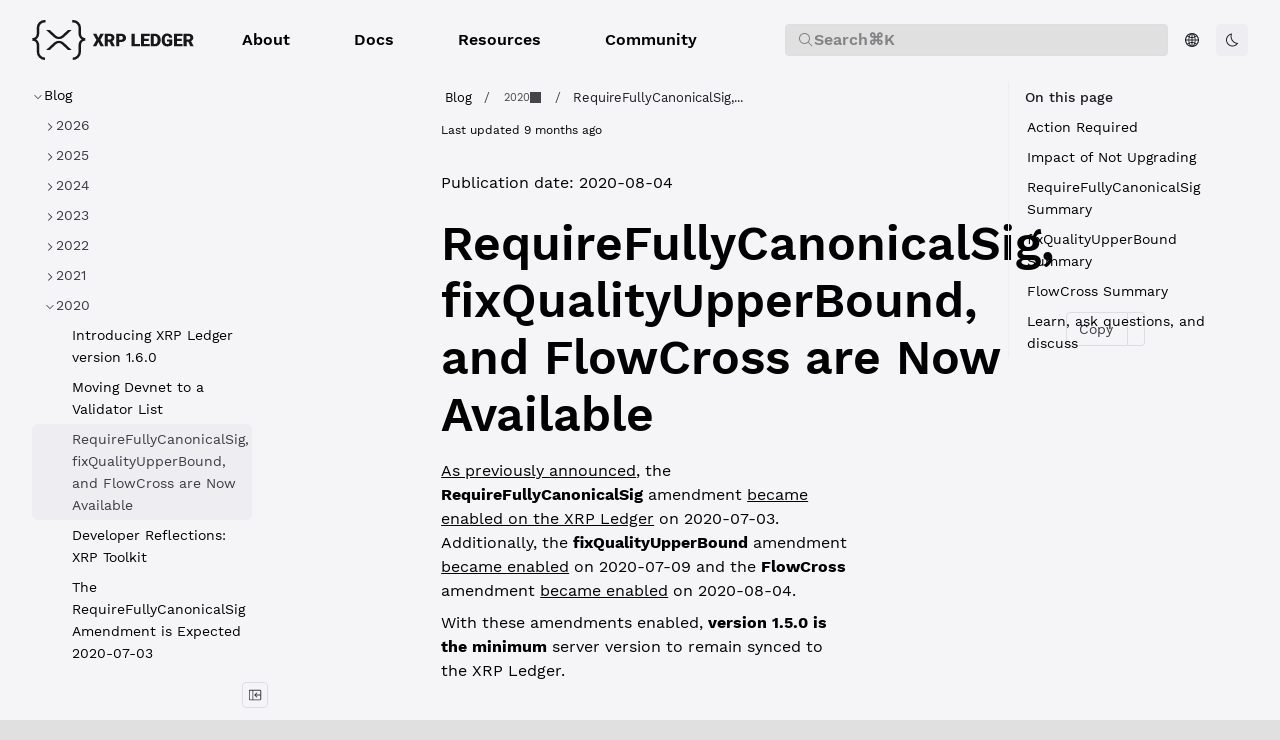

--- FILE ---
content_type: text/html; charset=UTF-8
request_url: https://xrpl.org/blog/2020/requirefullycanonicalsig-fixqualityupperbound-flowcross-enabled
body_size: 57372
content:
<!doctype html>
  <html lang="en-US">
  <head>
    <meta name="viewport" content="width=device-width, initial-scale=1">
    <meta charset="UTF-8">
    <title data-rh="true">RequireFullyCanonicalSig, fixQualityUpperBound, and FlowCross are Now Available</title>
    <link rel="icon" href="/assets/favicon.16698f9bee80e5687493ed116f24a6633bb5eaa3071414d64b3bed30c3db1d1d.8a5edab2.ico" />
    
<script>
const __onRouteChangeHooks = [];

window.onRouteChange = (callback) => {
  __onRouteChangeHooks.push(callback);
};
</script>

    <link rel="preload" as="fetch" crossorigin="anonymous" href="/app-data.json" />
<link rel="preload" as="fetch" crossorigin="anonymous" href="/page-data/blog/2020/requirefullycanonicalsig-fixqualityupperbound-flowcross-enabled/data.json" />
    <style>
      body { margin: 0 }
    </style>
    
    <link rel="stylesheet" href="https://fonts.googleapis.com/css?family=Source+Sans+Pro:300,400,600,700&display=swap" /><link rel="stylesheet" href="https://fonts.googleapis.com/css?family=Source+Code+Pro:300,400,600,700&display=swap" /><link rel="stylesheet" href="https://fonts.googleapis.com/css?family=Space+Grotesk:300,400,600,700&display=swap" /><link rel="stylesheet" href="/assets/devportal2024-v1.be189ee02304fb31607a7daf1e05071ed62c545ace677cfb29d65f6d4d53b5a9.b916a22a.css" /><link rel="stylesheet" href="/assets/font-awesome.min.539458288dc135e17ae2b76e95d192186bff561dc00887680a6bdffb3fce1bc3.b916a22a.css" /><style data-styled="true" data-styled-version="5.3.11">.dQKleN{height:var(--icon-height,1em);width:var(--icon-width,1em);}/*!sc*/
data-styled.g1[id="CDNIcon-sc-12hkiy-0"]{content:"dQKleN,"}/*!sc*/
.dmyhrq{height:16px;width:16px;}/*!sc*/
.dmyhrq path{fill:currentColor;}/*!sc*/
data-styled.g2[id="CopyIcon-sc-1n8wc2v-0"]{content:"dmyhrq,"}/*!sc*/
.ljUUxS{height:16px;width:16px;}/*!sc*/
.ljUUxS path{fill:currentColor;}/*!sc*/
data-styled.g3[id="ChatGptIcon-sc-1vhehv7-0"]{content:"ljUUxS,"}/*!sc*/
.iIRPFa{height:16px;width:16px;}/*!sc*/
.iIRPFa path{fill:currentColor;}/*!sc*/
data-styled.g4[id="ClaudeIcon-sc-1koyo6u-0"]{content:"iIRPFa,"}/*!sc*/
.eXvQAk{height:16px;width:16px;}/*!sc*/
.eXvQAk path{fill:currentColor;}/*!sc*/
data-styled.g5[id="MarkdownFullIcon-sc-1kxx5an-0"]{content:"eXvQAk,"}/*!sc*/
@font-face{font-family:'TreeViewIcons';src:url('[data-uri]') format('woff');}/*!sc*/
:root{--admonition-font-size:var(--font-size-base);--admonition-font-weight:var(--font-weight-regular);--admonition-line-height:var(--line-height-base);--admonition-heading-font-size:var(--font-size-lg);--admonition-heading-font-weight:var(--font-weight-regular);--admonition-heading-line-height:var(--line-height-lg);--admonition-heading-letter-spacing:0.3px;--admonition-heading-transform:none;--admonition-margin-horizontal:0;--admonition-margin-vertical:var(--spacing-lg);--admonition-padding-horizontal:var(--spacing-base);--admonition-padding-vertical-xs:var(--spacing-xs);--admonition-padding-vertical-md:var(--spacing-md);--admonition-icon-size:24px;--admonition-border-radius:var(--border-radius-lg);--admonition-border-style:var(--border-style);--admonition-border-width:calc(var(--border-width) * 4);--admonition-info-bg-color:var(--color-info-bg);--admonition-info-heading-text-color:var(--text-color-primary);--admonition-info-text-color:var(--text-color-secondary);--admonition-info-icon-color:var(--color-info-base);--admonition-info-border-color:var(--color-info-border);--admonition-info-border-style:var(--admonition-border-style);--admonition-info-border-width:var(--admonition-border-width);--admonition-info-border:var(--admonition-info-border-width) var(--admonition-info-border-style) var(--admonition-info-border-color);--admonition-info-icon:none;--admonition-warning-bg-color:var(--color-warning-bg);--admonition-warning-text-color:var(--text-color-secondary);--admonition-warning-heading-text-color:var(--text-color-primary);--admonition-warning-icon-color:var(--color-warning-base);--admonition-warning-border-color:var(--color-warning-border);--admonition-warning-border-style:var(--admonition-border-style);--admonition-warning-border-width:var(--admonition-border-width);--admonition-warning-border:var(--admonition-warning-border-width) var(--admonition-warning-border-style) var(--admonition-warning-border-color);--admonition-warning-icon:none;--admonition-danger-bg-color:var(--color-error-bg);--admonition-danger-text-color:var(--text-color-secondary);--admonition-danger-heading-text-color:var(--text-color-primary);--admonition-danger-icon-color:var(--color-error-base);--admonition-danger-border-color:var(--color-error-border);--admonition-danger-border-style:var(--admonition-border-style);--admonition-danger-border-width:var(--admonition-border-width);--admonition-danger-border:var(--admonition-danger-border-width) var(--admonition-danger-border-style) var(--admonition-danger-border-color);--admonition-danger-icon:none;--admonition-success-bg-color:var(--color-success-bg);--admonition-success-text-color:var(--text-color-secondary);--admonition-success-heading-text-color:var(--text-color-primary);--admonition-success-icon-color:var(--color-success-base);--admonition-success-border-color:var(--color-success-border);--admonition-success-border-style:var(--admonition-border-style);--admonition-success-border-width:var(--admonition-border-width);--admonition-success-border:var(--admonition-success-border-width) var(--admonition-success-border-style) var(--admonition-success-border-color);--admonition-success-icon:none;--layout-controls-margin:20px;--layout-controls-height:36px;--layout-controls-width:36px;--layout-stacked-small-max-width:90%;--layout-stacked-medium-max-width:75%;--layout-stacked-large-max-width:1200px;--layout-three-panel-small-max-width:100%;--layout-three-panel-medium-max-width:100%;--layout-three-panel-large-max-width:1800px;--layout-panel-schemas-small-max-width:none;--layout-panel-schemas-medium-max-width:none;--layout-panel-schemas-large-max-width:none;--schemas-mime-type-dropdown-padding:0px 26px 0px 4px;--schemas-mime-type-dropdown-border:var(--docs-dropdown-border);--schemas-mime-type-dropdown-font-size:var(--docs-dropdown-font-size);--schemas-mime-type-dropdown-text-color:var(--docs-dropdown-text-color);--schemas-discriminator-dropdown-padding:2px 24px 2px 8px;--schemas-discriminator-dropdown-border:1px solid var(--border-color-primary);--schemas-discriminator-font-size:var(--docs-dropdown-font-size);--schemas-discriminator-dropdown-text-color:var(--docs-dropdown-text-color);--schema-type-title-text-color:var(--text-color-secondary);--schema-type-text-color:var(--text-color-description);--schema-labels-font-size:var(--font-size-base);--schema-labels-line-height:var(--line-height-base);--schema-labels--text-color:var(--text-color-secondary);--schemas-lines-color:var(--border-color-primary);--schema-inline-code-font-family:var(--inline-code-font-family);--schema-inline-code-font-size:var(--inline-code-font-size);--schema-inline-code-font-weight:var(--inline-code-font-weight);--schema-inline-code-text-color:var(--text-color-secondary);--schema-inline-code-line-height:var(--inline-code-line-height);--schema-inline-bg-color:var(--border-color-secondary);--schema-inline-border-color:var(--border-color-primary);--schema-inline-border:1px solid var(--schema-inline-border-color);--schema-example-text-color:var(--schema-inline-code-text-color);--schema-example-bg-color:var(--schema-inline-bg-color);--schema-example-border-color:var(--schema-inline-border-color);--schema-constraint-text-color:var(--schema-inline-code-text-color);--schema-constraint-bg-color:var(--schema-inline-bg-color);--schema-constraint-border-color:var(--schema-inline-border-color);--schema-enum-text-color:var(--schema-inline-code-text-color);--schema-enum-bg-color:var(--schema-inline-bg-color);--schema-enum-border-color:var(--schema-inline-border-color);--schema-default-text-color:var(--schema-inline-code-text-color);--schema-default-bg-color:var(--schema-inline-bg-color);--schema-default-border-color:var(--schema-inline-border-color);--schema-recursive-text-color:var(--color-warm-grey-1);--schema-recursive-bg-color:var(--color-persian-green-6);--schema-recursive-border-color:var(--schema-recursive-bg-color);--schema-nested-offset:calc(var(--spacing-unit) * 2.5);--schema-nested-bg-color:var(--tree-bg-color-active);--schema-required-color:#E20C0C;--schema-buttons-font-family:var(--code-font-family);--schema-buttons-font-weight:var(--code-font-weight);--schema-buttons-font-size:var(--code-font-size);--schema-buttons-text-color:var(--text-color-secondary);--schema-buttons-bg-color:transparent;--schema-buttons-border-color:var(--border-color-primary);--schema-buttons-bg-color-hover:var(--button-bg-color-secondary-hover);--schema-buttons-bg-color-active:var(--button-bg-color-secondary-pressed);--schema-buttons-selected-text-color:var(--schema-buttons-text-color);--schema-buttons-selected-bg-color:var(--button-bg-color-secondary-pressed);--schema-buttons-selected-border-color:var(--schema-buttons-border-color);--schema-buttons-selected-bg-color-hover:var(--button-bg-color-secondary-hover);--schema-buttons-selected-bg-color-active:var(--button-bg-color-secondary-pressed);--schemas-property-name-text-color:var(--text-color-primary);--schemas-property-name-font-size:var(--font-size-base);--schemas-property-name-font-family:var(--code-font-family);--schemas-property-name-font-weight:var(--font-weight-regular);--schemas-property-name-line-height:var(--line-height-base);--schemas-property-name-text-transform:none;--schemas-property-deprecated-text-color:var(--text-color-primary);--schema-property-labels-font-size:var(--schema-labels-font-size);--schema-property-required-label-text-color:var(--schema-required-color);--schema-property-additional-label-text-color:var(--text-color-secondary);--schema-property-access-label-text-color:var(--text-color-secondary);--schema-property-details-width:70%;--schema-property-details-spacing:var(--spacing-base);--schema-fist-property-details-spacing:var(--spacing-sm);--schema-chevron-color:var(--text-color-secondary);--schema-chevron-size:9px;--schema-property-deep-link-icon-color:var(--color-primary-base);--schema-property-deep-link-icon:none;--loading-spinner-color:var(--color-primary-base);--linear-progress-color:var(--color-info-base);--linear-progress-bg-color:var(--color-info-bg);--fab-bg-color:var(--color-primary-base);--fab-box-shadow:var(--bg-raised-shadow);--fab-bg-color-hover:var(--color-primary-base);--fab-box-shadow-hover:var(--bg-raised-shadow);--fab-bg-color-active:var(--color-primary-base);--fab-box-shadow-active:var(--bg-raised-shadow);--fab-icon-color:var(--navbar-text-color);--schema-catalog-link-margin-bottom:var(--spacing-lg);--schema-catalog-link-padding:2px;--schema-catalog-link-border-radius:var(--border-radius-md);--schema-catalog-link-background-color:var(--layer-color);--schema-catalog-link-color:var(--color-purple-7);--schema-catalog-link-share-icon-color:var(--color-purple-7);--schema-catalog-link-share-icon-background-color:var(--color-purple-1);--schema-catalog-link-share-icon-border-radius:var(--border-radius-md);--schema-catalog-link-share-icon-wrapper-size:var(--spacing-xl);--schema-catalog-link-text-color:var(--text-color-primary);--panel-gap-horizontal:var(--spacing-xl);--panel-gap-vertical:var(--spacing-base);--panel-border-radius:var(--border-radius);--panel-border:1px solid var(--border-color-secondary);--panel-line-height:var(--line-height-base);--panel-font-size:var(--font-size-base);--panel-font-family:var(--font-family-base);--panel-font-weight:var(--font-weight-semibold);--panel-heading-font-family:var(--font-family-base);--panel-heading-font-size:18px;--panel-heading-font-weight:var(--font-weight-bold);--panel-heading-text-color:var(--text-color-primary);--panel-heading-padding:var(--spacing-md);--panel-heading-line-height:var(--line-height-base);--panel-heading-white-space:'nowrap';--panel-heading-border:1px solid var(--border-color-primary);--panel-body-font-family:var(--font-family-base);--panel-body-font-size:var(--font-size-base);--panel-body-font-weight:var(--font-weight-regular);--panel-body-text-color:var(--text-color-secondary);--panel-body-padding:var(--spacing-md);--panel-body-border:1px solid var(--border-color-primary);--panel-samples-block-bg-color:var(--bg-color);--panel-samples-width:50%;--panel-samples-text-color:var(--text-color-primary);--panel-samples-font-family:var(--panel-font-family);--panel-samples-font-size:var(--panel-font-size);--panel-samples-font-weight:var(--panel-font-weight);--panel-samples-bg-color:var(--layer-color);--panel-samples-border:var(--panel-border);--panel-samples-chevron-icon-color:var(--text-color-primary);--panel-samples-body-text-color:var(--text-color-secondary);--panel-samples-body-font-family:var(--panel-body-font-family);--panel-samples-body-font-size:var(--panel-body-font-size);--panel-samples-body-font-weight:var(--panel-body-font-weight);--panel-samples-body-padding:var(--panel-body-padding);--panel-samples-body-bg-color:var(--layer-color);--panel-samples-body-border:unset;--panel-samples-heading-text-color:var(--text-color-primary);--panel-samples-heading-font-family:var(--panel-heading-font-family);--panel-samples-heading-font-size:var(--panel-font-size);--panel-samples-heading-font-weight:var(--panel-font-weight);--panel-samples-heading-line-height:var(--line-height-sm);--panel-samples-heading-padding:14px var(--spacing-base) 10px 20px;--panel-samples-heading-bg-color:var(--layer-color);--panel-samples-heading-border:unset;--panel-samples-tabs-font-size:var(--panel-font-size);--panel-samples-tabs-font-family:var(--panel-font-family);--panel-samples-tabs-font-weight:var(--panel-font-weight);--panel-samples-tabs-text-color:var(--text-color-secondary);--panel-samples-tabs-text-color-hover:var(--text-color-primary);--panel-samples-tabs-text-color-active:var(--text-color-primary);--panel-samples-tabs-text-color-disabled:var(--button-content-color-disabled);--panel-samples-tabs-bg-color:transparent;--panel-samples-tabs-bg-color-hover:transparent;--panel-samples-tabs-bg-color-active:var(--bg-color);--panel-samples-code-block-bg-color:var(--code-block-bg-color);--panel-samples-dropdown-bg-color:var(--bg-color);--panel-samples-dropdown-color:var(--text-color-secondary);--panel-samples-dropdown-border:1px solid var(--border-color-primary);--panel-servers-list-input-bg-color:var(--bg-color-raised);--badge-text-color:var(--text-color-inverse);--badge-bg-color:var(--color-purple-6);--badge-border-radius:var(--border-radius);--badge-deprecated-text-color:var(--color-warm-grey-1);--badge-deprecated-bg-color:var(--color-warning-base);--badge-deprecated-border-radius:var(--border-radius);--border-width:1px;--border-style:solid;--border-color-primary:var(--color-warm-grey-3);--border-color-secondary:var(--color-warm-grey-2);--border-color-invers:var(--color-warm-grey-10);--border-radius:4px;--border-radius-md:calc(var(--border-radius) * 1.5);--border-radius-lg:calc(var(--border-radius) * 2);--border-radius-xl:calc(var(--border-radius) * 3);--border-radius-xxl:calc(var(--border-radius) * 4);--breadcrumbs-text-color:var(--text-color-description);--breadcrumbs-text-color-active:var(--text-color-primary);--breadcrumbs-text-color-border-hover:var(--color-info-border-hover);--breadcrumbs-font-size:var(--font-size-base);--breadcrumbs-icon-size:var(--font-size-base);--breadcrumbs-font-weight-active:var(--font-weight-medium);--breadcrumbs-border-radius:var(--border-radius);--breadcrumbs-gap:var(--spacing-xxs);--breadcrumbs-padding:2px var(--spacing-xs);--breadcrumbs-margin-bottom:var(--spacing-lg);--breadcrumbs-background-color-hover:var(--color-hover-base);--breadcrumbs-background-color-focus:var(--color-info-border-hover);--breadcrumbs-box-shadow-focus:0 0 0 1px var(--breadcrumbs-background-color-focus);--breadcrumb-padding:var(--spacing-xxs);--breadcrumb-dropdown-active-icon-position:var(--spacing-xs);--button-content-color:var(--color-warm-grey-10);--button-content-color-ghost:var(--text-color-secondary);--button-content-color-inverse:var(--color-white);--button-content-color-disabled:var(--color-warm-grey-5);--button-border-color:var(--color-warm-grey-3);--button-border-color-focused:var(--color-blue-4);--button-border-color-disabled:var(--color-warm-grey-2);--button-border-color-danger:var(--color-raspberry-6);--button-border-color-danger-hover:var(--color-raspberry-7);--button-border-color-danger-pressed:var(--color-raspberry-8);--button-border-width-disabled:0px;--button-bg-color-disabled:var(--color-warm-grey-1);--button-content-color-primary:var(--color-blue-6);--button-content-color-primary-hover:var(--color-blue-7);--button-content-color-primary-pressed:var(--color-blue-8);--button-bg-color-primary:var(--color-blue-6);--button-bg-color-primary-hover:var(--color-blue-7);--button-bg-color-primary-pressed:var(--color-blue-8);--button-bg-color-primary-danger:var(--color-raspberry-6);--button-bg-color-primary-danger-hover:var(--color-raspberry-7);--button-bg-color-primary-danger-pressed:var(--color-raspberry-8);--button-content-color-danger:var(--color-raspberry-6);--button-content-color-danger-hover:var(--color-raspberry-7);--button-content-color-danger-pressed:var(--color-raspberry-8);--button-bg-color-secondary:var(--color-warm-grey-2);--button-bg-color-secondary-hover:var(--color-warm-grey-3);--button-bg-color-secondary-pressed:var(--color-warm-grey-4);--button-bg-color-secondary-danger:var(--color-raspberry-1);--button-bg-color-secondary-danger-hover:var(--color-raspberry-2);--button-bg-color-secondary-danger-pressed:var(--color-raspberry-3);--button-content-color-custom:var(--color-warm-grey-8);--button-content-color-custom-hover:var(--color-warm-grey-11);--button-bg-color-custom:var(--color-white);--button-content-color-link:var(--link-color-primary);--button-content-color-link-hover:var(--link-color-primary-hover);--button-content-color-link-pressed:var(--link-color-primary-pressed);--button-color:var(--button-content-color);--button-color-hover:var(--button-content-color);--button-color-active:var(--button-content-color);--button-bg-color:transparent;--button-bg-color-hover:transparent;--button-border-color-hover:transparent;--button-border-color-active:transparent;--button-font-weight:var(--font-weight-regular);--button-font-size:var(--font-size-base);--button-line-height:var(--line-height-base);--button-border-radius:var(--border-radius-md);--button-padding:5px var(--spacing-sm);--button-text-wrap:nowrap;--button-gap:var(--spacing-xs);--button-border-width:0px;--button-border-style:solid;--button-margin:0;--button-box-shadow:none;--button-hover-box-shadow:none;--button-active-box-shadow:none;--button-icon-size:16px;--button-icon-padding:var(--spacing-xs);--button-icon-padding-small:3px;--button-icon-left-padding:5px var(--spacing-base) 5px 14px;--button-icon-right-padding:5px 14px 5px var(--spacing-base);--cards-gap:var(--spacing-sm);--card-icon-bg-color:var(--color-warm-grey-1);--card-icon-border-color:var(--border-color-secondary);--card-text-color:var(--text-color-secondary);--card-title-text-color:var(--h2-text-color);--card-icon-color:var(--card-title-text-color);--card-border-radius:var(--border-radius-md);--card-border-style:solid;--card-link-cursor:pointer;--card-link-icon-width:var(--h3-font-size);--card-link-icon-height:var(--h3-font-size);--card-border-width:1px;--card-icon-border-radius:var(--border-radius-md);--card-icon-padding:var(--spacing-xs);--card-icon-size:24px;--card-icon-height:var(--card-icon-size);--card-icon-width:var(--card-icon-size);--card-icon-gap:var(--spacing-base);--card-title-margin:0;--card-title-font-weight:var(--font-weight-semibold);--card-content-gap:4px;--card-padding:16px 20px;--card-body-font-size:var(--font-size-base);--card-body-line-height:var(--line-height-base);--catalog-page-padding-vertical:var(--spacing-xl);--catalog-page-padding-horizontal:var(--spacing-xxl);--catalog-page-padding:var(--catalog-page-padding-vertical) var(--catalog-page-padding-horizontal);--catalog-page-content-height:calc(100vh - var(--navbar-height) - var(--spacing-lg) * 2);--catalog-filter-padding-vertical-mobile:0;--catalog-filter-padding-horizontal-mobile:var(--spacing-base);--catalog-heading-margin:0 0 var(--spacing-sm) 0;--catalog-sidebar-width:285px;--catalog-page-wrapper-font-weight:var(--font-weight-regular);--catalog-page-wrapper-text-color:var(--text-color-secondary);--catalog-page-wrapper-font-size:var(--font-size-base);--catalog-page-wrapper-font-family:var(--font-family-base);--catalog-page-wrapper-line-height:var(--line-height-base);--catalog-page-content-width-mobile:90%;--catalog-page-content-width-desktop:100%;--catalog-page-content-margin-mobile:0 auto;--catalog-title-text-color:var(--text-color-primary);--catalog-title-font-weight:var(--font-weight-bold);--catalog-title-font-size:var(--h3-font-size);--catalog-title-margin:var(--spacing-sm) 0 var(--spacing-sm) 0;--catalog-title-spacing-right:8px;--catalog-description-text-color:var(--text-color-secondary);--catalog-description-font-weight:var(--font-weight-regular);--catalog-description-font-size:var(--font-size-lg);--catalog-description-margin:0 0 var(--spacing-sm) 0;--catalog-description-line-height:var(--line-height-lg);--catalog-separator-color:var(--text-color-secondary);--catalog-separator-font-size:var(--font-size-base);--catalog-separator-font-weight:var(--font-weight-regular);--catalog-separator-border-color:var(--border-color-secondary);--catalog-separator-margin:0 0 var(--spacing-base) 0;--catalog-separator-padding:var(--spacing-xxs) 0 0 0;--catalog-separator-label-margin:0 var(--spacing-xs);--catalog-hr-border-color:var(--border-color-primary);--catalog-hr-border-width:1px;--catalog-hr-width:calc(100% + 48px);--catalog-hr-margin:auto -24px 0 -24px;--catalog-link-color:var(--link-color-primary);--catalog-link-font-weight:var(--link-font-weight);--catalog-link-text-decoration:none;--catalog-select-wrapper-margin-top:var(--spacing-xxs);--catalog-select-wrapper-margin-bottom:var(--spacing-base);--catalog-select-label-margin-bottom:var(--spacing-xxs);--catalog-select-label-font-weight:var(--filter-title-font-weight);--catalog-select-label-font-size:var(--filter-title-font-size);--catalog-select-label-line-height:var(--filter-title-line-height);--catalog-select-border-radius:var(--filter-input-border-radius);--catalog-select-input-padding:var(--select-input-padding-vertical) var(--spacing-sm);--catalog-select-icon-color:var(--input-t-icon-color);--catalog-highlight-bg-color:var(--search-highlight-bg-color);--catalog-highlight-text-color:var(--search-highlight-text-color);--catalog-entity-icon-color:var(--color-primary-base);--catalog-entity-border-color:var(--border-color-secondary);--catalog-entity-bg-color:var(--bg-color-tonal);--catalog-entity-icon-color-service:var(--color-blue-6);--catalog-entity-border-color-service:var(--color-blue-4);--catalog-entity-bg-color-service:var(--color-blue-1);--catalog-entity-icon-color-domain:var(--color-grass-8);--catalog-entity-border-color-domain:var(--color-grass-4);--catalog-entity-bg-color-domain:var(--color-grass-1);--catalog-entity-icon-color-team:var(--color-purple-7);--catalog-entity-border-color-team:var(--color-purple-4);--catalog-entity-bg-color-team:var(--color-purple-1);--catalog-entity-icon-color-user:var(--color-orange-7);--catalog-entity-border-color-user:var(--color-orange-4);--catalog-entity-bg-color-user:var(--color-orange-1);--catalog-entity-icon-color-api-description:var(--color-sky-8);--catalog-entity-border-color-api-description:var(--color-sky-5);--catalog-entity-bg-color-api-description:var(--color-sky-1);--catalog-entity-icon-color-data-schema:var(--color-carrot-8);--catalog-entity-border-color-data-schema:var(--color-carrot-6);--catalog-entity-bg-color-data-schema:var(--color-carrot-1);--catalog-entity-icon-color-api-operation:var(--color-raspberry-7);--catalog-entity-border-color-api-operation:var(--color-raspberry-3);--catalog-entity-bg-color-api-operation:var(--color-raspberry-1);--catalog-entity-icon-color-custom:var(--color-persian-green-8);--catalog-entity-border-color-custom:var(--color-persian-green-5);--catalog-entity-bg-color-custom:var(--color-persian-green-1);--catalog-tags-wrapper-gap:var(--spacing-xs) calc(var(--spacing-xs) - 5px);--catalog-tags-more-button-font-size:var(--font-size-base);--catalog-tags-more-button-margin-left:4px;--catalog-tags-placeholder-bg-color:var(--bg-color);--catalog-empty-state-padding:var(--catalog-table-empty-state-padding);--catalog-empty-state-font-weight:var(--font-weight-regular);--catalog-actions-row-margin-bottom:var(--spacing-xl);--catalog-controls-wrapper-gap:var(--spacing-sm);--catalog-filter-input-width:360px;--catalog-search-input-wrapper-width:var(--catalog-filter-input-width);--catalog-controls-wrapper-display:flex;--catalog-controls-wrapper-align-items:center;--catalog-controls-wrapper-margin-left:auto;--catalog-sort-trigger-gap:var(--spacing-xs);--catalog-sort-trigger-padding:6px 8px;--catalog-sort-trigger-border-radius:var(--border-radius-md);--catalog-sort-trigger-hover-bg-color:var(--button-bg-color-secondary-hover);--catalog-sort-icon-color:var(--text-color-secondary);--catalog-sort-text-font-size:var(--font-size-sm);--catalog-sort-text-color:var(--text-color-secondary);--catalog-sort-text-font-weight:var(--font-weight-medium);--catalog-sidebar-display-mobile:none;--catalog-sidebar-display-desktop:flex;--catalog-sidebar-menu-container-padding-top:0;--catalog-page-description-display-mobile:none;--catalog-page-description-display-desktop:block;--catalog-card-height:241px;--catalog-card-min-width:400px;--catalog-card-padding-vertical:var(--spacing-base);--catalog-card-padding-horizontal:var(--spacing-md);--catalog-card-gap:var(--spacing-sm);--catalog-card-text-color:var(--text-color-secondary);--catalog-card-font-size:var(--font-size-base);--catalog-card-font-weight:var(--font-weight-regular);--catalog-card-bg-color:var(--layer-color);--catalog-card-border-color:var(--border-color-secondary);--catalog-card-divider-color:var(--border-color-secondary);--catalog-card-border-width:var(--border-width);--catalog-card-border-style:var(--border-style);--catalog-card-border-color-hover:var(--border-color-primary);--catalog-card-border-radius:var(--border-radius-lg);--catalog-cards-group-margin:0 0 var(--spacing-base) 0;--catalog-cards-group-gap:var(--spacing-xl);--catalog-card-icon-width:30px;--catalog-card-icon-height:30px;--catalog-card-icon-border-radius:4px;--catalog-card-icon-bg-color:var(--bg-color);--catalog-card-icon-border-color:var(--border-color-secondary);--catalog-card-icon-border-width:1px;--catalog-card-icon-margin-right:var(--spacing-xs);--catalog-metadata-section-margin-top:var(--spacing-base);--catalog-metadata-section-gap:var(--spacing-xs);--catalog-metadata-label-font-size:var(--font-size-base);--catalog-metadata-label-font-weight:var(--font-weight-medium);--catalog-metadata-label-color:var(--text-color-secondary);--catalog-metadata-column-half-gap:var(--spacing-sm);--catalog-metadata-heading-size:var(--font-size-md);--catalog-arrow-circle-size:32px;--catalog-arrow-circle-radius:16px;--catalog-arrow-circle-bg-color:var(--button-bg-color-secondary);--catalog-card-title-color:var(--text-color-primary);--catalog-card-title-min-height:var(--spacing-xxl);--catalog-card-title-font-size:var(--font-size-lg);--catalog-card-title-font-weight:var(--font-weight-bold);--catalog-card-title-line-height:var(--line-height-lg);--catalog-card-title-line-clamp:2;--catalog-card-footer-height:72px;--catalog-card-description-line-clamp:3;--catalog-card-description-color:var(--text-color-description);--catalog-card-description-font-size:var(--font-size-base);--catalog-card-description-line-height:var(--line-height-base);--catalog-card-description-font-weight:var(--font-weight-regular);--catalog-card-description-height:62px;--catalog-card-description-margin-top:8px;--catalog-card-content-gap:var(--spacing-xs);--catalog-card-content-gap-vertical:var(--spacing-sm);--catalog-card-tag-bg:transparent;--catalog-actions-gap:var(--spacing-xs);--catalog-actions-padding-vertical:var(--spacing-xs);--catalog-actions-padding-horizontal:5%;--catalog-actions-min-height:40px;--catalog-actions-bg-color:var(--bg-color-tonal);--catalog-page-badge-border-radius:var(--border-radius);--catalog-page-badge-padding:0 var(--spacing-xs);--catalog-page-badge-font-size:var(--font-size-base);--catalog-page-badge-line-height:var(--line-height-base);--catalog-page-badge-dot-size:6px;--catalog-page-badge-dot-border-color:#ffffff;--catalog-table-border-color:var(--border-color-primary);--catalog-table-header-bg-color:var(--bg-color-secondary);--catalog-table-header-font-weight:var(--font-weight-medium);--catalog-table-header-cell-padding:4px 8px;--catalog-table-cell-padding:4px 8px;--catalog-table-row-hover-bg-color:var(--bg-color-hover,rgba(0,0,0,0.04));--catalog-table-empty-state-padding:32px;--catalog-table-empty-state-color:var(--text-color-secondary);--catalog-table-title-cell-gap:12px;--catalog-table-entity-title-content-offset:42px;--catalog-table-header-sort-icon-color-active:var(--text-color-primary);--catalog-table-header-sort-icon-color-inactive:var(--text-color-helper);--catalog-table-header-sort-indicator-color:var(--icon-color-primary);--catalog-table-header-sort-arrow-bg-active:var(--bg-color-active);--catalog-table-icon-width:32px;--catalog-table-icon-height:32px;--catalog-table-icon-border-radius:4px;--catalog-table-icon-bg-color:var(--bg-color-tonal);--catalog-table-icon-border-color:var(--border-color-secondary);--catalog-table-icon-border-width:1px;--catalog-table-entity-title-font-size:var(--catalog-card-title-font-size);--catalog-table-entity-title-line-height:var(--line-height-lg);--catalog-table-entity-title-font-weight:var(--font-weight-medium);--catalog-table-description-line-clamp:3;--catalog-table-description-color:var(--text-color-description);--catalog-table-description-font-size:var(--font-size-base);--catalog-table-description-line-height:var(--line-height-base);--catalog-table-description-font-weight:var(--font-weight-regular);--catalog-table-description-height:62px;--catalog-table-entity-summary-font-size:var(--font-size-sm);--catalog-table-entity-summary-line-height:var(--line-height-sm);--catalog-table-content-gap:var(--spacing-xxs);--catalog-table-tag-bg:transparent;--catalog-entity-service-tag-text-color:var(--color-blue-7);--catalog-entity-service-tag-border-color:var(--color-blue-4);--catalog-entity-domain-tag-text-color:var(--color-grass-8);--catalog-entity-domain-tag-border-color:var(--color-grass-4);--catalog-entity-team-tag-text-color:var(--color-purple-7);--catalog-entity-team-tag-border-color:var(--color-purple-4);--catalog-entity-user-tag-text-color:var(--color-green-7);--catalog-entity-user-tag-border-color:var(--color-green-4);--catalog-entity-api-description-tag-text-color:var(--color-sky-8);--catalog-entity-api-description-tag-border-color:var(--color-sky-5);--catalog-view-mode-toggle-gap:var(--spacing-xxs);--catalog-view-mode-toggle-active-bg-color:var(--button-bg-color-secondary-hover);--catalog-view-mode-button-width:32px;--catalog-view-mode-button-height:32px;--catalog-view-mode-button-border-radius:var(--border-radius-md);--catalog-view-mode-table-icon-size:12px;--catalog-view-mode-cards-icon-size:13px;--catalog-empty-state-text-color:var(--text-color-description);--catalog-empty-state-min-height:300px;--catalog-empty-state-header-text-color:var(--text-color-primary);--catalog-empty-state-header-font-size:var(--font-size-xl);--catalog-empty-state-header-font-weight:var(--font-weight-medium);--catalog-empty-state-header-line-height:var(--line-height-xl);--catalog-empty-state-font-size:var(--font-size-base);--catalog-empty-state-line-height:var(--line-height-base);--catalog-avatar-bg-color:#ededf2;--catalog-entity-relations-node-padding-vertical:10px;--catalog-entity-relations-node-padding-horizontal:14px;--catalog-entity-relations-node-padding:var(--catalog-entity-relations-node-padding-vertical) var(--catalog-entity-relations-node-padding-horizontal);--catalog-entity-relations-node-gap:8px;--catalog-entity-relations-node-border-radius:10px;--catalog-entity-relations-node-bg-color:var(--layer-color);--catalog-entity-relations-node-text-color:var(--catalog-card-text-color);--catalog-entity-relations-node-border-color:var(--border-color-secondary);--catalog-entity-relations-node-border-width:var(--border-width);--catalog-entity-relations-node-border-style:var(--border-style);--catalog-entity-relations-node-font-weight:var(--font-weight-regular);--catalog-entity-relations-node-font-weight-root:600;--catalog-entity-relations-node-root-bg-color:var(--color-blue-6);--catalog-entity-relations-node-root-text-color:#ffffff;--catalog-entity-relations-node-root-icon-color:#ffffff;--catalog-entity-relations-edge-label-bg-color:var(--layer-color);--catalog-entity-relations-edge-label-text-color:var(--catalog-card-text-color);--catalog-entity-relations-edge-label-border-color:var(--border-color-secondary);--catalog-entity-relations-edge-label-border-width:var(--border-width);--catalog-entity-relations-edge-label-border-style:var(--border-style);--catalog-entity-relations-edge-label-border-radius:10px;--catalog-entity-relations-edge-label-padding-vertical:2px;--catalog-entity-relations-edge-label-padding-horizontal:8px;--catalog-entity-relations-edge-label-padding:var(--catalog-entity-relations-edge-label-padding-vertical) var(--catalog-entity-relations-edge-label-padding-horizontal);--catalog-entity-relations-edge-label-font-size:12px;--catalog-entity-relations-edge-label-line-height:1.2;--catalog-classic-page-padding-vertical:var(--spacing-lg);--catalog-classic-page-padding-horizontal:var(--spacing-xl);--catalog-classic-page-padding:var(--catalog-classic-page-padding-vertical) var(--catalog-classic-page-padding-horizontal);--catalog-classic-filter-padding-vertical-mobile:0;--catalog-classic-filter-padding-horizontal-mobile:var(--spacing-base);--catalog-classic-heading-margin:0 0 var(--spacing-xl) 0;--catalog-classic-title-text-color:var(--text-color-primary);--catalog-classic-title-font-weight:var(--font-weight-bold);--catalog-classic-title-font-size:var(--font-size-heading-3);--catalog-classic-title-margin:0 0 var(--spacing-sm) 0;--catalog-classic-description-text-color:var(--text-color-secondary);--catalog-classic-description-font-weight:var(--font-weight-regular);--catalog-classic-description-font-size:var(--font-size-base);--catalog-classic-description-margin:0 0 var(--spacing-sm) 0;--catalog-classic-separator-color:var(--text-color-secondary);--catalog-classic-separator-font-size:var(--font-size-base);--catalog-classic-separator-font-weight:var(--font-weight-regular);--catalog-classic-separator-border-color:var(--border-color-secondary);--catalog-classic-separator-margin:0 0 var(--spacing-base) 0;--catalog-classic-separator-padding:var(--spacing-xxs) 0 0 0;--catalog-classic-separator-label-margin:0 var(--spacing-xs);--catalog-classic-card-min-height:194px;--catalog-classic-card-min-width:260px;--catalog-classic-card-padding-vertical:var(--spacing-base);--catalog-classic-card-padding-horizontal:var(--spacing-md);--catalog-classic-card-gap:var(--spacing-sm);--catalog-classic-card-text-color:var(--text-color-secondary);--catalog-classic-card-font-size:var(--font-size-base);--catalog-classic-card-font-weight:var(--font-weight-regular);--catalog-classic-card-bg-color:var(--layer-color);--catalog-classic-card-border-color:var(--border-color-secondary);--catalog-classic-card-border-width:var(--border-width);--catalog-classic-card-border-style:var(--border-style);--catalog-classic-card-border-color-hover:var(--border-color-primary);--catalog-classic-card-border-radius:var(--border-radius-xxl);--catalog-classic-cards-group-margin:0 0 var(--spacing-base) 0;--catalog-classic-cards-group-gap:var(--spacing-xl);--catalog-classic-card-title-color:var(--text-color-primary);--catalog-classic-card-title-min-height:var(--spacing-xxl);--catalog-classic-card-title-font-size:var(--font-size-lg);--catalog-classic-card-title-font-weight:var(--font-weight-bold);--catalog-classic-card-title-line-height:var(--line-height-lg);--catalog-classic-card-title-line-clamp:2;--catalog-classic-card-description-line-clamp:3;--catalog-classic-card-description-color:var(--text-color-secondary);--catalog-classic-card-description-font-size:var(--font-size-base);--catalog-classic-card-description-line-height:var(--line-height-base);--catalog-classic-card-description-font-weight:var(--font-weight-regular);--catalog-classic-card-description-height:62px;--catalog-classic-card-content-gap:var(--spacing-xxs);--catalog-classic-card-tag-bg:transparent;--catalog-classic-highlight-bg-color:none;--catalog-classic-highlight-text-color:var(--color-info-base);--catalog-classic-actions-gap:var(--spacing-xs);--catalog-classic-actions-padding-vertical:var(--spacing-xs);--catalog-classic-actions-padding-horizontal:5%;--catalog-classic-actions-min-height:40px;--catalog-classic-actions-bg-color:var(--bg-color-tonal);--catalog-classic-page-badge-border-radius:var(--border-radius);--catalog-classic-page-badge-padding:0 var(--spacing-xs);--catalog-classic-page-badge-font-size:var(--font-size-base);--catalog-classic-page-badge-line-height:var(--line-height-base);--catalog-classic-page-badge-dot-size:6px;--catalog-classic-page-badge-dot-border-color:#ffffff;--code-font-size:var(--font-size-sm);--code-font-family:var(--font-family-monospaced);--code-font-weight:var(--font-weight-regular);--code-line-height:var(--line-height-sm);--code-wrap:pre;--code-word-break:break-word;--inline-code-font-size:var(--code-font-size);--inline-code-font-family:var(--code-font-family);--inline-code-font-weight:var(--code-font-weight);--inline-code-line-height:var(--code-line-height);--inline-code-text-color:var(--text-color-secondary);--inline-code-bg-color:var(--border-color-secondary);--inline-code-border-color:var(--border-color-primary);--inline-code-border-radius:var(--border-radius);--code-block-font-size:var(--code-font-size);--code-block-font-family:var(--code-font-family);--code-block-line-height:var(--code-line-height);--code-block-font-weight:var(--code-font-weight);--code-block-text-color:var(--text-color-secondary);--code-block-bg-color:var(--layer-color);--code-block-padding:var(--spacing-xs) 0 var(--spacing-xs) var(--spacing-sm);--code-block-margin:0;--code-block-max-height:calc(100vh - 300px);--code-block-word-break:initial;--code-block-controls-font-size:var(--font-size-base);--code-block-controls-font-family:var(--font-family-base);--code-block-controls-text-color:var(--text-color-primary);--code-block-controls-font-weight:var(--font-weight-medium);--code-block-controls-bg-color:transparent;--code-block-controls-border:1px solid var(--border-color-secondary);--code-block-icon-controls-bg-color:var(--code-block-controls-bg-color);--code-block-text-controls-bg-color:var(--code-block-controls-bg-color);--code-block-controls-padding:var(--spacing-xxs);--code-block-controls-height:20px;--code-block-controls-width:20px;--code-block-tokens-default-color:var(--text-color-secondary);--code-block-tokens-comment-color:var(--input-content-placeholder-color);--code-block-tokens-prolog-color:var(--code-block-tokens-comment-color);--code-block-tokens-doctype-color:var(--code-block-tokens-comment-color);--code-block-tokens-cdata-color:var(--code-block-tokens-comment-color);--code-block-tokens-property-color:var(--code-block-tokens-default-color);--code-block-tokens-tag-color:var(--code-block-tokens-default-color);--code-block-tokens-number-color:var(--code-block-tokens-default-color);--code-block-tokens-constant-color:var(--code-block-tokens-default-color);--code-block-tokens-symbol-color:var(--code-block-tokens-default-color);--code-block-tokens-boolean-color:var(--color-green-7);--code-block-tokens-string-color:var(--color-blue-7);--code-block-tokens-property-string-color:var(--color-blue-7);--code-block-tokens-selector-color:var(--code-block-tokens-string-color);--code-block-tokens-attr-name-color:var(--code-block-tokens-string-color);--code-block-tokens-char-color:var(--code-block-tokens-string-color);--code-block-tokens-builtin-color:var(--code-block-tokens-string-color);--code-block-tokens-inserted-color:var(--code-block-tokens-string-color);--code-block-tokens-link-color:var(--color-blue-7);--code-block-tokens-operator-color:var(--color-carrot-7);--code-block-tokens-entity-color:var(--code-block-tokens-operator-color);--code-block-tokens-url-color:var(--code-block-tokens-operator-color);--code-block-tokens-variable-color:var(--code-block-tokens-operator-color);--code-block-tokens-keyword-color:var(--color-magenta-7);--code-block-tokens-atrule-color:var(--code-block-tokens-keyword-color);--code-block-tokens-attr-value-color:var(--code-block-tokens-keyword-color);--code-block-tokens-regex-color:var(--color-carrot-7);--code-block-tokens-regex-char-escape-color:var(--color-grass-8);--code-block-tokens-important-color:var(--code-block-tokens-regex-color);--code-block-tokens-deleted-color:var(--color-red-7);--code-block-tokens-class-name-color:var(--color-carrot-7);--code-block-tokens-function-color:var(--color-carrot-7);--code-block-tokens-invalid-color:var(--color-orange-8);--code-block-tokens-message-error-color:var(--code-block-tokens-invalid-color);--code-block-tokens-unmatched-color:var(--code-block-tokens-invalid-color);--code-block-tokens-markup-bg-color:var(--color-grass-1);--code-block-tokens-markup-foreground-color:var(--color-grass-8);--code-block-tokens-markup-changed-color:var(--color-carrot-1);--code-block-tokens-markup-deleted-color:var(--color-magenta-1);--code-block-tokens-markup-quote-color:var(--color-grass-8);--code-block-tokens-markup-ignored-color:var(--color-blue-1);--code-block-tokens-warm-bg-color:var(--color-warm-grey-2);--code-block-tokens-warm-foreground-color:var(--color-warm-grey-8);--code-block-tokens-meta-diff-range-color:var(--color-purple-8);--code-block-tree-view-icon-font-family:'TreeViewIcons';--code-block-tree-view-lines-color:var(--border-color-primary);--code-block-tree-view-comment-color:var(--input-content-placeholder-color);--code-step-vertical-line-bg-active:var(--color-blue-6);--code-step-vertical-line-bg-hover:var(--color-hover-base);--code-step-bg-active:var(--layer-color);--code-step-bg-hover:var(--color-hover-base);--code-step-bg-active-hover:var(--layer-color-hover);--code-panel-bg-color:var(--layer-color);--code-panel-line-numbering-color:var(--text-color-disabled);--code-panel-header-height:var(--spacing-lg);--code-panel-border-color:var(--border-color-secondary);--code-panel-border-radius:var(--border-radius);--docs-dropdown-font-size:var(--font-size-base);--docs-dropdown-text-color:var(--text-color-secondary);--docs-dropdown-padding-vertical:6px;--docs-dropdown-padding-left:10px;--docs-dropdown-padding-right:26px;--docs-dropdown-padding:var(--docs-dropdown-padding-vertical) var(--docs-dropdown-padding-right) var(--docs-dropdown-padding-vertical) var(--docs-dropdown-padding-left);--docs-dropdown-border:1px solid var(--border-color-primary);--dropdown-menu-font-size:var(--font-size-base);--dropdown-menu-font-weight:var(--font-weight-regular);--dropdown-menu-line-height:var(--line-height-base);--dropdown-menu-text-color:var(--text-color-secondary);--dropdown-menu-padding-top:var(--spacing-xxs);--dropdown-menu-min-width:100px;--dropdown-menu-max-width:424px;--dropdown-menu-max-height:300px;--dropdown-menu-padding:var(--spacing-xxs);--dropdown-menu-border-radius:var(--border-radius-lg);--dropdown-menu-box-shadow:var(--bg-raised-shadow);--dropdown-menu-border-color:var(--border-color-secondary);--dropdown-menu-bg-color:var(--bg-color-raised);--dropdown-menu-item-gap:0;--dropdown-menu-item-padding-horizontal:var(--spacing-base);--dropdown-menu-item-padding-vertical:5px;--dropdown-menu-item-separator-padding-top:var(--spacing-xs);--dropdown-menu-item-separator-padding-bottom:var(--spacing-xxs);--dropdown-menu-item-border-radius:var(--border-radius);--dropdown-menu-item-bg-color:transparent;--dropdown-menu-item-bg-color-active:var(--bg-color-hover);--dropdown-menu-item-bg-color-hover:var(--bg-color-hover);--dropdown-menu-item-bg-color-disabled:var(--dropdown-menu-item-bg-color);--dropdown-menu-item-separator-border-color:var(--border-color-primary);--dropdown-menu-item-separator-font-size:var(--font-size-sm);--dropdown-menu-item-separator-line-height:var(--line-height-sm);--dropdown-menu-item-separator-text-color:var(--text-color-disabled);--dropdown-menu-item-justify-content:flex-start;--dropdown-menu-item-color:var(--dropdown-menu-text-color);--dropdown-menu-item-color-hover:var(--dropdown-menu-item-color);--dropdown-menu-item-color-active:var(--dropdown-menu-item-color);--dropdown-menu-item-color-disabled:var(--text-color-disabled);--dropdown-menu-item-color-dangerous:var(--color-error-base);--dropdown-menu-item-border-color-focused:var(--button-border-color-focused);--error-bubble-padding:var(--spacing-sm);--error-bubble-gap:var(--spacing-xxs);--error-bubble-font-family:var(--font-family-base);--error-bubble-font-size:var(--font-size-base);--error-bubble-z-index:var(--z-index-popover);--error-bubble-bg-color:#612241;--error-bubble-bg-color-hover:#77214c;--error-bubble-bg-color-pressed:#901d56;--error-bubble-content-color:#f9316d;--error-bubble-content-color-hover:#f9316d;--error-bubble-content-color-pressed:#f9316d;--detailed-error-overlay-bg-color:#4f4f4f;--detailed-error-overlay-opacity:0.9;--detailed-error-overlay-z-index:var(--z-index-raised);--detailed-error-modal-width:calc(100% - var(--spacing-lg) * 2);--detailed-error-modal-height:calc(100vh - var(--navbar-height) - var(--spacing-lg) * 2);--detailed-error-modal-top:calc(var(--spacing-lg) + var(--navbar-height));--detailed-error-modal-border-radius:var(--border-radius-md);--detailed-error-modal-bg-color:var(--bg-color-raised);--detailed-error-modal-color:var(--text-color-primary);--detailed-error-modal-box-shadow:var(--bg-raised-shadow);--detailed-error-modal-z-index:var(--z-index-popover);--detailed-error-modal-font-family:var(--font-family-base);--detailed-error-modal-padding:var(--spacing-md);--detailed-error-modal-wapper-text-align:right;--detailed-error-content-margin-top:var(--spacing-md);--detailed-error-content-height:100%;--detailed-error-close-button-color:var(--text-color-description);--detailed-error-close-button-text-transform:uppercase;--detailed-error-message-margin:var(--spacing-base) auto var(--spacing-lg);--detailed-error-message-padding:var(--spacing-base);--detailed-error-message-border-radius:var(--border-radius);--detailed-error-message-color:var(--code-block-text-color);--detailed-error-message-bg-color:var(--code-block-bg-color);--detailed-error-message-width:100%;--detailed-error-message-font-size:var(--font-size-base);--detailed-error-message-font-family:var(--code-block-controls-font-family);--compilation-error-description-padding:0 0 var(--spacing-base);--compilation-error-codeframe-margin:var(--spacing-xs) 0 0 0;--compilation-error-codeframe-padding:var(--spacing-xs);--compilation-error-block-padding:var(--spacing-base);--compilation-error-block-margin:var(--spacing-xl) 0;--compilation-error-title-font-size:var(--font-size-xl);--compilation-error-header-font-size:var(--font-size-lg);--compilation-error-text-font-size:var(--font-size-base);--compilation-error-header-padding:var(--spacing-sm);--compilation-error-container-margin:var(--spacing-xxl) auto;--compilation-error-container-padding:var(--spacing-lg);--compilation-error-page-max-width:800px;--compilation-error-font-family:var(--font-family-base);--compilation-error-fix-instruction-margin:var(--spacing-sm) 0 0 0;--compilation-error-highlighted-text-padding:0 var(--spacing-xxs);--compilation-error-divider-margin:var(--spacing-base) 0;--compilation-error-file-header-margin:0 0 var(--spacing-xs) 0;--filter-group-padding:0;--filter-group-gap:var(--spacing-xs);--filter-title-font-weight:var(--font-weight-medium);--filter-title-font-size:var(--font-size-base);--filter-title-line-height:var(--line-height-base);--filter-options-padding-vertical:0;--filter-options-padding-horizontal:0;--filter-options-gap:var(--spacing-sm);--filter-option-font-size:var(--font-size-base);--filter-option-gap:var(--spacing-xs);--filter-option-margin:0;--filter-option-label-font-size:var(--font-size-base);--filter-option-label-color:var(--text-color-secondary);--filter-option-checkbox-padding-left:var(--spacing-xs);--filter-content-header-padding-vertical:5px;--filter-content-header-padding-horizontal:0;--filter-content-title-font-size:var(--font-size-base);--filter-content-title-line-height:var(--line-height-base);--filter-content-title-font-weight:var(--font-weight-semibold);--filter-content-padding-vertical:var(--spacing-sm);--filter-content-padding-horizontal:var(--spacing-base);--filter-content-gap:var(--spacing-sm);--filter-content-items-padding:var(--spacing-sm) 0;--filter-popover-bg-color:var(--bg-color);--filter-popover-header-padding:var(--catalog-filter-padding-vertical-mobile) var(--catalog-filter-padding-horizontal-mobile);--filter-popover-header-border-color:var(--border-color-secondary);--filter-popover-header-bg-color:var(--navbar-bg-color);--filter-popover-header-label-color:var(--navbar-text-color);--filter-popover-header-label-font-size:var(--font-size-lg);--filter-popover-header-label-font-weight:var(--font-weight-bold);--filter-popover-header-button-color:var(--navbar-text-color);--filter-popover-header-button-height:var(--control-height-base);--filter-popover-header-button-font-size:var(--font-size-base);--filter-popover-header-button-font-weight:var(--font-weight-regular);--filter-input-border:1px solid var(--border-color-primary);--filter-input-min-width:200px;--filter-input-padding:var(--input-padding) var(--spacing-sm) var(--input-padding) calc(var(--spacing-unit) * 9);--filter-input-border-radius:var(--input-border-radius);--filter-input-bg-color:var(--input-bg-color);--filter-input-color:var(--text-color-secondary);--filter-input-font-family:var(--font-family-base);--filter-input-font-size:var(--font-size-base);--filter-input-line-height:var(--input-line-height);--filter-input-placeholder-opacity:1;--filter-input-placeholder-color:var(--input-content-placeholder-color);--filter-input-color-hover:var(--text-color-primary);--filter-input-border-hover:1px solid var(--border-color-primary);--filter-input-color-focus:var(--text-color-primary);--filter-input-border-focus:1px solid var(--border-color-primary);--filter-select-min-height:var(--control-height-base);--filter-select-max-width:100%;--filter-select-color:var(--text-color-primary);--filter-select-border-color:var(--border-color-primary);--filter-select-border-radius:calc(var(--spacing-unit) * 1.5);--filter-select-padding:0;--filter-select-border-color-hover:var(--text-color-primary);--filter-select-option-margin:0;--filter-select-wrapper-gap:var(--spacing-xxs);--filter-date-picker-color:var(--text-color-primary);--filter-date-picker-gap:var(--spacing-xs);--filter-date-picker-width:50px;--filter-date-picker-tile-bg-color:var(--color-blue-2);--filter-date-picker-tile-color:var(--text-color-primary);--filter-date-picker-tile-bg-color-hover:var(--color-blue-3);--filter-date-picker-tile-color-hover:var(--text-color-primary);--filter-date-picker-input-width:var(--spacing-md);--filter-date-picker-invalid-input-bg-color:var(--bg-color-raised);--filter-date-picker-button-padding:var(--spacing-xxs);--filter-date-picker-icon-stroke:var(--text-color-secondary);--filter-date-picker-icon-width:var(--spacing-sm);--filter-date-picker-icon-stroke-hover:var(--text-color-primary);--filter-date-picker-wrapper-border-color:var(--border-color-primary);--filter-date-picker-wrapper-radius:calc(var(--spacing-unit) * 1.5);--filter-date-picker-wrapper-padding:calc(var(--spacing-xxs) / 2) var(--spacing-xs);--footer-bg-color:var(--bg-color-raised);--footer-text-color:var(--text-color-secondary);--footer-border-color:var(--border-color-secondary);--footer-padding-vertical:var(--spacing-xl);--footer-padding-horizontal:calc(var(--spacing-unit) * 10);--footer-font-size:var(--font-size-base);--footer-font-weight:var(--font-weight-regular);--footer-column-divider-color:var(--footer-border-color);--footer-title-text-color:var(--text-color-primary);--footer-title-text-color-hover:var(--text-color-primary);--footer-title-font-size:var(--font-size-lg);--footer-title-font-weight:var(--font-weight-bold);--footer-link-text-color:var(--text-color-secondary);--footer-link-color-hover:var(--text-color-primary);--footer-link-padding-vertical:var(--spacing-xs);--footer-link-padding-horizontal:0;--footer-item-icon-width:var(--spacing-base);--footer-item-icon-height:var(--spacing-base);--footer-item-icon-margin-right:var(--spacing-sm);--footer-item-icon-border-color:var(--border-color-primary);--footer-item-icon-border-radius:12px;--footer-item-icon-padding:var(--spacing-xxs);--footer-separator-item-font-size:var(--font-size-sm);--footer-separator-item-margin:10px 0 5px 0;--footer-separator-item-opacity:0.75;--footer-column-min-width:calc(var(--spacing-unit) * 30);--footer-column-title-gap:var(--spacing-xs);--footer-column-gap:var(--spacing-lg);--footer-copyright-font-size:var(--footer-font-size);--footer-copyright-text-align:start;--footer-logo-height:var(--logo-height);--footer-logo-width:var(--logo-width);--footer-logo-max-width:var(--logo-max-width);--footer-logo-max-height:var(--logo-max-height);--footer-logo-display:block;--footer-container-max-width:var(--container-width);--mobile-footer-padding-vertical:var(--spacing-base);--mobile-footer-padding-horizontal:var(--spacing-base);--heading-font-family:var(--font-family-base);--heading-font-weight:var(--font-weight-semibold);--heading-text-color:var(--text-color-primary);--heading-anchor-offset-right:4px;--heading-anchor-color:var(--button-content-color-primary);--heading-anchor-icon:none;--h1-font-family:var(--heading-font-family);--h1-font-weight:var(--heading-font-weight);--h1-font-size:36px;--h1-line-height:44px;--h1-margin-top:var(--spacing-xl);--h1-margin-bottom:var(--spacing-base);--h1-text-color:var(--heading-text-color);--h1-code-line-height:60px;--h2-font-family:var(--heading-font-family);--h2-font-weight:var(--heading-font-weight);--h2-font-size:28px;--h2-line-height:36px;--h2-margin-top:var(--spacing-xl);--h2-margin-bottom:var(--spacing-base);--h2-text-color:var(--heading-text-color);--h2-code-line-height:48px;--h3-font-family:var(--heading-font-family);--h3-font-weight:var(--heading-font-weight);--h3-font-size:24px;--h3-line-height:32px;--h3-margin-top:var(--spacing-lg);--h3-margin-bottom:var(--spacing-base);--h3-text-color:var(--heading-text-color);--h3-code-line-height:var(--line-height-xxl);--h4-font-family:var(--heading-font-family);--h4-font-weight:var(--font-weight-semibold);--h4-font-size:20px;--h4-line-height:28px;--h4-margin-top:var(--spacing-base);--h4-margin-bottom:var(--spacing-base);--h4-text-color:var(--heading-text-color);--h4-code-line-height:var(--line-height-xl);--h5-font-family:var(--heading-font-family);--h5-font-weight:var(--heading-font-weight);--h5-font-size:14px;--h5-line-height:14px;--h5-margin-top:var(--spacing-xs);--h5-margin-bottom:var(--spacing-sm);--h5-text-color:var(--heading-text-color);--h5-code-line-height:var(--line-height-lg);--h6-font-family:var(--heading-font-family);--h6-font-weight:var(--heading-font-weight);--h6-font-size:12px;--h6-line-height:12px;--h6-margin-top:var(--spacing-xxs);--h6-margin-bottom:var(--spacing-xs);--h6-text-color:var(--heading-text-color);--h6-code-line-height:var(--line-height-md);--http-tag-width:45px;--http-tag-height:22px;--http-tag-font-family:var(--font-family-monospaced);--http-tag-font-size:var(--font-size-sm);--http-tag-font-weight:var(--font-weight-bold);--http-tag-line-height:var(--line-height-sm);--http-tag-margin:0px;--http-tag-padding:2px 0 0 0;--http-tag-border:none;--http-tag-bg-color:none;--counter-tag-padding:0px var(--spacing-xxs);--counter-tag-border-radius:var(--border-radius);--counter-tag-min-width:var(--spacing-md);--input-bg-color:var(--color-white);--input-bg-color-ghost:var(--color-white);--input-font-size:var(--font-size-base);--input-font-family:var(--font-family-base);--input-line-height:1.15em;--input-text-indent:16px;--input-padding:var(--spacing-xs);--input-padding-horizontal:var(--spacing-sm);--input-padding-vertical:var(--spacing-xxs);--input-height:40px;--input-border-radius:var(--border-radius-lg);--input-border-color:var(--color-warm-grey-3);--input-border:1px solid var(--input-border-color);--input-border-color-hover:var(--color-warm-grey-4);--input-border-hover:1px solid var(--input-border-color-hover);--input-border-color-focused:var(--color-info-base);--input-border-focus:1px solid var(--input-border-color-focused);--input-content-color-disabled:var(--color-warm-grey-4);--input-bg-color-disabled:var(--color-warm-grey-1);--input-border-color-disabled:var(--color-warm-grey-3);--input-border-disabled:1px solid var(--input-border-color-disabled);--input-content-color-active:var(--color-warm-grey-11);--input-content-placeholder-color:var(--color-warm-grey-5);--input-t-icon-color:var(--color-warm-grey-5);--checkbox-bg-color:var(--bg-color);--checkbox-checked-bg-color:var(--color-primary-base);--language-picker-dropdown-font-size:var(--dropdown-menu-font-size);--language-picker-dropdown-font-weight:var(--dropdown-menu-font-weight);--language-picker-dropdown-line-height:var(--dropdown-menu-line-height);--language-picker-dropdown-text-color:var(--dropdown-menu-text-color);--language-picker-dropdown-min-width:var(--dropdown-menu-min-width);--language-picker-dropdown-max-width:var(--dropdown-menu-max-width);--language-picker-dropdown-max-height:var(--dropdown-menu-max-height);--language-picker-dropdown-padding:var(--dropdown-menu-padding );--language-picker-dropdown-border-radius:var(--dropdown-menu-border-radius);--language-picker-dropdown-box-shadow:var(--dropdown-menu-box-shadow);--language-picker-dropdown-border-color:var(--dropdown-menu-border-color);--language-picker-dropdown-bg-color:var(--dropdown-menu-bg-color);--language-picker-dropdown-item-padding-horizontal:20px;--language-picker-dropdown-item-padding-vertical:var(--dropdown-menu-item-padding-vertical);--language-picker-dropdown-item-separator-padding-top:var(--dropdown-menu-item-separator-padding-top );--language-picker-dropdown-item-separator-padding-bottom:var(--dropdown-menu-item-separator-padding-bottom );--language-picker-dropdown-item-border-radius:var(--dropdown-menu-item-border-radius );--language-picker-dropdown-item-bg-color-active:var(--dropdown-menu-item-bg-color-active);--language-picker-dropdown-item-bg-color-hover:var(--dropdown-menu-item-bg-color-hover);--language-picker-dropdown-item-bg-color-disabled:var(--dropdown-menu-item-bg-color-disabled);--language-picker-dropdown-item-separator-border-color:var(--dropdown-menu-item-separator-border-color);--language-picker-dropdown-item-color-dangerous:var(--dropdown-menu-item-color-dangerous);--language-picker-dropdown-item-color-disabled:var(--dropdown-menu-item-color-disabled);--language-picker-dropdown-item-color-active:var(--dropdown-menu-item-color-active);--language-picker-dropdown-item-color-hover:var(--dropdown-menu-item-color-hover);--language-picker-dropdown-item-border-color-focused:var(--dropdown-menu-item-border-color-focused);--last-updated-text-color:var(--text-color-secondary);--last-updated-font-size:var(--font-size-sm);--last-updated-font-family:var(--font-family-base);--last-updated-line-height:var(--line-height-base);--link-color-primary:var(--color-blue-6);--link-decoration:none;--link-font-weight:var(--font-weight-regular);--link-color-primary-hover:var(--color-blue-7);--link-color-primary-pressed:var(--color-blue-8);--link-decoration-hover:underline;--link-color-inverse:var(--color-blue-5);--link-color-visited:var(--color-purple-7);--link-visited-decoration:none;--load-progress-bar-color:var(--color-info-base);--load-progress-bar-shadow:0 0 10px var(--load-progress-bar-color),0 0 5px var(--load-progress-bar-color);--load-progress-bar-height:2px;--logo-height:2rem;--logo-width:auto;--logo-margin:16px;--logo-max-width:285px;--logo-max-height:285px;--md-content-max-width:688px;--md-content-padding:25px 0px 25px 0px;--md-content-font-size:var(--font-size-base);--md-content-font-family:var(--font-family-base);--md-content-line-height:var(--line-height-base);--md-content-font-weight:var(--font-weight-regular);--md-content-text-color:var(--text-color-secondary);--md-blockquote-margin-vertical:1.5em;--md-blockquote-margin-horizontal:0;--md-blockquote-padding-vertical:0;--md-blockquote-padding-horizontal:var(--spacing-base);--md-blockquote-border-color:var(--border-color-primary);--md-blockquote-bg-color:transparent;--md-blockquote-border-left:4px solid var(--md-blockquote-border-color);--md-blockquote-text-color:var(--text-color-secondary);--md-blockquote-box-shadow:none;--md-paragraph-margin:0 0 var(--spacing-xs) 0;--md-table-font-size:var(--md-content-font-size);--md-table-line-height:var(--line-height-md);--md-table-margin-vertical:20px;--md-table-bg-color:transparent;--md-table-border-radius:var(--border-radius);--md-table-border-width:1px;--md-table-header-bg-color:var(--layer-color);--md-table-border-color:var(--border-color-secondary);--md-table-stripe-bg-color:var(--md-table-bg-color);--md-table-cell-text-color:var(--text-color-secondary);--md-table-cell-padding:var(--spacing-xs) var(--spacing-sm);--md-table-footer-cell-padding:var(--spacing-xxs) var(--spacing-sm);--md-table-head-bg-color:var(--md-table-bg-color);--md-table-head-text-color:var(--text-color-primary);--md-table-head-font-weight:var(--font-weight-medium);--md-hr-bg-color:transparent;--md-hr-border-color:var(--border-color-secondary);--md-hr-height:unset;--md-hr-margin-vertical:20px;--md-list-left-padding:1.25rem;--md-list-margin:0 0 var(--spacing-xs) 0;--md-list-item-margin:0.25rem;--md-list-item-style:inherit;--md-checkbox-list-item-style:none;--md-numbered-list-number-display:none;--md-numbered-list-item-style:var(--md-list-item-style);--md-numbered-list-number-text-color:var(--md-content-text-color);--md-numbered-list-number-font-size:var(--md-content-font-size);--md-numbered-list-number-font-family:var(--md-content-font-family);--md-numbered-list-number-font-weight:var(--md-content-font-weight);--md-numbered-list-number-bg-color:var(--bg-color-active);--md-numbered-list-number-border-radius:10px;--md-numbered-list-number-margin-right:5px;--md-numbered-list-number-padding:0 5px;--md-pre-margin:0 0 var(--spacing-xs) 0;--md-tabs-container-text-color:inherit;--md-tabs-container-font-size:var(--md-content-font-size);--md-tabs-container-font-family:var(--md-content-font-family);--md-tabs-container-font-style:normal;--md-tabs-container-font-weight:var(--font-weight-regular);--md-tabs-container-bg-color:inherit;--md-tabs-container-margin:10px 0;--md-tabs-container-padding:0;--md-tabs-container-border:none;--md-tabs-border:solid var(--border-color-secondary);--md-tabs-border-width:0 0 1px 0;--md-tabs-padding:0;--md-tabs-content-text-color:inherit;--md-tabs-content-font-size:var(--md-content-font-size);--md-tabs-content-font-family:var(--md-content-font-family);--md-tabs-content-font-style:normal;--md-tabs-content-font-weight:var(--font-weight-regular);--md-tabs-content-bg-color:inherit;--md-tabs-content-margin:0;--md-tabs-content-padding:var(--spacing-base) 0;--md-tabs-content-border:none;--md-tabs-gap:var(--spacing-xs);--md-tabs-tab-text-color:var(--text-color-primary);--md-tabs-tab-font-family:var(--md-content-font-family);--md-tabs-tab-font-style:normal;--md-tabs-tab-bg-color:none;--md-tabs-tab-margin:0 0 -1px 0;--md-tabs-tab-wrapper-padding:var(--spacing-unit) 0;--md-tabs-medium-tab-padding:var(--spacing-unit) var(--spacing-sm);--md-tabs-medium-tab-border-width:0 0 1px 0;--md-tabs-medium-tab-border-radius:0;--md-tabs-medium-tab-font-weight:var(--font-weight-regular);--md-tabs-medium-tab-line-height:var(--line-height-lg);--md-tabs-medium-tab-font-size:var(--font-size-lg);--md-tabs-small-tab-border-width:var(--md-tabs-medium-tab-border-width);--md-tabs-small-tab-padding:1px var(--spacing-xs);--md-tabs-small-tab-font-size:var(--font-size-base);--md-tabs-small-tab-font-weight:var(--font-weight-regular);--md-tabs-small-tab-line-height:var(--line-height-base);--md-tabs-small-tab-border-radius:var(--border-radius);--md-tabs-active-tab-text-color:var(--text-color-primary);--md-tabs-active-tab-font-family:var(--md-tabs-tab-font-family);--md-tabs-active-tab-font-style:normal;--md-tabs-active-tab-bg-color:var(--bg-color-active);--md-tabs-active-tab-border-color:var(--text-color-primary);--md-tabs-medium-active-tab-font-size:var(--md-tabs-medium-tab-font-size);--md-tabs-medium-active-tab-font-weight:var(--md-tabs-medium-tab-font-weight);--md-tabs-medium-active-tab-line-height:var(--md-tabs-medium-tab-line-height);--md-tabs-medium-active-tab-padding:var(--md-tabs-medium-tab-padding);--md-tabs-medium-active-tab-border-width:var(--md-tabs-medium-tab-border-width);--md-tabs-medium-active-tab-border-radius:6px;--md-tabs-small-active-tab-font-size:var(--md-tabs-small-tab-font-size);--md-tabs-small-active-tab-font-weight:var(--md-tabs-small-tab-font-weight);--md-tabs-small-active-tab-line-height:var(--md-tabs-small-tab-line-height);--md-tabs-small-active-tab-padding:var(--md-tabs-small-tab-padding);--md-tabs-small-active-tab-border-width:var(--md-tabs-medium-tab-border-width);--md-tabs-small-active-tab-border-radius:var(--border-radius);--md-tabs-hover-tab-text-color:var(--md-tabs-tab-text-color);--md-tabs-hover-tab-font-family:var(--md-tabs-tab-font-family);--md-tabs-hover-tab-font-style:normal;--md-tabs-hover-tab-bg-color:var(--color-hover-base);--md-tabs-hover-tab-border-color:transparent;--md-tabs-medium-hover-tab-font-size:var(--md-tabs-medium-tab-font-size);--md-tabs-medium-hover-tab-font-weight:var(--md-tabs-medium-tab-font-weight);--md-tabs-medium-hover-tab-line-height:var(--md-tabs-medium-tab-line-height);--md-tabs-medium-hover-tab-padding:var(--md-tabs-medium-tab-padding);--md-tabs-medium-hover-tab-border-width:var(--md-tabs-medium-tab-border-width);--md-tabs-medium-hover-tab-border-radius:var(--md-tabs-medium-active-tab-border-radius);--md-tabs-small-hover-tab-font-size:var(--md-tabs-small-tab-font-size);--md-tabs-small-hover-tab-font-weight:var(--md-tabs-small-tab-font-weight);--md-tabs-small-hover-tab-line-height:var(--md-tabs-small-tab-line-height);--md-tabs-small-hover-tab-padding:var(--md-tabs-small-tab-padding);--md-tabs-small-hover-tab-border-width:var(--md-tabs-medium-tab-border-width);--md-tabs-small-hover-tab-border-radius:var(--border-radius);--md-tabs-tab-text-disabled-color:var(--text-color-disabled);--md-tabs-tab-focused-padding:var(--spacing-unit);--md-tabs-icon-size:16px;--mermaid-bg-color:var(--bg-color-raised);--mermaid-border-radius:var(--border-radius-lg);--mermaid-font-family:var(--font-family-base);--menu-padding:0px;--menu-margin:0px;--menu-list-style:none;--menu-content-color:var(--text-color-secondary);--menu-content-title-color:var(--text-color-description);--menu-content-color-active:var(--text-color-primary);--menu-content-color-disabled:var(--text-color-disabled);--menu-item-font-family:var(--sidebar-font-family);--menu-item-font-size:var(--sidebar-font-size);--menu-item-font-weight:var(--font-weight-regular);--menu-item-line-height:var(--line-height-base);--menu-item-text-color:var(--sidebar-text-color);--menu-item-bg-color:transparent;--menu-item-bg-color-hover:var(--color-hover-base);--menu-item-bg-color-active:var(--tree-bg-color-active);--menu-item-color-hover:var(--tree-content-color-hover);--menu-item-color-active:var(--tree-content-color-default);--menu-item-padding-vertical:var(--spacing-unit);--menu-item-padding-horizontal:var(--spacing-xxs);--menu-item-nested-offset:var(--spacing-sm);--menu-item-label-align-items:center;--menu-item-label-transition:background-color 0.3s,color 0.3s;--menu-item-label-word-break:break-word;--menu-item-label-margin-horizontal:var(--sidebar-margin-horizontal);--menu-item-label-margin-vertical:0;--menu-item-label-margin:var(--menu-item-label-margin-vertical) var(--menu-item-label-margin-horizontal);--menu-item-label-padding:var(--menu-item-padding-vertical) var(--menu-item-padding-horizontal);--menu-item-label-gap:var(--spacing-xxs);--menu-item-label-border-radius:6px;--menu-item-label-chevron-size:12px;--menu-item-label-chevron-offset:calc(var(--menu-item-label-gap) + var(--menu-item-label-chevron-size));--menu-item-sublabel-font-family:inherit;--menu-item-sublabel-font-size:var(--font-size-sm);--menu-item-sublabel-font-weight:var(--font-weight-regular);--menu-item-sublabel-text-color:var(--menu-item-text-color);--menu-item-sublabel-margin:0 0 0 var(--spacing-base);--menu-item-icon-size:var(--spacing-base);--menu-item-icon-margin:0 var(--spacing-xxs) 0 0;--menu-item-icon-border-radius:100%;--menu-item-external-icon-size:10px;--menu-item-separator-line-height:1px;--menu-item-separator-line-bg-color:var(--border-color-secondary);--menu-item-separator-offest:var(--spacing-xxs);--menu-back-button-font-family:var(--menu-item-font-family);--menu-back-button-font-size:var(--menu-item-font-size);--menu-back-button-transform:inherit;--menu-back-button-text-color:var(--menu-item-text-color);--menu-back-button-bg-color:transparent;--menu-back-button-text-color-hover:var(--menu-item-color-active);--menu-back-button-bg-color-hover:transparent;--menu-back-button-icon-size:var(--menu-item-label-chevron-size);--menu-back-button-icon-color:var(--menu-item-text-color);--menu-back-button-margin:0 0 var(--spacing-base) var(--sidebar-margin-horizontal);--menu-back-padding-left:var(--spacing-xs);--menu-back-button-gap:var(--spacing-xs);--menu-back-button-icon:none;--menu-mobile-height:calc(100vh - var(--navbar-height));--menu-mobile-height:calc(100dvh - var(--navbar-height));--menu-mobile-width:100%;--menu-mobile-z-index:var(--z-index-raised);--menu-mobile-left:0;--menu-mobile-top:var(--navbar-height);--menu-mobile-transition:0.5s;--menu-mobile-bg:var(--bg-color);--menu-mobile-margin:var(--menu-mobile-items-margin-top) var(--menu-mobile-margin-horizontal) 0 var(--menu-mobile-margin-horizontal);--menu-mobile-line-height:var(--line-height-base);--menu-mobile-padding-top:var(--spacing-sm);--menu-mobile-margin-horizontal:var(--spacing-xs);--menu-mobile-items-margin-top:var(--spacing-xxs);--menu-mobile-profile-bg-color:var(--bg-color);--menu-mobile-profile-border-color:var(--border-color-secondary);--menu-mobile-control-button-padding-vertical:var(--spacing-xxs);--menu-mobile-control-button-padding-horizontal:var(--spacing-xxs);--menu-mobile-control-button-padding:var(--menu-mobile-control-button-padding-vertical) var(--menu-mobile-control-button-padding-horizontal);--menu-mobile-control-button-margin-vertical:0;--menu-mobile-control-button-margin-horizontal:var(--spacing-xs);--menu-mobile-control-button-margin:var(--menu-mobile-control-button-margin-vertical) var(--menu-mobile-control-button-margin-horizontal);--menu-mobile-control-button-font-size:var(--font-size-sm);--menu-mobile-control-button-weight:var(--font-weight-regular);--menu-mobile-control-button-line-height:var(--line-height-sm);--menu-mobile-control-button-color:var(--menu-item-text-color);--menu-mobile-control-button-color-hover:var(--text-color-primary);--menu-mobile-control-button-text-align:center;--menu-mobile-product-name-font-size:var(--menu-item-font-size);--menu-mobile-product-name-font-weight:var(--font-weight-bold);--menu-mobile-product-name-line-height:var(--line-height-base);--menu-mobile-product-name-text-color:var(--menu-item-text-color);--menu-mobile-product-name-border-radius:var(--menu-item-label-border-radius);--menu-mobile-product-name-border:none;--menu-mobile-product-name-padding:var(--menu-item-padding-vertical) var(--menu-item-padding-horizontal);--menu-mobile-product-name-margin:var(--menu-item-label-margin);--menu-container-padding-top:var(--sidebar-offset-top);--modal-box-shadow:var(--bg-raised-shadow);--modal-bg-color:var(--bg-color);--navbar-bg-color:var(--bg-color);--navbar-border-color:var(--border-color-secondary);--navbar-border:1px solid var(--navbar-border-color);--navbar-text-color:var(--text-color-secondary);--navbar-height:64px;--navbar-font-size:var(--font-size-base);--navbar-padding:0 var(--spacing-xl);--navbar-font-family:var(--font-family-base);--navbar-container-max-width:100%;--navbar-menu-items-gap:var(--spacing-sm);--navbar-menu-justify-content:flex-start;--navbar-item-font-weight:var(--font-weight-regular);--navbar-item-text-color-active:var(--text-color-primary);--navbar-item-text-decoration-active:none;--navbar-item-bottom-border-active:none;--navbar-item-padding-vertical:var(--spacing-xxs);--navbar-item-padding-horizontal:var(--spacing-sm);--navbar-item-padding:var(--navbar-item-padding-vertical) var(--navbar-item-padding-horizontal);--navbar-item-line-height:var(--line-height-base);--navbar-item-bg-color-active:var(--bg-color-active);--navbar-item-border-radius:var(--border-radius);--navbar-item-bottom-border:none;--navbar-item-text-color-hover:var(--text-color-primary);--navbar-item-text-decoration-hover:none;--navbar-item-bg-color-hover:var(--bg-color);--navbar-item-bottom-border-hover:none;--navbar-item-icon-width:1.25em;--navbar-item-icon-height:1.25em;--navbar-item-icon-margin-right:0.5em;--navbar-logo-height:var(--logo-height);--navbar-logo-width:var(--logo-width);--navbar-logo-margin:var(--logo-margin);--navbar-logo-max-width:var(--logo-max-width);--navbar-logo-max-height:var(--logo-max-height);--navbar-separator-text-color:var(--text-color-description);--navbar-separator-font-size:var(--font-size-sm);--navbar-separator-line-height:var(--line-height-sm);--page-404-font-family:var(--font-family-base);--page-404-margin-vertical:var(--spacing-xl);--page-404-margin-horizontal:calc(var(--spacing-xxl) * 2);--page-404-gap:var(--spacing-lg);--page-404-max-width:680px;--page-404-status-text-color:var(--text-color-helper);--page-404-status-font-size:var(--font-size-lg);--page-404-status-font-weight:var(--font-weight-semibold);--page-404-status-line-height:var(--line-height-lg);--page-404-title-text-color:var(--text-color-primary);--page-404-title-font-size:42px;--page-404-title-font-weight:var(--font-weight-bold);--page-404-title-line-height:50px;--page-404-status-line-height:var(--line-height-lg);--page-404-description-text-color:var(--text-color-secondary);--page-404-description-font-size:var(--font-size-xl);--page-404-description-font-weight:var(--font-weight-regular);--page-404-description-line-height:var(--line-height-xl);--page-403-font-family:var(--font-family-base);--page-403-header-text-color:var(--h1-text-color);--page-403-header-font-size:var(--h1-font-size);--page-403-header-font-weight:var(--h1-font-weight);--page-403-header-line-height:var(--h1-line-height);--page-403-header-margin:0;--page-403-description-text-color:var(--text-color-secondary);--page-403-description-font-size:1.5em;--page-403-description-font-weight:var(--font-weight-regular);--page-403-description-line-height:1;--page-403-description-margin:0;--page-403-button-margin:4em;--page-403-oidc-description-font-size:var(--font-size-lg);--page-403-oidc-description-margin:var(--spacing-md) var(--spacing-sm);--page-500-font-family:var(--font-family-base);--page-500-margin-vertical:var(--spacing-xl);--page-500-margin-horizontal:calc(var(--spacing-xxl) * 2);--page-500-gap:var(--spacing-lg);--page-500-max-width:680px;--page-500-status-text-color:var(--text-color-helper);--page-500-status-font-size:var(--font-size-lg);--page-500-status-font-weight:var(--font-weight-semibold);--page-500-status-line-height:var(--line-height-lg);--page-500-title-text-color:var(--text-color-primary);--page-500-title-font-size:42px;--page-500-title-font-weight:var(--font-weight-bold);--page-500-title-line-height:50px;--page-500-status-line-height:var(--line-height-lg);--page-500-description-text-color:var(--text-color-secondary);--page-500-description-font-size:var(--font-size-xl);--page-500-description-font-weight:var(--font-weight-regular);--page-500-description-line-height:var(--line-height-xl);--product-logo-gap:var(--spacing-xs);--product-picker-dropdown-font-size:var(--dropdown-menu-font-size);--product-picker-dropdown-font-weight:var(--dropdown-menu-font-weight);--product-picker-dropdown-line-height:var(--dropdown-menu-line-height);--product-picker-dropdown-text-color:var(--dropdown-menu-text-color);--product-picker-dropdown-min-width:var(--dropdown-menu-min-width);--product-picker-dropdown-max-width:var(--dropdown-menu-max-width);--product-picker-dropdown-max-height:var(--dropdown-menu-max-height);--product-picker-dropdown-padding:var(--dropdown-menu-padding );--product-picker-dropdown-border-radius:var(--dropdown-menu-border-radius);--product-picker-dropdown-box-shadow:var(--dropdown-menu-box-shadow);--product-picker-dropdown-border-color:var(--dropdown-menu-border-color);--product-picker-dropdown-bg-color:var(--dropdown-menu-bg-color);--product-picker-dropdown-item-padding-horizontal:20px;--product-picker-dropdown-item-padding-vertical:var(--dropdown-menu-item-padding-vertical);--product-picker-dropdown-item-separator-padding-top:var(--dropdown-menu-item-separator-padding-top );--product-picker-dropdown-item-separator-padding-bottom:var(--dropdown-menu-item-separator-padding-bottom );--product-picker-dropdown-item-border-radius:var(--dropdown-menu-item-border-radius );--product-picker-dropdown-item-bg-color-active:var(--dropdown-menu-item-bg-color-active);--product-picker-dropdown-item-bg-color-hover:var(--dropdown-menu-item-bg-color-hover);--product-picker-dropdown-item-bg-color-disabled:var(--dropdown-menu-item-bg-color-disabled);--product-picker-dropdown-item-separator-border-color:var(--dropdown-menu-item-separator-border-color);--product-picker-dropdown-item-color-dangerous:var(--dropdown-menu-item-color-dangerous);--product-picker-dropdown-item-color-disabled:var(--dropdown-menu-item-color-disabled);--product-picker-dropdown-item-color-active:var(--dropdown-menu-item-color-active);--product-picker-dropdown-item-color-hover:var(--dropdown-menu-item-color-hover);--product-picker-dropdown-item-border-color-focused:var(--dropdown-menu-item-border-color-focused);--panel-response-heading-padding:10px 20px;--panel-response-heading-font-size:var(--font-size-base);--panel-response-heading-line-height:var(--line-height-sm);--panel-response-heading-font-weight:var(--font-weight-bold);--panel-response-heading-text-color:var(--text-color-primary);--panel-response-body-text-color:var(--text-color-secondary);--panel-response-success-border-color:var(--color-success-border);--panel-response-success-heading-bg-color:var(--color-success-bg);--panel-response-success-heading-text-color:var(--panel-response-heading-text-color);--panel-response-success-body-bg-color:transparent;--panel-response-success-body-text-color:var(--panel-response-body-text-color);--panel-response-error-border-color:var(--color-error-border);--panel-response-error-heading-bg-color:var(--color-error-bg);--panel-response-error-heading-text-color:var(--panel-response-heading-text-color);--panel-response-error-body-bg-color:transparent;--panel-response-error-body-text-color:var(--panel-response-body-text-color);--panel-response-redirect-border-color:var(--color-warning-border);--panel-response-redirect-heading-bg-color:var(--color-warning-bg);--panel-response-redirect-heading-text-color:var(--panel-response-heading-text-color);--panel-response-redirect-body-bg-color:transparent;--panel-response-redirect-body-text-color:var(--panel-response-body-text-color);--panel-response-info-border-color:var(--color-info-border);--panel-response-info-heading-bg-color:var(--color-info-bg);--panel-response-info-heading-text-color:var(--panel-response-heading-text-color);--panel-response-info-body-bg-color:transparent;--panel-response-info-body-text-color:var(--panel-response-body-text-color);--panel-response-callback-border-color:var(--color-blue-3);--panel-response-callback-heading-bg-color:var(--color-blue-1);--panel-response-callback-heading-text-color:var(--panel-response-heading-text-color);--panel-response-callback-body-bg-color:transparent;--panel-response-callback-body-text-color:var(--panel-response-body-text-color);--search-modal-width:1100px;--search-modal-min-width:460px;--search-modal-min-height:705px;--search-modal-bg-color:var(--modal-bg-color);--search-modal-box-shadow:var(--modal-box-shadow);--search-modal-border-radius:var(--border-radius-lg);--search-modal-border:1px solid var(--border-color-secondary);--search-modal-header-bg-color:var(--bg-color-tonal);--search-modal-header-padding:var(--spacing-sm);--search-modal-footer-padding:var(--spacing-sm);--search-modal-footer-gap:var(--spacing-md);--search-highlight-bg-color:none;--search-highlight-text-color:var(--color-info-base);--search-input-font-family:var(--font-family-base);--search-input-font-size:var(--font-size-base);--search-input-font-weight:var(--font-weight-regular);--search-input-line-height:var(--line-height-base);--search-input-bg-color:var(--bg-color-tonal);--search-input-text-color:var(--input-content-color-active);--search-input-icon-color:var(--icon-color-interactive);--search-input-placeholder-color:var(--input-content-placeholder-color);--search-input-padding:var(--spacing-sm);--search-input-gap:var(--spacing-sm);--search-input-height:40px;--search-input-border:none;--search-input-border-radius:var(--border-radius);--search-group-title-padding:var(--spacing-sm);--search-group-title-bg-color:var(--bg-color-tonal);--search-group-footer-padding:var(--spacing-sm);--search-group-footer-text-color:var(--link-color-primary);--search-item-text-color:var(--text-color-secondary);--search-item-text-color-hover:var(--text-color-primary);--search-item-title-font-size:var(--font-size-base);--search-item-title-font-weight:var(--font-weight-medium);--search-item-title-line-height:var(--line-height-base);--search-item-title-text-color:var(--text-color-primary);--search-item-title-padding:var(--spacing-xxs) 0 2px 0;--search-item-path-text-color:var(--text-color-description);--search-item-bg-color:transparent;--search-item-bg-color-hover:var(--layer-color-ontonal-hover);--search-item-border-color-focused:var(--color-blue-4);--search-item-border-color:transparent;--search-item-padding:var(--spacing-sm) var(--spacing-lg);--search-item-gap:var(--spacing-xxs);--search-item-product-icon-size:16px;--search-recent-item-font-size:var(--font-size-base);--search-recent-item-font-weight:var(--font-weight-regular);--search-recent-item-line-height:var(--line-height-base);--search-recent-item-padding:var(--spacing-xs) var(--spacing-lg);--search-recent-item-text-color:var(--search-item-text-color);--search-recent-item-text-color-hover:var(--search-item-text-color-hover);--search-recent-item-bg-color-hover:var(--search-item-bg-color-hover);--search-recent-item-title-font-size:var(--font-size-base);--search-recent-item-title-font-weight:var(--font-weight-semibold);--search-recent-item-title-line-height:var(--line-height-base);--search-recent-item-title-text-color:var(--text-color-primary);--search-recent-item-title-padding:var(--spacing-md) var(--spacing-lg) var(--spacing-xxs) var(--spacing-lg);--search-recent-item-bg-color-active:var(--layer-color);--search-recent-item-border-color-focused:var(--color-blue-4);--search-suggested-item-font-size:var(--font-size-base);--search-suggested-item-font-weight:var(--font-weight-regular);--search-suggested-item-line-height:var(--line-height-base);--search-suggested-item-padding:var(--spacing-xs) var(--spacing-lg);--search-suggested-item-text-color:var(--search-item-text-color);--search-suggested-item-text-color-hover:var(--search-item-text-color-hover);--search-suggested-item-bg-color-hover:var(--search-item-bg-color-hover);--search-suggested-item-title-font-size:var(--font-size-base);--search-suggested-item-title-font-weight:var(--font-weight-semibold);--search-suggested-item-title-line-height:var(--line-height-base);--search-suggested-item-title-text-color:var(--text-color-primary);--search-suggested-item-title-padding:var(--spacing-md) var(--spacing-lg) var(--spacing-xxs) var(--spacing-lg);--search-suggested-item-bg-color-active:var(--layer-color);--search-suggested-item-border-color-focused:var(--color-blue-4);--search-shortcuts-gap:var(--spacing-xs);--search-message-font-size:var(--font-size-lg);--search-message-font-weight:var(--font-weight-regular);--search-message-line-height:var(--line-height-lg);--search-message-text-color:var(--text-color-secondary);--search-message-gap:var(--spacing-md);--search-header-buttons-gap:var(--spacing-sm);--search-header-buttons-padding-left:var(--spacing-sm);--search-header-buttons-border-left:1px solid var(--border-color-primary);--search-filter-width:450px;--search-filter-bg-color:var(--search-modal-bg-color);--search-filter-padding:var(--spacing-lg);--search-filter-font-size:var(--font-size-base);--search-filter-font-weight:var(--font-weight-regular);--search-filter-line-height:var(--line-height-base);--search-filter-header-padding:var(--spacing-md) 0;--search-filter-header-text-color:var(--text-color-helper);--search-filter-header-z-index:var(--z-index-raised);--search-filter-fields-gap:var(--spacing-base);--search-filter-field-select-option-gap:var(--spacing-unit);--search-filter-field-select-option-text-padding:0 0 0 var(--spacing-unit);--search-filter-field-select-footer-padding:0 0 0 var(--spacing-unit);--search-filter-field-select-footer-text-color:var(--text-color-helper);--search-filter-field-tags-gap:var(--spacing-unit);--search-filter-field-tags-tag-margin:var(--spacing-unit) 0 0 0;--search-trigger-gap:var(--spacing-xs);--search-trigger-border-width:var(--border-width);--search-trigger-border-style:var(--border-style);--search-trigger-border-color:var(--input-border-color);--search-trigger-border-color-hover:var(--input-border-color-hover);--search-trigger-border-radius:var(--border-radius-md);--search-trigger-padding-vertical:var(--input-padding-vertical);--search-trigger-padding-horizontal:var(--input-padding-horizontal);--search-trigger-padding:var(--search-trigger-padding-vertical) var(--search-trigger-padding-horizontal);--search-trigger-color:var(--input-content-placeholder-color);--search-trigger-bg-color:var(--navbar-bg-color);--search-trigger-icon-size:16px;--search-trigger-line-height:var(--line-height-base);--search-ai-gradient:linear-gradient(to right,#715efe,#ff5cdc);--search-ai-spinner-icon-color:var(--icon-color-interactive);--search-ai-checkmark-icon-color:var(--icon-color-interactive);--search-ai-response-padding:var(--spacing-lg);--search-ai-response-gap:var(--spacing-sm);--search-ai-response-header-gap:var(--spacing-md);--search-ai-question-font-size:var(--font-size-xl);--search-ai-question-font-weight:var(--font-weight-semibold);--search-ai-question-line-height:var(--line-height-xl);--search-ai-question-text-color:var(--text-color-primary);--search-ai-response-body-gap:var(--spacing-xl);--search-ai-response-body-padding:0 40px;--search-ai-text-color:var(--text-color-secondary);--search-ai-text-font-size:var(--font-size-lg);--search-ai-text-line-height:var(--line-height-lg);--search-ai-user-bg-color:var(--color-blue-6);--search-ai-user-text-color:var(--color-static-white);--search-ai-assistant-bg-color:var(--layer-color);--search-ai-assistant-text-color:var(--text-color-primary);--search-ai-assistant-border:1px solid var(--border-color-primary);--search-ai-resources-gap:var(--spacing-base);--search-ai-resources-title-font-weight:var(--font-weight-medium);--search-ai-resources-title-font-size:var(--font-size-lg);--search-ai-resources-title-line-height:var(--line-height-lg);--search-ai-resource-tags-gap:var(--spacing-base);--search-ai-resource-tag-text-color:var(--text-color-secondary);--search-ai-resource-tag-icon-color:var(--text-color-secondary);--search-ai-resource-tag-icon-size:16px;--search-ai-icon-size:32px;--search-ai-icon-bg-color:var(--search-ai-gradient);--search-ai-icon-color:var(--color-static-white);--search-ai-button-icon-color:none;--search-ai-thinking-dots-gap:4px;--search-ai-thinking-dots-padding:4px 0;--search-ai-thinking-dot-size:6px;--search-ai-thinking-dot-color:var(--search-ai-gradient);--search-ai-disclaimer-font-size:var(--font-size-sm);--search-ai-disclaimer-line-height:var(--line-height-sm);--search-ai-disclaimer-text-color:var(--text-color-secondary);--search-ai-welcome-margin:var(--spacing-md);--search-ai-icon-wrapper-padding:var(--spacing-xs);--search-ai-suggestions-title-text-color:var(--text-color-description);--search-ai-suggestions-title-font-size:var(--font-size-base);--search-ai-suggestions-title-line-height:var(--line-height-base);--search-ai-suggestions-title-font-weight:var(--font-weight-light);--search-ai-suggestions-text-color:var(--text-color-description);--search-ai-conversation-input-send-button-bg-color:var(--button-bg-color-primary);--search-ai-conversation-input-send-button-bg-color-hover:var(--button-bg-color-primary-hover);--search-ai-conversation-input-send-button-bg-color-disabled:var(--button-bg-color-disabled);--search-ai-conversation-input-send-button-border-color-disabled:var(--button-border-color-disabled);--search-ai-conversation-input-send-button-icon-color:var(--color-static-white);--search-ai-dialog-bg-color:var(--bg-color);--search-ai-dialog-header-border:var(--search-modal-border);--search-ai-dialog-header-bg-color:var(--search-modal-header-bg-color);--search-ai-dialog-header-padding:var(--search-modal-header-padding);--search-ai-dialog-body-padding:var(--search-ai-response-padding);--search-ai-dialog-body-gap:var(--spacing-sm);--search-ai-dialog-input-padding:var(--spacing-sm) var(--search-ai-response-padding);--search-ai-dialog-input-border:1px solid var(--border-color-secondary);--search-ai-dialog-input-bg-color:var(--bg-color);--search-ai-conversation-input-bg-color:var(--bg-color);--search-ai-conversation-input-padding:var(--spacing-sm) var(--spacing-md);--search-ai-conversation-input-border:1px solid var(--border-color-secondary);--search-ai-conversation-input-border-radius:var(--border-radius-lg);--search-ai-conversation-input-font-size:var(--font-size-base);--search-ai-conversation-input-placeholder-color:var(--search-input-placeholder-color);--search-ai-conversation-input-border-color-focus:var(--color-blue-6);--search-ai-conversation-input-border-color-disabled:var(--border-color-secondary);--search-ai-conversation-input-send-button-right:12px;--search-ai-conversation-input-send-button-bg-color:var(--button-bg-color-primary);--search-ai-conversation-input-send-button-bg-color-hover:var(--button-bg-color-primary-hover);--search-ai-conversation-input-send-button-bg-color-disabled:var(--button-bg-color-disabled);--search-ai-conversation-input-send-button-border-disabled:1px solid var(--button-border-color-disabled);--search-ai-response-padding:var(--spacing-lg);--search-ai-response-gap:var(--spacing-sm);--search-ai-response-header-gap:var(--spacing-md);--search-ai-response-body-gap:var(--spacing-xl);--search-ai-response-body-padding:0 40px;--search-ai-text-color:var(--text-color-secondary);--search-ai-text-font-size:var(--font-size-lg);--search-ai-text-line-height:var(--line-height-lg);--search-ai-thinking-text-margin:var(--md-pre-margin) 0;--search-ai-question-font-size:var(--font-size-xl);--search-ai-question-font-weight:var(--font-weight-semibold);--search-ai-question-line-height:var(--line-height-xl);--search-ai-question-text-color:var(--text-color-primary);--search-ai-resources-gap:var(--spacing-base);--search-ai-resources-title-font-weight:var(--font-weight-medium);--search-ai-resources-title-font-size:var(--font-size-lg);--search-ai-resources-title-line-height:var(--line-height-lg);--search-ai-resource-tags-gap:var(--spacing-base);--search-ai-resource-tag-text-color:var(--text-color-secondary);--search-ai-resource-tag-icon-color:var(--text-color-secondary);--search-ai-suggestions-gap:var(--spacing-sm);--search-ai-suggestions-margin-left:var(--spacing-xs);--search-ai-suggestion-item-gap:var(--spacing-xs);--search-ai-suggestions-title-text-color:var(--text-color-description);--search-ai-suggestions-title-font-size:var(--font-size-base);--search-ai-suggestions-title-line-height:var(--line-height-base);--search-ai-suggestions-title-font-weight:var(--font-weight-light);--search-ai-spinner-icon-color:var(--icon-color-interactive);--search-ai-checkmark-icon-color:var(--icon-color-interactive);--select-font-size:var(--font-size-base);--select-font-weight:var(--font-weight-regular);--select-line-height:var(--line-height-base);--select-text-color:var(--text-color-secondary);--select-border-radius:var(--border-radius);--select-border:var(--border-width) var(--border-style) var(--border-color-primary);--select-input-padding-vertical:6px;--select-input-padding-horizontal:6px;--select-input-padding:var(--select-input-padding-vertical) var(--select-input-padding-horizontal);--select-input-gap:var(--spacing-xs);--select-input-value-gap:var(--spacing-unit);--select-input-border-radius:var(--border-radius);--select-input-font-size:var(--font-size-base);--select-input-font-weight:var(--font-weight-regular);--select-input-line-height:var(--line-height-base);--select-input-bg-color:var(--bg-color);--select-input-placeholder-color:var(--input-content-placeholder-color);--select-list-min-width:100px;--select-list-max-width:300px;--select-list-padding:var(--spacing-xxs);--select-list-border-radius:var(--border-radius-lg);--select-list-bg-color:var(--bg-color);--select-list-box-shadow:var(--bg-raised-shadow);--select-list-item-padding-vertical:var(--spacing-xs);--select-list-item-padding-horizontal:var(--spacing-base);--select-list-item-padding:var(--select-list-item-padding-vertical) var(--select-list-item-padding-horizontal);--select-list-item-gap:var(--spacing-xs);--select-list-item-border-radius:var(--border-radius);--select-list-item-bg-color-active:transparent;--select-list-item-bg-color-hover:var(--menu-item-bg-color-hover);--select-list-item-font-weight-active:var(--font-weight-medium);--select-placeholder-color:var(--color-warm-grey-6);--sidebar-font-size:var(--font-size-base);--sidebar-font-family:var(--font-family-base);--sidebar-word-break:inherit;--sidebar-bg-color:var(--bg-color);--sidebar-border-color:var(--border-color-secondary);--sidebar-text-color:var(--tree-content-color-default);--sidebar-spacing-unit:var(--spacing-base);--sidebar-width:285px;--sidebar-collapsed-width:55px;--sidebar-margin-horizontal:var(--spacing-base);--sidebar-offset-top:var(--sidebar-spacing-unit);--sidebar-offset-left:var(--sidebar-spacing-unit);--sidebar-chevron-size:var(--spacing-xs);--sidebar-header-padding-bottom:var(--sidebar-spacing-unit);--sidebar-footer-padding-vertical:var(--spacing-sm);--sidebar-footer-padding-horizontal:var(--spacing-base);--sidebar-logo-max-height:285px;--sidebar-logo-max-width:285px;--sidebar-logo-padding:2px;--sidebar-controls-collapsed-gap:var(--spacing-xs);--sidebar-controls-collapsed-padding-vertical:var(--spacing-xs);--sidebar-controls-collapsed-padding-horizontal:var(--spacing-xxs);--container-width:1200px;--container-max-width:100%;--spacing-unit:4px;--spacing-base:calc(var(--spacing-unit) * 4);--spacing-xxs:var(--spacing-unit);--spacing-xs:calc(var(--spacing-unit) * 2);--spacing-sm:calc(var(--spacing-unit) * 3);--spacing-md:calc(var(--spacing-unit) * 5);--spacing-lg:calc(var(--spacing-unit) * 6);--spacing-xl:calc(var(--spacing-unit) * 8);--spacing-xxl:calc(var(--spacing-unit) * 12);--spacing-horizontal:var(--spacing-xl);--spacing-vertical:var(--spacing-base);--control-height-base:32px;--control-height-xs:16px;--control-height-sm:24px;--control-height-lg:40px;--tag-border-width:1px;--tag-border-style:solid;--tag-border-radius:var(--border-radius);--tag-box-shadow:none;--tag-status-dot-color-default:var(--color-persian-green-7);--tag-badge-size:var(--spacing-xs);--tag-badge-border-width:1.5px;--tag-badge-border-color:#ffffff;--tag-padding-vertical:1px;--tag-padding-horizontal:8px;--tag-padding:0 var(--tag-padding-horizontal);--tag-content-padding:var(--tag-padding-vertical) 0;--tag-content-gap:4px;--tag-large-padding-vertical:4px;--tag-large-padding-horizontal:16px;--tag-large-padding:0 var(--tag-large-padding-horizontal);--tag-large-content-padding:var(--tag-large-padding-vertical);--tag-margin:0 5px 0 0;--tag-gap:5px;--tag-font-size:var(--font-size-sm);--tag-font-family:inherit;--tag-font-weight:var(--font-weight-regular);--tag-line-height:var(--line-height-sm);--tag-text-transform:capitalize;--tag-icon-width:1em;--tag-icon-height:1em;--tag-basic-content-color:var(--color-warm-grey-9);--tag-basic-bg-color:var(--color-warm-grey-2);--tag-basic-border-color:var(--color-warm-grey-2);--tag-operation-color-delete:#e70b46;--tag-operation-bg-color-delete:#fee2e9;--tag-operation-color-get:#25b869;--tag-operation-bg-color-get:#e5faef;--tag-operation-color-post:#1e65f5;--tag-operation-bg-color-post:#e2ebfe;--tag-operation-color-put:#f5901d;--tag-operation-bg-color-put:#fef1e2;--tag-operation-color-patch:#f5c31d;--tag-operation-bg-color-patch:#fdf6dd;--tag-operation-color-head:#5b4ccc;--tag-operation-bg-color-head:#e6e1fe;--tag-operation-color-options:#1a1c21;--tag-operation-bg-color-options:#ededf2;--tag-operation-color-deprecated:var(--text-color-disabled);--tag-action-color-receive:#4db144;--tag-action-color-sub:#4db144;--tag-action-color-cons:#4db144;--tag-action-color-send:#4144f6;--tag-action-color-pub:#4144f6;--tag-action-color-publish:#4144f6;--tag-action-color-channel:#F0870E;--tag-action-color-topic:#F0870E;--tag-action-color-queue:#D72E81;--tag-action-color-exchange:#9B51E0;--color-warm-grey-1:#fbfbfc;--color-warm-grey-2:#ededf2;--color-warm-grey-3:#dcdde5;--color-warm-grey-4:#c4c6d1;--color-warm-grey-5:#9b9ca8;--color-warm-grey-6:#6e6f7a;--color-warm-grey-7:#555761;--color-warm-grey-8:#3b3c45;--color-warm-grey-9:#2a2b33;--color-warm-grey-10:#22242b;--color-warm-grey-11:#1a1c21;--color-purple-1:#f3f1fe;--color-purple-2:#e6e1fe;--color-purple-3:#cec4fd;--color-purple-4:#b3a6f9;--color-purple-5:#9c8ef4;--color-purple-6:#7a69ee;--color-purple-7:#5b4ccc;--color-purple-8:#4034ab;--color-purple-9:#291f99;--color-purple-10:#2b2480;--color-purple-11:#2c2770;--color-blueberry-1:#F0F4FF;--color-blueberry-2:#dfe8ff;--color-blueberry-3:#bfd0ff;--color-blueberry-4:#9fb7ff;--color-blueberry-5:#87a3ff;--color-blueberry-6:#5f81ff;--color-blueberry-7:#4561db;--color-blueberry-8:#2f46b7;--color-blueberry-9:#1e2f93;--color-blueberry-10:#222d7a;--color-blueberry-11:#232a61;--color-blue-1:#edf5fc;--color-blue-2:#d9ebfc;--color-blue-3:#b3d7fc;--color-blue-4:#90c2fc;--color-blue-5:#6eabfa;--color-blue-6:#1f7cff;--color-blue-7:#3072db;--color-blue-8:#2558b8;--color-blue-9:#1f4399;--color-blue-10:#223d7a;--color-blue-11:#233061;--color-sky-1:#eafefe;--color-sky-2:#cefdfe;--color-sky-3:#9df4fe;--color-sky-4:#6ce5fe;--color-sky-5:#47d2fe;--color-sky-6:#0bb4fe;--color-sky-7:#088cda;--color-sky-8:#0569b6;--color-sky-9:#155393;--color-sky-10:#1d4479;--color-sky-11:#1f3757;--color-turquoise-1:#ebfdf9;--color-turquoise-2:#ccfdf3;--color-turquoise-3:#9afbef;--color-turquoise-4:#67f5ef;--color-turquoise-5:#41e6ec;--color-turquoise-6:#08c7e0;--color-turquoise-7:#059cc0;--color-turquoise-8:#0475a1;--color-turquoise-9:#125a81;--color-turquoise-10:#1c496b;--color-turquoise-11:#1c394f;--color-persian-green-1:#ebfaf3;--color-persian-green-2:#cafae4;--color-persian-green-3:#97f5d2;--color-persian-green-4:#5fe2be;--color-persian-green-5:#37c6ab;--color-persian-green-6:#06a192;--color-persian-green-7:#048a89;--color-persian-green-8:#036a73;--color-persian-green-9:#0f4f5d;--color-persian-green-10:#143d4d;--color-persian-green-11:#193b47;--color-green-1:#edfbec;--color-green-2:#d2fbd0;--color-green-3:#a3f7a9;--color-green-4:#72e985;--color-green-5:#4dd470;--color-green-6:#1cb854;--color-green-7:#149e53;--color-green-8:#0e8450;--color-green-9:#195848;--color-green-10:#1a4d40;--color-grass-1:#f0faeb;--color-grass-2:#e3fad6;--color-grass-3:#c2f6ae;--color-grass-4:#93e380;--color-grass-5:#66c95b;--color-grass-6:#2fa52d;--color-grass-7:#208d28;--color-grass-8:#167625;--color-grass-9:#135f25;--color-grass-10:#164f29;--color-grass-11:#1f4d2d;--color-carrot-1:#fff8e8;--color-carrot-2:#fff0cc;--color-carrot-3:#FFE4AB;--color-carrot-4:#FFD181;--color-carrot-5:#ffbe62;--color-carrot-6:#ffa02e;--color-carrot-7:#db7e21;--color-carrot-8:#b75f17;--color-carrot-9:#934c1a;--color-carrot-10:#7a4222;--color-carrot-11:#5c3721;--color-orange-1:#fff4e8;--color-orange-2:#ffead2;--color-orange-3:#ffcea6;--color-orange-4:#ffad7a;--color-orange-5:#ff8c59;--color-orange-6:#ff5722;--color-orange-7:#db3918;--color-orange-8:#b72111;--color-orange-9:#931e1a;--color-orange-10:#7a2024;--color-orange-11:#612729;--color-red-1:#fef1ea;--color-red-2:#fee3d4;--color-red-3:#fdc0ab;--color-red-4:#fb9580;--color-red-5:#f86d60;--color-red-6:#f42d2d;--color-red-7:#d12030;--color-red-8:#af1631;--color-red-9:#8d1c37;--color-red-10:#752137;--color-red-11:#612235;--color-raspberry-1:#fef0ef;--color-raspberry-2:#fed9d5;--color-raspberry-3:#feacad;--color-raspberry-4:#fd838f;--color-raspberry-5:#fb6382;--color-raspberry-6:#f9316d;--color-raspberry-7:#d6236a;--color-raspberry-8:#b3185e;--color-raspberry-9:#901d56;--color-raspberry-10:#77214c;--color-raspberry-11:#612241;--color-magenta-1:#feeff5;--color-magenta-2:#fecce0;--color-magenta-3:#fe99c3;--color-magenta-4:#fe66aa;--color-magenta-5:#fe409c;--color-magenta-6:#fe0184;--color-magenta-7:#da0078;--color-magenta-8:#b6006a;--color-magenta-9:#931a65;--color-magenta-10:#791f5a;--color-magenta-11:#5e1a48;--color-black:#000000;--color-white:#ffffff;--color-static-white:#ffffff;--color-primary-bg:var(--color-blueberry-1);--color-primary-bg-hover:var(--color-blueberry-2);--color-primary-border:var(--color-blueberry-3);--color-primary-border-hover:var(--color-blueberry-4);--color-primary-hover:var(--color-blueberry-5);--color-primary-base:var(--color-blueberry-6);--color-primary-active:var(--color-blueberry-7);--color-primary-text-hover:var(--color-blueberry-8);--color-primary-text:var(--color-blueberry-9);--color-primary-text-active:var(--color-blueberry-10);--color-success-bg:var(--color-green-1);--color-success-bg-hover:var(--color-green-2);--color-success-border:var(--color-green-3);--color-success-border-hover:var(--color-green-4);--color-success-hover:var(--color-green-5);--color-success-base:var(--color-green-6);--color-success-active:var(--color-green-7);--color-success-text-hover:var(--color-green-8);--color-success-text:var(--color-green-9);--color-success-text-active:var(--color-green-10);--color-warning-bg:var(--color-carrot-1);--color-warning-bg-hover:var(--color-carrot-2);--color-warning-border:var(--color-carrot-3);--color-warning-border-hover:var(--color-carrot-4);--color-warning-hover:var(--color-carrot-5);--color-warning-base:var(--color-carrot-6);--color-warning-active:var(--color-carrot-7);--color-warning-text-hover:var(--color-carrot-8);--color-warning-text:var(--color-carrot-9);--color-warning-text-active:var(--color-carrot-10);--color-error-bg:var(--color-raspberry-1);--color-error-bg-hover:var(--color-raspberry-2);--color-error-border:var(--color-raspberry-3);--color-error-border-hover:var(--color-raspberry-4);--color-error-hover:var(--color-raspberry-5);--color-error-base:var(--color-raspberry-6);--color-error-active:var(--color-raspberry-7);--color-error-text-hover:var(--color-raspberry-8);--color-error-text:var(--color-raspberry-9);--color-error-text-active:var(--color-raspberry-10);--color-info-bg:var(--color-blue-1);--color-info-bg-hover:var(--color-blue-2);--color-info-border:var(--color-blue-3);--color-info-border-hover:var(--color-blue-4);--color-info-hover:var(--color-blue-5);--color-info-base:var(--color-blue-6);--color-info-active:var(--color-blue-7);--color-info-text-hover:var(--color-blue-8);--color-info-text:var(--color-blue-9);--color-info-text-active:var(--color-blue-10);--color-hover-base:#F3F3F6;--bg-color:var(--color-white);--bg-color-hover:var(--color-hover-base);--bg-color-active:var(--color-warm-grey-2);--bg-color-tonal:var(--color-warm-grey-1);--bg-color-tonal-hover:var(--color-white);--bg-color-tonal-active:var(--color-white);--bg-color-raised:var(--color-white);--bg-color-modal-overlay:rgba(0,0,0,0.2);--bg-raised-shadow:0px 8px 24px 8px #0000000A,0px 4px 12px 0px #00000014;--bg-raised-gradient:linear-gradient(270deg,var(--color-warm-grey-1) 18.75%,rgba(251,251,252,0) 100%);--layer-color:var(--color-warm-grey-1);--layer-color-hover:var(--color-warm-grey-2);--layer-color-active:var(--color-warm-grey-3);--layer-color-ontonal:var(--color-white);--layer-color-ontonal-hover:var(--color-hover-base);--layer-color-ontonal-active:var(--color-warm-grey-3);--layer-color-accent:var(--color-warm-grey-10);--layer-accent-hover:var(--color-warm-grey-9);--layer-color-onraised:var(--color-warm-grey-2);--layer-color-raised:var(--color-white);--wide-tile-bg-color:var(--bg-color-raised);--thin-tile-bg-color:var(--bg-color-raised);--toc-width:240px;--toc-bg-color:transparent;--toc-border-color:var(--border-color-secondary);--toc-spacing-unit:var(--spacing-xs);--toc-offset-top:var(--toc-spacing-unit);--toc-item-font-family:var(--font-family-base);--toc-item-font-size:var(--font-size-base);--toc-item-line-height:var(--line-height-base);--toc-item-font-weight:var(--font-weight-regular);--toc-item-text-color:var(--text-color-description);--toc-item-text-color-active:var(--text-color-primary);--toc-item-bg-color:transparent;--toc-item-nested-offset:calc(var(--toc-spacing-unit) * 2);--toc-item-padding-vertical:calc(var(--toc-spacing-unit) / 2);--toc-item-padding-horizontal:calc(var(--toc-spacing-unit) * 2);--toc-item-border-color-active:var(--border-color-invers);--toc-heading-font-size:var(--font-size-base);--toc-heading-font-family:var(--font-family-base);--toc-heading-font-weight:var(--font-weight-medium);--toc-heading-text-color:var(--text-color-primary);--toc-heading-text-transform:none;--toc-heading-line-height:var(--line-height-base);--tooltip-text-color:var(--color-static-white);--tooltip-bg-color:var(--color-warm-grey-10);--tooltip-arrow-color:var(--tooltip-border-color);--tooltip-border-width:2px;--tooltip-border-style:solid;--tooltip-border-color:var(--color-warm-grey-8);--tooltip-padding-vertical:var(--spacing-xxs);--tooltip-padding-horizontal:var(--spacing-xs);--tooltip-padding:var(--tooltip-padding-vertical) var(--tooltip-padding-horizontal);--tooltip-max-width:400px;--font-family-base:system-ui,-apple-system,BlinkMacSystemFont,'Segoe UI','Roboto','Oxygen','Ubuntu','Cantarell','Fira Sans','Droid Sans','Helvetica Neue',Arial,sans-serif;--font-family-monospaced:ui-monospace,Menlo,Monaco,'Cascadia Mono','Segoe UI Mono','Roboto Mono','Oxygen Mono','Ubuntu Mono','Fira Mono','Droid Sans Mono','Courier New',monospace;--text-color-primary:var(--color-warm-grey-11);--text-color-secondary:var(--color-warm-grey-8);--text-color-description:var(--color-warm-grey-7);--text-color-helper:var(--color-warm-grey-6);--text-color-disabled:var(--color-warm-grey-5);--text-color-on-color:var(--color-static-white);--text-color-inverse:var(--color-white);--font-weight-regular:400;--font-weight-medium:500;--font-weight-semibold:600;--font-weight-bold:700;--font-weight-italic:'Regular Italic';--line-height-base:22px;--line-height-sm:20px;--line-height-md:var(--line-height-base);--line-height-lg:24px;--line-height-xl:28px;--line-height-xxl:30px;--font-size-base:14px;--font-size-sm:12px;--font-size-lg:16px;--font-size-md:18px;--font-size-xl:20px;--text-smoothing:antialiased;--text-rendering:optimizeSpeed;--user-menu-navbar-button-width:var(--control-height-base);--user-menu-navbar-button-height:var(--control-height-base);--user-menu-avatar-width:var(--spacing-xxl);--user-menu-avatar-height:var(--spacing-xxl);--user-menu-avatar-border-radius:50%;--user-menu-avatar-bg-color:var(--button-bg-color-secondary);--user-menu-avatar-font-family:var(--navbar-item-font-family);--user-menu-avatar-font-size:var(--navbar-item-font-size);--user-menu-avatar-font-weight:var(--font-weight-regular);--user-menu-avatar-line-height:var(--line-height-base);--user-menu-user-details-padding-vertical:var(--spacing-base);--user-menu-user-details-padding-horizontal:var(--spacing-md);--user-menu-user-details-bg-color:var(--layer-color);--user-menu-name-font-weight:var(--font-weight-medium);--user-menu-name-font-size:var(--font-size-lg);--user-menu-name-line-height:var(--line-height-lg);--user-menu-user-info-items-gap:var(--spacing-base);--user-menu-email-font-size:var(--font-size-sm);--user-menu-email-line-height:var(--line-height-sm);--user-menu-dropdown-font-size:var(--dropdown-menu-font-size);--user-menu-dropdown-font-weight:var(--dropdown-menu-font-weight);--user-menu-dropdown-line-height:var(--dropdown-menu-line-height);--user-menu-dropdown-text-color:var(--dropdown-menu-text-color);--user-menu-dropdown-min-width:180px;--user-menu-dropdown-max-width:var(--dropdown-menu-max-width);--user-menu-dropdown-max-height:none;--user-menu-dropdown-padding:var(--dropdown-menu-padding );--user-menu-dropdown-border-radius:var(--dropdown-menu-border-radius);--user-menu-dropdown-box-shadow:var(--dropdown-menu-box-shadow);--user-menu-dropdown-border-color:var(--dropdown-menu-border-color);--user-menu-dropdown-bg-color:var(--dropdown-menu-bg-color);--user-menu-dropdown-item-padding-horizontal:20px;--user-menu-dropdown-item-padding-vertical:var(--dropdown-menu-item-padding-vertical);--user-menu-dropdown-item-separator-padding-top:var(--dropdown-menu-item-separator-padding-top );--user-menu-dropdown-item-separator-padding-bottom:var(--dropdown-menu-item-separator-padding-bottom );--user-menu-dropdown-item-border-radius:var(--dropdown-menu-item-border-radius );--user-menu-dropdown-item-bg-color-active:var(--dropdown-menu-item-bg-color-active);--user-menu-dropdown-item-bg-color-hover:var(--dropdown-menu-item-bg-color-hover);--user-menu-dropdown-item-bg-color-disabled:var(--dropdown-menu-item-bg-color-disabled);--user-menu-dropdown-item-separator-border-color:var(--dropdown-menu-item-separator-border-color);--user-menu-dropdown-item-color-dangerous:var(--dropdown-menu-item-color-dangerous);--user-menu-dropdown-item-color-disabled:var(--dropdown-menu-item-color-disabled);--user-menu-dropdown-item-color-active:var(--dropdown-menu-item-color-active);--user-menu-dropdown-item-color-hover:var(--dropdown-menu-item-color-hover);--user-menu-dropdown-item-border-color-focused:var(--dropdown-menu-item-border-color-focused);--version-picker-font-size:var(--font-size-base);--version-picker-font-weight:var(--select-font-weight);--version-picker-line-height:var(--select-line-height);--version-picker-text-color:var(--select-text-color);--version-picker-border-radius:var(--select-border-radius);--version-picker-padding-vertical:10px;--version-picker-padding-horizontal:var(--sidebar-margin-horizontal);--version-picker-border-bottom:1px solid var(--border-color-primary);--version-picker-label-font-size:var(--font-size-base);--version-picker-label-font-weight:var(--font-weight-bold);--version-picker-input-padding-horizontal:var(--select-input-padding-horizontal);--version-picker-input-padding-vertical:var(--select-input-padding-vertical);--version-picker-input-border:1px solid var(--border-color-primary);--version-picker-input-border-radius:var(--select-input-border-radius);--version-picker-list-min-width:var(--select-list-min-width);--version-picker-list-max-width:var(--select-list-max-width);--version-picker-list-padding:var(--select-list-padding);--version-picker-list-border-radius:var(--select-list-border-radius);--version-picker-list-bg-color:var(--select-list-bg-color);--version-picker-list-box-shadow:var(--select-list-box-shadow);--version-picker-list-item-padding-horizontal:var(--select-list-item-padding-horizontal);--version-picker-list-item-padding-vertical:var(--select-list-item-padding-vertical);--version-picker-list-item-border-radius:var(--select-list-item-border-radius);--version-picker-list-item-bg-color-active:var(--select-list-item-bg-color-active);--version-picker-list-item-bg-color-hover:var(--select-list-item-bg-color-hover);--version-picker-focus-outline-color:var(--button-border-color-focused);--z-index-surface:10;--z-index-raised:100;--z-index-popover:200;--z-index-overlay:1000;--scorecard-color-error:var(--color-error-base);--scorecard-color-warning:var(--color-warning-base);--scorecard-color-success:var(--color-persian-green-7);--status-code-500-bg-color:var(--color-error-base);--status-code-400-bg-color:var(--color-error-base);--status-code-300-bg-color:var(--color-warning-base);--status-code-200-bg-color:var(--color-success-base);--status-code-100-bg-color:var(--color-info-base);--status-code-border:1px solid var(--bg-color);--status-code-width:6px;--status-code-height:6px;--tab-content-color-default:var(--color-warm-grey-8);--tab-content-color-active:var(--color-warm-grey-11);--tab-bg-color-filled:var(--color-warm-grey-2);--tab-content-color-disabled:var(--color-warm-grey-6);--tab-bg-color-disabled:var(--color-warm-grey-2);--tab-border-color-active:var(--color-warm-grey-11);--icon-color-primary:var(--color-warm-grey-11);--icon-color-secondary:var(--color-warm-grey-8);--icon-color-on-color:var(--color-warm-grey-1);--icon-color-interactive:var(--color-blueberry-6);--icon-color-inverse:var(--color-white);--icon-color-disabled:var(--color-warm-grey-5);--icon-color-additional:var(--color-warm-grey-7);--icon-color-helper:var(--color-warm-grey-6);--plus-square-outlined-icon:url("data:image/svg+xml,%3Csvg width='10' height='10' viewBox='0 0 10 10' fill='none' xmlns='http://www.w3.org/2000/svg'%3E%3Cpath d='M3.20312 5.3125H4.6875V6.79687C4.6875 6.83984 4.72266 6.875 4.76562 6.875H5.23438C5.27734 6.875 5.3125 6.83984 5.3125 6.79687V5.3125H6.79688C6.83984 5.3125 6.875 5.27734 6.875 5.23437V4.76562C6.875 4.72266 6.83984 4.6875 6.79688 4.6875H5.3125V3.20312C5.3125 3.16016 5.27734 3.125 5.23438 3.125H4.76562C4.72266 3.125 4.6875 3.16016 4.6875 3.20312V4.6875H3.20312C3.16016 4.6875 3.125 4.72266 3.125 4.76562V5.23437C3.125 5.27734 3.16016 5.3125 3.20312 5.3125Z' fill='%23555761'/%3E%3Cpath d='M8.59375 1.09375H1.40625C1.2334 1.09375 1.09375 1.2334 1.09375 1.40625V8.59375C1.09375 8.7666 1.2334 8.90625 1.40625 8.90625H8.59375C8.7666 8.90625 8.90625 8.7666 8.90625 8.59375V1.40625C8.90625 1.2334 8.7666 1.09375 8.59375 1.09375ZM8.20312 8.20312H1.79688V1.79687H8.20312V8.20312Z' fill='%23555761'/%3E%3C/svg%3E%0A");--minus-square-outlined-icon:url("data:image/svg+xml,%3Csvg width='10' height='10' viewBox='0 0 10 10' fill='none' xmlns='http://www.w3.org/2000/svg'%3E%3Cpath d='M3.20312 5.3125H6.79688C6.83984 5.3125 6.875 5.27734 6.875 5.23437V4.76562C6.875 4.72266 6.83984 4.6875 6.79688 4.6875H3.20312C3.16016 4.6875 3.125 4.72266 3.125 4.76562V5.23437C3.125 5.27734 3.16016 5.3125 3.20312 5.3125Z' fill='%23555761'/%3E%3Cpath d='M8.59375 1.09375H1.40625C1.2334 1.09375 1.09375 1.2334 1.09375 1.40625V8.59375C1.09375 8.7666 1.2334 8.90625 1.40625 8.90625H8.59375C8.7666 8.90625 8.90625 8.7666 8.90625 8.59375V1.40625C8.90625 1.2334 8.7666 1.09375 8.59375 1.09375ZM8.20312 8.20312H1.79688V1.79687H8.20312V8.20312Z' fill='%23555761'/%3E%3C/svg%3E%0A");--tree-content-color-default:var(--color-warm-grey-8);--tree-content-color-disabled:var(--color-warm-grey-5);--tree-content-color-hover:var(--color-warm-grey-9);--tree-border-color-default:var(--color-warm-grey-3);--tree-border-color-active:var(--color-warm-grey-3);--tree-bg-color-hover:var(--color-hover-base);--tree-bg-color-active:var(--color-warm-grey-2);--segmented-font-size:var(--font-size-base);--segmented-font-weight:var(--font-weight-regular);--segmented-text-color:var(--text-color-secondary);--segmented-line-height:var(--line-height-base);--segmented-font-size-active:var(--font-size-base);--segmented-font-weight-active:var(--font-weight-medium);--segmented-text-color-active:var(--text-color-primary);--segmented-buttons-content-color:var(--color-warm-grey-8);--segmented-buttons-content-color-hover:var(--color-warm-grey-11);--segmented-buttons-content-color-active:var(--color-blue-11);--segmented-buttons-bg-color-inner:var(--color-white);--segmented-buttons-bg-color-main:var(--color-warm-grey-2);--switch-bg-color:var(--color-warm-grey-4);--switch-bg-color-selected:var(--color-warm-grey-9);--switch-bg-color-hover:var(--color-warm-grey-5);--switch-bg-color-pressed:var(--color-warm-grey-6);--switch-bg-color-disabled:var(--color-warm-grey-3);--switch-bg-color-disabled-selected:var(--color-warm-grey-3);--switch-border-color:transparent;--switch-border-color-hover:transparent;--switch-border-color-pressed:transparent;--switch-border-color-disabled:transparent;--switch-border-color-selected:transparent;--switch-border-radius:var(--border-radius);--switch-border-width:var(--border-width);--switch-width:32px;--switch-height:18px;--switch-padding:calc((var(--spacing-xxs) / 2) - var(--switch-border-width));--switch-bg-transition:background-color 0.3s;--switch-knob-bg-color:var(--color-white);--switch-knob-bg-color-selected:var(--color-white);--switch-knob-bg-color-disabled:var(--color-warm-grey-1);--switch-knob-border-radius:calc(var(--border-radius) / 2);--switch-knob-height:14px;--switch-knob-width:14px;--switch-knob-transition:transform 0.3s;--checkbox-content-color:var(--text-color-secondary);--checkbox-content-color-hover:var(--text-color-primary);--checkbox-content-color-focused:var(--text-color-primary);--checkbox-content-color-disabled:var(--text-color-disabled);--checkbox-box-color:transparent;--checkbox-box-color-active:var(--color-warm-grey-10);--checkbox-box-color-focused:var(--color-warm-grey-9);--checkbox-box-color-disabled:var(--color-warm-grey-1);--checkbox-border-color:var(--border-color-primary);--checkbox-border-color-active:var(--color-warm-grey-8);--checkbox-border-color-disabled:var(--border-color-secondary);--checkbox-content-color-inverse:var(--color-white);--feedback-padding:var(--spacing-base) 0;--feedback-font-size:var(--font-size-base);--feedback-line-height:var(--line-height-base);--feedback-font-family:var(--font-family-base);--feedback-text-color:var(--text-color-primary);--feedback-bg-color:transparent;--feedback-star-color:var(--color-carrot-6);--feedback-width:fit-content;--feedback-border-radius:var(--border-radius-lg);--feedback-report-dialog-max-width:90%;--feedback-report-dialog-max-height:300px;--feedback-report-dialog-width:480px;--feedback-header-text-color:var(--text-color-primary);--feedback-header-font-size:var(--font-size-lg);--feedback-header-line-height:var(--line-height-lg);--feedback-comment-min-width:256px;--feedback-comment-max-width:480px;--scorecard-level-color-5-1:var(--color-error-base);--scorecard-level-color-5-2:var(--color-persian-green-4);--scorecard-level-color-5-3:var(--color-persian-green-5);--scorecard-level-color-5-4:var(--color-persian-green-6);--scorecard-level-color-5-5:var(--color-persian-green-7);--scorecard-level-color-4-1:var(--color-error-base);--scorecard-level-color-4-2:var(--color-persian-green-4);--scorecard-level-color-4-3:var(--color-persian-green-5);--scorecard-level-color-4-4:var(--color-persian-green-6);--scorecard-level-color-3-1:var(--color-error-base);--scorecard-level-color-3-2:var(--color-persian-green-5);--scorecard-level-color-3-3:var(--color-persian-green-6);--scorecard-level-color-2-1:var(--color-error-base);--scorecard-level-color-2-2:var(--color-persian-green-5);--date-picker-nav-color:#000000;--date-picker-tile-bg-color:var(--color-blue-2);--date-picker-tile-color:var(--text-color-primary);--date-picker-tile-bg-color-hover:var(--color-blue-3);--date-picker-tile-color-hover:var(--text-color-primary);--date-picker-input-width:var(--spacing-md);--date-picker-invalid-input-bg-color:var(--bg-color-raised);--date-picker-button-padding:var(--spacing-xxs);--date-picker-icon-stroke:var(--text-color-secondary);--date-picker-icon-width:var(--spacing-sm);--date-picker-icon-stroke-hover:var(--text-color-primary);--date-picker-weekend-days-color:var(--color-error-base);--date-picker-week-days-color:var(--color-warm-grey-6);--date-picker-neighboring-month-color:var(--color-warm-grey-6);--date-picker-wrapper-border-color:var(--border-color-primary);--date-picker-wrapper-radius:var(--border-radius-md);--date-picker-wrapper-padding:calc(var(--spacing-xxs) / 2) var(--spacing-xs);--replay-undefined-variable-color:rgb(249,49,109);--replay-defined-variable-color:rgb(31,124,255);--replay-server-variable-color:rgb(91,76,204);--replay-path-parameter-color:rgb(4,117,161);--replay-undefined-variable-bg-color:rgba(249,49,109,0.08);--replay-defined-variable-bg-color:rgba(31,124,255,0.08);--replay-server-variable-bg-color:rgba(119,45,240,0.08);--replay-path-parameter-bg-color:rgba(4,117,161,0.08);--replay-undefined-variable-bg-color-hover:rgba(249,49,109,0.16);--replay-defined-variable-bg-color-hover:rgba(31,124,255,0.16);--replay-server-variable-bg-color-hover:rgba(119,45,240,0.16);--replay-path-parameter-bg-color-hover:rgba(4,117,161,0.16);--skip-content-text-color:var(--color-blue-7);--skip-content-font-size:var(--font-size-xl);--skip-content-font-weight:var(--font-weight-bold);--skip-content-background-color:var(--bg-color);--skip-content-border-color:var(--color-blue-7);--skip-content-padding:var(--spacing-xs) var(--spacing-md);--skip-content-border-radius:100px;--skip-content-border:1px solid var(--skip-content-border-color);--tooltip-padding:var(--tooltip-padding-vertical) var(--tooltip-padding-horizontal);--tooltip-max-width:250px;--page-actions-padding-left:var(--spacing-sm);--page-actions-button-text-color:var(--text-color-secondary);--page-actions-button-padding:5px 14px 5px var(--spacing-sm);--page-actions-menu-item-padding:3px 0;--page-actions-menu-item-gap:var(--spacing-xs);--page-actions-menu-item-icon-color:var(--icon-color-secondary);--page-actions-menu-item-icon-border-color:var(--color-warm-grey-3);--page-actions-menu-item-icon-border-radius:var(--border-radius);--page-actions-menu-item-icon-wrapper-size:28px;--page-actions-menu-item-text-gap:2px;--page-actions-menu-item-title-font-weight:var(--font-weight-regular);--page-actions-menu-item-title-font-size:var(--font-size-base);--page-actions-menu-item-title-line-height:var(--line-height-base);--page-actions-menu-item-title-color:var(--text-color-secondary);--page-actions-menu-item-title-icon-gap:var(--spacing-xxs);--page-actions-menu-item-title-icon-color:var(--icon-color-secondary);--page-actions-menu-item-description-font-weight:var(--font-weight-regular);--page-actions-menu-item-description-font-size:var(--font-size-sm);--page-actions-menu-item-description-line-height:var(--line-height-sm);--page-actions-menu-item-description-color:var(--text-color-description);--page-actions-processing-icon-color:var(--icon-color-interactive);--page-actions-done-icon-color:var(--color-success-base);background-color:var(--bg-color);color:var(--text-color-primary);font-family:var(--font-family-base);}/*!sc*/
:root .panel-request-schemas,:root .panel-response-schemas,:root .panel-callback-schemas,:root .panel-security-schemas,:root .panel-default{--panel-text-color:var(--text-color-primary);--panel-font-family-local:var(--panel-font-family);--panel-font-size-local:var(--panel-font-size);--panel-font-weight-local:var(--panel-font-weight);--panel-bg-color:var(--bg-color);--panel-border-local:var(--panel-border);--panel-border-radius-local:calc(1px + var(--panel-border-radius));--panel-chevron-icon-color:var(--text-color-primary);--panel-body-text-color:var(--panel-text-color);--panel-body-font-family-local:var(--panel-body-font-family);--panel-body-font-size-local:var(--panel-body-font-size);--panel-body-font-weight-local:var(--panel-body-font-weight);--panel-body-padding-local:var(--panel-body-padding);--panel-body-bg-color:var(--bg-color);--panel-body-border:var(--panel-body-border);--panel-heading-text-color:var(--panel-text-color);--panel-heading-font-family-local:var(--panel-heading-font-family);--panel-heading-font-size-local:var(--panel-heading-font-size);--panel-heading-font-weight-local:var(--panel-heading-font-weight);--panel-heading-line-height-local:var(--panel-heading-line-height);--panel-heading-padding-local:var(--panel-heading-padding);--panel-heading-bg-color:var(--bg-color);--panel-heading-border:var(--panel-heading-border);--panel-heading-white-space-local:var(--panel-heading-white-space);}/*!sc*/
:root .panel-samples-default{--text-color:var(--panel-samples-text-color);--panel-text-color:var(--panel-samples-text-color);--panel-font-family-local:var(--panel-samples-font-family);--panel-font-size-local:var(--panel-samples-font-size);--panel-font-weight-local:var(--panel-samples-font-weight);--panel-bg-color:var(--panel-samples-bg-color);--panel-border-local:var(--panel-samples-border);--panel-border-radius-local:calc(1px + var(--panel-border-radius));--panel-chevron-icon-color:var(--panel-samples-chevron-icon-color);--panel-body-text-color:var(--panel-samples-body-text-color);--panel-body-bg-color:var(--panel-samples-body-bg-color);--panel-body-font-family-local:var(--panel-samples-body-font-family);--panel-body-font-size-local:var(--panel-samples-body-font-size);--panel-body-font-weight-local:var(--panel-samples-body-font-weight);--panel-body-padding-local:0;--panel-body-border-local:var(--panel-samples-body-border);--panel-heading-text-color:var(--panel-samples-heading-text-color);--panel-heading-bg-color:var(--panel-samples-heading-bg-color);--panel-heading-font-family-local:var(--panel-samples-heading-font-family);--panel-heading-font-size-local:var(--panel-samples-heading-font-size);--panel-heading-font-weight-local:var(--panel-samples-heading-font-weight);--panel-heading-line-height-local:var(--panel-samples-heading-line-height);--panel-heading-padding-local:var(--panel-samples-heading-padding);--panel-heading-border:var(--panel-samples-heading-border);}/*!sc*/
:root .panel-language-list,:root .panel-overview,:root .panel-download,:root .panel-servers-list,:root .panel-request-samples,:root .panel-response-samples,:root .panel-messages-samples,:root .panel-callback-samples{--text-color:var(--panel-samples-text-color);--panel-text-color:var(--panel-samples-text-color);--panel-font-family-local:var(--panel-samples-font-family);--panel-font-size-local:var(--panel-samples-font-size);--panel-font-weight-local:var(--panel-samples-font-weight);--panel-bg-color:var(--panel-samples-bg-color);--panel-border-local:var(--panel-samples-border);--panel-border-radius-local:var(--panel-border-radius);--panel-chevron-icon-color:var(--panel-samples-chevron-icon-color);--panel-body-text-color:var(--panel-samples-body-text-color);--panel-body-bg-color:var(--panel-samples-body-bg-color);--panel-body-font-family-local:var(--panel-samples-body-font-family);--panel-body-font-size-local:var(--panel-samples-body-font-size);--panel-body-font-weight-local:var(--panel-samples-body-font-weight);--panel-body-padding-local:var(--panel-samples-body-padding);--panel-body-border-local:var(--panel-samples-body-border);--panel-heading-text-color:var(--panel-samples-heading-text-color);--panel-heading-bg-color:var(--panel-samples-heading-bg-color);--panel-heading-font-family-local:var(--panel-samples-heading-font-family);--panel-heading-font-size-local:var(--panel-samples-heading-font-size);--panel-heading-font-weight-local:var(--panel-samples-heading-font-weight);--panel-heading-line-height-local:var(--panel-samples-heading-line-height);--panel-heading-padding-local:var(--panel-samples-heading-padding);--panel-heading-border:var(--panel-samples-heading-border);--panel-heading-border-bottom:var(--panel-samples-border);}/*!sc*/
:root .panel-container-response-samples{--panel-z-index:0;}/*!sc*/
:root .panel-container-request-samples{--panel-z-index:1;}/*!sc*/
:root .button-size-small,:root .button-group-size-small .button{--button-font-size:var(--font-size-base);--button-border-radius:var(--border-radius);--button-padding:1px var(--spacing-sm);--button-line-height:var(--line-height-base);--button-icon-size:14px;--button-icon-padding:5px;--button-icon-left-padding:1px var(--spacing-sm) 1px 10px;--button-icon-right-padding:1px 10px 1px var(--spacing-sm);}/*!sc*/
:root .button-size-medium,:root .button-group-size-medium .button{--button-font-size:var(--font-size-base);--button-border-radius:var(--border-radius-md);--button-padding:5px var(--spacing-sm);--button-line-height:var(--line-height-base);--button-icon-size:16px;--button-icon-padding:var(--spacing-xs);--button-icon-left-padding:5px var(--spacing-base) 5px 14px;--button-icon-right-padding:5px 14px 5px var(--spacing-base);}/*!sc*/
:root .button-size-large,:root .button-group-size-large .button{--button-font-size:var(--font-size-lg);--button-border-radius:var(--border-radius-md);--button-padding:var(--spacing-xs) var(--spacing-md);--button-line-height:var(--line-height-lg);--button-icon-size:18px;--button-icon-padding:11px;--button-icon-left-padding:var(--spacing-xs) var(--spacing-md) var(--spacing-xs) 18px;--button-icon-right-padding:var(--spacing-xs) 18px var(--spacing-xs) var(--spacing-md);}/*!sc*/
:root .button-variant-primary{--button-color:var(--button-content-color-inverse);--button-color-hover:var(--button-content-color-inverse);--button-color-active:var(--button-content-color-inverse);--button-bg-color:var(--button-bg-color-primary);--button-bg-color-hover:var(--button-bg-color-primary-hover);--button-bg-color-active:var(--button-bg-color-primary-pressed);--button-border-color:transparent;--button-bg-color-danger:var(--button-bg-color-primary-danger);--button-bg-color-danger-hover:var(--button-bg-color-primary-danger-hover);--button-bg-color-danger-pressed:var(--button-bg-color-primary-danger-pressed);--button-border-color-danger:transparent;--button-border-color-danger-hover:transparent;--button-border-color-danger-pressed:transparent;--button-content-color-danger:var(--button-content-color-inverse);--button-content-color-danger-hover:var(--button-content-color-inverse);--button-content-color-danger-pressed:var(--button-content-color-inverse);--button-border-width-disabled:0px;}/*!sc*/
:root .button-variant-secondary{--button-bg-color:var(--button-bg-color-secondary);--button-bg-color-hover:var(--button-bg-color-secondary-hover);--button-bg-color-active:var(--button-bg-color-secondary-pressed);--button-border-color:transparent;--button-border-color-disabled:transparent;--button-bg-color-danger:var(--button-bg-color-secondary-danger);--button-bg-color-danger-hover:var(--button-bg-color-secondary-danger-hover);--button-bg-color-danger-pressed:var(--button-bg-color-secondary-danger-pressed);--button-border-color-danger:transparent;--button-border-color-danger-hover:transparent;--button-border-color-danger-pressed:transparent;}/*!sc*/
:root .button-variant-outlined,:root .button-group-outlined .button{--button-color:var(--button-content-color-custom);--button-color-hover:var(--button-content-color-custom-hover);--button-color-active:var(--button-content-color-custom-hover);--button-border-color:var(--border-color-primary);--button-border-color-hover:var(--border-color-primary);--button-border-color-active:var(--border-color-primary);--button-bg-color-disabled:transparent;--button-border-width:1px;--button-border-width-disabled:1px;--button-bg-color:transparent;--button-border-color-disabled:var(--color-warm-grey-2);--button-border-color-danger:var(--color-raspberry-6);--button-border-color-danger-hover:var(--color-raspberry-7);--button-border-color-danger-pressed:var(--color-raspberry-8);}/*!sc*/
:root .button-group-outlined .button{--button-bg-color-hover:var(--color-hover-base);}/*!sc*/
:root .button-variant-text{--button-bg-color-hover:var(--button-bg-color-secondary);--button-bg-color-active:var(--button-bg-color-secondary-hover);--button-bg-color-disabled:transparent;--button-border-color:transparent;--button-border-color-disabled:transparent;--button-bg-color-danger-hover:var(--button-bg-color-secondary-danger);--button-bg-color-danger-pressed:var(--button-bg-color-secondary-danger-hover);--button-border-color-danger:transparent;--button-border-color-danger-hover:transparent;--button-border-color-danger-pressed:transparent;}/*!sc*/
:root .button-variant-link{--button-color:var(--button-content-color-link);--button-color-hover:var(--button-content-color-link-hover);--button-color-active:var(--button-content-color-link-pressed);--button-bg-color-disabled:transparent;--button-border-color:transparent;--button-border-color-disabled:transparent;--button-border-color-danger:transparent;--button-border-color-danger-hover:transparent;--button-border-color-danger-pressed:transparent;--button-padding:0;--button-icon-left-padding:0;--button-icon-right-padding:0;}/*!sc*/
:root .button-variant-ghost{--button-color:var(--button-content-color-ghost);--button-color-hover:var(--button-content-color);--button-bg-color-disabled:transparent;--button-border-color:transparent;--button-border-color-disabled:transparent;--button-border-color-danger:transparent;--button-border-color-danger-hover:transparent;--button-border-color-danger-pressed:transparent;--button-padding:0;--button-icon-left-padding:0;--button-icon-right-padding:0;}/*!sc*/
:root .card-variant-filled{--card-bg-color:var(--color-warm-grey-1);--card-bg-color-hover:var(--color-warm-grey-2);--card-border-color:var(--color-warm-grey-2);--card-border-color-hover:var(--color-warm-grey-1);--card-icon-bg-color:var(--color-white);--card-icon-border-color:var(--card-border-color);}/*!sc*/
:root .card-variant-outlined{--card-bg-color:transparent;--card-border-color:var(--color-warm-grey-2);--card-border-color-hover:var(--color-warm-grey-3);}/*!sc*/
:root .card-variant-elevated{--card-bg-color:transparent;--card-border-color:transparent;--card-border-color-hover:transparent;--card-box-shadow:0px 8px 24px -4px #232A6114,0px 6px 12px -6px #232A611F;--card-box-shadow-hover:0px 14px 64px -4px #232A611F,0px 8px 22px -6px #232A611F;}/*!sc*/
:root .card-variant-ghost{--card-bg-color:transparent;--card-border-width:0;}/*!sc*/
:root *{box-sizing:border-box;}/*!sc*/
:root #nprogress{pointer-events:none;}/*!sc*/
:root #nprogress .bar{background:var(--load-progress-bar-color);position:fixed;z-index:var(--z-index-popover);top:0;left:0;width:100%;height:var(--load-progress-bar-height);}/*!sc*/
:root #nprogress .peg{display:block;position:absolute;right:0;width:100px;height:100%;box-shadow:var(--load-progress-bar-shadow);opacity:1;-webkit-transform:rotate(3deg) translate(0px,-4px);-ms-transform:rotate(3deg) translate(0px,-4px);-webkit-transform:rotate(3deg) translate(0px,-4px);-ms-transform:rotate(3deg) translate(0px,-4px);transform:rotate(3deg) translate(0px,-4px);}/*!sc*/
:root .nprogress-custom-parent{overflow:hidden;position:relative;}/*!sc*/
:root .nprogress-custom-parent #nprogress .bar{position:absolute;}/*!sc*/
:root .menu-item-type-separator{--menu-item-label-chevron-offset:0px;}/*!sc*/
:root .menu-item-type-separator-primary{--menu-item-font-weight:var(--font-weight-bold);--menu-item-text-color:var(--text-color-primary);--menu-item-font-size:var(--sidebar-font-size);--menu-item-line-height:var(--line-height-base);}/*!sc*/
:root .menu-item-type-separator-secondary{--menu-item-font-weight:var(--font-weight-bold);--menu-item-text-color:var(--text-color-secondary);--menu-item-font-size:var(--font-size-sm);--menu-item-line-height:var(--line-height-sm);}/*!sc*/
:root body:has(.scroll-lock){overflow:hidden;}/*!sc*/
:root .panel-response-success,:root .panel-response-info,:root .panel-response-error,:root .panel-response-redirect,:root .panel-response-callback{--panel-body-text-color:var(--panel-response-body-text-color);--panel-border-radius-local:calc(1px + var(--panel-border-radius));--panel-heading-text-color:var(--panel-response-heading-text-color);--panel-heading-font-size-local:var(--panel-response-heading-font-size);--panel-heading-font-weight-local:var(--panel-response-heading-font-weight);--panel-heading-line-height-local:var(--panel-response-heading-line-height);--panel-heading-padding-local:var(--panel-response-heading-padding);--panel-heading-border:var(--panel-samples-heading-border);--panel-heading-white-space-local:normal;--panel-body-padding-local:var(--panel-body-padding);}/*!sc*/
:root .panel-response-success{--panel-border-local:1px solid var(--panel-response-success-border-color);--panel-body-text-color:var(--panel-response-success-body-text-color);--panel-body-bg-color:var(--panel-response-success-body-bg-color);--panel-heading-bg-color:var(--panel-response-success-heading-bg-color);--panel-heading-text-color:var(--panel-response-success-heading-text-color);}/*!sc*/
:root .panel-response-info{--panel-border-local:1px solid var(--panel-response-info-border-color);--panel-body-text-color:var(--panel-response-info-body-text-color);--panel-body-bg-color:var(--panel-response-info-body-bg-color);--panel-heading-bg-color:var(--panel-response-info-heading-bg-color);--panel-heading-text-color:var(--panel-response-info-heading-text-color);}/*!sc*/
:root .panel-response-error{--panel-border-local:1px solid var(--panel-response-error-border-color);--panel-body-text-color:var(--panel-response-error-body-text-color);--panel-body-bg-color:var(--panel-response-error-body-bg-color);--panel-heading-bg-color:var(--panel-response-error-heading-bg-color);--panel-heading-text-color:var(--panel-response-error-heading-text-color);}/*!sc*/
:root .panel-response-redirect{--panel-border-local:1px solid var(--panel-response-redirect-border-color);--panel-body-text-color:var(--panel-response-redirect-body-text-color);--panel-body-bg-color:var(--panel-response-redirect-body-bg-color);--panel-heading-bg-color:var(--panel-response-redirect-heading-bg-color);--panel-heading-text-color:var(--panel-response-redirect-heading-text-color);}/*!sc*/
:root .panel-response-callback{--panel-body-text-color:var(--panel-response-callback-body-text-color);--panel-body-bg-color:var(--panel-response-callback-body-bg-color);--panel-heading-text-color:var(--panel-response-callback-heading-text-color);--panel-body-padding-local:0 0 var(--spacing-base) var(--spacing-lg);}/*!sc*/
:root .tag-size-large{--tag-padding:var(--tag-large-padding);--tag-content-padding:var(--tag-large-content-padding);--tag-font-size:var(--font-size-base);}/*!sc*/
:root .tag-grey,:root .tag-draft,:root .tag-schema,:root .tag-default{--tag-color:var(--text-color-primary);--tag-bg-color:var(--color-warm-grey-2);--tag-border-color:var(--border-color-primary);--tag-close-button-bg-color-hover:var(--color-warm-grey-3);}/*!sc*/
:root .tag-green,:root .tag-success,:root .tag-approved{--tag-color:var(--color-success-active);--tag-bg-color:var(--color-success-bg);--tag-border-color:var(--color-success-active);--tag-close-button-bg-color-hover:var(--color-success-bg-hover);}/*!sc*/
:root .tag-red,:root .tag-error,:root .tag-declined{--tag-color:var(--color-error-active);--tag-bg-color:var(--color-error-bg);--tag-border-color:var(--color-error-active);--tag-close-button-bg-color-hover:var(--color-error-hover);}/*!sc*/
:root .tag-gold,:root .tag-warning,:root .tag-deprecated{--tag-color:var(--color-warning-active);--tag-bg-color:var(--color-warning-bg);--tag-border-color:var(--color-warning-active);--tag-close-button-bg-color-hover:var(--color-warning-hover);}/*!sc*/
:root .tag-blue,:root .tag-processing{--tag-color:var(--color-info-active);--tag-bg-color:var(--color-info-bg);--tag-border-color:var(--color-info-active);--tag-close-button-bg-color-hover:var(--color-info-hover);}/*!sc*/
:root .tag-purple,:root .tag-head{--tag-color:var(--color-purple-7);--tag-bg-color:var(--color-purple-1);--tag-border-color:var(--color-purple-7);--tag-close-button-bg-color-hover:var(--color-purple-3);}/*!sc*/
:root .tag-cyan,:root .tag-option,:root .tag-geekblue,:root .tag-link{--tag-color:var(--color-turquoise-7);--tag-bg-color:var(--color-turquoise-1);--tag-border-color:var(--color-turquoise-7);--tag-close-button-bg-color-hover:var(--color-turquoise-3);}/*!sc*/
:root .tag-yellow{--tag-color:var(--color-carrot-7);--tag-bg-color:var(--color-carrot-1);--tag-border-color:var(--color-carrot-7);--tag-close-button-bg-color-hover:var(--color-carrot-3);}/*!sc*/
:root .tag-magenta,:root .tag-hook{--tag-color:var(--color-magenta-7);--tag-bg-color:var(--color-magenta-1);--tag-border-color:var(--color-magenta-7);--tag-close-button-bg-color-hover:var(--color-magenta-3);}/*!sc*/
:root .tag-lime{--tag-color:var(--color-green-7);--tag-bg-color:none;--tag-border-color:var(--color-green-7);--tag-close-button-bg-color-hover:var(--color-green-3);}/*!sc*/
:root .tag-product{--tag-color:var(--color-warm-grey-7);--tag-bg-color:transparent;--tag-border-color:var(--color-warm-grey-4);--tag-close-button-bg-color-hover:var(--color-warm-grey-3);}/*!sc*/
:root .tag-grass{--tag-color:var(--color-grass-8);--tag-bg-color:transparent;--tag-border-color:var(--color-grass-4);--tag-close-button-bg-color-hover:var(--color-grass-1);}/*!sc*/
:root .tag-purple{--tag-color:var(--color-purple-7);--tag-bg-color:transparent;--tag-border-color:var(--color-purple-4);--tag-close-button-bg-color-hover:var(--color-purple-1);}/*!sc*/
:root .tag-sky{--tag-color:var(--color-sky-9);--tag-bg-color:transparent;--tag-border-color:var(--color-sky-5);--tag-close-button-bg-color-hover:var(--color-sky-2);}/*!sc*/
:root .tag-raspberry{--tag-color:var(--color-raspberry-7);--tag-bg-color:transparent;--tag-border-color:var(--color-raspberry-3);--tag-close-button-bg-color-hover:var(--color-raspberry-1);}/*!sc*/
:root .tag-carrot{--tag-color:var(--color-carrot-8);--tag-bg-color:transparent;--tag-border-color:var(--color-carrot-6);--tag-close-button-bg-color-hover:var(--color-carrot-3);}/*!sc*/
:root .tag-http{--tag-font-family:var(--font-family-monospaced);--tag-text-transform:uppercase;}/*!sc*/
:root .tag-delete{--tag-color:var(--tag-operation-color-delete);}/*!sc*/
:root .tag-get{--tag-color:var(--tag-operation-color-get);}/*!sc*/
:root .tag-post{--tag-color:var(--tag-operation-color-post);}/*!sc*/
:root .tag-put{--tag-color:var(--tag-operation-color-put);}/*!sc*/
:root .tag-patch{--tag-color:var(--tag-operation-color-patch);}/*!sc*/
:root .tag-http-deprecated{--tag-color:var(--tag-operation-color-deprecated);}/*!sc*/
:root .tag-receive{--tag-color:var(--tag-action-color-receive);}/*!sc*/
:root .tag-send{--tag-color:var(--tag-action-color-send);}/*!sc*/
:root .tag-pub{--tag-color:var(--tag-action-color-pub);}/*!sc*/
:root .tag-sub{--tag-color:var(--tag-action-color-sub);}/*!sc*/
:root .tag-cons{--tag-color:var(--tag-action-color-cons);}/*!sc*/
:root .tag-publish{--tag-color:var(--tag-action-color-publish);}/*!sc*/
:root .tag-channel{--tag-color:var(--tag-action-color-channel);}/*!sc*/
:root .tag-topic{--tag-color:var(--tag-action-color-channel);}/*!sc*/
:root .tag-queue{--tag-color:var(--tag-action-color-queue);}/*!sc*/
:root .tag-exchange{--tag-color:var(--tag-action-color-exchange);}/*!sc*/
:root .tag-exch{--tag-color:var(--tag-action-color-exchange);}/*!sc*/
:root .tooltip-copy-button{--tooltip-text-color:var(--text-color-secondary);--tooltip-bg-color:var(--bg-color-raised);--tooltip-arrow-color:var(--tooltip-bg-color);}/*!sc*/
:root .tooltip-catalog{--tooltip-text-color:var(--text-color-primary);--tooltip-bg-color:var(--layer-color);--tooltip-arrow-color:var(--border-color-secondary);--tooltip-border-width:2px;--tooltip-border-color:var(--border-color-secondary);--tooltip-padding-vertical:var(--spacing-xs);--tooltip-padding-horizontal:var(--spacing-sm);--tooltip-padding:var(--tooltip-padding-vertical) var(--tooltip-padding-horizontal);--tooltip-max-width:300px;}/*!sc*/
:root *::-webkit-scrollbar{width:6px;height:6px;}/*!sc*/
:root *::-webkit-scrollbar-track{background-color:transparent;}/*!sc*/
:root *::-webkit-scrollbar-thumb{background-color:var(--color-warm-grey-2);border-radius:var(--border-radius);}/*!sc*/
:root *::-webkit-scrollbar-thumb:hover{background:var(--bg-color-tonal);}/*!sc*/
:root *::-webkit-scrollbar-corner{background-color:transparent;}/*!sc*/
@media screen and (max-width:500px){:root{--feedback-comment-max-width:100%;}}/*!sc*/
:root.dark{--color-warm-grey-1:#1a1c21;--color-warm-grey-2:#22242b;--color-warm-grey-3:#2a2b33;--color-warm-grey-4:#3b3c45;--color-warm-grey-5:#555761;--color-warm-grey-6:#6e6f7a;--color-warm-grey-7:#9b9ca8;--color-warm-grey-8:#c4c6d1;--color-warm-grey-9:#dcdde5;--color-warm-grey-10:#ededf2;--color-warm-grey-11:#fbfbfc;--color-purple-1:#2c2770;--color-purple-2:#2b2480;--color-purple-3:#291f99;--color-purple-4:#4034ab;--color-purple-5:#5b4ccc;--color-purple-6:#7a69ee;--color-purple-7:#9c8ef4;--color-purple-8:#b3a6f9;--color-purple-9:#cec4fd;--color-purple-10:#e6e1fe;--color-purple-11:#f3f1fe;--color-blueberry-1:#232a61;--color-blueberry-2:#222d7a;--color-blueberry-3:#1e2f93;--color-blueberry-4:#2f46b7;--color-blueberry-5:#4561db;--color-blueberry-6:#5f81ff;--color-blueberry-7:#87a3ff;--color-blueberry-8:#9fb7ff;--color-blueberry-9:#bfd0ff;--color-blueberry-10:#dfe8ff;--color-blueberry-11:#F0F4F;--color-blue-1:#233061;--color-blue-2:#223d7a;--color-blue-3:#1f4399;--color-blue-4:#2558b8;--color-blue-5:#3072db;--color-blue-6:#1f7cff;--color-blue-7:#6eabfa;--color-blue-8:#90c2fc;--color-blue-9:#b3d7fc;--color-blue-10:#d9ebfc;--color-blue-11:#edf5fc;--color-sky-1:#1f3757;--color-sky-2:#1d4479;--color-sky-3:#155393;--color-sky-4:#0569b6;--color-sky-5:#088cda;--color-sky-6:#0bb4fe;--color-sky-7:#47d2fe;--color-sky-8:#6ce5fe;--color-sky-9:#9df4fe;--color-sky-10:#cefdfe;--color-sky-11:#eafefe;--color-turquoise-1:#1c394f;--color-turquoise-2:#1c496b;--color-turquoise-3:#125a81;--color-turquoise-4:#0475a1;--color-turquoise-5:#059cc0;--color-turquoise-6:#08c7e0;--color-turquoise-7:#41e6ec;--color-turquoise-8:#67f5ef;--color-turquoise-9:#9afbef;--color-turquoise-10:#ccfdf3;--color-turquoise-11:#ebfdf9;--color-persian-green-1:#193b47;--color-persian-green-2:#143d4d;--color-persian-green-3:#0f4f5d;--color-persian-green-4:#036a73;--color-persian-green-5:#048a89;--color-persian-green-6:#06a192;--color-persian-green-7:#37c6ab;--color-persian-green-8:#5fe2be;--color-persian-green-9:#97f5d2;--color-persian-green-10:#cafae4;--color-persian-green-11:#ebfaf3;--color-green-1:#1a4d40;--color-green-2:#195848;--color-green-3:#0e8450;--color-green-4:#149e53;--color-green-5:#1cb854;--color-green-6:#4dd470;--color-green-7:#72e985;--color-green-8:#a3f7a9;--color-green-9:#d2fbd0;--color-green-10:#edfbec;--color-grass-1:#1f4d2d;--color-grass-2:#164f29;--color-grass-3:#135f25;--color-grass-4:#167625;--color-grass-5:#208d28;--color-grass-6:#2fa52d;--color-grass-7:#66c95b;--color-grass-8:#93e380;--color-grass-9:#c2f6ae;--color-grass-10:#e3fad6;--color-grass-11:#f0faeb;--color-carrot-1:#5c3721;--color-carrot-2:#7a4222;--color-carrot-3:#934c1a;--color-carrot-4:#b75f17;--color-carrot-5:#db7e21;--color-carrot-6:#ffa02e;--color-carrot-7:#ffbe62;--color-carrot-8:#ffd181;--color-carrot-9:#ffe4ab;--color-carrot-10:#fff0cc;--color-carrot-11:#fff8e8;--color-orange-1:#612729;--color-orange-2:#7a2024;--color-orange-3:#931e1a;--color-orange-4:#b72111;--color-orange-5:#db3918;--color-orange-6:#ff5722;--color-orange-7:#ff8c59;--color-orange-8:#ffad7a;--color-orange-9:#ffcea6;--color-orange-10:#ffead2;--color-orange-11:#fff4e8;--color-red-1:#612235;--color-red-2:#752137;--color-red-3:#8d1c37;--color-red-4:#af1631;--color-red-5:#d12030;--color-red-6:#f42d2d;--color-red-7:#f86d60;--color-red-8:#fb9580;--color-red-9:#fdc0ab;--color-red-10:#fee3d4;--color-red-11:#fef1ea;--color-raspberry-1:#612241;--color-raspberry-2:#77214c;--color-raspberry-3:#901d56;--color-raspberry-4:#b3185e;--color-raspberry-5:#d6236a;--color-raspberry-6:#f9316d;--color-raspberry-7:#fb6382;--color-raspberry-8:#fd838f;--color-raspberry-9:#feacad;--color-raspberry-10:#fed9d5;--color-raspberry-11:#fef0ef;--color-magenta-1:#5e1a48;--color-magenta-2:#791f5a;--color-magenta-3:#931a65;--color-magenta-4:#b6006a;--color-magenta-5:#da0078;--color-magenta-6:#fe0184;--color-magenta-7:#fe409c;--color-magenta-8:#fe66aa;--color-magenta-9:#fe99c3;--color-magenta-10:#fecce0;--color-magenta-11:#feeff5;--color-black:#ffffff;--color-white:#000000;--color-hover-base:#32343E;--bg-color:var(--color-warm-grey-2);--bg-color-hover:var(--color-warm-grey-3);--bg-color-active:var(--color-warm-grey-4);--bg-color-tonal:var(--color-warm-grey-2);--bg-color-tonal-hover:var(--color-warm-grey-2);--bg-color-tonal-active:var(--color-warm-grey-2);--bg-color-raised:var(--color-warm-grey-2);--bg-color-modal-overlay:rgba(0,0,0,0.4);--bg-raised-gradient:linear-gradient(270deg,var(--color-warm-grey-3) 21.88%,rgba(42,43,51,0) 112.5%);--layer-color:var(--color-warm-grey-3);--layer-color-hover:var(--color-warm-grey-4);--layer-color-active:var(--color-warm-grey-5);--layer-color-ontonal:var(--color-warm-grey-3);--layer-color-ontonal-hover:var(--color-warm-grey-4);--layer-color-ontonal-active:var(--color-warm-grey-5);--layer-color-accent:var(--color-warm-grey-9);--layer-accent-hover:var(--color-warm-grey-10);--layer-color-raised:var(--color-warm-grey-3);--border-color-primary:var(--color-warm-grey-5);--border-color-secondary:var(--color-warm-grey-4);--tree-content-color-hover:var(--color-warm-grey-11);--tree-border-color-default:var(--color-warm-grey-4);--tree-bg-color-hover:var(--color-warm-grey-3);--tree-bg-color-active:var(--color-warm-grey-4);--link-color-primary:var(--color-blue-7);--link-color-primary-hover:var(--color-blue-8);--link-color-inverse:var(--color-blue-6);--link-color-visited:var(--color-purple-8);--tab-content-color-default:var(--color-warm-grey-7);--tab-bg-color-filled:var(--color-warm-grey-4);--tab-content-color-disabled:var(--color-warm-grey-4);--dropdown-text-color:var(--color-warm-grey-8);--dropdown-menu-item-bg-color-hover:var(--bg-color-hover);--input-bg-color:var(--color-warm-grey-2);--input-bg-color-ghost:var(--color-warm-grey-3);--input-border-color:var(--color-warm-grey-4);--input-border-color-hover:var(--color-warm-grey-5);--input-border-color-focused:var(--color-info-base);--input-bg-color-disabled:var(--color-warm-grey-3);--input-border-color-disabled:var(--color-warm-grey-4);--schema-required-color:#f56c6c;--plus-square-outlined-icon:url("data:image/svg+xml,%3Csvg width='10' height='10' viewBox='0 0 10 10' fill='none' xmlns='http://www.w3.org/2000/svg'%3E%3Cpath d='M3.20312 5.3125H4.6875V6.79687C4.6875 6.83984 4.72266 6.875 4.76562 6.875H5.23438C5.27734 6.875 5.3125 6.83984 5.3125 6.79687V5.3125H6.79688C6.83984 5.3125 6.875 5.27734 6.875 5.23437V4.76562C6.875 4.72266 6.83984 4.6875 6.79688 4.6875H5.3125V3.20312C5.3125 3.16016 5.27734 3.125 5.23438 3.125H4.76562C4.72266 3.125 4.6875 3.16016 4.6875 3.20312V4.6875H3.20312C3.16016 4.6875 3.125 4.72266 3.125 4.76562V5.23437C3.125 5.27734 3.16016 5.3125 3.20312 5.3125Z' fill='%239B9CA8'/%3E%3Cpath d='M8.59375 1.09375H1.40625C1.2334 1.09375 1.09375 1.2334 1.09375 1.40625V8.59375C1.09375 8.7666 1.2334 8.90625 1.40625 8.90625H8.59375C8.7666 8.90625 8.90625 8.7666 8.90625 8.59375V1.40625C8.90625 1.2334 8.7666 1.09375 8.59375 1.09375ZM8.20312 8.20312H1.79688V1.79687H8.20312V8.20312Z' fill='%239B9CA8'/%3E%3C/svg%3E%0A");--minus-square-outlined-icon:url("data:image/svg+xml,%3Csvg width='10' height='10' viewBox='0 0 10 10' fill='none' xmlns='http://www.w3.org/2000/svg'%3E%3Cpath d='M3.20312 5.3125H6.79688C6.83984 5.3125 6.875 5.27734 6.875 5.23437V4.76562C6.875 4.72266 6.83984 4.6875 6.79688 4.6875H3.20312C3.16016 4.6875 3.125 4.72266 3.125 4.76562V5.23437C3.125 5.27734 3.16016 5.3125 3.20312 5.3125Z' fill='%239B9CA8'/%3E%3Cpath d='M8.59375 1.09375H1.40625C1.2334 1.09375 1.09375 1.2334 1.09375 1.40625V8.59375C1.09375 8.7666 1.2334 8.90625 1.40625 8.90625H8.59375C8.7666 8.90625 8.90625 8.7666 8.90625 8.59375V1.40625C8.90625 1.2334 8.7666 1.09375 8.59375 1.09375ZM8.20312 8.20312H1.79688V1.79687H8.20312V8.20312Z' fill='%239B9CA8'/%3E%3C/svg%3E%0A");--segmented-buttons-bg-color-inner:var(--color-warm-grey-3);--segmented-buttons-bg-color-main:var(--color-warm-grey-4);--button-content-color:var(--color-warm-grey-9);--button-content-color-inverse:var(--color-warm-grey-11);--button-content-color-disabled:var(--color-warm-grey-4);--button-content-color-primary-hover:var(--color-blue-5);--button-content-color-primary-pressed:var(--color-blue-5);--button-content-color-danger-pressed:var(--color-raspberry-4);--button-content-color-ghost:var(--color-warm-grey-7);--button-border-color:var(--color-warm-grey-4);--button-border-color-disabled:var(--color-warm-grey-3);--button-border-color-focused:var(--color-blue-8);--button-bg-color-secondary:var(--color-warm-grey-4);--button-bg-color-secondary-hover:var(--color-warm-grey-5);--button-bg-color-secondary-pressed:var(--color-warm-grey-6);--button-bg-color-secondary-danger-pressed:var(--color-raspberry-9);--button-bg-color-primary-hover:var(--color-blue-5);--button-bg-color-primary-pressed:var(--color-blue-4);--button-bg-color-primary-danger-hover:var(--color-raspberry-5);--button-bg-color-primary-danger-pressed:var(--color-raspberry-4);--button-bg-color-disabled:var(--color-warm-grey-3);--button-bg-color-custom:var(--color-warm-grey-2);--checkbox-box-color-disabled:var(--color-warm-grey-3);--checkbox-border-color-disabled:var(--border-color-primary);--checkbox-content-color-inverse:var(--color-warm-grey-1);--tag-operation-color-delete:#fa82a2;--tag-operation-bg-color-delete:#77214C;--tag-operation-color-get:#68cc97;--tag-operation-bg-color-get:#1F4D2D;--tag-operation-color-post:#90b0f0;--tag-operation-bg-color-post:#233061;--tag-operation-color-put:#e0a663;--tag-operation-bg-color-put:#612729;--tag-operation-color-patch:#e0c363;--tag-operation-bg-color-patch:#5C3721;--tag-operation-color-head:#e6e1fe;--tag-operation-bg-color-head:#5b4ccc;--tag-operation-color-options:#1a1c21;--tag-operation-bg-color-options:#2a2b33;--tag-action-color-receive:#88CF82;--tag-action-color-sub:#88CF82;--tag-action-color-cons:#88CF82;--tag-action-color-send:#7779F8;--tag-action-color-pub:#7779F8;--tag-action-color-publish:#7779F8;--tag-action-color-channel:#F5AD5B;--tag-action-color-topic:#F5AD5B;--tag-action-color-queue:#F7A7CF;--tag-action-color-exchange:#C79CF2;--status-code-border:1px solid var(--layer-color-accent);--menu-content-color:var(--text-color-secondary);--menu-content-title-color:var(--text-color-secondary);--menu-content-color-active:var(--text-color-primary);--menu-content-color-disabled:var(--text-color-disabled);--mermaid-bg-color:var(--color-warm-grey-8);--scorecard-level-color-5-2:var(--color-persian-green-7);--scorecard-level-color-5-3:var(--color-persian-green-6);--scorecard-level-color-5-4:var(--color-persian-green-5);--scorecard-level-color-5-5:var(--color-persian-green-4);--scorecard-level-color-4-2:var(--color-persian-green-7);--scorecard-level-color-4-3:var(--color-persian-green-6);--scorecard-level-color-4-4:var(--color-persian-green-5);--scorecard-level-color-3-2:var(--color-persian-green-6);--scorecard-level-color-3-3:var(--color-persian-green-5);--scorecard-level-color-2-2:var(--color-persian-green-6);--replay-undefined-variable-color:rgb(255,138,162);--replay-defined-variable-color:rgb(110,171,250);--replay-server-variable-color:rgb(179,166,249);--replay-path-parameter-color:rgb(8,199,224);--replay-undefined-variable-bg-color:rgba(82,10,24,0.16);--replay-defined-variable-bg-color:rgba(12,76,158,0.16);--replay-server-variable-bg-color:rgba(31,10,144,0.16);--replay-path-parameter-bg-color:rgba(5,88,99,0.16);--replay-undefined-variable-bg-color-hover:rgba(82,10,24,0.4);--replay-defined-variable-bg-color-hover:rgba(12,76,158,0.4);--replay-server-variable-bg-color-hover:rgba(31,10,144,0.4);--replay-path-parameter-bg-color-hover:rgba(5,88,99,0.4);--switch-bg-color:transparent;--switch-bg-color-selected:var(--color-warm-grey-7);--switch-bg-color-hover:transparent;--switch-bg-color-pressed:transparent;--switch-bg-color-disabled:transparent;--switch-bg-color-disabled-selected:var(--color-warm-grey-5);--switch-border-color:var(--color-warm-grey-6);--switch-border-color-hover:var(--color-warm-grey-7);--switch-border-color-pressed:var(--color-warm-grey-8);--switch-border-color-disabled:var(--color-warm-grey-5);--switch-border-color-selected:var(--color-warm-grey-7);--switch-border-width:var(--border-width);--switch-border-radius:var(--border-radius);--switch-width:32px;--switch-height:18px;--switch-padding:calc((var(--spacing-xxs) / 2) - var(--switch-border-width));--switch-bg-transition:background-color 0.3s;--switch-knob-bg-color:var(--color-warm-grey-8);--switch-knob-bg-color-selected:var(--color-static-white);--switch-knob-bg-color-disabled:var(--color-warm-grey-6);--switch-knob-border-radius:calc(var(--border-radius) / 2);--switch-knob-height:14px;--switch-knob-width:14px;--switch-knob-transition:all 0.3s;--card-icon-border-color:var(--color-warm-grey-4);--card-icon-bg-color:var(--color-warm-grey-3);--catalog-avatar-bg-color:#3b3c45;--page-actions-menu-item-icon-border-color:var(--color-warm-grey-5);--page-actions-menu-item-description-color:var(--text-color-secondary);--tooltip-bg-color:var(--color-warm-grey-4);--tooltip-border-color:var(--color-warm-grey-5);color-scheme:dark;}/*!sc*/
:root.dark .tag-grey,:root.dark .tag-draft,:root.dark .tag-schema,:root.dark .tag-default{--tag-bg-color:var(--color-warm-grey-4);}/*!sc*/
:root.dark .card-variant-filled{--card-bg-color:var(--color-warm-grey-3);--card-bg-color-hover:var(--color-warm-grey-4);--card-border-color:var(--color-warm-grey-4);--card-border-color-hover:var(--color-warm-grey-3);--card-icon-bg-color:var(--card-bg-color);}/*!sc*/
:root.dark .card-variant-outlined{--card-border-color:var(--color-warm-grey-4);--card-border-color-hover:var(--color-warm-grey-5);}/*!sc*/
:root.dark .card-variant-elevated{--card-box-shadow:0px 8px 24px -4px #00000014,0px 6px 12px -6px #0000001F;--card-box-shadow-hover:0px 14px 64px -4px #0000001F,0px 8px 22px -6px #0000001F;}/*!sc*/
:root.dark *::-webkit-scrollbar-thumb{background-color:var(--color-warm-grey-4);}/*!sc*/
:root.notransition *{-webkit-transition:none !important;transition:none !important;}/*!sc*/
button{font-family:var(--font-family-base);font-size:var(--font-size-base);font-weight:var(--font-weight-regular);line-height:var(--line-height-base);background-color:inherit;cursor:pointer;border:none;color:var(--text-color-primary);}/*!sc*/
data-styled.g7[id="sc-global-jgtLpg1"]{content:"sc-global-jgtLpg1,"}/*!sc*/
.eNTLMm{width:auto;display:-webkit-inline-box;display:-webkit-inline-flex;display:-ms-inline-flexbox;display:inline-flex;-webkit-align-items:center;-webkit-box-align:center;-ms-flex-align:center;align-items:center;-webkit-box-pack:center;-webkit-justify-content:center;-ms-flex-pack:center;justify-content:center;gap:var(--button-gap);margin:var(--button-margin);cursor:pointer;text-wrap:var(--button-text-wrap);color:var(--button-color);background-color:var(--button-bg-color);border:var(--button-border-width) var(--button-border-style) var(--button-border-color);box-shadow:var(--button-box-shadow);-webkit-backdrop-filter:var(--button-backdrop-filter,none);backdrop-filter:var(--button-backdrop-filter,none);font-weight:var(--button-font-weight);font-size:var(--button-font-size);line-height:var(--button-line-height);padding:var(--button-icon-padding);border-radius:var(--button-border-radius);}/*!sc*/
.eNTLMm svg{width:var(--button-icon-size);height:var(--button-icon-size);}/*!sc*/
.eNTLMm:hover{background-color:var(--button-bg-color-hover);color:var(--button-color-hover);border-color:var(--button-border-color-hover);}/*!sc*/
.eNTLMm:active,.eNTLMm.active{background-color:var(--button-bg-color-active);border-color:var(--button-border-color-active);color:var(--button-color-active);}/*!sc*/
.eNTLMm:focus-visible{outline:1px solid var(--button-border-color-focused);}/*!sc*/
.eNTLMm.button-tone-danger{color:var(--button-content-color-danger);border-color:var(--button-border-color-danger);background-color:var(--button-bg-color-danger);}/*!sc*/
.eNTLMm.button-tone-danger:hover{color:var(--button-content-color-danger-hover);border-color:var(--button-border-color-danger-hover);background-color:var(--button-bg-color-danger-hover);}/*!sc*/
.eNTLMm.button-tone-danger:active{color:var(--button-content-color-danger-pressed);border-color:var(--button-border-color-danger-pressed);background-color:var(--button-bg-color-danger-pressed);}/*!sc*/
.eNTLMm:disabled{pointer-events:none;background-color:var(--button-bg-color-disabled);color:var(--button-content-color-disabled);border-color:var(--button-border-color-disabled);border-width:var(--button-border-width-disabled);}/*!sc*/
.dixZQk{width:auto;display:-webkit-inline-box;display:-webkit-inline-flex;display:-ms-inline-flexbox;display:inline-flex;-webkit-align-items:center;-webkit-box-align:center;-ms-flex-align:center;align-items:center;-webkit-box-pack:center;-webkit-justify-content:center;-ms-flex-pack:center;justify-content:center;gap:var(--button-gap);margin:var(--button-margin);cursor:pointer;text-wrap:var(--button-text-wrap);color:var(--button-color);background-color:var(--button-bg-color);border:var(--button-border-width) var(--button-border-style) var(--button-border-color);box-shadow:var(--button-box-shadow);-webkit-backdrop-filter:var(--button-backdrop-filter,none);backdrop-filter:var(--button-backdrop-filter,none);font-weight:var(--button-font-weight);font-size:var(--button-font-size);line-height:var(--button-line-height);padding:var(--button-icon-left-padding);border-radius:var(--button-border-radius);}/*!sc*/
.dixZQk svg{width:var(--button-icon-size);height:var(--button-icon-size);}/*!sc*/
.dixZQk:hover{background-color:var(--button-bg-color-hover);color:var(--button-color-hover);border-color:var(--button-border-color-hover);}/*!sc*/
.dixZQk:active,.dixZQk.active{background-color:var(--button-bg-color-active);border-color:var(--button-border-color-active);color:var(--button-color-active);}/*!sc*/
.dixZQk:focus-visible{outline:1px solid var(--button-border-color-focused);}/*!sc*/
.dixZQk.button-tone-danger{color:var(--button-content-color-danger);border-color:var(--button-border-color-danger);background-color:var(--button-bg-color-danger);}/*!sc*/
.dixZQk.button-tone-danger:hover{color:var(--button-content-color-danger-hover);border-color:var(--button-border-color-danger-hover);background-color:var(--button-bg-color-danger-hover);}/*!sc*/
.dixZQk.button-tone-danger:active{color:var(--button-content-color-danger-pressed);border-color:var(--button-border-color-danger-pressed);background-color:var(--button-bg-color-danger-pressed);}/*!sc*/
.dixZQk:disabled{pointer-events:none;background-color:var(--button-bg-color-disabled);color:var(--button-content-color-disabled);border-color:var(--button-border-color-disabled);border-width:var(--button-border-width-disabled);}/*!sc*/
data-styled.g9[id="Button__StyledButton-sc-1cnyvkw-1"]{content:"eNTLMm,dixZQk,"}/*!sc*/
.jIKzSj{display:-webkit-box;display:-webkit-flex;display:-ms-flexbox;display:flex;line-height:var(--button-line-height);}/*!sc*/
.jIKzSj .button{border-radius:0;}/*!sc*/
.jIKzSj > .button:first-child,.jIKzSj *:first-child > .button{border-top-left-radius:var(--button-border-radius);border-bottom-left-radius:var(--button-border-radius);}/*!sc*/
.jIKzSj > .button:last-child,.jIKzSj *:last-child > .button{border-top-right-radius:var(--button-border-radius);border-bottom-right-radius:var(--button-border-radius);}/*!sc*/
.jIKzSj > .button:not(:first-child),.jIKzSj *:not(:first-child) > .button{border-left:none;}/*!sc*/
data-styled.g11[id="ButtonGroup__ButtonGroupWrapper-sc-wc419o-0"]{content:"jIKzSj,"}/*!sc*/
.dDLpdD{height:var(--menu-item-label-chevron-size);width:var(--menu-item-label-chevron-size);}/*!sc*/
.dDLpdD path{fill:var(--tree-content-color-default);}/*!sc*/
data-styled.g22[id="ChevronRightIcon-sc-ah73fk-0"]{content:"dDLpdD,"}/*!sc*/
.KruKo{position:relative;display:-webkit-box;display:-webkit-flex;display:-ms-flexbox;display:flex;}/*!sc*/
data-styled.g29[id="Tooltip__TooltipWrapper-sc-qwrd2a-0"]{content:"KruKo,"}/*!sc*/
.xFrEs{-webkit-flex-shrink:0;-ms-flex-negative:0;flex-shrink:0;height:var(--menu-item-label-chevron-size);width:var(--menu-item-label-chevron-size);}/*!sc*/
.xFrEs path{fill:var(--tree-content-color-default);}/*!sc*/
.eBKeFs{-webkit-flex-shrink:0;-ms-flex-negative:0;flex-shrink:0;height:16px;width:16px;}/*!sc*/
.eBKeFs path{fill:currentColor;}/*!sc*/
data-styled.g37[id="ChevronDownIcon-sc-7tjokl-0"]{content:"xFrEs,eBKeFs,"}/*!sc*/
.iNEkko{--button-gap:var(--spacing-xxs);display:-webkit-box;display:-webkit-flex;display:-ms-flexbox;display:flex;gap:var(--spacing-xxs);-webkit-align-items:center;-webkit-box-align:center;-ms-flex-align:center;align-items:center;-webkit-box-pack:justify;-webkit-justify-content:space-between;-ms-flex-pack:justify;justify-content:space-between;cursor:pointer;height:100%;-webkit-appearance:none;-moz-appearance:none;appearance:none;padding:0;margin:0;position:relative;-webkit-text-decoration:none;text-decoration:none;}/*!sc*/
data-styled.g39[id="Dropdown__DropdownWrapper-sc-p60he6-0"]{content:"iNEkko,"}/*!sc*/
.idYBlc{padding-top:var(--dropdown-menu-padding-top);position:absolute;top:100%;bottom:auto;left:auto;right:0;display:none;z-index:var(--z-index-raised);}/*!sc*/
.gQYgoz{padding-top:var(--dropdown-menu-padding-top);position:absolute;top:100%;bottom:auto;left:auto;right:auto;display:none;z-index:var(--z-index-raised);}/*!sc*/
.kZVnzQ{padding-top:var(--dropdown-menu-padding-top);position:absolute;top:auto;bottom:100%;left:auto;right:0;display:none;z-index:var(--z-index-raised);}/*!sc*/
data-styled.g40[id="Dropdown__ChildrenWrapper-sc-p60he6-1"]{content:"idYBlc,gQYgoz,kZVnzQ,"}/*!sc*/
.lgUvQW{display:-webkit-box;display:-webkit-flex;display:-ms-flexbox;display:flex;-webkit-flex-direction:row;-ms-flex-direction:row;flex-direction:row;-webkit-box-pack:var(--dropdown-menu-item-justify-content,start);-webkit-justify-content:var(--dropdown-menu-item-justify-content,flex-start);-ms-flex-pack:var(--dropdown-menu-item-justify-content,start);justify-content:var(--dropdown-menu-item-justify-content,flex-start);-webkit-align-items:center;-webkit-box-align:center;-ms-flex-align:center;align-items:center;width:100%;border:none;background:none;-webkit-appearance:none;-moz-appearance:none;appearance:none;text-align:left;gap:var(--spacing-xxs);cursor:pointer;pointer-events:auto;padding:var(--dropdown-menu-item-padding-vertical) var(--dropdown-menu-item-padding-horizontal);border-radius:var(--dropdown-menu-item-border-radius);background-color:var(--dropdown-menu-item-bg-color);color:var(--dropdown-menu-item-color);-webkit-text-decoration:none;text-decoration:none;background-color:var(--dropdown-menu-item-bg-color-active);color:var(--dropdown-menu-item-color-active);}/*!sc*/
.lgUvQW > *{min-width:0;}/*!sc*/
.lgUvQW:focus-visible{outline:1px solid var(--dropdown-menu-item-border-color-focused);}/*!sc*/
.lgUvQW:hover{background-color:var(--dropdown-menu-item-bg-color-hover);color:var(--dropdown-menu-item-color-hover);}/*!sc*/
.lgUvQW svg{fill:var(--dropdown-menu-item-color-active);}/*!sc*/
.jEmQur{display:-webkit-box;display:-webkit-flex;display:-ms-flexbox;display:flex;-webkit-flex-direction:row;-ms-flex-direction:row;flex-direction:row;-webkit-box-pack:var(--dropdown-menu-item-justify-content,start);-webkit-justify-content:var(--dropdown-menu-item-justify-content,flex-start);-ms-flex-pack:var(--dropdown-menu-item-justify-content,start);justify-content:var(--dropdown-menu-item-justify-content,flex-start);-webkit-align-items:center;-webkit-box-align:center;-ms-flex-align:center;align-items:center;width:100%;border:none;background:none;-webkit-appearance:none;-moz-appearance:none;appearance:none;text-align:left;gap:var(--spacing-xxs);cursor:pointer;pointer-events:auto;padding:var(--dropdown-menu-item-padding-vertical) var(--dropdown-menu-item-padding-horizontal);border-radius:var(--dropdown-menu-item-border-radius);background-color:var(--dropdown-menu-item-bg-color);color:var(--dropdown-menu-item-color);-webkit-text-decoration:none;text-decoration:none;}/*!sc*/
.jEmQur > *{min-width:0;}/*!sc*/
.jEmQur:focus-visible{outline:1px solid var(--dropdown-menu-item-border-color-focused);}/*!sc*/
.jEmQur:hover{background-color:var(--dropdown-menu-item-bg-color-hover);color:var(--dropdown-menu-item-color-hover);}/*!sc*/
data-styled.g41[id="DropdownMenuItem__DropdownMenuItemWrapper-sc-5l3l47-0"]{content:"lgUvQW,jEmQur,"}/*!sc*/
.fSlsZp{font-size:var(--dropdown-menu-font-size);font-weight:var(--dropdown-menu-font-weight);line-height:var(--dropdown-menu-line-height);color:var(--dropdown-menu-text-color);--md-list-margin:0;--md-list-left-padding:var(--dropdown-menu-padding);margin:0;min-width:var(--dropdown-menu-min-width);max-width:var(--dropdown-menu-max-width);max-height:var(--dropdown-menu-max-height);padding:var(--dropdown-menu-padding);background-color:var(--dropdown-menu-bg-color);border-radius:var(--dropdown-menu-border-radius);box-shadow:var(--dropdown-menu-box-shadow);border:1px solid var(--dropdown-menu-border-color);list-style-type:none;white-space:nowrap;overflow-x:hidden;overflow-y:auto;z-index:var(--z-index-surface);display:-webkit-box;display:-webkit-flex;display:-ms-flexbox;display:flex;-webkit-flex-direction:column;-ms-flex-direction:column;flex-direction:column;gap:var(--dropdown-menu-item-gap);}/*!sc*/
data-styled.g42[id="DropdownMenu__DropdownMenuWrapper-sc-16jr5k7-0"]{content:"fSlsZp,"}/*!sc*/
.fYdOXL{background-color:var(--toc-bg-color);-webkit-flex-shrink:0;-ms-flex-negative:0;flex-shrink:0;display:none !important;}/*!sc*/
@media screen and (min-width:960px){.fYdOXL{width:var(--toc-width);display:block !important;}}/*!sc*/
data-styled.g61[id="TableOfContent__TableOfContentMenu-sc-kstbuq-0"]{content:"fYdOXL,"}/*!sc*/
.cASwoE{font-family:var(--toc-heading-font-family);font-size:var(--toc-heading-font-size);font-weight:var(--toc-heading-font-weight);padding:var(--toc-item-padding-vertical) var(--toc-item-padding-horizontal);color:var(--toc-heading-text-color);text-transform:var(--toc-heading-text-transform);line-height:var(--toc-heading-line-height);}/*!sc*/
data-styled.g62[id="TableOfContent__TableOfContentHeader-sc-kstbuq-1"]{content:"cASwoE,"}/*!sc*/
.giCSMs{position:-webkit-sticky;position:sticky;top:calc(var(--navbar-height) + var(--toc-offset-top));max-height:calc(100vh - var(--navbar-height) - var(--toc-offset-top));overflow-y:auto;width:var(--toc-width);border-left:solid 1px var(--toc-border-color);}/*!sc*/
data-styled.g63[id="TableOfContent__TableOfContentItems-sc-kstbuq-2"]{content:"giCSMs,"}/*!sc*/
.duTbCH{display:block;color:var(--toc-item-text-color);font-weight:var(--toc-item-font-weight);background-color:var(--toc-item-bg-color);cursor:pointer;font-size:var(--toc-item-font-size);padding:var(--toc-item-padding-vertical) var(--toc-item-padding-horizontal);padding-left:calc(var(--toc-item-nested-offset) * 1);-webkit-transition:background-color 0.3s,color 0.3s;transition:background-color 0.3s,color 0.3s;-webkit-text-decoration:none;text-decoration:none;word-break:break-word;font-family:var(--heading-font-family,var(--toc-item-font-family));line-height:var(--toc-item-line-height);border-left:solid 2px transparent;}/*!sc*/
.duTbCH:hover{color:var(--toc-item-text-color-active);}/*!sc*/
.duTbCH.active{color:var(--toc-item-text-color-active);border-left:solid 2px var(--toc-item-border-color-active);}/*!sc*/
.duTbCH:empty{padding:0;}/*!sc*/
data-styled.g64[id="TableOfContent__TableOfContentMenuItem-sc-kstbuq-3"]{content:"duTbCH,"}/*!sc*/
.twDrQ{height:16px;width:16px;}/*!sc*/
.twDrQ path{fill:currentColor;}/*!sc*/
data-styled.g66[id="MoonIcon-sc-1a2pxcb-0"]{content:"twDrQ,"}/*!sc*/
.gAllvH{box-sizing:border-box;}/*!sc*/
data-styled.g68[id="ColorModeIcon__ColorModeIconComponent-sc-hucx2m-0"]{content:"gAllvH,"}/*!sc*/
.cizxDE{height:16px;width:16px;}/*!sc*/
.cizxDE path{fill:currentColor;}/*!sc*/
data-styled.g71[id="CheckmarkIcon-sc-gcu969-0"]{content:"cizxDE,"}/*!sc*/
.kOlvfN{height:16px;width:16px;}/*!sc*/
.kOlvfN path{fill:var(--button-content-color);}/*!sc*/
data-styled.g87[id="GlobalOutlinedIcon-sc-83cacj-0"]{content:"kOlvfN,"}/*!sc*/
.exYqWZ{--dropdown-menu-item-justify-content:space-between;--dropdown-menu-item-gap:var(--spacing-xxs);--dropdown-menu-font-size:var(--language-picker-dropdown-font-size);--dropdown-menu-font-weight:var(--language-picker-dropdown-font-weight);--dropdown-menu-line-height:var(--language-picker-dropdown-line-height);--dropdown-menu-text-color:var(--language-picker-dropdown-text-color);--dropdown-menu-min-width:var(--language-picker-dropdown-min-width);--dropdown-menu-max-width:var(--language-picker-dropdown-max-width);--dropdown-menu-max-height:var(--language-picker-dropdown-max-height);--dropdown-menu-padding:var(--language-picker-dropdown-padding);--dropdown-menu-border-radius:var(--language-picker-dropdown-border-radius);--dropdown-menu-box-shadow:var(--language-picker-dropdown-box-shadow);--dropdown-menu-border-color:var(--language-picker-dropdown-border-color);--dropdown-menu-bg-color:var(--language-picker-dropdown-bg-color);--dropdown-menu-item-padding-horizontal:var(--language-picker-dropdown-item-padding-horizontal);--dropdown-menu-item-padding-vertical:var(--language-picker-dropdown-item-padding-vertical);--dropdown-menu-item-separator-padding-top:var( --language-picker-dropdown-item-separator-padding-top );--dropdown-menu-item-separator-padding-bottom:var( --language-picker-dropdown-item-separator-padding-bottom );--dropdown-menu-item-border-radius:var(--language-picker-dropdown-item-border-radius);--dropdown-menu-item-bg-color-active:var(--language-picker-dropdown-item-bg-color-active);--dropdown-menu-item-bg-color-hover:var(--language-picker-dropdown-item-bg-color-hover);--dropdown-menu-item-bg-color-disabled:var(--language-picker-dropdown-item-bg-color-disabled);--dropdown-menu-item-separator-border-color:var( --language-picker-dropdown-item-separator-border-color );--dropdown-menu-item-color-dangerous:var(--language-picker-dropdown-item-color-dangerous);--dropdown-menu-item-color-disabled:var(--language-picker-dropdown-item-color-disabled);--dropdown-menu-item-color-active:var(--language-picker-dropdown-item-color-active);--dropdown-menu-item-color-hover:var(--language-picker-dropdown-item-color-hover);}/*!sc*/
data-styled.g88[id="LanguagePicker__LanguageDropdown-sc-8l7iml-0"]{content:"exYqWZ,"}/*!sc*/
.cZYUhW{height:14px;width:14px;}/*!sc*/
.cZYUhW path{fill:var(--page-actions-menu-item-title-icon-color);}/*!sc*/
.cIrTec{height:10px;width:10px;}/*!sc*/
.cIrTec path{fill:currentColor;}/*!sc*/
data-styled.g96[id="LaunchIcon-sc-7fd1mp-0"]{content:"cZYUhW,cIrTec,"}/*!sc*/
.ekNlUP{padding:var(--page-actions-menu-item-padding);display:-webkit-box;display:-webkit-flex;display:-ms-flexbox;display:flex;-webkit-flex-direction:row;-ms-flex-direction:row;flex-direction:row;-webkit-align-items:center;-webkit-box-align:center;-ms-flex-align:center;align-items:center;gap:var(--page-actions-menu-item-gap);}/*!sc*/
data-styled.g97[id="PageActionsMenuItem__MenuItemWrapper-sc-1mwyh2n-0"]{content:"ekNlUP,"}/*!sc*/
.ghfrfR{color:var(--page-actions-menu-item-icon-color);border:1px solid var(--page-actions-menu-item-icon-border-color);border-radius:var(--page-actions-menu-item-icon-border-radius);width:var(--page-actions-menu-item-icon-wrapper-size);height:var(--page-actions-menu-item-icon-wrapper-size);display:-webkit-box;display:-webkit-flex;display:-ms-flexbox;display:flex;-webkit-align-items:center;-webkit-box-align:center;-ms-flex-align:center;align-items:center;-webkit-box-pack:center;-webkit-justify-content:center;-ms-flex-pack:center;justify-content:center;}/*!sc*/
data-styled.g98[id="PageActionsMenuItem__IconWrapper-sc-1mwyh2n-1"]{content:"ghfrfR,"}/*!sc*/
.yFznn{display:-webkit-box;display:-webkit-flex;display:-ms-flexbox;display:flex;-webkit-flex-direction:column;-ms-flex-direction:column;flex-direction:column;gap:var(--page-actions-menu-item-text-gap);}/*!sc*/
data-styled.g99[id="PageActionsMenuItem__ContentWrapper-sc-1mwyh2n-2"]{content:"yFznn,"}/*!sc*/
.dcBAiL{font-weight:var(--page-actions-menu-item-title-font-weight);font-size:var(--page-actions-menu-item-title-font-size);line-height:var(--page-actions-menu-item-title-line-height);color:var(--page-actions-menu-item-title-color);display:-webkit-box;display:-webkit-flex;display:-ms-flexbox;display:flex;-webkit-align-items:center;-webkit-box-align:center;-ms-flex-align:center;align-items:center;gap:var(--page-actions-menu-item-title-icon-gap);}/*!sc*/
data-styled.g100[id="PageActionsMenuItem__Title-sc-1mwyh2n-3"]{content:"dcBAiL,"}/*!sc*/
.hKpWGY{font-weight:var(--page-actions-menu-item-description-font-weight);font-size:var(--page-actions-menu-item-description-font-size);line-height:var(--page-actions-menu-item-description-line-height);color:var(--page-actions-menu-item-description-color);}/*!sc*/
data-styled.g101[id="PageActionsMenuItem__Description-sc-1mwyh2n-4"]{content:"hKpWGY,"}/*!sc*/
.gxkuWM{margin-left:auto;padding-left:var(--page-actions-padding-left);--button-color:var(--page-actions-button-text-color);}/*!sc*/
.gxkuWM .button-group-size-medium .button.button-size-medium{--button-icon-left-padding:var(--page-actions-button-padding);}/*!sc*/
data-styled.g102[id="PageActions__PageActionsWrapper-sc-c0efl6-0"]{content:"gxkuWM,"}/*!sc*/
.cVJCGR{-webkit-text-decoration:none;text-decoration:none;--link-decoration-hover:none;}/*!sc*/
data-styled.g103[id="PageActions__LinkMenuItem-sc-c0efl6-1"]{content:"cVJCGR,"}/*!sc*/
.jbiCzp{font-size:var(--md-content-font-size);font-family:var(--md-content-font-family);font-weight:var(--md-content-font-weight);line-height:var(--md-content-line-height);color:var(--md-content-text-color);padding:0;}/*!sc*/
.jbiCzp a:not([role='button']){-webkit-text-decoration:var(--link-decoration);text-decoration:var(--link-decoration);color:var(--link-color-primary);font-weight:var(--link-font-weight);}/*!sc*/
.jbiCzp a:not([role='button']):visited{color:var(--link-color-visited);-webkit-text-decoration:var(--link-visited-decoration);text-decoration:var(--link-visited-decoration);}/*!sc*/
.jbiCzp a:not([role='button']):hover,.jbiCzp a:not([role='button']):focus{-webkit-text-decoration:var(--link-decoration-hover);text-decoration:var(--link-decoration-hover);color:var(--link-color-primary-hover);}/*!sc*/
.jbiCzp a[name],.jbiCzp [id]{-webkit-scroll-margin-top:var(--navbar-height);-moz-scroll-margin-top:var(--navbar-height);-ms-scroll-margin-top:var(--navbar-height);scroll-margin-top:var(--navbar-height);}/*!sc*/
.jbiCzp img,.jbiCzp iframe{max-width:100%;}/*!sc*/
.jbiCzp h1.md,.jbiCzp h2.md,.jbiCzp h3.md,.jbiCzp h4.md,.jbiCzp h5.md,.jbiCzp h6.md{font-weight:var(--heading-font-weight);font-family:var(--heading-font-family);position:relative;-webkit-scroll-margin-top:var(--navbar-height);-moz-scroll-margin-top:var(--navbar-height);-ms-scroll-margin-top:var(--navbar-height);scroll-margin-top:var(--navbar-height);}/*!sc*/
.jbiCzp strong{font-weight:var(--font-weight-bold);}/*!sc*/
.jbiCzp hr{border-top:1px solid var(--md-hr-border-color);background-color:var(--md-hr-bg-color);height:var(--md-hr-height);margin:var(--md-hr-margin-vertical) 0;}/*!sc*/
.jbiCzp details{margin:1.125em 0;}/*!sc*/
.jbiCzp details summary{color:var(--text-color-secondary);font-weight:var(--font-weight-regular);outline:0;padding:0;cursor:pointer;}/*!sc*/
.jbiCzp details > :not(summary):first-of-type{margin-top:1.25em;}/*!sc*/
.jbiCzp details > *:last-child{margin-bottom:1.25em;}/*!sc*/
.jbiCzp details > :not(summary){margin-left:2em;}/*!sc*/
.jbiCzp .md-table-wrapper{overflow-x:auto;}/*!sc*/
.jbiCzp table.md{width:100%;overflow:hidden;word-break:keep-all;border-spacing:0;margin:var(--md-table-margin-vertical) 0;border-radius:var(--md-table-border-radius);border:1px solid var(--md-table-border-color);}/*!sc*/
.jbiCzp table.md th,.jbiCzp table.md td{padding:var(--md-table-cell-padding);color:var(--md-table-cell-text-color);font-size:var(--md-table-font-size);line-height:var(--md-table-line-height);vertical-align:top;}/*!sc*/
.jbiCzp table.md thead td,.jbiCzp table.md thead th,.jbiCzp table.md tbody td{border-bottom:1px solid var(--md-table-border-color);}/*!sc*/
.jbiCzp table.md tbody tr:last-child td{border-bottom:none;}/*!sc*/
.jbiCzp table.md tfoot td{border-top:1px solid var(--md-table-border-color);padding:var(--md-table-footer-cell-padding);}/*!sc*/
.jbiCzp table.md thead,.jbiCzp table.md tfoot{background-color:var(--md-table-header-bg-color);}/*!sc*/
.jbiCzp table.md tr{background-color:var(--md-table-stripe-bg-color);}/*!sc*/
.jbiCzp table.md th{text-align:left;font-weight:var(--md-table-head-font-weight);color:var(--md-table-head-text-color);}/*!sc*/
.jbiCzp table.md th[align='center']{text-align:center;}/*!sc*/
.jbiCzp table.md th[align='right']{text-align:right;}/*!sc*/
.jbiCzp p{margin:var(--md-paragraph-margin);}/*!sc*/
.jbiCzp h1.md{font-size:var(--h1-font-size);font-weight:var(--h1-font-weight);font-family:var(--h1-font-family);line-height:var(--h1-line-height);color:var(--h1-text-color);text-transform:var(--h1-text-transform);margin:var(--h1-margin-top) 0 var(--h1-margin-bottom) 0;}/*!sc*/
.jbiCzp h1.md .anchor.before{position:absolute;left:0;-webkit-transform:translateX(-100%);-ms-transform:translateX(-100%);transform:translateX(-100%);padding-right:var(--heading-anchor-offset-right);}/*!sc*/
.jbiCzp h1.md .anchor.after{display:inline-block;padding-left:4px;}/*!sc*/
.jbiCzp h1.md .anchor svg{fill:var(--heading-anchor-color);visibility:hidden;background-image:var(--heading-anchor-icon);background-size:contain;background-repeat:no-repeat;background-position:center;}/*!sc*/
.jbiCzp h1.md:hover .anchor svg,.jbiCzp h1.md .anchor:focus svg{visibility:visible;}/*!sc*/
.jbiCzp h2.md{font-size:var(--h2-font-size);font-weight:var(--h2-font-weight);font-family:var(--h2-font-family);line-height:var(--h2-line-height);color:var(--h2-text-color);text-transform:var(--h2-text-transform);margin:var(--h2-margin-top) 0 var(--h2-margin-bottom) 0;}/*!sc*/
.jbiCzp h2.md .anchor.before{position:absolute;left:0;-webkit-transform:translateX(-100%);-ms-transform:translateX(-100%);transform:translateX(-100%);padding-right:var(--heading-anchor-offset-right);}/*!sc*/
.jbiCzp h2.md .anchor.after{display:inline-block;padding-left:4px;}/*!sc*/
.jbiCzp h2.md .anchor svg{fill:var(--heading-anchor-color);visibility:hidden;background-image:var(--heading-anchor-icon);background-size:contain;background-repeat:no-repeat;background-position:center;}/*!sc*/
.jbiCzp h2.md:hover .anchor svg,.jbiCzp h2.md .anchor:focus svg{visibility:visible;}/*!sc*/
.jbiCzp h3.md{font-size:var(--h3-font-size);font-weight:var(--h3-font-weight);font-family:var(--h3-font-family);line-height:var(--h3-line-height);color:var(--h3-text-color);text-transform:var(--h3-text-transform);margin:var(--h3-margin-top) 0 var(--h3-margin-bottom) 0;}/*!sc*/
.jbiCzp h3.md .anchor.before{position:absolute;left:0;-webkit-transform:translateX(-100%);-ms-transform:translateX(-100%);transform:translateX(-100%);padding-right:var(--heading-anchor-offset-right);}/*!sc*/
.jbiCzp h3.md .anchor.after{display:inline-block;padding-left:4px;}/*!sc*/
.jbiCzp h3.md .anchor svg{fill:var(--heading-anchor-color);visibility:hidden;background-image:var(--heading-anchor-icon);background-size:contain;background-repeat:no-repeat;background-position:center;}/*!sc*/
.jbiCzp h3.md:hover .anchor svg,.jbiCzp h3.md .anchor:focus svg{visibility:visible;}/*!sc*/
.jbiCzp h4.md{font-size:var(--h4-font-size);font-weight:var(--h4-font-weight);font-family:var(--h4-font-family);line-height:var(--h4-line-height);color:var(--h4-text-color);text-transform:var(--h4-text-transform);margin:var(--h4-margin-top) 0 var(--h4-margin-bottom) 0;}/*!sc*/
.jbiCzp h4.md .anchor.before{position:absolute;left:0;-webkit-transform:translateX(-100%);-ms-transform:translateX(-100%);transform:translateX(-100%);padding-right:var(--heading-anchor-offset-right);}/*!sc*/
.jbiCzp h4.md .anchor.after{display:inline-block;padding-left:4px;}/*!sc*/
.jbiCzp h4.md .anchor svg{fill:var(--heading-anchor-color);visibility:hidden;background-image:var(--heading-anchor-icon);background-size:contain;background-repeat:no-repeat;background-position:center;}/*!sc*/
.jbiCzp h4.md:hover .anchor svg,.jbiCzp h4.md .anchor:focus svg{visibility:visible;}/*!sc*/
.jbiCzp h5.md{font-size:var(--h5-font-size);font-weight:var(--h5-font-weight);font-family:var(--h5-font-family);line-height:var(--h5-line-height);color:var(--h5-text-color);text-transform:var(--h5-text-transform);margin:var(--h5-margin-top) 0 var(--h5-margin-bottom) 0;}/*!sc*/
.jbiCzp h5.md .anchor.before{position:absolute;left:0;-webkit-transform:translateX(-100%);-ms-transform:translateX(-100%);transform:translateX(-100%);padding-right:var(--heading-anchor-offset-right);}/*!sc*/
.jbiCzp h5.md .anchor.after{display:inline-block;padding-left:4px;}/*!sc*/
.jbiCzp h5.md .anchor svg{fill:var(--heading-anchor-color);visibility:hidden;background-image:var(--heading-anchor-icon);background-size:contain;background-repeat:no-repeat;background-position:center;}/*!sc*/
.jbiCzp h5.md:hover .anchor svg,.jbiCzp h5.md .anchor:focus svg{visibility:visible;}/*!sc*/
.jbiCzp h6.md{font-size:var(--h6-font-size);font-weight:var(--h6-font-weight);font-family:var(--h6-font-family);line-height:var(--h6-line-height);color:var(--h6-text-color);text-transform:var(--h6-text-transform);margin:var(--h6-margin-top) 0 var(--h6-margin-bottom) 0;}/*!sc*/
.jbiCzp h6.md .anchor.before{position:absolute;left:0;-webkit-transform:translateX(-100%);-ms-transform:translateX(-100%);transform:translateX(-100%);padding-right:var(--heading-anchor-offset-right);}/*!sc*/
.jbiCzp h6.md .anchor.after{display:inline-block;padding-left:4px;}/*!sc*/
.jbiCzp h6.md .anchor svg{fill:var(--heading-anchor-color);visibility:hidden;background-image:var(--heading-anchor-icon);background-size:contain;background-repeat:no-repeat;background-position:center;}/*!sc*/
.jbiCzp h6.md:hover .anchor svg,.jbiCzp h6.md .anchor:focus svg{visibility:visible;}/*!sc*/
.jbiCzp h1.md code{font-size:var(--h1-font-size);line-height:var(--h1-code-line-height);}/*!sc*/
.jbiCzp h2.md code{font-size:var(--h2-font-size);line-height:var(--h2-code-line-height);}/*!sc*/
.jbiCzp h3.md code{font-size:var(--h3-font-size);line-height:var(--h3-code-line-height);}/*!sc*/
.jbiCzp h4.md code{font-size:var(--h4-font-size);line-height:var(--h4-code-line-height);}/*!sc*/
.jbiCzp h5.md code{font-size:var(--h5-font-size);line-height:var(--h5-code-line-height);}/*!sc*/
.jbiCzp h6.md code{font-size:var(--h6-font-size);line-height:var(--h6-code-line-height);}/*!sc*/
.jbiCzp code{color:var(--inline-code-text-color);background-color:var(--inline-code-bg-color);border-radius:var(--inline-code-border-radius);padding:0.19rem var(--spacing-xxs);font-weight:var(--code-font-weight);word-break:break-word;font-size:var(--font-size-sm);font-family:var(--font-family-monospaced);line-height:var(--line-height-sm);}/*!sc*/
.jbiCzp.jbiCzp pre{white-space:var(--code-wrap,pre);background-color:var(--code-block-bg-color);font-family:var(--code-block-font-family);color:var(--code-block-text-color);padding:var(--code-block-padding);overflow-x:auto;line-height:var(--line-height-base);margin:var(--md-pre-margin);}/*!sc*/
.jbiCzp.jbiCzp pre code{background-color:transparent;color:inherit;font-size:inherit;font-family:inherit;border:none;}/*!sc*/
.jbiCzp blockquote{margin:var(--md-blockquote-margin-vertical) var(--md-blockquote-margin-horizontal);padding:var(--md-blockquote-padding-vertical) var(--md-blockquote-padding-horizontal);border-left:var(--md-blockquote-border-left);background-color:var(--md-blockquote-bg-color);color:var(--md-blockquote-text-color);box-shadow:var(--md-blockquote-box-shadow);}/*!sc*/
.jbiCzp blockquote > p:first-child{margin-top:0;}/*!sc*/
.jbiCzp img{max-width:100%;box-sizing:content-box;margin:0 auto;}/*!sc*/
.jbiCzp img:only-child{display:block;}/*!sc*/
.jbiCzp p > img:only-child,.jbiCzp li > img:only-child{display:inline-block;}/*!sc*/
.jbiCzp ul.md,.jbiCzp ol.md{padding-left:var(--md-list-left-padding);margin:var(--md-list-margin);}/*!sc*/
.jbiCzp ul.md ul,.jbiCzp ol.md ul,.jbiCzp ul.md ol,.jbiCzp ol.md ol{margin-bottom:0;margin-top:0;}/*!sc*/
.jbiCzp li{list-style:var(--md-list-item-style);}/*!sc*/
.jbiCzp li:not(:last-child){margin-bottom:calc(var(--spacing-xxs) / 2);}/*!sc*/
.jbiCzp li::marker{padding-left:0.25rem;}/*!sc*/
.jbiCzp ul > li:has(input[type='checkbox']){list-style:var(--md-checkbox-list-item-style);}/*!sc*/
.jbiCzp ol > li{list-style:var(--md-numbered-list-item-style);}/*!sc*/
.jbiCzp ol > li:before{content:counter(list-item);display:var(--md-numbered-list-number-display);color:var(--md-numbered-list-number-text-color);font-size:var(--md-numbered-list-number-font-size);font-family:var(--md-numbered-list-number-font-family);font-weight:var(--md-numbered-list-number-font-weight);background-color:var(--md-numbered-list-number-bg-color);border-radius:var(--md-numbered-list-number-border-radius);border:var(--md-numbered-list-number-border);margin-right:var(--md-numbered-list-number-margin-right);padding:var(--md-numbered-list-number-padding);}/*!sc*/
data-styled.g110[id="Markdown-sc-zvbgeq-0"]{content:"jbiCzp,"}/*!sc*/
.bNUjXP{height:16px;width:16px;}/*!sc*/
.bNUjXP path{fill:var(--admonition-info-icon-color);}/*!sc*/
data-styled.g113[id="InformationFilledIcon-sc-1kx2qvg-0"]{content:"bNUjXP,"}/*!sc*/
.eyOiWj > p:first-child{margin-top:0;}/*!sc*/
.eyOiWj > p:last-child{margin-bottom:0;}/*!sc*/
data-styled.g114[id="Admonition__Content-sc-y8uca0-0"]{content:"eyOiWj,"}/*!sc*/
.kaakfR{display:-webkit-box;display:-webkit-flex;display:-ms-flexbox;display:flex;-webkit-flex-direction:row;-ms-flex-direction:row;flex-direction:row;gap:var(--spacing-base);margin:var(--admonition-margin-vertical) var(--admonition-margin-horizontal);padding:var(--admonition-padding-vertical-xs) var(--admonition-padding-horizontal);border-radius:var(--admonition-border-radius);font-size:var(--admonition-font-size);font-weight:var(--admonition-font-weight);line-height:var(--admonition-line-height);print-color-adjust:exact;-webkit-print-color-adjust:exact;background-color:var(--admonition-info-bg-color);color:var(--admonition-info-text-color);border-left:var(--admonition-info-border);}/*!sc*/
.kaakfR:has(.Admonition__Content-sc-y8uca0-0){padding:var(--admonition-padding-vertical-md) var(--admonition-padding-horizontal);}/*!sc*/
.kaakfR:not(:has(.Admonition__Content-sc-y8uca0-0)){--admonition-heading-font-size:var(--admonition-font-size);--admonition-heading-line-height:var(--admonition-line-height);--admonition-icon-size:16px;-webkit-align-items:center;-webkit-box-align:center;-ms-flex-align:center;align-items:center;gap:calc(var(--spacing-xxs) * 1.5);}/*!sc*/
.kaakfR svg{width:var(--admonition-icon-size);height:var(--admonition-icon-size);-webkit-flex-shrink:0;-ms-flex-negative:0;flex-shrink:0;fill:var(--admonition-info-icon-color);background-image:var(--admonition-info-icon);background-repeat:no-repeat;background-position:center;background-size:contain;}/*!sc*/
data-styled.g115[id="Admonition__AdmonitionWrapper-sc-y8uca0-1"]{content:"kaakfR,"}/*!sc*/
.ekznkk{display:-webkit-box;display:-webkit-flex;display:-ms-flexbox;display:flex;-webkit-flex-direction:column;-ms-flex-direction:column;flex-direction:column;gap:var(--spacing-unit);width:100%;}/*!sc*/
data-styled.g116[id="Admonition__TextContainer-sc-y8uca0-2"]{content:"ekznkk,"}/*!sc*/
.EJHJK{-webkit-letter-spacing:var(--admonition-heading-letter-spacing);-moz-letter-spacing:var(--admonition-heading-letter-spacing);-ms-letter-spacing:var(--admonition-heading-letter-spacing);letter-spacing:var(--admonition-heading-letter-spacing);color:var(--admonition-info-heading-text-color);}/*!sc*/
.EJHJK.EJHJK{font-size:var(--admonition-heading-font-size);font-weight:var(--admonition-heading-font-weight);line-height:var(--admonition-heading-line-height);text-transform:var(--admonition-heading-transform);}/*!sc*/
data-styled.g117[id="Admonition__Heading-sc-y8uca0-3"]{content:"EJHJK,"}/*!sc*/
.gqXBKS{height:16px;width:16px;}/*!sc*/
.gqXBKS path{fill:currentColor;}/*!sc*/
data-styled.g118[id="SearchIcon-sc-i63vgy-0"]{content:"gqXBKS,"}/*!sc*/
.bEkqym{color:var(--search-trigger-color);line-height:var(--search-trigger-line-height);}/*!sc*/
.bEkqym svg{width:var(--search-trigger-icon-size);height:var(--search-trigger-icon-size);}/*!sc*/
data-styled.g119[id="SearchTrigger__SearchTriggerWrapper-sc-i2ptuf-0"]{content:"bEkqym,"}/*!sc*/
.fGglUC{display:-webkit-inline-box;display:-webkit-inline-flex;display:-ms-inline-flexbox;display:inline-flex;}/*!sc*/
@media screen and (min-width:960px){.fGglUC{display:none;}}/*!sc*/
data-styled.g120[id="SearchTrigger__SearchTriggerButton-sc-i2ptuf-1"]{content:"fGglUC,"}/*!sc*/
.ifWkVA{display:none;-webkit-align-items:center;-webkit-box-align:center;-ms-flex-align:center;align-items:center;-webkit-box-pack:center;-webkit-justify-content:center;-ms-flex-pack:center;justify-content:center;gap:var(--search-trigger-gap);border:var(--search-trigger-border-width) var(--search-trigger-border-style) var(--search-trigger-border-color);border-radius:var(--search-trigger-border-radius);background:var(--search-trigger-bg-color);padding:var(--search-trigger-padding);}/*!sc*/
.ifWkVA:hover{border-color:var(--search-trigger-border-color-hover);}/*!sc*/
@media screen and (min-width:960px){.ifWkVA{display:-webkit-inline-box;display:-webkit-inline-flex;display:-ms-inline-flexbox;display:inline-flex;}}/*!sc*/
data-styled.g121[id="SearchTrigger__SearchTriggerInput-sc-i2ptuf-2"]{content:"ifWkVA,"}/*!sc*/
.lgDiWh{margin-left:auto;}/*!sc*/
data-styled.g216[id="Search__SearchWrapper-sc-12iab3f-0"]{content:"lgDiWh,"}/*!sc*/
.cOxuwY{color:var(--footer-link-text-color);-webkit-text-decoration:none;text-decoration:none;text-align:center;}/*!sc*/
.cOxuwY:hover{color:var(--footer-link-color-hover);}/*!sc*/
@media screen and (min-width:672px){.cOxuwY{text-align:left;}}/*!sc*/
data-styled.g230[id="FooterItem__FooterLink-sc-weodp0-2"]{content:"cOxuwY,"}/*!sc*/
.jHMgmr{margin:var(--footer-link-padding-vertical) var(--footer-link-padding-horizontal);}/*!sc*/
data-styled.g231[id="FooterItem__FooterItemWrapper-sc-weodp0-3"]{content:"jHMgmr,"}/*!sc*/
.dkRCjj{display:-webkit-box;display:-webkit-flex;display:-ms-flexbox;display:flex;-webkit-box-pack:justify;-webkit-justify-content:space-between;-ms-flex-pack:justify;justify-content:space-between;-webkit-align-items:center;-webkit-box-align:center;-ms-flex-align:center;align-items:center;font-size:var(--footer-copyright-font-size);background-color:var(--footer-bg-color);color:var(--footer-text-color);text-align:var(--footer-copyright-text-align);gap:var(--spacing-xs);}/*!sc*/
.dkRCjj span{max-width:var(--footer-container-max-width);}/*!sc*/
data-styled.g232[id="FooterCopyright__FooterCopyrightWrapper-sc-5k4gqv-0"]{content:"dkRCjj,"}/*!sc*/
.gOUsPl{padding:var(--footer-link-padding-vertical) var(--footer-link-padding-horizontal);}/*!sc*/
data-styled.g233[id="FooterCopyright__FooterCopyrightLabel-sc-5k4gqv-1"]{content:"gOUsPl,"}/*!sc*/
.kncJHc{display:-webkit-box;display:-webkit-flex;display:-ms-flexbox;display:flex;-webkit-flex:1;-ms-flex:1;flex:1;position:relative;-webkit-flex-direction:column;-ms-flex-direction:column;flex-direction:column;text-align:center;word-break:break-word;min-width:var(--footer-column-min-width);-webkit-align-content:center;-ms-flex-line-pack:center;align-content:center;-webkit-flex-wrap:wrap;-ms-flex-wrap:wrap;flex-wrap:wrap;gap:var(--footer-column-title-gap);}/*!sc*/
@media screen and (min-width:672px){.kncJHc{text-align:left;}.kncJHc:not(:last-child)::after{content:'';position:absolute;display:block;width:1px;height:100%;background-color:var(--footer-column-divider-color);right:calc(0px - var(--footer-column-gap) / 2);}}/*!sc*/
data-styled.g234[id="FooterColumn__FooterColumnWrapper-sc-85602l-0"]{content:"kncJHc,"}/*!sc*/
.hVbLNv{display:inline-block;font-weight:var(--footer-title-font-weight);font-size:var(--footer-title-font-size);margin-top:0;color:var(--footer-title-text-color);margin-bottom:0;}/*!sc*/
.hVbLNv a{-webkit-text-decoration:none;text-decoration:none;color:var(--footer-title-text-color);}/*!sc*/
.hVbLNv a:hover{color:var(--footer-title-text-color-hover);}/*!sc*/
data-styled.g235[id="FooterColumn__FooterColumnTitle-sc-85602l-1"]{content:"hVbLNv,"}/*!sc*/
.bkAvQG{display:-webkit-box;display:-webkit-flex;display:-ms-flexbox;display:flex;-webkit-flex-wrap:wrap;-ms-flex-wrap:wrap;flex-wrap:wrap;-webkit-box-pack:center;-webkit-justify-content:center;-ms-flex-pack:center;justify-content:center;-webkit-flex-direction:column;-ms-flex-direction:column;flex-direction:column;}/*!sc*/
@media screen and (min-width:672px){.bkAvQG{-webkit-box-pack:start;-webkit-justify-content:flex-start;-ms-flex-pack:start;justify-content:flex-start;}}/*!sc*/
data-styled.g236[id="FooterColumn__FooterColumnItems-sc-85602l-2"]{content:"bkAvQG,"}/*!sc*/
.idCJFc{display:-webkit-box;display:-webkit-flex;display:-ms-flexbox;display:flex;-webkit-flex-direction:row;-ms-flex-direction:row;flex-direction:row;-webkit-align-items:start;-webkit-box-align:start;-ms-flex-align:start;align-items:start;-webkit-align-self:center;-ms-flex-item-align:center;align-self:center;}/*!sc*/
@media screen and (min-width:960px){.idCJFc{margin-top:0;}}/*!sc*/
@media screen and (min-width:1504px){.idCJFc{max-width:var(--container-max-width);margin-left:auto;margin-right:auto;}}/*!sc*/
data-styled.g238[id="Footer__FooterCopyrightWrapper-sc-19dn4cx-0"]{content:"idCJFc,"}/*!sc*/
.gTuGtl{display:-webkit-box;display:-webkit-flex;display:-ms-flexbox;display:flex;-webkit-flex-wrap:wrap;-ms-flex-wrap:wrap;flex-wrap:wrap;-webkit-flex-direction:column;-ms-flex-direction:column;flex-direction:column;gap:var(--footer-column-gap);}/*!sc*/
@media screen and (min-width:672px){.gTuGtl{-webkit-flex-direction:row;-ms-flex-direction:row;flex-direction:row;}}/*!sc*/
@media screen and (min-width:1504px){.gTuGtl{max-width:var(--container-max-width);width:100%;margin-left:auto;margin-right:auto;}}/*!sc*/
data-styled.g239[id="Footer__FooterColumnsSection-sc-19dn4cx-1"]{content:"gTuGtl,"}/*!sc*/
.hDpcXx{padding:var(--mobile-footer-padding-vertical) var(--mobile-footer-padding-horizontal);border-top:1px solid var(--footer-border-color);font-size:var(--footer-font-size);-webkit-flex-shrink:0;-ms-flex-negative:0;flex-shrink:0;background-color:var(--footer-bg-color);color:var(--footer-text-color);font-weight:var(--footer-font-weight);gap:var(--spacing-md);display:-webkit-box;display:-webkit-flex;display:-ms-flexbox;display:flex;-webkit-flex-direction:column;-ms-flex-direction:column;flex-direction:column;-webkit-align-items:center;-webkit-box-align:center;-ms-flex-align:center;align-items:center;-webkit-flex-wrap:wrap;-ms-flex-wrap:wrap;flex-wrap:wrap;}/*!sc*/
@media screen and (min-width:672px){.hDpcXx{padding:var(--footer-padding-vertical) var(--footer-padding-horizontal);-webkit-flex-direction:row;-ms-flex-direction:row;flex-direction:row;-webkit-flex-direction:column;-ms-flex-direction:column;flex-direction:column;-webkit-align-items:stretch;-webkit-box-align:stretch;-ms-flex-align:stretch;align-items:stretch;}}/*!sc*/
data-styled.g240[id="Footer__FooterWrapper-sc-19dn4cx-2"]{content:"hDpcXx,"}/*!sc*/
.hsPBdL{-webkit-animation-name:none;animation-name:none;-webkit-animation-fill-mode:forwards;animation-fill-mode:forwards;-webkit-animation-duration:0.3s;animation-duration:0.3s;-webkit-animation-timing-function:ease;animation-timing-function:ease;position:relative;overflow-y:auto;-webkit-box-flex:1;-webkit-flex-grow:1;-ms-flex-positive:1;flex-grow:1;padding-top:var(--menu-container-padding-top);display:block;overscroll-behavior:contain;}/*!sc*/
data-styled.g320[id="MenuContainer__MenuContainerComponent-sc-1ctys4m-0"]{content:"hsPBdL,"}/*!sc*/
.epUyqG{border-right:1px solid var(--sidebar-border-color);position:fixed;left:0;right:0;bottom:0;z-index:2;background:var(--sidebar-bg-color);font-size:var(--sidebar-font-size);font-family:var(--sidebar-font-family);color:var(--sidebar-text-color);display:-webkit-box;display:-webkit-flex;display:-ms-flexbox;display:flex;-webkit-flex-direction:column;-ms-flex-direction:column;flex-direction:column;width:100%;-webkit-font-smoothing:antialiased;top:var(--navbar-height);height:calc(100vh - var(--navbar-height));overflow-x:hidden;display:none;}/*!sc*/
@media screen and (min-width:960px){.epUyqG{position:-webkit-sticky;position:sticky;pointer-events:auto;display:-webkit-box;display:-webkit-flex;display:-ms-flexbox;display:flex;opacity:1;-webkit-flex-shrink:0;-ms-flex-negative:0;flex-shrink:0;overflow:clip;width:var(--sidebar-width);}.epUyqG > *{-webkit-transform:none;-ms-transform:none;transform:none;}}/*!sc*/
@media screen and (min-width:1280px){.epUyqG{-webkit-transform:none;-ms-transform:none;transform:none;}}/*!sc*/
data-styled.g321[id="Sidebar__SidebarContent-sc-14d91qs-0"]{content:"epUyqG,"}/*!sc*/
.dROMGX{display:none;padding:var(--sidebar-footer-padding-vertical) var(--sidebar-footer-padding-horizontal);}/*!sc*/
@media screen and (min-width:960px){.dROMGX{display:-webkit-box;display:-webkit-flex;display:-ms-flexbox;display:flex;-webkit-box-pack:end;-webkit-justify-content:flex-end;-ms-flex-pack:end;justify-content:flex-end;}}/*!sc*/
.dROMGX button{margin:0;}/*!sc*/
data-styled.g323[id="Sidebar__SidebarFooter-sc-14d91qs-2"]{content:"dROMGX,"}/*!sc*/
.gVNhGp{height:16px;width:16px;}/*!sc*/
.gVNhGp path{fill:currentColor;}/*!sc*/
data-styled.g326[id="SidePanelCloseIcon-sc-4mueib-0"]{content:"gVNhGp,"}/*!sc*/
.gbdWmh{display:none;-webkit-box-pack:end;-webkit-justify-content:flex-end;-ms-flex-pack:end;justify-content:flex-end;bottom:0;-webkit-flex-direction:row;-ms-flex-direction:row;flex-direction:row;gap:var(--spacing-xs);-webkit-align-items:center;-webkit-box-align:center;-ms-flex-align:center;align-items:center;margin-left:var(--sidebar-controls-margin-left);z-index:2;background:var(--sidebar-bg-color);}/*!sc*/
@media screen and (min-width:672px){.gbdWmh{display:-webkit-box;display:-webkit-flex;display:-ms-flexbox;display:flex;}}/*!sc*/
@media print{.gbdWmh{display:none;}}/*!sc*/
data-styled.g330[id="styled__ControlsWrap-sc-1k37xxg-2"]{content:"gbdWmh,"}/*!sc*/
.ldyiOJ{-webkit-flex-shrink:0;-ms-flex-negative:0;flex-shrink:0;}/*!sc*/
data-styled.g358[id="MenuItem__ChevronWrapper-sc-gvfd8v-0"]{content:"ldyiOJ,"}/*!sc*/
.cDSaeX{display:-webkit-box;display:-webkit-flex;display:-ms-flexbox;display:flex;-webkit-flex-direction:column;-ms-flex-direction:column;flex-direction:column;background-color:var(--menu-item-bg-color);font-family:var(--menu-item-font-family);font-size:var(--menu-item-font-size);font-weight:var(--menu-item-font-weight);line-height:var(--menu-item-line-height);color:var(--menu-item-text-color);}/*!sc*/
.cDSaeX .tag-http{-webkit-align-self:flex-start;-ms-flex-item-align:start;align-self:flex-start;margin-left:auto;}/*!sc*/
.cDSaeX.menu-item-type-separator{pointer-events:none;}/*!sc*/
.cDSaeX > a{-webkit-text-decoration:none;text-decoration:none;color:var(--menu-item-text-color);}/*!sc*/
data-styled.g359[id="MenuItem__MenuItemWrapper-sc-gvfd8v-1"]{content:"cDSaeX,"}/*!sc*/
.ePZktK{-webkit-order:1;-ms-flex-order:1;order:1;position:relative;}/*!sc*/
.ePZktK:hover:has(.MenuItem__MenuItemNestedWrapper-sc-gvfd8v-2:hover)::before{display:none;}/*!sc*/
.ePZktK:hover::before{content:'';position:absolute;bottom:var(--spacing-unit);top:0;z-index:var(--z-index-surface);left:calc( var(--menu-item-label-margin-horizontal) + var(--menu-item-padding-horizontal) + (var(--menu-item-label-chevron-size) / 2 - 1px) + var(--menu-item-nested-offset) * 0);border:0.5px solid var(--border-color-primary);}/*!sc*/
.iwrtnn{-webkit-order:1;-ms-flex-order:1;order:1;position:relative;}/*!sc*/
.iwrtnn:hover:has(.MenuItem__MenuItemNestedWrapper-sc-gvfd8v-2:hover)::before{display:none;}/*!sc*/
.iwrtnn:hover::before{content:'';position:absolute;bottom:var(--spacing-unit);top:0;z-index:var(--z-index-surface);left:calc( var(--menu-item-label-margin-horizontal) + var(--menu-item-padding-horizontal) + (var(--menu-item-label-chevron-size) / 2 - 1px) + var(--menu-item-nested-offset) * 1);border:0.5px solid var(--border-color-primary);}/*!sc*/
data-styled.g360[id="MenuItem__MenuItemNestedWrapper-sc-gvfd8v-2"]{content:"ePZktK,iwrtnn,"}/*!sc*/
.duRpsM{display:-webkit-box;display:-webkit-flex;display:-ms-flexbox;display:flex;position:relative;cursor:pointer;-webkit-order:1;-ms-flex-order:1;order:1;-webkit-align-items:var(--menu-item-label-align-items);-webkit-box-align:var(--menu-item-label-align-items);-ms-flex-align:var(--menu-item-label-align-items);align-items:var(--menu-item-label-align-items);-webkit-transition:var(--menu-item-label-transition);transition:var(--menu-item-label-transition);word-break:var(--menu-item-label-word-break);border-radius:var(--menu-item-label-border-radius);margin:var(--menu-item-label-margin);padding:var(--menu-item-label-padding);gap:var(--menu-item-label-gap);padding-left:calc( var(--menu-item-padding-horizontal) + 0px + 0px );}/*!sc*/
.duRpsM:hover{color:var(--menu-item-color-hover);background:var(--menu-item-bg-color-hover);}/*!sc*/
.duRpsM:hover .ChevronDownIcon-sc-7tjokl-0 path{fill:var(--menu-item-color-hover);}/*!sc*/
.duRpsM:hover .ChevronRightIcon-sc-ah73fk-0 path{fill:var(--menu-item-color-hover);}/*!sc*/
.duRpsM:active{color:var(--menu-item-color-active);background:var(--menu-item-bg-color-active);}/*!sc*/
.duRpsM:active .ChevronDownIcon-sc-7tjokl-0 path{fill:var(--menu-item-color-active);}/*!sc*/
.duRpsM:active .ChevronRightIcon-sc-ah73fk-0 path{fill:var(--menu-item-color-active);}/*!sc*/
.duRpsM:empty{padding:0;}/*!sc*/
.gPfGdw{display:-webkit-box;display:-webkit-flex;display:-ms-flexbox;display:flex;position:relative;cursor:pointer;-webkit-order:1;-ms-flex-order:1;order:1;-webkit-align-items:var(--menu-item-label-align-items);-webkit-box-align:var(--menu-item-label-align-items);-ms-flex-align:var(--menu-item-label-align-items);align-items:var(--menu-item-label-align-items);-webkit-transition:var(--menu-item-label-transition);transition:var(--menu-item-label-transition);word-break:var(--menu-item-label-word-break);border-radius:var(--menu-item-label-border-radius);margin:var(--menu-item-label-margin);padding:var(--menu-item-label-padding);gap:var(--menu-item-label-gap);padding-left:calc( var(--menu-item-padding-horizontal) + 0px + var(--menu-item-nested-offset) * 1 );}/*!sc*/
.gPfGdw:hover{color:var(--menu-item-color-hover);background:var(--menu-item-bg-color-hover);}/*!sc*/
.gPfGdw:hover .ChevronDownIcon-sc-7tjokl-0 path{fill:var(--menu-item-color-hover);}/*!sc*/
.gPfGdw:hover .ChevronRightIcon-sc-ah73fk-0 path{fill:var(--menu-item-color-hover);}/*!sc*/
.gPfGdw:active{color:var(--menu-item-color-active);background:var(--menu-item-bg-color-active);}/*!sc*/
.gPfGdw:active .ChevronDownIcon-sc-7tjokl-0 path{fill:var(--menu-item-color-active);}/*!sc*/
.gPfGdw:active .ChevronRightIcon-sc-ah73fk-0 path{fill:var(--menu-item-color-active);}/*!sc*/
.gPfGdw:empty{padding:0;}/*!sc*/
.keCoMG{display:-webkit-box;display:-webkit-flex;display:-ms-flexbox;display:flex;position:relative;cursor:pointer;-webkit-order:1;-ms-flex-order:1;order:1;-webkit-align-items:var(--menu-item-label-align-items);-webkit-box-align:var(--menu-item-label-align-items);-ms-flex-align:var(--menu-item-label-align-items);align-items:var(--menu-item-label-align-items);-webkit-transition:var(--menu-item-label-transition);transition:var(--menu-item-label-transition);word-break:var(--menu-item-label-word-break);border-radius:var(--menu-item-label-border-radius);margin:var(--menu-item-label-margin);padding:var(--menu-item-label-padding);gap:var(--menu-item-label-gap);padding-left:calc( var(--menu-item-padding-horizontal) + var(--menu-item-label-chevron-offset) + 0px + var(--menu-item-nested-offset) * 2 );}/*!sc*/
.keCoMG:hover{color:var(--menu-item-color-hover);background:var(--menu-item-bg-color-hover);}/*!sc*/
.keCoMG:hover .ChevronDownIcon-sc-7tjokl-0 path{fill:var(--menu-item-color-hover);}/*!sc*/
.keCoMG:hover .ChevronRightIcon-sc-ah73fk-0 path{fill:var(--menu-item-color-hover);}/*!sc*/
.keCoMG:active{color:var(--menu-item-color-active);background:var(--menu-item-bg-color-active);}/*!sc*/
.keCoMG:active .ChevronDownIcon-sc-7tjokl-0 path{fill:var(--menu-item-color-active);}/*!sc*/
.keCoMG:active .ChevronRightIcon-sc-ah73fk-0 path{fill:var(--menu-item-color-active);}/*!sc*/
.keCoMG:empty{padding:0;}/*!sc*/
.ewdmZj{display:-webkit-box;display:-webkit-flex;display:-ms-flexbox;display:flex;position:relative;cursor:pointer;-webkit-order:1;-ms-flex-order:1;order:1;-webkit-align-items:var(--menu-item-label-align-items);-webkit-box-align:var(--menu-item-label-align-items);-ms-flex-align:var(--menu-item-label-align-items);align-items:var(--menu-item-label-align-items);-webkit-transition:var(--menu-item-label-transition);transition:var(--menu-item-label-transition);word-break:var(--menu-item-label-word-break);border-radius:var(--menu-item-label-border-radius);margin:var(--menu-item-label-margin);padding:var(--menu-item-label-padding);gap:var(--menu-item-label-gap);padding-left:calc( var(--menu-item-padding-horizontal) + var(--menu-item-label-chevron-offset) + 0px + var(--menu-item-nested-offset) * 2 );color:var(--menu-item-color-active);background-color:var(--menu-item-bg-color-active);}/*!sc*/
.ewdmZj .ChevronDownIcon-sc-7tjokl-0 path{fill:var(--menu-item-color-active);}/*!sc*/
.ewdmZj .ChevronRightIcon-sc-ah73fk-0 path{fill:var(--menu-item-color-active);}/*!sc*/
.ewdmZj:hover{background:var(--menu-item-bg-color-active);}/*!sc*/
.ewdmZj:hover{color:var(--menu-item-color-hover);background:var(--menu-item-bg-color-hover);}/*!sc*/
.ewdmZj:hover .ChevronDownIcon-sc-7tjokl-0 path{fill:var(--menu-item-color-hover);}/*!sc*/
.ewdmZj:hover .ChevronRightIcon-sc-ah73fk-0 path{fill:var(--menu-item-color-hover);}/*!sc*/
.ewdmZj:active{color:var(--menu-item-color-active);background:var(--menu-item-bg-color-active);}/*!sc*/
.ewdmZj:active .ChevronDownIcon-sc-7tjokl-0 path{fill:var(--menu-item-color-active);}/*!sc*/
.ewdmZj:active .ChevronRightIcon-sc-ah73fk-0 path{fill:var(--menu-item-color-active);}/*!sc*/
.ewdmZj:empty{padding:0;}/*!sc*/
data-styled.g361[id="MenuItem__MenuItemLabelWrapper-sc-gvfd8v-3"]{content:"duRpsM,gPfGdw,keCoMG,ewdmZj,"}/*!sc*/
.bUGQxq{display:-webkit-box;display:-webkit-flex;display:-ms-flexbox;display:flex;-webkit-flex-direction:column;-ms-flex-direction:column;flex-direction:column;-webkit-box-flex:1;-webkit-flex-grow:1;-ms-flex-positive:1;flex-grow:1;}/*!sc*/
data-styled.g362[id="MenuItem__MenuItemLabelTextWrapper-sc-gvfd8v-4"]{content:"bUGQxq,"}/*!sc*/
.eGcwEJ{--icon-width:var(--menu-item-icon-size);--icon-height:var(--menu-item-icon-size);margin:var(--menu-item-icon-margin);-webkit-flex-shrink:0;-ms-flex-negative:0;flex-shrink:0;overflow:hidden;}/*!sc*/
data-styled.g364[id="MenuItem__MenuItemIcon-sc-gvfd8v-6"]{content:"eGcwEJ,"}/*!sc*/
.dMcDHg{-webkit-order:1;-ms-flex-order:1;order:1;}/*!sc*/
data-styled.g365[id="MenuItem__MenuItemLink-sc-gvfd8v-7"]{content:"dMcDHg,"}/*!sc*/
.kQzWbT > *{margin-right:var(--spacing-xxs);}/*!sc*/
data-styled.g367[id="MenuItem__MenuItemLabel-sc-gvfd8v-9"]{content:"kQzWbT,"}/*!sc*/
.bhpmPI{padding:var(--menu-padding);margin:var(--menu-margin);list-style:var(--menu-list-style);color:var(--menu-content-color);position:relative;}/*!sc*/
data-styled.g369[id="Menu__MenuWrapper-sc-1oobmm0-0"]{content:"bhpmPI,"}/*!sc*/
.fuUVbd{display:-webkit-box;display:-webkit-flex;display:-ms-flexbox;display:flex;-webkit-align-items:center;-webkit-box-align:center;-ms-flex-align:center;align-items:center;gap:var(--breadcrumbs-gap);padding:var(--breadcrumb-padding);border-radius:var(--border-radius);color:var(--breadcrumbs-text-color);-webkit-text-decoration:none;text-decoration:none;color:var(--breadcrumbs-text-color-active);cursor:default;pointer-events:none;}/*!sc*/
.fuUVbd:hover{background-color:var(--breadcrumbs-background-color-hover);}/*!sc*/
.fuUVbd:focus{box-shadow:var(--breadcrumbs-box-shadow-focus);outline:none;}/*!sc*/
.fuUVbd:focus{box-shadow:none;outline:none;}/*!sc*/
.fuUVbd:hover{background-color:transparent;}/*!sc*/
data-styled.g382[id="Breadcrumb__BreadcrumbWrapper-sc-3atq9w-0"]{content:"fuUVbd,"}/*!sc*/
.gJceZO{display:-webkit-box;display:-webkit-flex;display:-ms-flexbox;display:flex;-webkit-align-items:center;-webkit-box-align:center;-ms-flex-align:center;align-items:center;gap:var(--breadcrumbs-gap);padding:var(--breadcrumb-padding);border-radius:var(--border-radius);color:var(--breadcrumbs-text-color);-webkit-text-decoration:none;text-decoration:none;}/*!sc*/
.gJceZO:hover{background-color:var(--breadcrumbs-background-color-hover);}/*!sc*/
.gJceZO:focus{box-shadow:var(--breadcrumbs-box-shadow-focus);outline:none;}/*!sc*/
data-styled.g383[id="Breadcrumb__BreadcrumbLink-sc-3atq9w-1"]{content:"gJceZO,"}/*!sc*/
.dCBGwJ{display:-webkit-inline-box;display:-webkit-inline-flex;display:-ms-inline-flexbox;display:inline-flex;-webkit-align-items:center;-webkit-box-align:center;-ms-flex-align:center;align-items:center;}/*!sc*/
data-styled.g384[id="BreadcrumbDropdown__BreadcrumbDropdownWrapper-sc-1tra9yt-0"]{content:"dCBGwJ,"}/*!sc*/
.gWhFRi{display:-webkit-box;display:-webkit-flex;display:-ms-flexbox;display:flex;-webkit-align-items:center;-webkit-box-align:center;-ms-flex-align:center;align-items:center;gap:var(--breadcrumbs-gap);border:none;background:none;border-radius:var(--breadcrumbs-border-radius);color:var(--breadcrumbs-text-color);cursor:pointer;font-size:var(--breadcrumbs-font-size);}/*!sc*/
.gWhFRi:hover{background-color:var(--breadcrumbs-background-color-hover);}/*!sc*/
.gWhFRi:focus{box-shadow:var(--breadcrumbs-box-shadow-focus);outline:none;}/*!sc*/
data-styled.g385[id="BreadcrumbDropdown__StyledDropdownTrigger-sc-1tra9yt-1"]{content:"gWhFRi,"}/*!sc*/
.bBUzYk{cursor:default;}/*!sc*/
.bBUzYk:focus,.bBUzYk:focus-visible{outline:none;box-shadow:none;}/*!sc*/
.bBUzYk:hover{background-color:transparent;color:inherit;}/*!sc*/
.bLYgBD{cursor:pointer;}/*!sc*/
data-styled.g386[id="BreadcrumbDropdown__StyledDropdownMenuItem-sc-1tra9yt-2"]{content:"bBUzYk,bLYgBD,"}/*!sc*/
.ciyNhp{display:-webkit-box;display:-webkit-flex;display:-ms-flexbox;display:flex;-webkit-align-items:center;-webkit-box-align:center;-ms-flex-align:center;align-items:center;gap:var(--breadcrumbs-gap);padding:var(--breadcrumb-padding);color:var(--breadcrumbs-text-color-active);font-weight:var(--breadcrumbs-font-weight-active);}/*!sc*/
.elKxey{display:-webkit-box;display:-webkit-flex;display:-ms-flexbox;display:flex;-webkit-align-items:center;-webkit-box-align:center;-ms-flex-align:center;align-items:center;gap:var(--breadcrumbs-gap);padding:var(--breadcrumb-padding);color:inherit;font-weight:inherit;}/*!sc*/
data-styled.g388[id="BreadcrumbDropdown__DropdownContent-sc-1tra9yt-4"]{content:"ciyNhp,elKxey,"}/*!sc*/
.NOuBX{color:inherit;}/*!sc*/
data-styled.g389[id="BreadcrumbDropdown__DropdownLabel-sc-1tra9yt-5"]{content:"NOuBX,"}/*!sc*/
.ejpBNQ{position:absolute;left:var(--breadcrumb-dropdown-active-icon-position);display:-webkit-inline-box;display:-webkit-inline-flex;display:-ms-inline-flexbox;display:inline-flex;-webkit-align-items:center;-webkit-box-align:center;-ms-flex-align:center;align-items:center;color:inherit;width:var(--breadcrumbs-icon-size);height:var(--breadcrumbs-icon-size);}/*!sc*/
data-styled.g390[id="BreadcrumbDropdown__ActiveIcon-sc-1tra9yt-6"]{content:"ejpBNQ,"}/*!sc*/
.kqXeDJ{display:-webkit-box;display:-webkit-flex;display:-ms-flexbox;display:flex;-webkit-flex-direction:row;-ms-flex-direction:row;flex-direction:row;-webkit-align-items:center;-webkit-box-align:center;-ms-flex-align:center;align-items:center;color:var(--breadcrumbs-text-color);font-size:var(--breadcrumbs-font-size);-webkit-flex-wrap:wrap;-ms-flex-wrap:wrap;flex-wrap:wrap;}/*!sc*/
data-styled.g391[id="Breadcrumbs__BreadcrumbsWrapper-sc-1l1tnyj-0"]{content:"kqXeDJ,"}/*!sc*/
.demAXq{padding:var(--breadcrumbs-padding);}/*!sc*/
data-styled.g392[id="Breadcrumbs__BreadcrumbSeparator-sc-1l1tnyj-1"]{content:"demAXq,"}/*!sc*/
.bMrZKW{height:14px;width:14px;}/*!sc*/
.bMrZKW path{fill:var(--heading-anchor-color);}/*!sc*/
data-styled.g489[id="LinkIcon-sc-q8trda-0"]{content:"bMrZKW,"}/*!sc*/
.iGhvwV{position:absolute;left:-9999px;top:8px;z-index:1000;opacity:0;-webkit-text-decoration:none;text-decoration:none;background:var(--skip-content-background-color);color:var(--skip-content-text-color);padding:var(--skip-content-padding);border-radius:var(--skip-content-border-radius);border:var(--skip-content-border);font-size:var(--skip-content-font-size);font-weight:var(--skip-content-font-weight);}/*!sc*/
.iGhvwV:focus{left:8px;opacity:1;}/*!sc*/
data-styled.g629[id="SkipContent__SkipContentLint-sc-1ntblyp-0"]{content:"iGhvwV,"}/*!sc*/
.gkvAeJ{display:-webkit-box;display:-webkit-flex;display:-ms-flexbox;display:flex;-webkit-flex-direction:row;-ms-flex-direction:row;flex-direction:row;min-height:calc(100vh - var(--navbar-height));}/*!sc*/
@media screen and (min-width:1504px){.gkvAeJ{max-width:var(--container-max-width);margin-left:auto;margin-right:auto;}}/*!sc*/
data-styled.g630[id="PageLayout__Container-sc-15e4ape-0"]{content:"gkvAeJ,"}/*!sc*/
.kAKOkR{-webkit-flex:1 0 0;-ms-flex:1 0 0;flex:1 0 0;width:0;max-width:100%;}/*!sc*/
data-styled.g631[id="PageLayout__ContentContainer-sc-15e4ape-1"]{content:"kAKOkR,"}/*!sc*/
.kVXJOc{display:-webkit-box;display:-webkit-flex;display:-ms-flexbox;display:flex;gap:var(--spacing-xs);-webkit-align-items:center;-webkit-box-align:center;-ms-flex-align:center;align-items:center;}/*!sc*/
data-styled.g653[id="Heading__HeadingContentWrapper-sc-1vddr3t-0"]{content:"kVXJOc,"}/*!sc*/
.dOpxyp{display:-webkit-box;display:-webkit-flex;display:-ms-flexbox;display:flex;-webkit-box-pack:justify;-webkit-justify-content:space-between;-ms-flex-pack:justify;justify-content:space-between;margin:25px 0;width:100%;}/*!sc*/
@media print{.dOpxyp{display:none;}}/*!sc*/
data-styled.g721[id="PageNavigation__PageNavigationWrapper-sc-1814chp-0"]{content:"dOpxyp,"}/*!sc*/
.eMwRnF{color:var(--last-updated-text-color);font-size:var(--last-updated-font-size);font-family:var(--last-updated-font-family);line-height:var(--last-updated-line-height);padding-bottom:30px;}/*!sc*/
@media print{.eMwRnF time{display:none;}.eMwRnF::after{content:attr(data-print-datetime);}}/*!sc*/
data-styled.g722[id="LastUpdated__LastUpdatedWrapper-sc-1wktrwl-0"]{content:"eMwRnF,"}/*!sc*/
.jwkMvV{display:-webkit-box;display:-webkit-flex;display:-ms-flexbox;display:flex;-webkit-flex:1;-ms-flex:1;flex:1;width:100%;}/*!sc*/
data-styled.g723[id="DocumentationLayout__LayoutWrapper-sc-1e1mekb-0"]{content:"jwkMvV,"}/*!sc*/
.hYbQLS{--md-content-font-size:var(--font-size-lg);--md-content-line-height:var(--line-height-lg);--md-table-font-size:var(--md-content-font-size);--md-table-line-height:var(--md-content-line-height);--md-tabs-content-font-size:var(--md-content-font-size);--md-tabs-content-line-height:var(--md-content-line-height);max-width:var(--md-content-max-width);width:90%;margin:0 auto;padding:var(--md-content-padding);}/*!sc*/
.hYbQLS article:first-child > h1:first-child{margin-top:0;}/*!sc*/
@media screen and (min-width:960px){.hYbQLS{width:calc(90% - var(--toc-width));}}/*!sc*/
data-styled.g724[id="DocumentationLayout__ContentWrapper-sc-1e1mekb-1"]{content:"hYbQLS,"}/*!sc*/
.iaYbPF{display:-webkit-box;display:-webkit-flex;display:-ms-flexbox;display:flex;-webkit-box-pack:justify;-webkit-justify-content:space-between;-ms-flex-pack:justify;justify-content:space-between;-webkit-flex-flow:row nowrap;-ms-flex-flow:row nowrap;flex-flow:row nowrap;}/*!sc*/
data-styled.g725[id="DocumentationLayout__LayoutTop-sc-1e1mekb-2"]{content:"iaYbPF,"}/*!sc*/
.fpbmuz{margin-bottom:var(--breadcrumbs-margin-bottom);}/*!sc*/
data-styled.g726[id="DocumentationLayout__Breadcrumbs-sc-1e1mekb-3"]{content:"fpbmuz,"}/*!sc*/
.gaTodf > *{margin:25px 0;}/*!sc*/
data-styled.g727[id="DocumentationLayout__LayoutBottom-sc-1e1mekb-4"]{content:"gaTodf,"}/*!sc*/
.kJNvSr{display:-webkit-box;display:-webkit-flex;display:-ms-flexbox;display:flex;-webkit-flex:1;-ms-flex:1;flex:1;width:100%;}/*!sc*/
data-styled.g728[id="blogpost__LayoutWrapper-sc-3cj9qb-0"]{content:"kJNvSr,"}/*!sc*/
</style><link data-rh="true" rel="canonical" href="https://xrpl.org/blog/2020/requirefullycanonicalsig-fixqualityupperbound-flowcross-enabled"/>
    
    <script>
    if(window&&document.documentElement)
    {
      const q=new URLSearchParams(window.location.search).get("colorSchema");
      const e=q || window.localStorage.getItem("colorSchema");
      if(e) {
        const modeToSet = ['light','dark'].some((mode) => mode === e) ? e : 'light';
        document.documentElement.className = modeToSet;
      } else {
        if (window.matchMedia) {
          if (window.matchMedia('(prefers-color-scheme: dark)').matches) {
      document.documentElement.className = 'dark';
    } else if(window.matchMedia('(prefers-color-scheme: light)').matches) {
      document.documentElement.className = 'light';
    } else {
      document.documentElement.className = 'light';
    }
    
        } else {
          document.documentElement.className = 'light';
        }
      }
    }
    </script><script src="https://cmp.osano.com/AzyjT6TIZMlgyLyy8/f11f7772-8ed5-4b73-bd17-c0814edcc440/osano.js"></script><script src="/assets/xrpl-2.11.0.min.959fecf9d64ec33f20be84de2a02170f627f70328b7778c2e45f2647ef5f4605.60f4d3f5.js"></script><script src="/assets/jquery-3.7.1.min.fc9a93dd241f6b045cbff0481cf4e1901becd0e12fb45166a8f17f95823f0b1a.5ae4e36c.js"></script><script src="/assets/bootstrap.min.0bca10549df770ab6790046799e5a9e920c286453ebbb2afb0d3055339245339.5ae4e36c.js"></script><script type="text/javascript" src="/assets/osano.92440aeb0378592241e9510e9d4910b8e024fb2b272d8ad993cec86c3520ca76.60f4d3f5.js"></script><script>
              !function(){var e,t,n,i,r={passive:!0,capture:!0},a=new Date,o=function(){i=[],t=-1,e=null,f(addEventListener)},c=function(i,r){e||(e=r,t=i,n=new Date,f(removeEventListener),u())},u=function(){if(t>=0&&t<n-a){var r={entryType:"first-input",name:e.type,target:e.target,cancelable:e.cancelable,startTime:e.timeStamp,processingStart:e.timeStamp+t};i.forEach((function(e){e(r)})),i=[]}},s=function(e){if(e.cancelable){var t=(e.timeStamp>1e12?new Date:performance.now())-e.timeStamp;"pointerdown"==e.type?function(e,t){var n=function(){c(e,t),a()},i=function(){a()},a=function(){removeEventListener("pointerup",n,r),removeEventListener("pointercancel",i,r)};addEventListener("pointerup",n,r),addEventListener("pointercancel",i,r)}(t,e):c(t,e)}},f=function(e){["mousedown","keydown","touchstart","pointerdown"].forEach((function(t){return e(t,s,r)}))},p="hidden"===document.visibilityState?0:1/0;addEventListener("visibilitychange",(function e(t){"hidden"===document.visibilityState&&(p=t.timeStamp,removeEventListener("visibilitychange",e,!0))}),!0);o(),self.webVitals={firstInputPolyfill:function(e){i.push(e),u()},resetFirstInputPolyfill:o,get firstHiddenTime(){return p}}}();
            </script><script>
          window.dataLayer = window.dataLayer || [];window.dataLayer.push({"platform":"redocly"});
          
  (function(w,d,s,l,i){w[l]=w[l]||[];w[l].push({'gtm.start':
  new Date().getTime(),event:'gtm.js'});var f=d.getElementsByTagName(s)[0],
  j=d.createElement(s),dl=l!='dataLayer'?'&l='+l:'';j.async=true;j.src=
  'https://www.googletagmanager.com/gtm.js?id='+i+dl+'';f.parentNode.insertBefore(j,f);
  })(window,document,'script','dataLayer', 'GTM-KCQZ3L8');</script><meta data-rh="true" name="title" content="RequireFullyCanonicalSig, fixQualityUpperBound, and FlowCross are Now Available"/><meta data-rh="true" property="og:title" content="RequireFullyCanonicalSig, fixQualityUpperBound, and FlowCross are Now Available"/><meta data-rh="true" name="twitter:title" property="twitter:title" content="RequireFullyCanonicalSig, fixQualityUpperBound, and FlowCross are Now Available"/>
    <style>.react-date-picker{display:inline-flex;position:relative}.react-date-picker,.react-date-picker *,.react-date-picker *:before,.react-date-picker *:after{-moz-box-sizing:border-box;-webkit-box-sizing:border-box;box-sizing:border-box}.react-date-picker--disabled{background-color:#f0f0f0;color:#6d6d6d}.react-date-picker__wrapper{display:flex;flex-grow:1;flex-shrink:0;border:thin solid gray}.react-date-picker__inputGroup{min-width:calc((4px * 3) + .54em * 8 + .217em * 2);flex-grow:1;padding:0 2px;box-sizing:content-box}.react-date-picker__inputGroup__divider{padding:1px 0;white-space:pre}.react-date-picker__inputGroup__divider,.react-date-picker__inputGroup__leadingZero{display:inline-block;font:inherit}.react-date-picker__inputGroup__input{min-width:.54em;height:100%;position:relative;padding:0 1px;border:0;background:none;color:currentColor;font:inherit;box-sizing:content-box;-webkit-appearance:textfield;-moz-appearance:textfield;appearance:textfield}.react-date-picker__inputGroup__input::-webkit-outer-spin-button,.react-date-picker__inputGroup__input::-webkit-inner-spin-button{-webkit-appearance:none;-moz-appearance:none;appearance:none;margin:0}.react-date-picker__inputGroup__input:invalid{background:#ff00001a}.react-date-picker__inputGroup__input--hasLeadingZero{margin-left:-.54em;padding-left:calc(1px + .54em)}.react-date-picker__button{border:0;background:transparent;padding:4px 6px}.react-date-picker__button:enabled{cursor:pointer}.react-date-picker__button:enabled:hover .react-date-picker__button__icon,.react-date-picker__button:enabled:focus .react-date-picker__button__icon{stroke:#0078d7}.react-date-picker__button:disabled .react-date-picker__button__icon{stroke:#6d6d6d}.react-date-picker__button svg{display:inherit}.react-date-picker__calendar{width:350px;max-width:100vw;z-index:1}.react-date-picker__calendar--closed{display:none}.react-date-picker__calendar .react-calendar{border-width:thin}.react-calendar{width:350px;max-width:100%;background:#fff;border:1px solid #a0a096;font-family:Arial,Helvetica,sans-serif;line-height:1.125em}.react-calendar--doubleView{width:700px}.react-calendar--doubleView .react-calendar__viewContainer{display:flex;margin:-.5em}.react-calendar--doubleView .react-calendar__viewContainer>*{width:50%;margin:.5em}.react-calendar,.react-calendar *,.react-calendar *:before,.react-calendar *:after{-moz-box-sizing:border-box;-webkit-box-sizing:border-box;box-sizing:border-box}.react-calendar button{margin:0;border:0;outline:none}.react-calendar button:enabled:hover{cursor:pointer}.react-calendar__navigation{display:flex;height:44px;margin-bottom:1em}.react-calendar__navigation button{min-width:44px;background:none}.react-calendar__navigation button:disabled{background-color:#f0f0f0}.react-calendar__navigation button:enabled:hover,.react-calendar__navigation button:enabled:focus{background-color:#e6e6e6}.react-calendar__month-view__weekdays{text-align:center;text-transform:uppercase;font:inherit;font-size:.75em;font-weight:700}.react-calendar__month-view__weekdays__weekday{padding:.5em}.react-calendar__month-view__weekNumbers .react-calendar__tile{display:flex;align-items:center;justify-content:center;font:inherit;font-size:.75em;font-weight:700}.react-calendar__month-view__days__day--weekend{color:#d10000}.react-calendar__month-view__days__day--neighboringMonth,.react-calendar__decade-view__years__year--neighboringDecade,.react-calendar__century-view__decades__decade--neighboringCentury{color:#757575}.react-calendar__year-view .react-calendar__tile,.react-calendar__decade-view .react-calendar__tile,.react-calendar__century-view .react-calendar__tile{padding:2em .5em}.react-calendar__tile{max-width:100%;padding:10px 6.6667px;background:none;text-align:center;font:inherit;font-size:.833em}.react-calendar__tile:disabled{background-color:#f0f0f0;color:#ababab}.react-calendar__month-view__days__day--neighboringMonth:disabled,.react-calendar__decade-view__years__year--neighboringDecade:disabled,.react-calendar__century-view__decades__decade--neighboringCentury:disabled{color:#cdcdcd}.react-calendar__tile:enabled:hover,.react-calendar__tile:enabled:focus{background-color:#e6e6e6}.react-calendar__tile--now{background:#ffff76}.react-calendar__tile--now:enabled:hover,.react-calendar__tile--now:enabled:focus{background:#ffffa9}.react-calendar__tile--hasActive{background:#76baff}.react-calendar__tile--hasActive:enabled:hover,.react-calendar__tile--hasActive:enabled:focus{background:#a9d4ff}.react-calendar__tile--active{background:#006edc;color:#fff}.react-calendar__tile--active:enabled:hover,.react-calendar__tile--active:enabled:focus{background:#1087ff}.react-calendar--selectRange .react-calendar__tile--hover{background-color:#e6e6e6}html.light pre code{color:var(--code-block-controls-text-color)!important}ul.nav.navbar-nav{align-items:center;width:100%}.top-nav .topnav-search{flex-grow:1}.clio-only-notice{background-color:var(--admonition-info-bg-color);margin-left:var(--spacing-sm);padding:var(--spacing-xs);border-radius:var(--border-radius)}:root,:root.dark{--navbar-height: 80px;--color-gray-1: #111112;--color-gray-2: #232325;--color-gray-3: #343437;--color-gray-4: #454549;--color-gray-5: #838386;--color-gray-6: #A2A2A4;--color-gray-7: #C1C1C2;--color-gray-8: #E0E0E1;--color-gray-9: #F5F5F7;--color-gray-10: var(--color-gray-9);--color-red-1: #4C0026;--color-red-2: #4C0026;--color-red-3: #80003F;--color-red-4: #B20058;--color-red-5: #E50071;--color-red-6: #FF198B;--color-red-7: #FF4BA4;--color-red-8: #FF80BF;--color-red-9: #FFB2D8;--color-red-10: #FFE5F2;--color-green-1: #0A2E1B;--color-green-2: #145C35;--color-green-3: #1E8A50;--color-green-4: #28B86A;--color-green-5: #2DCF78;--color-green-6: #32E685;--color-green-7: #5BEB9D;--color-green-8: #84F0B6;--color-green-9: #ADF5CE;--color-green-10: #D6FAE7;--color-gold-1: #4B4C00;--color-gold-2: #4B4C00;--color-gold-3: #7D8000;--color-gold-4: #AEB200;--color-gold-5: #E0E500;--color-gold-6: #FAFF19;--color-gold-7: #FBFF4C;--color-gold-8: #FCFF80;--color-gold-9: #FDFFB2;--color-gold-10: #FEFFE5;--color-blue-1: #001133;--color-blue-2: #002E4C;--color-blue-3: #004D80;--color-blue-4: #006BB2;--color-blue-5: #008AE5;--color-blue-6: #19A3FF;--color-blue-7: #4BB7FF;--color-blue-8: #80CCFF;--color-blue-9: #B2E0FF;--color-blue-10: #E5F5FF;--color-purple-1: #20004C;--color-purple-2: #20004C;--color-purple-3: #350080;--color-purple-4: #4A00B2;--color-purple-5: #5F00E5;--color-purple-6: #7919FF;--color-purple-7: #9A52FF;--color-purple-8: #B480FF;--color-purple-9: #D2B2FF;--color-purple-10: #F0E5FF;--color-magenta-1: #40004C;--color-magenta-2: #40004C;--color-magenta-3: #6B0080;--color-magenta-4: #9500B2;--color-magenta-5: #C000E5;--color-magenta-6: #D919FF;--color-magenta-7: #E24CFF;--color-magenta-8: #EA80FF;--color-magenta-9: #F2B2FF;--color-magenta-10: #FBE5FF;--color-yellow-1: #4B4C00;--color-yellow-2: #4B4C00;--color-yellow-3: #7D8000;--color-yellow-4: #AEB200;--color-yellow-5: #E0E500;--color-yellow-6: #FAFF19;--color-yellow-7: #FBFF4C;--color-yellow-8: #FCFF80;--color-yellow-9: #FDFFB2;--color-yellow-10: #FEFFE5;--color-primary-bg: var(--color-gray-10);--link-color-primary: white;--link-decoration: underline;--link-font-weight: var(--font-weight-regular);--link-color-primary-hover: var(--color-purple-7) --link-decoration-hover: underline;--link-color-visited: white;--link-visited-decoration: underline;--bg-color: var(--color-gray-10);--bg-color-raised: var(--color-gray-2);--background-color: var(--bg-color);--font-family-base: "Work Sans", -apple-system, BlinkMacSystemFont, "Segoe UI", Roboto, Oxygen-Sans, Ubuntu, Cantarell, "Helvetica Neue", sans-serif;--heading-font-family: var(--font-family-base);--inline-code-font-family: "Space Mono", monospace;--inline-code-text-color: var(--color-green-7);--inline-code-bg-color: var(--color-green-1);--inline-code-border-radius: 0;--heading-anchor-color: var(--color-purple-7);--h1-font-size: 3rem;--h2-font-size: 2.5rem;--h3-font-size: 2.125rem;--h3-font-weight: 600;--h4-font-size: 1.75rem;--h4-line-height: 2rem;--h5-font-size: 1.25rem;--h5-line-height: 1.5rem;--menu-container-padding-top: 0;--md-content-padding: 4px 0;--toc-offset-top: 2px;--sidebar-border-color: transparent;--sidebar-bg-color: transparent;--sidebar-margin-horizontal: 32px;--border-radius-md: 4px;--code-block-bg-color: var(--color-gray-2);--code-block-controls-bg-color: var(--color-gray-2);--code-block-controls-border: none;--code-block-padding: 0 2rem 1.5rem 2rem;--breadcrumbs-margin-bottom: .5rem;--breadcrumbs-text-color: var(--color-gray-4);--breadcrumbs-gap: 0 8px;--breadcrumbs-font-size: .833em;--footer-bg-color: transparent;--footer-column-divider-color: transparent;--footer-border-color: transparent;--footer-title-font-weight: 600;--footer-title-font-size: 1rem;--footer-title-text-color: var(--color-gray-6);--menu-item-padding-horizontal: 0px;--md-list-left-padding: 40px;--md-list-margin: 0 0 20px 0;--md-table-header-bg-color: var(--color-gray-3);--md-table-border-color: var(--color-gray-3);--md-tabs-content-padding: 0;--md-tabs-tab-wrapper-padding: 0;--text-color-helper: var(--color-gray-6);--color-text-primary: white;--button-color-hover: white;--text-color-secondary: var(--color-gray-9);--admonition-success-bg-color: var(--color-green-2);--admonition-info-bg-color: var(--color-blue-4);--admonition-danger-bg-color: var(--color-red-3)}:root.light{--link-color-primary-hover: var(--color-purple-4);--link-color-visited: black;--text-color-secondary: black;--code-block-bg-color: var(--color-gray-8);--code-block-controls-bg-color: var(--color-gray-8);--code-block-controls-border: none;--md-tabs-active-tab-bg-color: var(--color-gray-7);--inline-code-bg-color: var(--color-gray-8);--search-trigger-bg-color: var(--color-gray-8);--search-trigger-color: var(--color-gray-5);--modal-bg-color: var(--color-gray-9);--language-picker-border-color: var(--color-gray-7);--language-picker-background-color: var(--color-gray-8);--select-list-bg-color: var(--color-gray-8);--footer-title-text-color: black;--bg-color: var(--color-gray-9);--bg-color-raised: var(--color-gray-8);--button-content-color-link: black;--md-table-header-bg-color: var(--color-gray-8);--md-table-border-color: var(--color-gray-8);--bg-color: var(--color-gray-8);--code-panel-bg-color: var(--color-blue-7);--layer-color-hover: var(--color-gray-9);--code-block-text-color: var(--color-gray-1);--code-block-tokens-comment-color: var(--color-gray-4);--code-block-tokens-constant-color: var(--color-gray-1);--code-block-tokens-function-color: var(--color-red-4);--code-block-tokens-keyword-color: var(--color-magenta-5);--code-block-tokens-operator-color: black;--code-block-tokens-string-color: var(--color-green-3);--bg-raised-gradient: "";--text-color-helper: var(--color-gray-4);--button-color-hover: black;--admonition-success-bg-color: var(--color-green-9);--admonition-info-bg-color: var(--color-blue-9);--admonition-warning-bg-color: var(--color-yellow-9);--admonition-danger-bg-color: var(--color-red-9)}:root.dark{--link-color-primary: white;--link-color-visited: white;--link-color-primary-hover: var(--color-purple-7);--navbar-bg-color: var(--color-gray-2);--modal-bg-color: var(--color-gray-2);--search-highlight-text-color: var(--color-blue-7);--code-block-text-color: var(--color-gray-9);--code-block-tokens-comment-color: var(--color-gray-7);--code-block-tokens-constant-color: var(--color-gray-9);--code-block-tokens-keyword-color: var(--color-magenta-8);--code-block-tokens-string-color: var(--color-blue-8);--code-panel-bg-color: var(--color-blue-3);--layer-color-hover: var(--color-gray-3);--bg-raised-gradient: ""}:root .form-control-plaintext{color:var(--text-color)}[lang=ja] table.md{word-break:break-word}[lang=ja] table.md th{min-width:7em}[data-component-name="Search/SearchTrigger"]>div{justify-content:start;width:100%}[data-component-name="Markdown/Markdown"]{--md-table-font-size: 14px;--md-table-line-height: 1.5}[data-component-name="Markdown/Markdown"] td p{font-size:var(--md-table-font-size);line-height:var(--md-table-line-height)}@media screen and (min-width: 990px){[data-component-name="LanguagePicker/LanguagePicker"]{display:block}[data-component-name="Search/SearchTrigger"]>button{display:none}[data-component-name="Search/SearchTrigger"]>div{display:inline-flex}}
</style>
  </head>
  <body>
    <noscript><iframe src="https://www.googletagmanager.com/ns.html?id=GTM-KCQZ3L8" height="0" width="0" style="display: none; visibility: hidden" aria-hidden="true"></iframe></noscript>
    <div id="app_root"><link rel="preload" as="image" href="/assets/docs.4c378e43a6ae1375869ec22831e79f4ce2f3273ae2b00f029a3e3645a0ca6bed.82dffa6a.svg"/><link rel="preload" as="image" href="/assets/contribute.5ef42ea6b2ef13b04b062d81a1687e75068ddd08d22b21b4871e591addb2f3fe.82dffa6a.svg"/><!--$--><div data-component-name="layouts/RootLayout"><a href="#content" class="SkipContent__SkipContentLint-sc-1ntblyp-0 iGhvwV">Skip to content</a><nav class="top-nav navbar navbar-expand-lg navbar-dark fixed-top"><a class="navbar-brand" rel="noreferrer" href="/" target="_self"><img class="logo" alt="XRP LEDGER" height="40" src="data:,"/></a><button class="navbar-toggler collapsed" type="button" data-toggle="collapse" data-target="#top-main-nav" aria-controls="navbarHolder" aria-expanded="false" aria-label="Toggle navigation"><span class="navbar-toggler-icon"><div></div></span></button><div class="collapse navbar-collapse justify-content-between" id="top-main-nav"><ul class="nav navbar-nav" id="topnav-pages"><li class="nav-item dropdown"><a class="nav-link dropdown-toggle" href="#" id="topnav_about" role="button" data-toggle="dropdown" aria-haspopup="true" aria-expanded="false"><span>About</span></a><div class="dropdown-menu" aria-labelledby="topnav_about" id="topnav_dd_about"><div class="navcol col-for-xrp_ledger"><h5 class="dropdown-item">XRP Ledger</h5><a class="dropdown-item" rel="noreferrer" href="/about" target="_self">XRPL Overview</a><a class="dropdown-item" rel="noreferrer" href="/about/uses" target="_self">Use Cases &amp; Featured Projects</a><a class="dropdown-item" rel="noreferrer" href="/about/history" target="_self">History</a></div><div class="navcol col-for-xrp"><h5 class="dropdown-item">XRP</h5><a class="dropdown-item" rel="noreferrer" href="/about/xrp" target="_self">XRP Overview</a></div><div class="navcol col-for-sustainability"><h5 class="dropdown-item">Sustainability</h5><a class="dropdown-item" rel="noreferrer" href="/about/impact" target="_self">Impact</a></div><div class="navcol col-for-about"><h5 class="dropdown-item">About</h5><a class="dropdown-item external-link" target="_self" rel="noreferrer" href="https://xrpl.foundation">XRPL Foundation</a><a class="dropdown-item" rel="noreferrer" href="/about/faq" target="_self">FAQ</a><a class="dropdown-item" rel="noreferrer" href="/about/privacy-policy" target="_self">Privacy Policy</a></div></div></li><li class="nav-item dropdown"><a class="nav-link dropdown-toggle" href="#" id="topnav_docs" role="button" data-toggle="dropdown" aria-haspopup="true" aria-expanded="false"><span>Docs</span></a><div class="dropdown-menu" aria-labelledby="topnav_docs" id="topnav_dd_docs"><a class="dropdown-item dropdown-hero" rel="noreferrer" id="dropdown-hero-for-docs" href="/docs" target="_self"><img alt="Documentation || Dive into XRP Ledger technology and start integrating. icon" src="/assets/docs.4c378e43a6ae1375869ec22831e79f4ce2f3273ae2b00f029a3e3645a0ca6bed.82dffa6a.svg"/><div class="dropdown-hero-text"><h4>Documentation</h4><p>Dive into XRP Ledger technology and start integrating.</p></div></a><div class="navcol col-for-article_types"><h5 class="dropdown-item">Article Types</h5><a class="dropdown-item" rel="noreferrer" href="/docs/concepts" target="_self">Concepts</a><a class="dropdown-item" rel="noreferrer" href="/docs/tutorials" target="_self">Tutorials</a><a class="dropdown-item" rel="noreferrer" href="/docs/references" target="_self">References</a><a class="dropdown-item" rel="noreferrer" href="/docs/infrastructure" target="_self">Infrastructure</a></div><div class="navcol col-for-use_cases"><h5 class="dropdown-item">Use Cases</h5><a class="dropdown-item" rel="noreferrer" href="/docs/use-cases/payments" target="_self">Payments</a><a class="dropdown-item" rel="noreferrer" href="/docs/use-cases/tokenization" target="_self">Tokenization</a><a class="dropdown-item" rel="noreferrer" href="/docs/use-cases/defi" target="_self">Decentralized Finance</a></div><div class="navcol col-for-get_started"><h5 class="dropdown-item">Get Started</h5><a class="dropdown-item" rel="noreferrer" href="/docs/tutorials/javascript" target="_self">JavaScript</a><a class="dropdown-item" rel="noreferrer" href="/docs/tutorials/python" target="_self">Python</a><a class="dropdown-item" rel="noreferrer" href="/docs/tutorials/java" target="_self">Java</a><a class="dropdown-item" rel="noreferrer" href="/docs/tutorials/php" target="_self">PHP</a><a class="dropdown-item" rel="noreferrer" href="/docs/tutorials/go" target="_self">Go</a><a class="dropdown-item" rel="noreferrer" href="/docs/tutorials/http-websocket-apis" target="_self">HTTP / Websocket APIs</a></div></div></li><li class="nav-item dropdown"><a class="nav-link dropdown-toggle" href="#" id="topnav_resources" role="button" data-toggle="dropdown" aria-haspopup="true" aria-expanded="false"><span>Resources</span></a><div class="dropdown-menu" aria-labelledby="topnav_resources" id="topnav_dd_resources"><div class="navcol col-for-development"><h5 class="dropdown-item">Development</h5><a class="dropdown-item" rel="noreferrer" href="/resources/code-samples" target="_self">Code Samples</a><a class="dropdown-item" rel="noreferrer" href="/resources/dev-tools" target="_self">Dev Tools</a><a class="dropdown-item external-link" target="_self" rel="noreferrer" href="https://learn.xrpl.org/">XRPL Learning Portal</a><a target="_blank" href="/XRPL_Brand_Kit.zip" class="dropdown-item external-link">XRPL Brand Kit</a></div><div class="navcol col-for-current_status"><h5 class="dropdown-item">Current Status</h5><a class="dropdown-item external-link" target="_self" rel="noreferrer" href="https://livenet.xrpl.org/">Ledger Explorer</a><a class="dropdown-item" rel="noreferrer" href="/resources/known-amendments" target="_self">Known Amendments</a></div><div class="navcol col-for-join_in"><h5 class="dropdown-item">Join In</h5><a class="dropdown-item" rel="noreferrer" href="/resources/contribute-code" target="_self">Contribute Code</a><a class="dropdown-item" rel="noreferrer" href="/resources/contribute-documentation" target="_self">Contribute Documentation</a><a class="dropdown-item" rel="noreferrer" href="/resources/contribute-blog" target="_self">Contribute Blog</a></div></div></li><li class="nav-item dropdown"><a class="nav-link dropdown-toggle" href="#" id="topnav_community" role="button" data-toggle="dropdown" aria-haspopup="true" aria-expanded="false"><span>Community</span></a><div class="dropdown-menu" aria-labelledby="topnav_community" id="topnav_dd_community"><a class="dropdown-item dropdown-hero" rel="noreferrer" id="dropdown-hero-for-community" href="/community" target="_self"><img alt="Contribute to the XRPL Community || Join the conversation icon" src="/assets/contribute.5ef42ea6b2ef13b04b062d81a1687e75068ddd08d22b21b4871e591addb2f3fe.82dffa6a.svg"/><div class="dropdown-hero-text"><h4>Contribute to the XRPL Community</h4><p>Join the conversation</p></div></a><div class="navcol col-for-get_involved"><h5 class="dropdown-item">Get Involved</h5><a class="dropdown-item" rel="noreferrer" href="/community/events" target="_self">Events</a><a class="dropdown-item" rel="noreferrer" href="/community/ambassadors" target="_self">Ambassadors</a><a class="dropdown-item" rel="noreferrer" href="/community/developer-funding" target="_self">Developer Funding</a><a class="dropdown-item external-link" target="_self" rel="noreferrer" href="https://jobs.xrpl.org/">XRPL Jobs</a><a class="dropdown-item" rel="noreferrer" href="/blog" target="_self">Dev Blog</a><a class="dropdown-item external-link" target="_self" rel="noreferrer" href="https://xrplgrants.org/">XRPL Grants</a><a class="dropdown-item external-link" target="_self" rel="noreferrer" href="https://github.com/XRPLF/">GitHub</a><a class="dropdown-item" rel="noreferrer" href="/community/report-a-scam" target="_self">Report a Scam</a></div></div></li><div id="topnav-search" class="nav-item search"><div data-component-name="Search/Search" class="Search__SearchWrapper-sc-12iab3f-0 lgDiWh topnav-search"><div class="SearchTrigger__SearchTriggerWrapper-sc-i2ptuf-0 bEkqym" data-component-name="Search/SearchTrigger"><button data-component-name="Button/Button" data-testid="search-trigger-button" aria-label="Search trigger button" class="Button__StyledButton-sc-1cnyvkw-1 eNTLMm Button-sc-1cnyvkw-2 SearchTrigger__SearchTriggerButton-sc-i2ptuf-1 jzmHkD fGglUC button button-tone-default button-variant-text button-size-medium"><svg viewBox="0 0 16 16" fill="none" xmlns="http://www.w3.org/2000/svg" data-component-name="icons/SearchIcon/SearchIcon" class="SearchIcon-sc-i63vgy-0 gqXBKS"><path d="M14.5 13.7931L10.724 10.017C11.6313 8.9277 12.0838 7.5305 11.9872 6.11608C11.8907 4.70165 11.2525 3.37891 10.2055 2.423C9.15857 1.4671 7.78336 0.951637 6.36602 0.983845C4.94867 1.01605 3.5983 1.59345 2.59582 2.59593C1.59335 3.5984 1.01595 4.94877 0.983738 6.36612C0.95153 7.78347 1.46699 9.15867 2.4229 10.2057C3.3788 11.2526 4.70155 11.8908 6.11597 11.9873C7.53039 12.0839 8.92759 11.6314 10.0169 10.7241L13.793 14.5001L14.5 13.7931ZM2.00001 6.50012C2.00001 5.6101 2.26393 4.74007 2.7584 4.00005C3.25286 3.26003 3.95567 2.68325 4.77794 2.34266C5.6002 2.00207 6.505 1.91295 7.37792 2.08658C8.25083 2.26022 9.05266 2.6888 9.68199 3.31814C10.3113 3.94747 10.7399 4.7493 10.9135 5.62221C11.0872 6.49513 10.9981 7.39993 10.6575 8.22219C10.3169 9.04446 9.7401 9.74726 9.00008 10.2417C8.26006 10.7362 7.39003 11.0001 6.50001 11.0001C5.30694 10.9988 4.16312 10.5243 3.31949 9.68064C2.47587 8.83701 2.00133 7.69319 2.00001 6.50012Z"></path></svg></button><div data-testid="search-trigger-input" data-translation-key="search.navbar.label" class="SearchTrigger__SearchTriggerInput-sc-i2ptuf-2 ifWkVA"><svg viewBox="0 0 16 16" fill="none" xmlns="http://www.w3.org/2000/svg" data-component-name="icons/SearchIcon/SearchIcon" class="SearchIcon-sc-i63vgy-0 gqXBKS"><path d="M14.5 13.7931L10.724 10.017C11.6313 8.9277 12.0838 7.5305 11.9872 6.11608C11.8907 4.70165 11.2525 3.37891 10.2055 2.423C9.15857 1.4671 7.78336 0.951637 6.36602 0.983845C4.94867 1.01605 3.5983 1.59345 2.59582 2.59593C1.59335 3.5984 1.01595 4.94877 0.983738 6.36612C0.95153 7.78347 1.46699 9.15867 2.4229 10.2057C3.3788 11.2526 4.70155 11.8908 6.11597 11.9873C7.53039 12.0839 8.92759 11.6314 10.0169 10.7241L13.793 14.5001L14.5 13.7931ZM2.00001 6.50012C2.00001 5.6101 2.26393 4.74007 2.7584 4.00005C3.25286 3.26003 3.95567 2.68325 4.77794 2.34266C5.6002 2.00207 6.505 1.91295 7.37792 2.08658C8.25083 2.26022 9.05266 2.6888 9.68199 3.31814C10.3113 3.94747 10.7399 4.7493 10.9135 5.62221C11.0872 6.49513 10.9981 7.39993 10.6575 8.22219C10.3169 9.04446 9.7401 9.74726 9.00008 10.2417C8.26006 10.7362 7.39003 11.0001 6.50001 11.0001C5.30694 10.9988 4.16312 10.5243 3.31949 9.68064C2.47587 8.83701 2.00133 7.69319 2.00001 6.50012Z"></path></svg>Search<span>⌘K</span></div></div></div></div><div id="topnav-language" class="nav-item"><div data-component-name="LanguagePicker/LanguagePicker" data-testid="dropdown" class="Dropdown__DropdownWrapper-sc-p60he6-0 iNEkko LanguagePicker__LanguageDropdown-sc-8l7iml-0 exYqWZ"><button data-component-name="Button/Button" class="Button__StyledButton-sc-1cnyvkw-1 eNTLMm Button-sc-1cnyvkw-2 jzmHkD button button-tone-default button-variant-text button-size-medium"><svg viewBox="0 0 16 16" fill="none" xmlns="http://www.w3.org/2000/svg" color="--button-content-color" data-component-name="icons/GlobalOutlinedIcon/GlobalOutlinedIcon" class="GlobalOutlinedIcon-sc-83cacj-0 kOlvfN"><path d="M13.35 12.5141C13.3531 12.5094 13.3578 12.5047 13.3609 12.5C14.3844 11.2828 15 9.71406 15 8C15 6.28594 14.3844 4.71719 13.3625 3.5C13.3594 3.49531 13.3547 3.49219 13.3516 3.4875C13.3344 3.46719 13.3187 3.44844 13.3016 3.42969C13.2953 3.42188 13.2891 3.41563 13.2828 3.40781L13.2188 3.33437L13.2172 3.33281C13.1938 3.30625 13.1687 3.27969 13.1453 3.25312L13.1438 3.25156C13.0938 3.19844 13.0437 3.14531 12.9922 3.09375L12.9906 3.09219L12.9156 3.01719L12.9109 3.0125C12.8875 2.98906 12.8641 2.96719 12.8406 2.94531C12.8328 2.9375 12.825 2.92969 12.8156 2.92188C12.8 2.90625 12.7844 2.89219 12.7688 2.87812C12.7641 2.87344 12.7578 2.86875 12.7531 2.8625C11.5063 1.70625 9.83594 1 8 1C6.16406 1 4.49375 1.70625 3.24531 2.8625C3.24062 2.86719 3.23438 2.87187 3.22969 2.87812C3.21406 2.89219 3.19844 2.90781 3.18281 2.92344C3.175 2.93125 3.16719 2.93906 3.15781 2.94688C3.13438 2.96875 3.11094 2.99219 3.0875 3.01406L3.08281 3.01875L3.00781 3.09375L3.00625 3.09531C2.95469 3.14688 2.90469 3.2 2.85469 3.25312L2.85313 3.25469C2.82813 3.28125 2.80469 3.30781 2.78125 3.33437L2.77969 3.33594C2.75781 3.35938 2.73594 3.38437 2.71563 3.40937C2.70938 3.41719 2.70313 3.42344 2.69688 3.43125C2.67969 3.45 2.66406 3.47031 2.64687 3.48906C2.64375 3.49375 2.63906 3.49688 2.63594 3.50156C1.61562 4.71719 1 6.28594 1 8C1 9.71406 1.61563 11.2828 2.6375 12.5C2.64062 12.5047 2.64531 12.5094 2.64844 12.5141L2.69688 12.5719C2.70313 12.5797 2.70938 12.5859 2.71563 12.5938L2.77969 12.6672C2.77969 12.6687 2.78125 12.6688 2.78125 12.6703C2.80469 12.6969 2.82813 12.7234 2.85313 12.7484L2.85469 12.75C2.90469 12.8031 2.95469 12.8562 3.00469 12.9078L3.00625 12.9094C3.03125 12.9344 3.05469 12.9594 3.07969 12.9828L3.08437 12.9875C3.13594 13.0391 3.18906 13.0891 3.24219 13.1375C4.49375 14.2937 6.16406 15 8 15C9.83594 15 11.5062 14.2937 12.7547 13.1375C12.8079 13.0887 12.86 13.0387 12.9109 12.9875L12.9156 12.9828C12.9406 12.9578 12.9656 12.9344 12.9891 12.9094L12.9906 12.9078C13.0422 12.8562 13.0922 12.8031 13.1406 12.75L13.1422 12.7484C13.1656 12.7219 13.1906 12.6969 13.2141 12.6703C13.2141 12.6688 13.2156 12.6687 13.2156 12.6672C13.2375 12.6438 13.2594 12.6187 13.2797 12.5938C13.2859 12.5859 13.2922 12.5797 13.2984 12.5719C13.3161 12.553 13.3333 12.5338 13.35 12.5141ZM13.4141 10.2859C13.1984 10.7953 12.9141 11.2672 12.5672 11.6953C12.1765 11.3577 11.7494 11.0647 11.2937 10.8219C11.475 10.0891 11.5875 9.28438 11.6172 8.4375H13.8594C13.8125 9.07656 13.6625 9.69687 13.4141 10.2859ZM13.8594 7.5625H11.6172C11.5875 6.71562 11.475 5.91094 11.2937 5.17812C11.7516 4.93437 12.1781 4.64062 12.5672 4.30469C13.3212 5.23277 13.7722 6.3699 13.8594 7.5625ZM10.2859 2.58594C10.9062 2.84844 11.4703 3.21094 11.9672 3.66719C11.6785 3.91296 11.3679 4.13159 11.0391 4.32031C10.7937 3.61719 10.4797 3.00625 10.1141 2.51719C10.1719 2.53906 10.2297 2.5625 10.2859 2.58594ZM8.87031 13.5328C8.72656 13.6453 8.58281 13.7312 8.4375 13.7891V10.8906C9.05749 10.9339 9.66717 11.0719 10.2453 11.3C10.1156 11.6844 9.96562 12.0391 9.79219 12.3594C9.52031 12.8656 9.20156 13.2703 8.87031 13.5328ZM9.79219 3.64062C9.96406 3.9625 10.1156 4.31719 10.2453 4.7C9.66717 4.92806 9.05749 5.06612 8.4375 5.10938V2.2125C8.58125 2.27031 8.72656 2.35469 8.87031 2.46875C9.20156 2.72969 9.52031 3.13438 9.79219 3.64062ZM8.4375 10.0141V8.4375H10.7422C10.7172 9.12813 10.6313 9.79844 10.4875 10.4344L10.4828 10.4531C9.82708 10.2045 9.13751 10.0564 8.4375 10.0141ZM8.4375 7.5625V5.98594C9.15312 5.94219 9.84063 5.79063 10.4828 5.54688L10.4875 5.56563C10.6313 6.20156 10.7172 6.87031 10.7422 7.5625H8.4375ZM7.5625 8.4375V10.0141C6.84688 10.0578 6.15938 10.2094 5.51719 10.4531L5.5125 10.4344C5.36875 9.79844 5.28281 9.12969 5.25781 8.4375H7.5625ZM5.25781 7.5625C5.28281 6.87187 5.36875 6.20156 5.5125 5.56563L5.51719 5.54688C6.15938 5.79063 6.84531 5.94219 7.5625 5.98594V7.5625H5.25781ZM7.5625 10.8906V13.7875C7.41875 13.7297 7.27344 13.6453 7.12969 13.5312C6.79844 13.2703 6.47813 12.8641 6.20625 12.3578C6.03438 12.0359 5.88281 11.6812 5.75313 11.2984C6.33438 11.0703 6.93906 10.9344 7.5625 10.8906ZM7.5625 5.10938C6.94251 5.06612 6.33283 4.92806 5.75469 4.7C5.88437 4.31562 6.03437 3.96094 6.20781 3.64062C6.47969 3.13438 6.79844 2.72812 7.13125 2.46719C7.275 2.35469 7.41875 2.26875 7.56406 2.21094V5.10938H7.5625ZM5.71406 2.58594C5.77188 2.5625 5.82812 2.53906 5.88594 2.51719C5.52031 3.00625 5.20625 3.61719 4.96094 4.32031C4.63281 4.13281 4.32188 3.91406 4.03281 3.66719C4.52969 3.21094 5.09375 2.84844 5.71406 2.58594ZM2.58594 5.71406C2.80156 5.20469 3.08594 4.73281 3.43281 4.30469C3.82187 4.64062 4.24844 4.93437 4.70625 5.17812C4.525 5.91094 4.4125 6.71562 4.38281 7.5625H2.14062C2.1875 6.92344 2.3375 6.30313 2.58594 5.71406ZM2.14062 8.4375H4.38281C4.4125 9.28438 4.525 10.0891 4.70625 10.8219C4.25059 11.0647 3.82347 11.3577 3.43281 11.6953C2.6788 10.7672 2.22776 9.6301 2.14062 8.4375ZM5.71406 13.4141C5.09375 13.1516 4.52969 12.7891 4.03281 12.3328C4.32188 12.0859 4.63281 11.8687 4.96094 11.6797C5.20625 12.3828 5.52031 12.9938 5.88594 13.4828C5.82812 13.4609 5.77031 13.4375 5.71406 13.4141ZM10.2859 13.4141C10.2281 13.4375 10.1719 13.4609 10.1141 13.4828C10.4797 12.9938 10.7937 12.3828 11.0391 11.6797C11.3672 11.8672 11.6781 12.0859 11.9672 12.3328C11.4731 12.7872 10.9043 13.1529 10.2859 13.4141Z"></path></svg></button><div class="Dropdown__ChildrenWrapper-sc-p60he6-1 idYBlc"><ul data-component-name="Dropdown/DropdownMenu" data-testid="dropdown-menu" class="DropdownMenu__DropdownMenuWrapper-sc-16jr5k7-0 fSlsZp" role="menu"><li data-component-name="Dropdown/DropdownMenuItem" class="DropdownMenuItem__DropdownMenuItemWrapper-sc-5l3l47-0 lgUvQW  active" role="menuitem" tabindex="0">English<svg viewBox="0 0 16 16" fill="none" xmlns="http://www.w3.org/2000/svg" data-component-name="icons/CheckmarkIcon/CheckmarkIcon" class="CheckmarkIcon-sc-gcu969-0 cizxDE"><path d="M6.5 12L2 7.49997L2.707 6.79297L6.5 10.5855L13.293 3.79297L14 4.49997L6.5 12Z"></path></svg></li><li data-component-name="Dropdown/DropdownMenuItem" class="DropdownMenuItem__DropdownMenuItemWrapper-sc-5l3l47-0 jEmQur" role="menuitem" tabindex="0">日本語</li></ul></div></div></div><div id="topnav-theme" class="nav-item"><button data-component-name="ColorModeSwitcher/ColorModeSwitcher" data-testid="color-mode-switcher" aria-label="light" class="Button__StyledButton-sc-1cnyvkw-1 eNTLMm Button-sc-1cnyvkw-2 jzmHkD button button-tone-default button-variant-secondary button-size-medium"><svg viewBox="0 0 16 16" fill="none" xmlns="http://www.w3.org/2000/svg" data-testid="light" data-component-name="icons/MoonIcon/MoonIcon" class="MoonIcon-sc-1a2pxcb-0 twDrQ"><path d="M6.75126 2.7068C6.52204 3.68541 6.49085 4.69999 6.65953 5.69083C6.82821 6.68168 7.19334 7.62878 7.73346 8.47643C8.27357 9.32407 8.97776 10.0551 9.80458 10.6266C10.6314 11.1981 11.5642 11.5984 12.548 11.8041C12.0307 12.3392 11.4112 12.765 10.7263 13.0561C10.0413 13.3472 9.30482 13.4977 8.56056 13.4987C8.49131 13.4987 8.42146 13.5013 8.35166 13.4987C7.05599 13.4529 5.81731 12.9547 4.85075 12.0906C3.88418 11.2265 3.25081 10.0512 3.06063 8.76875C2.87044 7.48629 3.13547 6.17773 3.80967 5.07034C4.48387 3.96295 5.52466 3.12669 6.75126 2.7068ZM7.49001 1.5C7.46074 1.50005 7.43153 1.50266 7.40271 1.5078C5.81059 1.79059 4.37942 2.65251 3.38485 3.92753C2.39029 5.20254 1.90269 6.80048 2.01597 8.41355C2.12925 10.0266 2.8354 11.5407 3.9984 12.6642C5.1614 13.7877 6.69899 14.4412 8.31501 14.4986C8.39706 14.5016 8.47911 14.4986 8.56046 14.4986C9.60987 14.4992 10.644 14.2471 11.5754 13.7636C12.5068 13.2801 13.308 12.5794 13.9115 11.7208C13.9604 11.6469 13.9889 11.5613 13.9943 11.4728C13.9996 11.3842 13.9815 11.2958 13.9418 11.2165C13.902 11.1372 13.8421 11.0698 13.7681 11.021C13.694 10.9722 13.6084 10.9438 13.5198 10.9387C12.5209 10.851 11.5555 10.5349 10.6983 10.0146C9.84106 9.49439 9.11494 8.784 8.57605 7.93837C8.03716 7.09274 7.69993 6.13452 7.59045 5.13777C7.48096 4.14102 7.60213 3.13245 7.94461 2.19C7.97375 2.1146 7.98445 2.03332 7.97582 1.95295C7.96719 1.87257 7.93949 1.79542 7.89501 1.72792C7.85054 1.66042 7.79058 1.60452 7.72014 1.56487C7.64969 1.52523 7.57079 1.50299 7.49001 1.5Z"></path></svg></button></div></ul></div></nav><div data-component-name="Layout/PageLayout" class="PageLayout__Container-sc-15e4ape-0 gkvAeJ"><aside data-component-name="Sidebar/Sidebar" class="Sidebar__SidebarContent-sc-14d91qs-0 epUyqG"><div data-component-name="Menu/MenuContainer" class="MenuContainer__MenuContainerComponent-sc-1ctys4m-0 hsPBdL"><ul class="Menu__MenuWrapper-sc-1oobmm0-0 bhpmPI" data-component-name="Menu/Menu"><div data-component-name="Menu/MenuItem" class="MenuItem__MenuItemWrapper-sc-gvfd8v-1 cDSaeX menu-item-type-group"><a class="MenuItem__MenuItemLink-sc-gvfd8v-7 dMcDHg" rel="noreferrer" href="/blog" target="_self"><li role="none" data-testid="menu-item-label" class="MenuItem__MenuItemLabelWrapper-sc-gvfd8v-3 duRpsM"><div class="MenuItem__ChevronWrapper-sc-gvfd8v-0 ldyiOJ"><svg viewBox="0 0 16 16" fill="none" xmlns="http://www.w3.org/2000/svg" color="--tree-content-color-default" data-component-name="icons/ChevronDownIcon/ChevronDownIcon" class="ChevronDownIcon-sc-7tjokl-0 xFrEs"><path d="M8 10.9998L3 5.9998L3.7 5.2998L8 9.5998L12.3 5.2998L13 5.9998L8 10.9998Z"></path></svg></div><div class="MenuItem__MenuItemLabelTextWrapper-sc-gvfd8v-4 bUGQxq"><span class="MenuItem__MenuItemLabel-sc-gvfd8v-9 kQzWbT"><span>Blog</span></span></div></li></a><div class="MenuItem__MenuItemNestedWrapper-sc-gvfd8v-2 ePZktK"><ul class="Menu__MenuWrapper-sc-1oobmm0-0 bhpmPI" data-component-name="Menu/Menu"><div data-component-name="Menu/MenuItem" class="MenuItem__MenuItemWrapper-sc-gvfd8v-1 cDSaeX menu-item-type-group"><li role="link" tabindex="0" data-testid="menu-item-label" class="MenuItem__MenuItemLabelWrapper-sc-gvfd8v-3 gPfGdw"><div class="MenuItem__ChevronWrapper-sc-gvfd8v-0 ldyiOJ"><svg viewBox="0 0 16 16" fill="none" xmlns="http://www.w3.org/2000/svg" color="--tree-content-color-default" data-component-name="icons/ChevronRightIcon/ChevronRightIcon" class="ChevronRightIcon-sc-ah73fk-0 dDLpdD"><path d="M11 8L6.00002 13L5.30002 12.3L9.60002 8L5.30002 3.7L6.00002 3L11 8Z"></path></svg></div><div class="MenuItem__MenuItemLabelTextWrapper-sc-gvfd8v-4 bUGQxq"><span class="MenuItem__MenuItemLabel-sc-gvfd8v-9 kQzWbT"><span>2026</span></span></div></li><div style="display:none;height:0px;overflow:hidden" class="MenuItem__MenuItemNestedWrapper-sc-gvfd8v-2 iwrtnn"></div></div><div data-component-name="Menu/MenuItem" class="MenuItem__MenuItemWrapper-sc-gvfd8v-1 cDSaeX menu-item-type-group"><li role="link" tabindex="0" data-testid="menu-item-label" class="MenuItem__MenuItemLabelWrapper-sc-gvfd8v-3 gPfGdw"><div class="MenuItem__ChevronWrapper-sc-gvfd8v-0 ldyiOJ"><svg viewBox="0 0 16 16" fill="none" xmlns="http://www.w3.org/2000/svg" color="--tree-content-color-default" data-component-name="icons/ChevronRightIcon/ChevronRightIcon" class="ChevronRightIcon-sc-ah73fk-0 dDLpdD"><path d="M11 8L6.00002 13L5.30002 12.3L9.60002 8L5.30002 3.7L6.00002 3L11 8Z"></path></svg></div><div class="MenuItem__MenuItemLabelTextWrapper-sc-gvfd8v-4 bUGQxq"><span class="MenuItem__MenuItemLabel-sc-gvfd8v-9 kQzWbT"><span>2025</span></span></div></li><div style="display:none;height:0px;overflow:hidden" class="MenuItem__MenuItemNestedWrapper-sc-gvfd8v-2 iwrtnn"></div></div><div data-component-name="Menu/MenuItem" class="MenuItem__MenuItemWrapper-sc-gvfd8v-1 cDSaeX menu-item-type-group"><li role="link" tabindex="0" data-testid="menu-item-label" class="MenuItem__MenuItemLabelWrapper-sc-gvfd8v-3 gPfGdw"><div class="MenuItem__ChevronWrapper-sc-gvfd8v-0 ldyiOJ"><svg viewBox="0 0 16 16" fill="none" xmlns="http://www.w3.org/2000/svg" color="--tree-content-color-default" data-component-name="icons/ChevronRightIcon/ChevronRightIcon" class="ChevronRightIcon-sc-ah73fk-0 dDLpdD"><path d="M11 8L6.00002 13L5.30002 12.3L9.60002 8L5.30002 3.7L6.00002 3L11 8Z"></path></svg></div><div class="MenuItem__MenuItemLabelTextWrapper-sc-gvfd8v-4 bUGQxq"><span class="MenuItem__MenuItemLabel-sc-gvfd8v-9 kQzWbT"><span>2024</span></span></div></li><div style="display:none;height:0px;overflow:hidden" class="MenuItem__MenuItemNestedWrapper-sc-gvfd8v-2 iwrtnn"></div></div><div data-component-name="Menu/MenuItem" class="MenuItem__MenuItemWrapper-sc-gvfd8v-1 cDSaeX menu-item-type-group"><li role="link" tabindex="0" data-testid="menu-item-label" class="MenuItem__MenuItemLabelWrapper-sc-gvfd8v-3 gPfGdw"><div class="MenuItem__ChevronWrapper-sc-gvfd8v-0 ldyiOJ"><svg viewBox="0 0 16 16" fill="none" xmlns="http://www.w3.org/2000/svg" color="--tree-content-color-default" data-component-name="icons/ChevronRightIcon/ChevronRightIcon" class="ChevronRightIcon-sc-ah73fk-0 dDLpdD"><path d="M11 8L6.00002 13L5.30002 12.3L9.60002 8L5.30002 3.7L6.00002 3L11 8Z"></path></svg></div><div class="MenuItem__MenuItemLabelTextWrapper-sc-gvfd8v-4 bUGQxq"><span class="MenuItem__MenuItemLabel-sc-gvfd8v-9 kQzWbT"><span>2023</span></span></div></li><div style="display:none;height:0px;overflow:hidden" class="MenuItem__MenuItemNestedWrapper-sc-gvfd8v-2 iwrtnn"></div></div><div data-component-name="Menu/MenuItem" class="MenuItem__MenuItemWrapper-sc-gvfd8v-1 cDSaeX menu-item-type-group"><li role="link" tabindex="0" data-testid="menu-item-label" class="MenuItem__MenuItemLabelWrapper-sc-gvfd8v-3 gPfGdw"><div class="MenuItem__ChevronWrapper-sc-gvfd8v-0 ldyiOJ"><svg viewBox="0 0 16 16" fill="none" xmlns="http://www.w3.org/2000/svg" color="--tree-content-color-default" data-component-name="icons/ChevronRightIcon/ChevronRightIcon" class="ChevronRightIcon-sc-ah73fk-0 dDLpdD"><path d="M11 8L6.00002 13L5.30002 12.3L9.60002 8L5.30002 3.7L6.00002 3L11 8Z"></path></svg></div><div class="MenuItem__MenuItemLabelTextWrapper-sc-gvfd8v-4 bUGQxq"><span class="MenuItem__MenuItemLabel-sc-gvfd8v-9 kQzWbT"><span>2022</span></span></div></li><div style="display:none;height:0px;overflow:hidden" class="MenuItem__MenuItemNestedWrapper-sc-gvfd8v-2 iwrtnn"></div></div><div data-component-name="Menu/MenuItem" class="MenuItem__MenuItemWrapper-sc-gvfd8v-1 cDSaeX menu-item-type-group"><li role="link" tabindex="0" data-testid="menu-item-label" class="MenuItem__MenuItemLabelWrapper-sc-gvfd8v-3 gPfGdw"><div class="MenuItem__ChevronWrapper-sc-gvfd8v-0 ldyiOJ"><svg viewBox="0 0 16 16" fill="none" xmlns="http://www.w3.org/2000/svg" color="--tree-content-color-default" data-component-name="icons/ChevronRightIcon/ChevronRightIcon" class="ChevronRightIcon-sc-ah73fk-0 dDLpdD"><path d="M11 8L6.00002 13L5.30002 12.3L9.60002 8L5.30002 3.7L6.00002 3L11 8Z"></path></svg></div><div class="MenuItem__MenuItemLabelTextWrapper-sc-gvfd8v-4 bUGQxq"><span class="MenuItem__MenuItemLabel-sc-gvfd8v-9 kQzWbT"><span>2021</span></span></div></li><div style="display:none;height:0px;overflow:hidden" class="MenuItem__MenuItemNestedWrapper-sc-gvfd8v-2 iwrtnn"></div></div><div data-component-name="Menu/MenuItem" class="MenuItem__MenuItemWrapper-sc-gvfd8v-1 cDSaeX menu-item-type-group"><li role="link" tabindex="0" data-testid="menu-item-label" class="MenuItem__MenuItemLabelWrapper-sc-gvfd8v-3 gPfGdw"><div class="MenuItem__ChevronWrapper-sc-gvfd8v-0 ldyiOJ"><svg viewBox="0 0 16 16" fill="none" xmlns="http://www.w3.org/2000/svg" color="--tree-content-color-default" data-component-name="icons/ChevronDownIcon/ChevronDownIcon" class="ChevronDownIcon-sc-7tjokl-0 xFrEs"><path d="M8 10.9998L3 5.9998L3.7 5.2998L8 9.5998L12.3 5.2998L13 5.9998L8 10.9998Z"></path></svg></div><div class="MenuItem__MenuItemLabelTextWrapper-sc-gvfd8v-4 bUGQxq"><span class="MenuItem__MenuItemLabel-sc-gvfd8v-9 kQzWbT"><span>2020</span></span></div></li><div class="MenuItem__MenuItemNestedWrapper-sc-gvfd8v-2 iwrtnn"><ul class="Menu__MenuWrapper-sc-1oobmm0-0 bhpmPI" data-component-name="Menu/Menu"><div data-component-name="Menu/MenuItem" class="MenuItem__MenuItemWrapper-sc-gvfd8v-1 cDSaeX menu-item-type-default"><a class="MenuItem__MenuItemLink-sc-gvfd8v-7 dMcDHg" rel="noreferrer" href="/blog/2020/rippled-1.6.0" target="_self"><li role="none" data-testid="menu-item-label" class="MenuItem__MenuItemLabelWrapper-sc-gvfd8v-3 keCoMG"><div class="MenuItem__MenuItemLabelTextWrapper-sc-gvfd8v-4 bUGQxq"><span class="MenuItem__MenuItemLabel-sc-gvfd8v-9 kQzWbT"><span>Introducing XRP Ledger version 1.6.0</span></span></div></li></a></div><div data-component-name="Menu/MenuItem" class="MenuItem__MenuItemWrapper-sc-gvfd8v-1 cDSaeX menu-item-type-default"><a class="MenuItem__MenuItemLink-sc-gvfd8v-7 dMcDHg" rel="noreferrer" href="/blog/2020/moving-devnet-to-vl" target="_self"><li role="none" data-testid="menu-item-label" class="MenuItem__MenuItemLabelWrapper-sc-gvfd8v-3 keCoMG"><div class="MenuItem__MenuItemLabelTextWrapper-sc-gvfd8v-4 bUGQxq"><span class="MenuItem__MenuItemLabel-sc-gvfd8v-9 kQzWbT"><span>Moving Devnet to a Validator List</span></span></div></li></a></div><div data-component-name="Menu/MenuItem" class="MenuItem__MenuItemWrapper-sc-gvfd8v-1 cDSaeX menu-item-type-default"><a class="MenuItem__MenuItemLink-sc-gvfd8v-7 dMcDHg" rel="noreferrer" href="/blog/2020/requirefullycanonicalsig-fixqualityupperbound-flowcross-enabled" target="_self"><li role="none" data-testid="menu-item-label" class="MenuItem__MenuItemLabelWrapper-sc-gvfd8v-3 ewdmZj"><div class="MenuItem__MenuItemLabelTextWrapper-sc-gvfd8v-4 bUGQxq"><span class="MenuItem__MenuItemLabel-sc-gvfd8v-9 kQzWbT"><span>RequireFullyCanonicalSig, fixQualityUpperBound, and FlowCross are Now Available</span></span></div></li></a></div><div data-component-name="Menu/MenuItem" class="MenuItem__MenuItemWrapper-sc-gvfd8v-1 cDSaeX menu-item-type-default"><a class="MenuItem__MenuItemLink-sc-gvfd8v-7 dMcDHg" rel="noreferrer" href="/blog/2020/developer-reflections-xrp-toolkit" target="_self"><li role="none" data-testid="menu-item-label" class="MenuItem__MenuItemLabelWrapper-sc-gvfd8v-3 keCoMG"><div class="MenuItem__MenuItemLabelTextWrapper-sc-gvfd8v-4 bUGQxq"><span class="MenuItem__MenuItemLabel-sc-gvfd8v-9 kQzWbT"><span>Developer Reflections: XRP Toolkit</span></span></div></li></a></div><div data-component-name="Menu/MenuItem" class="MenuItem__MenuItemWrapper-sc-gvfd8v-1 cDSaeX menu-item-type-default"><a class="MenuItem__MenuItemLink-sc-gvfd8v-7 dMcDHg" rel="noreferrer" href="/blog/2020/requirefullycanonicalsig-expected" target="_self"><li role="none" data-testid="menu-item-label" class="MenuItem__MenuItemLabelWrapper-sc-gvfd8v-3 keCoMG"><div class="MenuItem__MenuItemLabelTextWrapper-sc-gvfd8v-4 bUGQxq"><span class="MenuItem__MenuItemLabel-sc-gvfd8v-9 kQzWbT"><span>The RequireFullyCanonicalSig Amendment is Expected 2020-07-03</span></span></div></li></a></div><div data-component-name="Menu/MenuItem" class="MenuItem__MenuItemWrapper-sc-gvfd8v-1 cDSaeX menu-item-type-default"><a class="MenuItem__MenuItemLink-sc-gvfd8v-7 dMcDHg" rel="noreferrer" href="/blog/2020/checks-enabled" target="_self"><li role="none" data-testid="menu-item-label" class="MenuItem__MenuItemLabelWrapper-sc-gvfd8v-3 keCoMG"><div class="MenuItem__MenuItemLabelTextWrapper-sc-gvfd8v-4 bUGQxq"><span class="MenuItem__MenuItemLabel-sc-gvfd8v-9 kQzWbT"><span>The Checks Amendment is Now Enabled</span></span></div></li></a></div><div data-component-name="Menu/MenuItem" class="MenuItem__MenuItemWrapper-sc-gvfd8v-1 cDSaeX menu-item-type-default"><a class="MenuItem__MenuItemLink-sc-gvfd8v-7 dMcDHg" rel="noreferrer" href="/blog/2020/checks-expected" target="_self"><li role="none" data-testid="menu-item-label" class="MenuItem__MenuItemLabelWrapper-sc-gvfd8v-3 keCoMG"><div class="MenuItem__MenuItemLabelTextWrapper-sc-gvfd8v-4 bUGQxq"><span class="MenuItem__MenuItemLabel-sc-gvfd8v-9 kQzWbT"><span>The Checks Amendment is Expected 2020-06-18</span></span></div></li></a></div><div data-component-name="Menu/MenuItem" class="MenuItem__MenuItemWrapper-sc-gvfd8v-1 cDSaeX menu-item-type-default"><a class="MenuItem__MenuItemLink-sc-gvfd8v-7 dMcDHg" rel="noreferrer" href="/blog/2020/developer-reflections-xrplorer" target="_self"><li role="none" data-testid="menu-item-label" class="MenuItem__MenuItemLabelWrapper-sc-gvfd8v-3 keCoMG"><div class="MenuItem__MenuItemLabelTextWrapper-sc-gvfd8v-4 bUGQxq"><span class="MenuItem__MenuItemLabel-sc-gvfd8v-9 kQzWbT"><span>Developer Reflections: Xrplorer</span></span></div></li></a></div><div data-component-name="Menu/MenuItem" class="MenuItem__MenuItemWrapper-sc-gvfd8v-1 cDSaeX menu-item-type-default"><a class="MenuItem__MenuItemLink-sc-gvfd8v-7 dMcDHg" rel="noreferrer" href="/blog/2020/deletableaccounts-enabled" target="_self"><li role="none" data-testid="menu-item-label" class="MenuItem__MenuItemLabelWrapper-sc-gvfd8v-3 keCoMG"><div class="MenuItem__MenuItemLabelTextWrapper-sc-gvfd8v-4 bUGQxq"><span class="MenuItem__MenuItemLabel-sc-gvfd8v-9 kQzWbT"><span>DeletableAccounts is Now Enabled</span></span></div></li></a></div><div data-component-name="Menu/MenuItem" class="MenuItem__MenuItemWrapper-sc-gvfd8v-1 cDSaeX menu-item-type-default"><a class="MenuItem__MenuItemLink-sc-gvfd8v-7 dMcDHg" rel="noreferrer" href="/blog/2020/get-ready-for-deletable-accounts" target="_self"><li role="none" data-testid="menu-item-label" class="MenuItem__MenuItemLabelWrapper-sc-gvfd8v-3 keCoMG"><div class="MenuItem__MenuItemLabelTextWrapper-sc-gvfd8v-4 bUGQxq"><span class="MenuItem__MenuItemLabel-sc-gvfd8v-9 kQzWbT"><span>Get Ready for Deletable Accounts</span></span></div></li></a></div><div data-component-name="Menu/MenuItem" class="MenuItem__MenuItemWrapper-sc-gvfd8v-1 cDSaeX menu-item-type-default"><a class="MenuItem__MenuItemLink-sc-gvfd8v-7 dMcDHg" rel="noreferrer" href="/blog/2020/developer-reflections-xrpscan" target="_self"><li role="none" data-testid="menu-item-label" class="MenuItem__MenuItemLabelWrapper-sc-gvfd8v-3 keCoMG"><div class="MenuItem__MenuItemLabelTextWrapper-sc-gvfd8v-4 bUGQxq"><span class="MenuItem__MenuItemLabel-sc-gvfd8v-9 kQzWbT"><span>Developer Reflections: XRPScan</span></span></div></li></a></div><div data-component-name="Menu/MenuItem" class="MenuItem__MenuItemWrapper-sc-gvfd8v-1 cDSaeX menu-item-type-default"><a class="MenuItem__MenuItemLink-sc-gvfd8v-7 dMcDHg" rel="noreferrer" href="/blog/2020/two-fixes-enabled" target="_self"><li role="none" data-testid="menu-item-label" class="MenuItem__MenuItemLabelWrapper-sc-gvfd8v-3 keCoMG"><div class="MenuItem__MenuItemLabelTextWrapper-sc-gvfd8v-4 bUGQxq"><span class="MenuItem__MenuItemLabel-sc-gvfd8v-9 kQzWbT"><span>Two Fix Amendments Are Now Enabled</span></span></div></li></a></div><div data-component-name="Menu/MenuItem" class="MenuItem__MenuItemWrapper-sc-gvfd8v-1 cDSaeX menu-item-type-default"><a class="MenuItem__MenuItemLink-sc-gvfd8v-7 dMcDHg" rel="noreferrer" href="/blog/2020/deletableaccounts-expected" target="_self"><li role="none" data-testid="menu-item-label" class="MenuItem__MenuItemLabelWrapper-sc-gvfd8v-3 keCoMG"><div class="MenuItem__MenuItemLabelTextWrapper-sc-gvfd8v-4 bUGQxq"><span class="MenuItem__MenuItemLabel-sc-gvfd8v-9 kQzWbT"><span>DeletableAccounts and Two Other Amendments Expected Soon</span></span></div></li></a></div><div data-component-name="Menu/MenuItem" class="MenuItem__MenuItemWrapper-sc-gvfd8v-1 cDSaeX menu-item-type-default"><a class="MenuItem__MenuItemLink-sc-gvfd8v-7 dMcDHg" rel="noreferrer" href="/blog/2020/testnet-amendments-rippled-1.5.0" target="_self"><li role="none" data-testid="menu-item-label" class="MenuItem__MenuItemLabelWrapper-sc-gvfd8v-3 keCoMG"><div class="MenuItem__MenuItemLabelTextWrapper-sc-gvfd8v-4 bUGQxq"><span class="MenuItem__MenuItemLabel-sc-gvfd8v-9 kQzWbT"><span>Postmortem: Testnet Amendments from rippled 1.5.0</span></span></div></li></a></div><div data-component-name="Menu/MenuItem" class="MenuItem__MenuItemWrapper-sc-gvfd8v-1 cDSaeX menu-item-type-default"><a class="MenuItem__MenuItemLink-sc-gvfd8v-7 dMcDHg" rel="noreferrer" href="/blog/2020/rippled-1.5.0" target="_self"><li role="none" data-testid="menu-item-label" class="MenuItem__MenuItemLabelWrapper-sc-gvfd8v-3 keCoMG"><div class="MenuItem__MenuItemLabelTextWrapper-sc-gvfd8v-4 bUGQxq"><span class="MenuItem__MenuItemLabel-sc-gvfd8v-9 kQzWbT"><span>Introducing XRP Ledger version 1.5.0</span></span></div></li></a></div><div data-component-name="Menu/MenuItem" class="MenuItem__MenuItemWrapper-sc-gvfd8v-1 cDSaeX menu-item-type-default"><a class="MenuItem__MenuItemLink-sc-gvfd8v-7 dMcDHg" rel="noreferrer" href="/blog/2020/running-an-xrp-ledger-validator" target="_self"><li role="none" data-testid="menu-item-label" class="MenuItem__MenuItemLabelWrapper-sc-gvfd8v-3 keCoMG"><div class="MenuItem__MenuItemLabelTextWrapper-sc-gvfd8v-4 bUGQxq"><span class="MenuItem__MenuItemLabel-sc-gvfd8v-9 kQzWbT"><span>Running an XRP Ledger Validator</span></span></div></li></a></div><div data-component-name="Menu/MenuItem" class="MenuItem__MenuItemWrapper-sc-gvfd8v-1 cDSaeX menu-item-type-default"><a class="MenuItem__MenuItemLink-sc-gvfd8v-7 dMcDHg" rel="noreferrer" href="/blog/2020/fixcheckthreading-fixpaychanrecipientownerdir-lost-majority" target="_self"><li role="none" data-testid="menu-item-label" class="MenuItem__MenuItemLabelWrapper-sc-gvfd8v-3 keCoMG"><div class="MenuItem__MenuItemLabelTextWrapper-sc-gvfd8v-4 bUGQxq"><span class="MenuItem__MenuItemLabel-sc-gvfd8v-9 kQzWbT"><span>fixCheckThreading and fixPayChanRecipientOwnerDir Amendments Lost Majority</span></span></div></li></a></div><div data-component-name="Menu/MenuItem" class="MenuItem__MenuItemWrapper-sc-gvfd8v-1 cDSaeX menu-item-type-default"><a class="MenuItem__MenuItemLink-sc-gvfd8v-7 dMcDHg" rel="noreferrer" href="/blog/2020/rippled-1.4.0-upgrade-advisory" target="_self"><li role="none" data-testid="menu-item-label" class="MenuItem__MenuItemLabelWrapper-sc-gvfd8v-3 keCoMG"><div class="MenuItem__MenuItemLabelTextWrapper-sc-gvfd8v-4 bUGQxq"><span class="MenuItem__MenuItemLabel-sc-gvfd8v-9 kQzWbT"><span>XRP Ledger version 1.4.0 Upgrade Advisory</span></span></div></li></a></div><div data-component-name="Menu/MenuItem" class="MenuItem__MenuItemWrapper-sc-gvfd8v-1 cDSaeX menu-item-type-default"><a class="MenuItem__MenuItemLink-sc-gvfd8v-7 dMcDHg" rel="noreferrer" href="/blog/2020/fixcheckthreading-fixpaychanrecipientownerdir-expected" target="_self"><li role="none" data-testid="menu-item-label" class="MenuItem__MenuItemLabelWrapper-sc-gvfd8v-3 keCoMG"><div class="MenuItem__MenuItemLabelTextWrapper-sc-gvfd8v-4 bUGQxq"><span class="MenuItem__MenuItemLabel-sc-gvfd8v-9 kQzWbT"><span>Two Fix Amendments are Expected 2020-01-18</span></span></div></li></a></div></ul></div></div><div data-component-name="Menu/MenuItem" class="MenuItem__MenuItemWrapper-sc-gvfd8v-1 cDSaeX menu-item-type-group"><li role="link" tabindex="0" data-testid="menu-item-label" class="MenuItem__MenuItemLabelWrapper-sc-gvfd8v-3 gPfGdw"><div class="MenuItem__ChevronWrapper-sc-gvfd8v-0 ldyiOJ"><svg viewBox="0 0 16 16" fill="none" xmlns="http://www.w3.org/2000/svg" color="--tree-content-color-default" data-component-name="icons/ChevronRightIcon/ChevronRightIcon" class="ChevronRightIcon-sc-ah73fk-0 dDLpdD"><path d="M11 8L6.00002 13L5.30002 12.3L9.60002 8L5.30002 3.7L6.00002 3L11 8Z"></path></svg></div><div class="MenuItem__MenuItemLabelTextWrapper-sc-gvfd8v-4 bUGQxq"><span class="MenuItem__MenuItemLabel-sc-gvfd8v-9 kQzWbT"><span>2019</span></span></div></li><div style="display:none;height:0px;overflow:hidden" class="MenuItem__MenuItemNestedWrapper-sc-gvfd8v-2 iwrtnn"></div></div><div data-component-name="Menu/MenuItem" class="MenuItem__MenuItemWrapper-sc-gvfd8v-1 cDSaeX menu-item-type-group"><li role="link" tabindex="0" data-testid="menu-item-label" class="MenuItem__MenuItemLabelWrapper-sc-gvfd8v-3 gPfGdw"><div class="MenuItem__ChevronWrapper-sc-gvfd8v-0 ldyiOJ"><svg viewBox="0 0 16 16" fill="none" xmlns="http://www.w3.org/2000/svg" color="--tree-content-color-default" data-component-name="icons/ChevronRightIcon/ChevronRightIcon" class="ChevronRightIcon-sc-ah73fk-0 dDLpdD"><path d="M11 8L6.00002 13L5.30002 12.3L9.60002 8L5.30002 3.7L6.00002 3L11 8Z"></path></svg></div><div class="MenuItem__MenuItemLabelTextWrapper-sc-gvfd8v-4 bUGQxq"><span class="MenuItem__MenuItemLabel-sc-gvfd8v-9 kQzWbT"><span>2018</span></span></div></li><div style="display:none;height:0px;overflow:hidden" class="MenuItem__MenuItemNestedWrapper-sc-gvfd8v-2 iwrtnn"></div></div><div data-component-name="Menu/MenuItem" class="MenuItem__MenuItemWrapper-sc-gvfd8v-1 cDSaeX menu-item-type-group"><li role="link" tabindex="0" data-testid="menu-item-label" class="MenuItem__MenuItemLabelWrapper-sc-gvfd8v-3 gPfGdw"><div class="MenuItem__ChevronWrapper-sc-gvfd8v-0 ldyiOJ"><svg viewBox="0 0 16 16" fill="none" xmlns="http://www.w3.org/2000/svg" color="--tree-content-color-default" data-component-name="icons/ChevronRightIcon/ChevronRightIcon" class="ChevronRightIcon-sc-ah73fk-0 dDLpdD"><path d="M11 8L6.00002 13L5.30002 12.3L9.60002 8L5.30002 3.7L6.00002 3L11 8Z"></path></svg></div><div class="MenuItem__MenuItemLabelTextWrapper-sc-gvfd8v-4 bUGQxq"><span class="MenuItem__MenuItemLabel-sc-gvfd8v-9 kQzWbT"><span>2017</span></span></div></li><div style="display:none;height:0px;overflow:hidden" class="MenuItem__MenuItemNestedWrapper-sc-gvfd8v-2 iwrtnn"></div></div><div data-component-name="Menu/MenuItem" class="MenuItem__MenuItemWrapper-sc-gvfd8v-1 cDSaeX menu-item-type-group"><li role="link" tabindex="0" data-testid="menu-item-label" class="MenuItem__MenuItemLabelWrapper-sc-gvfd8v-3 gPfGdw"><div class="MenuItem__ChevronWrapper-sc-gvfd8v-0 ldyiOJ"><svg viewBox="0 0 16 16" fill="none" xmlns="http://www.w3.org/2000/svg" color="--tree-content-color-default" data-component-name="icons/ChevronRightIcon/ChevronRightIcon" class="ChevronRightIcon-sc-ah73fk-0 dDLpdD"><path d="M11 8L6.00002 13L5.30002 12.3L9.60002 8L5.30002 3.7L6.00002 3L11 8Z"></path></svg></div><div class="MenuItem__MenuItemLabelTextWrapper-sc-gvfd8v-4 bUGQxq"><span class="MenuItem__MenuItemLabel-sc-gvfd8v-9 kQzWbT"><span>2016</span></span></div></li><div style="display:none;height:0px;overflow:hidden" class="MenuItem__MenuItemNestedWrapper-sc-gvfd8v-2 iwrtnn"></div></div><div data-component-name="Menu/MenuItem" class="MenuItem__MenuItemWrapper-sc-gvfd8v-1 cDSaeX menu-item-type-group"><li role="link" tabindex="0" data-testid="menu-item-label" class="MenuItem__MenuItemLabelWrapper-sc-gvfd8v-3 gPfGdw"><div class="MenuItem__ChevronWrapper-sc-gvfd8v-0 ldyiOJ"><svg viewBox="0 0 16 16" fill="none" xmlns="http://www.w3.org/2000/svg" color="--tree-content-color-default" data-component-name="icons/ChevronRightIcon/ChevronRightIcon" class="ChevronRightIcon-sc-ah73fk-0 dDLpdD"><path d="M11 8L6.00002 13L5.30002 12.3L9.60002 8L5.30002 3.7L6.00002 3L11 8Z"></path></svg></div><div class="MenuItem__MenuItemLabelTextWrapper-sc-gvfd8v-4 bUGQxq"><span class="MenuItem__MenuItemLabel-sc-gvfd8v-9 kQzWbT"><span>2015</span></span></div></li><div style="display:none;height:0px;overflow:hidden" class="MenuItem__MenuItemNestedWrapper-sc-gvfd8v-2 iwrtnn"></div></div><div data-component-name="Menu/MenuItem" class="MenuItem__MenuItemWrapper-sc-gvfd8v-1 cDSaeX menu-item-type-group"><li role="link" tabindex="0" data-testid="menu-item-label" class="MenuItem__MenuItemLabelWrapper-sc-gvfd8v-3 gPfGdw"><div class="MenuItem__ChevronWrapper-sc-gvfd8v-0 ldyiOJ"><svg viewBox="0 0 16 16" fill="none" xmlns="http://www.w3.org/2000/svg" color="--tree-content-color-default" data-component-name="icons/ChevronRightIcon/ChevronRightIcon" class="ChevronRightIcon-sc-ah73fk-0 dDLpdD"><path d="M11 8L6.00002 13L5.30002 12.3L9.60002 8L5.30002 3.7L6.00002 3L11 8Z"></path></svg></div><div class="MenuItem__MenuItemLabelTextWrapper-sc-gvfd8v-4 bUGQxq"><span class="MenuItem__MenuItemLabel-sc-gvfd8v-9 kQzWbT"><span>2014</span></span></div></li><div style="display:none;height:0px;overflow:hidden" class="MenuItem__MenuItemNestedWrapper-sc-gvfd8v-2 iwrtnn"></div></div></ul></div></div></ul></div><div data-component-name="Sidebar/FooterWrapper" class="Sidebar__SidebarFooter-sc-14d91qs-2 dROMGX"><div style="width:100%"><span class="styled__ControlsWrap-sc-1k37xxg-2 gbdWmh" data-component-name="Sidebar/SidebarActions"><div class="Tooltip__TooltipWrapper-sc-qwrd2a-0 KruKo tooltip-default" data-component-name="Tooltip/Tooltip"><button data-component-name="Button/Button" class="Button__StyledButton-sc-1cnyvkw-1 eNTLMm Button-sc-1cnyvkw-2 jzmHkD button button-tone-default button-variant-outlined button-size-small"><svg viewBox="0 0 16 16" xmlns="http://www.w3.org/2000/svg" data-component-name="icons/SidePanelCloseIcon/SidePanelCloseIcon" class="SidePanelCloseIcon-sc-4mueib-0 gVNhGp"><path d="M14 2H2C1.45 2 1 2.45 1 3V13C1 13.55 1.45 14 2 14H14C14.55 14 15 13.55 15 13V3C15 2.45 14.55 2 14 2ZM5 13H2V3H5V13ZM14 7.5H8.9L10.7 5.7L10 5L7 8L10 11L10.7 10.3L8.9 8.5H14V13H6V3H14V7.5Z"></path></svg></button></div></span></div></div></aside><div id="content" tabindex="0" class="PageLayout__ContentContainer-sc-15e4ape-1 kAKOkR"><div class="blogpost__LayoutWrapper-sc-3cj9qb-0 kJNvSr"><div data-component-name="Layout/DocumentationLayout" class="DocumentationLayout__LayoutWrapper-sc-1e1mekb-0 jwkMvV"><section class="DocumentationLayout__ContentWrapper-sc-1e1mekb-1 hYbQLS"><div data-component-name="Breadcrumbs/Breadcrumbs" class="Breadcrumbs__BreadcrumbsWrapper-sc-1l1tnyj-0 kqXeDJ DocumentationLayout__Breadcrumbs-sc-1e1mekb-3 fpbmuz"><a class="Breadcrumb__BreadcrumbLink-sc-3atq9w-1 gJceZO" rel="noreferrer" data-component-name="Breadcrumbs/BreadcrumbLink" href="/blog" target="_self">Blog</a><span class="Breadcrumbs__BreadcrumbSeparator-sc-1l1tnyj-1 demAXq">/</span><div data-component-name="Breadcrumbs/BreadcrumbDropdown" class="BreadcrumbDropdown__BreadcrumbDropdownWrapper-sc-1tra9yt-0 dCBGwJ" data-testid="breadcrumb-dropdown"><div data-component-name="Dropdown/Dropdown" data-testid="dropdown" class="Dropdown__DropdownWrapper-sc-p60he6-0 iNEkko"><button class="BreadcrumbDropdown__StyledDropdownTrigger-sc-1tra9yt-1 gWhFRi">2020<svg class="CDNIcon-sc-12hkiy-0 dQKleN" data-component-name="icons/CDNIcon/CDNIcon" style="background-color:currentColor;mask-image:url(https://cdn.redocly.com/icons/fa/7.0.0/regular/chevron-down.svg);mask-repeat:no-repeat;mask-position:center;mask-size:contain;display:inline-block;vertical-align:middle"></svg></button><div class="Dropdown__ChildrenWrapper-sc-p60he6-1 gQYgoz"><ul data-component-name="Dropdown/DropdownMenu" data-testid="dropdown-menu" class="DropdownMenu__DropdownMenuWrapper-sc-16jr5k7-0 fSlsZp" role="menu"><li data-component-name="Dropdown/DropdownMenuItem" class="DropdownMenuItem__DropdownMenuItemWrapper-sc-5l3l47-0 jEmQur BreadcrumbDropdown__StyledDropdownMenuItem-sc-1tra9yt-2 bBUzYk" role="menuitem" aria-disabled="true" tabindex="0"><div class="BreadcrumbDropdown__DropdownContent-sc-1tra9yt-4 ciyNhp"><span class="BreadcrumbDropdown__DropdownLabel-sc-1tra9yt-5 NOuBX">RequireFullyCanonicalSig, fixQualityUpperBound, and FlowCross are Now Available</span><span class="BreadcrumbDropdown__ActiveIcon-sc-1tra9yt-6 ejpBNQ"><svg class="CDNIcon-sc-12hkiy-0 dQKleN" data-component-name="icons/CDNIcon/CDNIcon" style="background-color:currentColor;mask-image:url(https://cdn.redocly.com/icons/fa/7.0.0/regular/check.svg);mask-repeat:no-repeat;mask-position:center;mask-size:contain;display:inline-block;vertical-align:middle"></svg></span></div></li><a class="DropdownMenuItem__DropdownMenuItemWrapper-sc-5l3l47-0 jEmQur BreadcrumbDropdown__StyledDropdownMenuItem-sc-1tra9yt-2 bLYgBD" rel="noreferrer" data-component-name="Dropdown/DropdownMenuItem" role="menuitem" href="/blog/2020/rippled-1.6.0" target="_self"><div class="BreadcrumbDropdown__DropdownContent-sc-1tra9yt-4 elKxey"><span class="BreadcrumbDropdown__DropdownLabel-sc-1tra9yt-5 NOuBX">Introducing XRP Ledger version 1.6.0</span></div></a><a class="DropdownMenuItem__DropdownMenuItemWrapper-sc-5l3l47-0 jEmQur BreadcrumbDropdown__StyledDropdownMenuItem-sc-1tra9yt-2 bLYgBD" rel="noreferrer" data-component-name="Dropdown/DropdownMenuItem" role="menuitem" href="/blog/2020/moving-devnet-to-vl" target="_self"><div class="BreadcrumbDropdown__DropdownContent-sc-1tra9yt-4 elKxey"><span class="BreadcrumbDropdown__DropdownLabel-sc-1tra9yt-5 NOuBX">Moving Devnet to a Validator List</span></div></a><a class="DropdownMenuItem__DropdownMenuItemWrapper-sc-5l3l47-0 jEmQur BreadcrumbDropdown__StyledDropdownMenuItem-sc-1tra9yt-2 bLYgBD" rel="noreferrer" data-component-name="Dropdown/DropdownMenuItem" role="menuitem" href="/blog/2020/developer-reflections-xrp-toolkit" target="_self"><div class="BreadcrumbDropdown__DropdownContent-sc-1tra9yt-4 elKxey"><span class="BreadcrumbDropdown__DropdownLabel-sc-1tra9yt-5 NOuBX">Developer Reflections: XRP Toolkit</span></div></a><a class="DropdownMenuItem__DropdownMenuItemWrapper-sc-5l3l47-0 jEmQur BreadcrumbDropdown__StyledDropdownMenuItem-sc-1tra9yt-2 bLYgBD" rel="noreferrer" data-component-name="Dropdown/DropdownMenuItem" role="menuitem" href="/blog/2020/requirefullycanonicalsig-expected" target="_self"><div class="BreadcrumbDropdown__DropdownContent-sc-1tra9yt-4 elKxey"><span class="BreadcrumbDropdown__DropdownLabel-sc-1tra9yt-5 NOuBX">The RequireFullyCanonicalSig Amendment is Expected 2020-07-03</span></div></a><a class="DropdownMenuItem__DropdownMenuItemWrapper-sc-5l3l47-0 jEmQur BreadcrumbDropdown__StyledDropdownMenuItem-sc-1tra9yt-2 bLYgBD" rel="noreferrer" data-component-name="Dropdown/DropdownMenuItem" role="menuitem" href="/blog/2020/checks-enabled" target="_self"><div class="BreadcrumbDropdown__DropdownContent-sc-1tra9yt-4 elKxey"><span class="BreadcrumbDropdown__DropdownLabel-sc-1tra9yt-5 NOuBX">The Checks Amendment is Now Enabled</span></div></a><a class="DropdownMenuItem__DropdownMenuItemWrapper-sc-5l3l47-0 jEmQur BreadcrumbDropdown__StyledDropdownMenuItem-sc-1tra9yt-2 bLYgBD" rel="noreferrer" data-component-name="Dropdown/DropdownMenuItem" role="menuitem" href="/blog/2020/checks-expected" target="_self"><div class="BreadcrumbDropdown__DropdownContent-sc-1tra9yt-4 elKxey"><span class="BreadcrumbDropdown__DropdownLabel-sc-1tra9yt-5 NOuBX">The Checks Amendment is Expected 2020-06-18</span></div></a><a class="DropdownMenuItem__DropdownMenuItemWrapper-sc-5l3l47-0 jEmQur BreadcrumbDropdown__StyledDropdownMenuItem-sc-1tra9yt-2 bLYgBD" rel="noreferrer" data-component-name="Dropdown/DropdownMenuItem" role="menuitem" href="/blog/2020/developer-reflections-xrplorer" target="_self"><div class="BreadcrumbDropdown__DropdownContent-sc-1tra9yt-4 elKxey"><span class="BreadcrumbDropdown__DropdownLabel-sc-1tra9yt-5 NOuBX">Developer Reflections: Xrplorer</span></div></a><a class="DropdownMenuItem__DropdownMenuItemWrapper-sc-5l3l47-0 jEmQur BreadcrumbDropdown__StyledDropdownMenuItem-sc-1tra9yt-2 bLYgBD" rel="noreferrer" data-component-name="Dropdown/DropdownMenuItem" role="menuitem" href="/blog/2020/deletableaccounts-enabled" target="_self"><div class="BreadcrumbDropdown__DropdownContent-sc-1tra9yt-4 elKxey"><span class="BreadcrumbDropdown__DropdownLabel-sc-1tra9yt-5 NOuBX">DeletableAccounts is Now Enabled</span></div></a><a class="DropdownMenuItem__DropdownMenuItemWrapper-sc-5l3l47-0 jEmQur BreadcrumbDropdown__StyledDropdownMenuItem-sc-1tra9yt-2 bLYgBD" rel="noreferrer" data-component-name="Dropdown/DropdownMenuItem" role="menuitem" href="/blog/2020/get-ready-for-deletable-accounts" target="_self"><div class="BreadcrumbDropdown__DropdownContent-sc-1tra9yt-4 elKxey"><span class="BreadcrumbDropdown__DropdownLabel-sc-1tra9yt-5 NOuBX">Get Ready for Deletable Accounts</span></div></a><a class="DropdownMenuItem__DropdownMenuItemWrapper-sc-5l3l47-0 jEmQur BreadcrumbDropdown__StyledDropdownMenuItem-sc-1tra9yt-2 bLYgBD" rel="noreferrer" data-component-name="Dropdown/DropdownMenuItem" role="menuitem" href="/blog/2020/developer-reflections-xrpscan" target="_self"><div class="BreadcrumbDropdown__DropdownContent-sc-1tra9yt-4 elKxey"><span class="BreadcrumbDropdown__DropdownLabel-sc-1tra9yt-5 NOuBX">Developer Reflections: XRPScan</span></div></a><a class="DropdownMenuItem__DropdownMenuItemWrapper-sc-5l3l47-0 jEmQur BreadcrumbDropdown__StyledDropdownMenuItem-sc-1tra9yt-2 bLYgBD" rel="noreferrer" data-component-name="Dropdown/DropdownMenuItem" role="menuitem" href="/blog/2020/two-fixes-enabled" target="_self"><div class="BreadcrumbDropdown__DropdownContent-sc-1tra9yt-4 elKxey"><span class="BreadcrumbDropdown__DropdownLabel-sc-1tra9yt-5 NOuBX">Two Fix Amendments Are Now Enabled</span></div></a><a class="DropdownMenuItem__DropdownMenuItemWrapper-sc-5l3l47-0 jEmQur BreadcrumbDropdown__StyledDropdownMenuItem-sc-1tra9yt-2 bLYgBD" rel="noreferrer" data-component-name="Dropdown/DropdownMenuItem" role="menuitem" href="/blog/2020/deletableaccounts-expected" target="_self"><div class="BreadcrumbDropdown__DropdownContent-sc-1tra9yt-4 elKxey"><span class="BreadcrumbDropdown__DropdownLabel-sc-1tra9yt-5 NOuBX">DeletableAccounts and Two Other Amendments Expected Soon</span></div></a><a class="DropdownMenuItem__DropdownMenuItemWrapper-sc-5l3l47-0 jEmQur BreadcrumbDropdown__StyledDropdownMenuItem-sc-1tra9yt-2 bLYgBD" rel="noreferrer" data-component-name="Dropdown/DropdownMenuItem" role="menuitem" href="/blog/2020/testnet-amendments-rippled-1.5.0" target="_self"><div class="BreadcrumbDropdown__DropdownContent-sc-1tra9yt-4 elKxey"><span class="BreadcrumbDropdown__DropdownLabel-sc-1tra9yt-5 NOuBX">Postmortem: Testnet Amendments from rippled 1.5.0</span></div></a><a class="DropdownMenuItem__DropdownMenuItemWrapper-sc-5l3l47-0 jEmQur BreadcrumbDropdown__StyledDropdownMenuItem-sc-1tra9yt-2 bLYgBD" rel="noreferrer" data-component-name="Dropdown/DropdownMenuItem" role="menuitem" href="/blog/2020/rippled-1.5.0" target="_self"><div class="BreadcrumbDropdown__DropdownContent-sc-1tra9yt-4 elKxey"><span class="BreadcrumbDropdown__DropdownLabel-sc-1tra9yt-5 NOuBX">Introducing XRP Ledger version 1.5.0</span></div></a><a class="DropdownMenuItem__DropdownMenuItemWrapper-sc-5l3l47-0 jEmQur BreadcrumbDropdown__StyledDropdownMenuItem-sc-1tra9yt-2 bLYgBD" rel="noreferrer" data-component-name="Dropdown/DropdownMenuItem" role="menuitem" href="/blog/2020/running-an-xrp-ledger-validator" target="_self"><div class="BreadcrumbDropdown__DropdownContent-sc-1tra9yt-4 elKxey"><span class="BreadcrumbDropdown__DropdownLabel-sc-1tra9yt-5 NOuBX">Running an XRP Ledger Validator</span></div></a><a class="DropdownMenuItem__DropdownMenuItemWrapper-sc-5l3l47-0 jEmQur BreadcrumbDropdown__StyledDropdownMenuItem-sc-1tra9yt-2 bLYgBD" rel="noreferrer" data-component-name="Dropdown/DropdownMenuItem" role="menuitem" href="/blog/2020/fixcheckthreading-fixpaychanrecipientownerdir-lost-majority" target="_self"><div class="BreadcrumbDropdown__DropdownContent-sc-1tra9yt-4 elKxey"><span class="BreadcrumbDropdown__DropdownLabel-sc-1tra9yt-5 NOuBX">fixCheckThreading and fixPayChanRecipientOwnerDir Amendments Lost Majority</span></div></a><a class="DropdownMenuItem__DropdownMenuItemWrapper-sc-5l3l47-0 jEmQur BreadcrumbDropdown__StyledDropdownMenuItem-sc-1tra9yt-2 bLYgBD" rel="noreferrer" data-component-name="Dropdown/DropdownMenuItem" role="menuitem" href="/blog/2020/rippled-1.4.0-upgrade-advisory" target="_self"><div class="BreadcrumbDropdown__DropdownContent-sc-1tra9yt-4 elKxey"><span class="BreadcrumbDropdown__DropdownLabel-sc-1tra9yt-5 NOuBX">XRP Ledger version 1.4.0 Upgrade Advisory</span></div></a><a class="DropdownMenuItem__DropdownMenuItemWrapper-sc-5l3l47-0 jEmQur BreadcrumbDropdown__StyledDropdownMenuItem-sc-1tra9yt-2 bLYgBD" rel="noreferrer" data-component-name="Dropdown/DropdownMenuItem" role="menuitem" href="/blog/2020/fixcheckthreading-fixpaychanrecipientownerdir-expected" target="_self"><div class="BreadcrumbDropdown__DropdownContent-sc-1tra9yt-4 elKxey"><span class="BreadcrumbDropdown__DropdownLabel-sc-1tra9yt-5 NOuBX">Two Fix Amendments are Expected 2020-01-18</span></div></a></ul></div></div></div><span class="Breadcrumbs__BreadcrumbSeparator-sc-1l1tnyj-1 demAXq">/</span><div class="Tooltip__TooltipWrapper-sc-qwrd2a-0 KruKo tooltip-default" data-component-name="Tooltip/Tooltip"><div data-component-name="Breadcrumbs/BreadcrumbWrapper" tabindex="-1" class="Breadcrumb__BreadcrumbWrapper-sc-3atq9w-0 fuUVbd">RequireFullyCanonicalSig,...</div></div></div><div class="DocumentationLayout__LayoutTop-sc-1e1mekb-2 iaYbPF"><div class="LastUpdated__LastUpdatedWrapper-sc-1wktrwl-0 eMwRnF" data-component-name="LastUpdated/LastUpdated" data-print-datetime="2025-04-25" data-translation-key="page.lastUpdated.timeago">Last updated <!-- --> <time dateTime="2025-04-25">9 months ago</time></div></div><div class="blog-post-info">Publication date: <!-- -->2020-08-04</div><main data-component-name="Markdown/Markdown" class="Markdown-sc-zvbgeq-0 jbiCzp"><article><h1 id="requirefullycanonicalsig-fixqualityupperbound-and-flowcross-are-now-available" class="heading-anchor md" data-component-name="Markdoc/Heading/Heading"><div class="Heading__HeadingContentWrapper-sc-1vddr3t-0 kVXJOc"><a aria-label="link  to requirefullycanonicalsig-fixqualityupperbound-and-flowcross-are-now-available" href="#requirefullycanonicalsig-fixqualityupperbound-and-flowcross-are-now-available" class="anchor before"><svg viewBox="0 0 16 16" fill="none" xmlns="http://www.w3.org/2000/svg" color="--heading-anchor-color" data-component-name="icons/LinkIcon/LinkIcon" class="LinkIcon-sc-q8trda-0 bMrZKW"><path d="M14.625 3.37992C14.3463 3.10024 14.0151 2.87833 13.6505 2.72692C13.2858 2.5755 12.8949 2.49756 12.5 2.49756C12.1052 2.49756 11.7142 2.5755 11.3496 2.72692C10.9849 2.87833 10.6537 3.10024 10.375 3.37992L11.085 4.08992C11.2712 3.90378 11.4922 3.75611 11.7354 3.65537C11.9786 3.55463 12.2393 3.50278 12.5025 3.50278C12.7658 3.50278 13.0264 3.55463 13.2697 3.65537C13.5129 3.75611 13.7339 3.90378 13.92 4.08992C14.1062 4.27607 14.2538 4.49706 14.3546 4.74028C14.4553 4.98349 14.5072 5.24417 14.5072 5.50742C14.5072 5.77068 14.4553 6.03135 14.3546 6.27457C14.2538 6.51778 14.1062 6.73878 13.92 6.92492L9.92002 10.9249C9.54473 11.3009 9.03548 11.5123 8.50428 11.5128C7.97309 11.5133 7.46346 11.3027 7.08752 10.9274C6.71157 10.5521 6.5001 10.0429 6.49964 9.51169C6.49917 8.98049 6.70973 8.47087 7.08502 8.09492L7.79002 7.38492L7.08502 6.67492L6.37502 7.38492C6.09534 7.66363 5.87343 7.99481 5.72201 8.35947C5.57059 8.72412 5.49265 9.11508 5.49265 9.50992C5.49265 9.90477 5.57059 10.2957 5.72201 10.6604C5.87343 11.025 6.09534 11.3562 6.37502 11.6349C6.94076 12.1934 7.70505 12.5045 8.50002 12.4999C8.89637 12.5016 9.28913 12.4246 9.65558 12.2736C10.022 12.1225 10.3549 11.9004 10.635 11.6199L14.635 7.61992C15.1955 7.0561 15.5093 6.29286 15.5074 5.49785C15.5055 4.70285 15.1881 3.9411 14.625 3.37992Z"></path><path d="M2.09502 12.4099C1.90831 12.2241 1.76016 12.0032 1.65907 11.7599C1.55798 11.5167 1.50593 11.2559 1.50593 10.9924C1.50593 10.729 1.55798 10.4682 1.65907 10.2249C1.76016 9.98165 1.90831 9.76076 2.09502 9.57492L6.09502 5.57492C6.28085 5.38822 6.50174 5.24007 6.745 5.13898C6.98826 5.03788 7.24909 4.98584 7.51252 4.98584C7.77594 4.98584 8.03677 5.03788 8.28003 5.13898C8.52329 5.24007 8.74418 5.38822 8.93002 5.57492C9.11554 5.76222 9.26158 5.98486 9.35949 6.22963C9.4574 6.47441 9.50519 6.73634 9.50002 6.99992C9.50154 7.26433 9.45062 7.52641 9.35021 7.771C9.2498 8.0156 9.10188 8.23786 8.91502 8.42492L7.85502 9.49992L8.56501 10.2099L9.62502 9.14992C10.1893 8.58568 10.5063 7.82039 10.5063 7.02242C10.5063 6.22446 10.1893 5.45917 9.62502 4.89492C9.06077 4.33068 8.29548 4.01368 7.49752 4.01368C6.69955 4.01368 5.93426 4.33068 5.37002 4.89492L1.37002 8.89492C1.08958 9.17373 0.867037 9.50522 0.715177 9.87033C0.563316 10.2354 0.485138 10.627 0.485138 11.0224C0.485138 11.4179 0.563316 11.8094 0.715177 12.1745C0.867037 12.5396 1.08958 12.8711 1.37002 13.1499C1.93943 13.7042 2.70546 14.0099 3.50002 13.9999C4.30157 14.0007 5.07087 13.6843 5.64002 13.1199L4.93002 12.4099C4.74418 12.5966 4.52329 12.7448 4.28003 12.8459C4.03677 12.947 3.77594 12.999 3.51252 12.999C3.24909 12.999 2.98826 12.947 2.745 12.8459C2.50174 12.7448 2.28085 12.5966 2.09502 12.4099Z"></path></svg></a><span>RequireFullyCanonicalSig, fixQualityUpperBound, and FlowCross are Now Available</span><div class="PageActions__PageActionsWrapper-sc-c0efl6-0 gxkuWM"><div data-component-name="Button/ButtonGroup" class="ButtonGroup__ButtonGroupWrapper-sc-wc419o-0 jIKzSj button-group-outlined button-group-size-medium "><button data-component-name="Button/Button" class="Button__StyledButton-sc-1cnyvkw-1 dixZQk Button-sc-1cnyvkw-2 jzmHkD button button-tone-default button-variant-secondary button-size-medium"><svg viewBox="0 0 16 16" fill="none" xmlns="http://www.w3.org/2000/svg" data-component-name="icons/CopyIcon/CopyIcon" class="CopyIcon-sc-1n8wc2v-0 dmyhrq"><path fill-rule="evenodd" clip-rule="evenodd" d="M5.16667 2.66667C5.16667 2.57462 5.24129 2.5 5.33333 2.5H12C12.092 2.5 12.1667 2.57462 12.1667 2.66667V10.6667C12.1667 10.7587 12.092 10.8333 12 10.8333H10H5.33333C5.24129 10.8333 5.16667 10.7587 5.16667 10.6667V4.66667V2.66667ZM4.16667 4.16667V2.66667C4.16667 2.02233 4.689 1.5 5.33333 1.5H12C12.6443 1.5 13.1667 2.02233 13.1667 2.66667V10.6667C13.1667 11.311 12.6443 11.8333 12 11.8333H10.5V13.3333C10.5 13.6428 10.3771 13.9395 10.1583 14.1583C9.9395 14.3771 9.64275 14.5 9.33333 14.5H2.66667C2.35725 14.5 2.0605 14.3771 1.84171 14.1583C1.62292 13.9395 1.5 13.6428 1.5 13.3333V5.33333C1.5 5.02391 1.62292 4.72717 1.84171 4.50838C2.0605 4.28958 2.35725 4.16667 2.66667 4.16667H4.16667ZM9.5 11.8333V13.3333C9.5 13.3775 9.48244 13.4199 9.45118 13.4512C9.41993 13.4824 9.37754 13.5 9.33333 13.5H2.66667C2.62246 13.5 2.58007 13.4824 2.54882 13.4512C2.51756 13.4199 2.5 13.3775 2.5 13.3333V5.33333C2.5 5.28913 2.51756 5.24674 2.54882 5.21548C2.58007 5.18423 2.62246 5.16667 2.66667 5.16667H4.16667V10.6667C4.16667 11.311 4.689 11.8333 5.33333 11.8333H9.5Z"></path></svg>Copy</button><div data-component-name="Dropdown/Dropdown" data-testid="dropdown" class="Dropdown__DropdownWrapper-sc-p60he6-0 iNEkko"><button data-component-name="Button/Button" class="Button__StyledButton-sc-1cnyvkw-1 eNTLMm Button-sc-1cnyvkw-2 jzmHkD button button-tone-default button-variant-secondary button-size-medium"><svg viewBox="0 0 16 16" fill="none" xmlns="http://www.w3.org/2000/svg" data-component-name="icons/ChevronDownIcon/ChevronDownIcon" class="ChevronDownIcon-sc-7tjokl-0 eBKeFs"><path d="M8 10.9998L3 5.9998L3.7 5.2998L8 9.5998L12.3 5.2998L13 5.9998L8 10.9998Z"></path></svg></button><div class="Dropdown__ChildrenWrapper-sc-p60he6-1 idYBlc"><ul data-component-name="Dropdown/DropdownMenu" data-testid="dropdown-menu" class="DropdownMenu__DropdownMenuWrapper-sc-16jr5k7-0 fSlsZp" role="menu"><li data-component-name="Dropdown/DropdownMenuItem" class="DropdownMenuItem__DropdownMenuItemWrapper-sc-5l3l47-0 jEmQur" role="menuitem" tabindex="0"><div data-component-name="PageActions/PageActionsMenuItem" class="PageActionsMenuItem__MenuItemWrapper-sc-1mwyh2n-0 ekNlUP"><div class="PageActionsMenuItem__IconWrapper-sc-1mwyh2n-1 ghfrfR"><svg viewBox="0 0 16 16" fill="none" xmlns="http://www.w3.org/2000/svg" data-component-name="icons/CopyIcon/CopyIcon" class="CopyIcon-sc-1n8wc2v-0 dmyhrq"><path fill-rule="evenodd" clip-rule="evenodd" d="M5.16667 2.66667C5.16667 2.57462 5.24129 2.5 5.33333 2.5H12C12.092 2.5 12.1667 2.57462 12.1667 2.66667V10.6667C12.1667 10.7587 12.092 10.8333 12 10.8333H10H5.33333C5.24129 10.8333 5.16667 10.7587 5.16667 10.6667V4.66667V2.66667ZM4.16667 4.16667V2.66667C4.16667 2.02233 4.689 1.5 5.33333 1.5H12C12.6443 1.5 13.1667 2.02233 13.1667 2.66667V10.6667C13.1667 11.311 12.6443 11.8333 12 11.8333H10.5V13.3333C10.5 13.6428 10.3771 13.9395 10.1583 14.1583C9.9395 14.3771 9.64275 14.5 9.33333 14.5H2.66667C2.35725 14.5 2.0605 14.3771 1.84171 14.1583C1.62292 13.9395 1.5 13.6428 1.5 13.3333V5.33333C1.5 5.02391 1.62292 4.72717 1.84171 4.50838C2.0605 4.28958 2.35725 4.16667 2.66667 4.16667H4.16667ZM9.5 11.8333V13.3333C9.5 13.3775 9.48244 13.4199 9.45118 13.4512C9.41993 13.4824 9.37754 13.5 9.33333 13.5H2.66667C2.62246 13.5 2.58007 13.4824 2.54882 13.4512C2.51756 13.4199 2.5 13.3775 2.5 13.3333V5.33333C2.5 5.28913 2.51756 5.24674 2.54882 5.21548C2.58007 5.18423 2.62246 5.16667 2.66667 5.16667H4.16667V10.6667C4.16667 11.311 4.689 11.8333 5.33333 11.8333H9.5Z"></path></svg></div><div class="PageActionsMenuItem__ContentWrapper-sc-1mwyh2n-2 yFznn"><div class="PageActionsMenuItem__Title-sc-1mwyh2n-3 dcBAiL">Copy for LLM</div><div class="PageActionsMenuItem__Description-sc-1mwyh2n-4 hKpWGY">Copy page as Markdown for LLMs</div></div></div></li><li data-component-name="Dropdown/DropdownMenuItem" class="DropdownMenuItem__DropdownMenuItemWrapper-sc-5l3l47-0 jEmQur" role="menuitem" tabindex="-1"><a class="PageActions__LinkMenuItem-sc-c0efl6-1 cVJCGR" target="_blank" rel="noreferrer" href="https://xrpl.org/blog/2020/requirefullycanonicalsig-fixqualityupperbound-flowcross-enabled.md"><div data-component-name="PageActions/PageActionsMenuItem" class="PageActionsMenuItem__MenuItemWrapper-sc-1mwyh2n-0 ekNlUP"><div class="PageActionsMenuItem__IconWrapper-sc-1mwyh2n-1 ghfrfR"><svg viewBox="0 0 16 16" fill="none" xmlns="http://www.w3.org/2000/svg" data-component-name="icons/MarkdownFullIcon/MarkdownFullIcon" class="MarkdownFullIcon-sc-1kxx5an-0 eXvQAk"><path d="M15.2308 4.17188C15.2308 3.95614 15.0586 3.78125 14.8462 3.78125H1.15385C0.941429 3.78125 0.769231 3.95614 0.769231 4.17188V11.8281C0.769231 12.0439 0.941429 12.2188 1.15385 12.2188H14.8462C15.0586 12.2188 15.2308 12.0439 15.2308 11.8281V4.17188ZM16 11.8281C16 12.4753 15.4834 13 14.8462 13H1.15385C0.516595 13 0 12.4753 0 11.8281V4.17188C0 3.52467 0.516595 3 1.15385 3H14.8462C15.4834 3 16 3.52467 16 4.17188V11.8281Z"></path><path d="M2.30769 10.6562V5.34375H3.84615L5.38462 7.29688L6.92308 5.34375H8.46154V10.6562H6.92308V7.60938L5.38462 9.5625L3.84615 7.60938V10.6562H2.30769ZM11.9231 10.6562L9.61539 8.07812H11.1538V5.34375H12.6923V8.07812H14.2308L11.9231 10.6562Z"></path></svg></div><div class="PageActionsMenuItem__ContentWrapper-sc-1mwyh2n-2 yFznn"><div class="PageActionsMenuItem__Title-sc-1mwyh2n-3 dcBAiL">View as Markdown<svg viewBox="0 0 16 16" fill="none" xmlns="http://www.w3.org/2000/svg" color="var(--page-actions-menu-item-title-icon-color)" data-component-name="icons/LaunchIcon/LaunchIcon" class="LaunchIcon-sc-7fd1mp-0 cZYUhW"><path d="M13 14H3C2.73489 13.9996 2.48075 13.8942 2.29329 13.7067C2.10583 13.5193 2.00036 13.2651 2 13V3C2.00036 2.73489 2.10583 2.48075 2.29329 2.29329C2.48075 2.10583 2.73489 2.00036 3 2H8V3H3V13H13V8H14V13C13.9996 13.2651 13.8942 13.5193 13.7067 13.7067C13.5193 13.8942 13.2651 13.9996 13 14Z"></path><path d="M10 1V2H13.293L9 6.293L9.707 7L14 2.707V6H15V1H10Z"></path></svg></div><div class="PageActionsMenuItem__Description-sc-1mwyh2n-4 hKpWGY">Open this page as Markdown</div></div></div></a></li><li data-component-name="Dropdown/DropdownMenuItem" class="DropdownMenuItem__DropdownMenuItemWrapper-sc-5l3l47-0 jEmQur" role="menuitem" tabindex="-1"><a class="PageActions__LinkMenuItem-sc-c0efl6-1 cVJCGR" target="_blank" rel="noreferrer" href="https://chat.openai.com/?q=Read+https%3A%2F%2Fxrpl.org%2Fblog%2F2020%2Frequirefullycanonicalsig-fixqualityupperbound-flowcross-enabled.md+and+answer+questions+based+on+the+content."><div data-component-name="PageActions/PageActionsMenuItem" class="PageActionsMenuItem__MenuItemWrapper-sc-1mwyh2n-0 ekNlUP"><div class="PageActionsMenuItem__IconWrapper-sc-1mwyh2n-1 ghfrfR"><svg viewBox="0 0 16 16" fill="none" xmlns="http://www.w3.org/2000/svg" data-component-name="icons/ChatGptIcon/ChatGptIcon" class="ChatGptIcon-sc-1vhehv7-0 ljUUxS"><path d="M6.74887 6.55188V5.54033C6.74887 5.45514 6.78085 5.39123 6.85535 5.34869L8.88914 4.17742C9.16598 4.01771 9.49608 3.94322 9.83676 3.94322C11.1145 3.94322 11.9238 4.93348 11.9238 5.98758C11.9238 6.06209 11.9238 6.14729 11.9131 6.23248L9.80481 4.99731C9.67705 4.92281 9.54923 4.92281 9.42147 4.99731L6.74887 6.55188ZM11.4978 10.4916V8.0745C11.4978 7.9254 11.4339 7.81892 11.3061 7.7444L8.63354 6.18983L9.50666 5.68935C9.58118 5.64681 9.64509 5.64681 9.71961 5.68935L11.7534 6.86061C12.3391 7.20138 12.733 7.9254 12.733 8.62811C12.733 9.43732 12.2539 10.1827 11.4978 10.4915V10.4916ZM6.12066 8.36206L5.24754 7.85099C5.17304 7.80845 5.14106 7.74451 5.14106 7.65932V5.31682C5.14106 4.17753 6.01418 3.315 7.19612 3.315C7.64339 3.315 8.05856 3.4641 8.41003 3.73029L6.31241 4.94418C6.18468 5.01868 6.12077 5.12515 6.12077 5.27428V8.36214L6.12066 8.36206ZM8.00002 9.4481L6.74887 8.74537V7.25473L8.00002 6.55199L9.25109 7.25473V8.74537L8.00002 9.4481ZM8.80393 12.6851C8.35668 12.6851 7.9415 12.536 7.59004 12.2698L9.68764 11.0559C9.81539 10.9814 9.8793 10.8749 9.8793 10.7258V7.63795L10.7631 8.14902C10.8376 8.19156 10.8696 8.25547 10.8696 8.34069V10.6832C10.8696 11.8225 9.98578 12.685 8.80393 12.685V12.6851ZM6.28037 10.3106L4.24657 9.1394C3.66089 8.7986 3.26698 8.07461 3.26698 7.37188C3.26698 6.55199 3.75678 5.8173 4.51273 5.50849V7.93618C4.51273 8.08528 4.57667 8.19176 4.7044 8.26628L7.36642 9.81016L6.49329 10.3106C6.4188 10.3532 6.35486 10.3532 6.28037 10.3106ZM6.16331 12.0569C4.96009 12.0569 4.0763 11.1518 4.0763 10.0338C4.0763 9.94859 4.08697 9.86339 4.09756 9.7782L6.19518 10.9921C6.32291 11.0666 6.45075 11.0666 6.57849 10.9921L9.25109 9.44821V10.4598C9.25109 10.545 9.21913 10.6089 9.14461 10.6514L7.11084 11.8227C6.83398 11.9824 6.50388 12.0569 6.1632 12.0569H6.16331ZM8.80393 13.3239C10.0923 13.3239 11.1677 12.4082 11.4127 11.1943C12.6052 10.8855 13.3719 9.7675 13.3719 8.62822C13.3719 7.88283 13.0525 7.15884 12.4775 6.63707C12.5307 6.41345 12.5627 6.18983 12.5627 5.96632C12.5627 4.4437 11.3275 3.3043 9.90067 3.3043C9.61325 3.3043 9.33639 3.34684 9.05953 3.44273C8.58031 2.97421 7.92013 2.67609 7.19612 2.67609C5.90773 2.67609 4.83236 3.59175 4.58736 4.80564C3.39482 5.11446 2.62817 6.23248 2.62817 7.37176C2.62817 8.11715 2.94757 8.84115 3.52258 9.36291C3.46934 9.58653 3.43738 9.81016 3.43738 10.0337C3.43738 11.5563 4.67256 12.6957 6.09937 12.6957C6.38682 12.6957 6.66368 12.6531 6.94054 12.5573C7.41965 13.0258 8.07982 13.3239 8.80393 13.3239Z"></path></svg></div><div class="PageActionsMenuItem__ContentWrapper-sc-1mwyh2n-2 yFznn"><div class="PageActionsMenuItem__Title-sc-1mwyh2n-3 dcBAiL">Open in ChatGPT<svg viewBox="0 0 16 16" fill="none" xmlns="http://www.w3.org/2000/svg" color="var(--page-actions-menu-item-title-icon-color)" data-component-name="icons/LaunchIcon/LaunchIcon" class="LaunchIcon-sc-7fd1mp-0 cZYUhW"><path d="M13 14H3C2.73489 13.9996 2.48075 13.8942 2.29329 13.7067C2.10583 13.5193 2.00036 13.2651 2 13V3C2.00036 2.73489 2.10583 2.48075 2.29329 2.29329C2.48075 2.10583 2.73489 2.00036 3 2H8V3H3V13H13V8H14V13C13.9996 13.2651 13.8942 13.5193 13.7067 13.7067C13.5193 13.8942 13.2651 13.9996 13 14Z"></path><path d="M10 1V2H13.293L9 6.293L9.707 7L14 2.707V6H15V1H10Z"></path></svg></div><div class="PageActionsMenuItem__Description-sc-1mwyh2n-4 hKpWGY">Get insights from ChatGPT</div></div></div></a></li><li data-component-name="Dropdown/DropdownMenuItem" class="DropdownMenuItem__DropdownMenuItemWrapper-sc-5l3l47-0 jEmQur" role="menuitem" tabindex="-1"><a class="PageActions__LinkMenuItem-sc-c0efl6-1 cVJCGR" target="_blank" rel="noreferrer" href="https://claude.ai/new?q=Read+https%3A%2F%2Fxrpl.org%2Fblog%2F2020%2Frequirefullycanonicalsig-fixqualityupperbound-flowcross-enabled.md+and+answer+questions+based+on+the+content."><div data-component-name="PageActions/PageActionsMenuItem" class="PageActionsMenuItem__MenuItemWrapper-sc-1mwyh2n-0 ekNlUP"><div class="PageActionsMenuItem__IconWrapper-sc-1mwyh2n-1 ghfrfR"><svg viewBox="0 0 16 16" fill="none" xmlns="http://www.w3.org/2000/svg" data-component-name="icons/ClaudeIcon/ClaudeIcon" class="ClaudeIcon-sc-1koyo6u-0 iIRPFa"><path d="M4.03188 9.88255L6.60172 8.62367L6.64494 8.51434L6.60172 8.45352H6.47649L6.04701 8.43042L4.57865 8.39577L3.3052 8.34957L2.07142 8.29182L1.761 8.23408L1.46997 7.89915L1.49996 7.73207L1.761 7.57884L2.13492 7.60733L2.96126 7.65661L4.2012 7.7313L5.10074 7.77749L6.43328 7.89838H6.64494L6.67492 7.82369L6.60261 7.77749L6.54616 7.7313L5.26301 6.97212L3.87402 6.16983L3.14646 5.70785L2.75313 5.47379L2.5547 5.25435L2.46916 4.77544L2.82633 4.43204L3.30608 4.46052L3.42866 4.48901L3.91459 4.81548L4.95258 5.5169L6.30805 6.38849L6.50648 6.53248L6.58585 6.4832L6.59555 6.44855L6.50648 6.31843L5.76921 5.15503L4.98256 3.9716L4.63245 3.48114L4.53985 3.18702C4.50722 3.06614 4.48341 2.9645 4.48341 2.84054L4.88996 2.35855L5.11485 2.29541L5.65721 2.35855L5.88562 2.53179L6.22251 3.20473L6.7684 4.26419L7.61502 5.70477L7.86284 6.1321L7.99512 6.52786L8.04451 6.64874H8.13005V6.57944L8.19972 5.76791L8.32848 4.77159L8.45371 3.48961L8.49692 3.1285L8.70152 2.69579L9.10807 2.46172L9.42556 2.59415L9.6866 2.92061L9.65044 3.13158L9.49523 4.01241L9.19097 5.39217L8.99254 6.31612H9.10807L9.24036 6.20062L9.77567 5.58004L10.6752 4.59835L11.0721 4.20875L11.5351 3.77834L11.8323 3.57354H12.394L12.8076 4.1102L12.6224 4.66456L12.0439 5.30517L11.5642 5.84799L10.8763 6.65644L10.4468 7.3032L10.4865 7.35479L10.5888 7.34632L12.1427 7.05759L12.9822 6.92515L13.9841 6.77501L14.4374 6.9598L14.4868 7.14767L14.3086 7.53188L13.2371 7.76287L11.9804 7.9823L10.109 8.36882L10.0861 8.38345L10.1126 8.41194L10.9556 8.48123L11.3163 8.49817H12.1991L13.843 8.6052L14.2725 8.85312L14.53 9.15649L14.4868 9.38747L13.8253 9.68159L12.9329 9.4968L10.8498 9.06409L10.1355 8.90856H10.0367V8.96014L10.632 9.46832L11.7229 10.3284L13.089 11.4371L13.1586 11.7112L12.9831 11.9276L12.7979 11.9045L11.5977 11.116L11.1347 10.7611L10.0861 9.99035H10.0164V10.0712L10.2581 10.3799L11.5342 12.0546L11.6003 12.5682L11.5077 12.7352L11.177 12.8361L10.8137 12.7784L10.0667 11.8629L9.29592 10.8319L8.67418 9.90796L8.59834 9.94569L8.23147 13.3959L8.0595 13.5722L7.66264 13.7046L7.33193 13.4852L7.15644 13.1302L7.33193 12.4288L7.54359 11.5133L7.71556 10.7857L7.87077 9.88178L7.96337 9.5815L7.9572 9.56148L7.88136 9.56995L7.10088 10.5054L5.91385 11.906L4.97463 12.7837L4.74974 12.8615L4.35994 12.6852L4.3961 12.3703L4.61393 12.09L5.91385 10.6463L6.69785 9.75166L7.20406 9.23502L7.20053 9.16033H7.17055L3.71792 11.1176L3.10324 11.1869L2.83867 10.9705L2.8713 10.6155L2.99653 10.5001L4.03452 9.87639L4.031 9.87947L4.03188 9.88255Z"></path></svg></div><div class="PageActionsMenuItem__ContentWrapper-sc-1mwyh2n-2 yFznn"><div class="PageActionsMenuItem__Title-sc-1mwyh2n-3 dcBAiL">Open in Claude<svg viewBox="0 0 16 16" fill="none" xmlns="http://www.w3.org/2000/svg" color="var(--page-actions-menu-item-title-icon-color)" data-component-name="icons/LaunchIcon/LaunchIcon" class="LaunchIcon-sc-7fd1mp-0 cZYUhW"><path d="M13 14H3C2.73489 13.9996 2.48075 13.8942 2.29329 13.7067C2.10583 13.5193 2.00036 13.2651 2 13V3C2.00036 2.73489 2.10583 2.48075 2.29329 2.29329C2.48075 2.10583 2.73489 2.00036 3 2H8V3H3V13H13V8H14V13C13.9996 13.2651 13.8942 13.5193 13.7067 13.7067C13.5193 13.8942 13.2651 13.9996 13 14Z"></path><path d="M10 1V2H13.293L9 6.293L9.707 7L14 2.707V6H15V1H10Z"></path></svg></div><div class="PageActionsMenuItem__Description-sc-1mwyh2n-4 hKpWGY">Get insights from Claude</div></div></div></a></li></ul></div></div></div></div></div></h1><p><a href="https://xrpl.org/blog/2020/requirefullycanonicalsig-expected.html">As previously announced</a>, the <strong>RequireFullyCanonicalSig</strong> amendment <a href="https://xrpcharts.ripple.com/#/transactions/94D8B158E948148B949CC3C35DD5DC4791D799E1FD5D3CE0E570160EDEF947D3">became enabled on the XRP Ledger</a> on 2020-07-03. Additionally, the <strong>fixQualityUpperBound</strong> amendment <a href="https://xrpcharts.ripple.com/#/transactions/5F8E9E9B175BB7B95F529BEFE3C84253E78DAF6076078EC450A480C861F6889E">became enabled</a> on 2020-07-09 and the <strong>FlowCross</strong> amendment <a href="https://xrpcharts.ripple.com/#/transactions/44C4B040448D89B6C5A5DEC97C17FEDC2E590BA094BC7DB63B7FDC888B9ED78F">became enabled</a> on 2020-08-04.</p><p>With these amendments enabled, <strong>version 1.5.0 is the minimum</strong> server version to remain synced to the XRP Ledger.</p><h2 id="action-required" class="heading-anchor md" data-component-name="Markdoc/Heading/Heading"><div class="Heading__HeadingContentWrapper-sc-1vddr3t-0 kVXJOc"><a aria-label="link  to action-required" href="#action-required" class="anchor before"><svg viewBox="0 0 16 16" fill="none" xmlns="http://www.w3.org/2000/svg" color="--heading-anchor-color" data-component-name="icons/LinkIcon/LinkIcon" class="LinkIcon-sc-q8trda-0 bMrZKW"><path d="M14.625 3.37992C14.3463 3.10024 14.0151 2.87833 13.6505 2.72692C13.2858 2.5755 12.8949 2.49756 12.5 2.49756C12.1052 2.49756 11.7142 2.5755 11.3496 2.72692C10.9849 2.87833 10.6537 3.10024 10.375 3.37992L11.085 4.08992C11.2712 3.90378 11.4922 3.75611 11.7354 3.65537C11.9786 3.55463 12.2393 3.50278 12.5025 3.50278C12.7658 3.50278 13.0264 3.55463 13.2697 3.65537C13.5129 3.75611 13.7339 3.90378 13.92 4.08992C14.1062 4.27607 14.2538 4.49706 14.3546 4.74028C14.4553 4.98349 14.5072 5.24417 14.5072 5.50742C14.5072 5.77068 14.4553 6.03135 14.3546 6.27457C14.2538 6.51778 14.1062 6.73878 13.92 6.92492L9.92002 10.9249C9.54473 11.3009 9.03548 11.5123 8.50428 11.5128C7.97309 11.5133 7.46346 11.3027 7.08752 10.9274C6.71157 10.5521 6.5001 10.0429 6.49964 9.51169C6.49917 8.98049 6.70973 8.47087 7.08502 8.09492L7.79002 7.38492L7.08502 6.67492L6.37502 7.38492C6.09534 7.66363 5.87343 7.99481 5.72201 8.35947C5.57059 8.72412 5.49265 9.11508 5.49265 9.50992C5.49265 9.90477 5.57059 10.2957 5.72201 10.6604C5.87343 11.025 6.09534 11.3562 6.37502 11.6349C6.94076 12.1934 7.70505 12.5045 8.50002 12.4999C8.89637 12.5016 9.28913 12.4246 9.65558 12.2736C10.022 12.1225 10.3549 11.9004 10.635 11.6199L14.635 7.61992C15.1955 7.0561 15.5093 6.29286 15.5074 5.49785C15.5055 4.70285 15.1881 3.9411 14.625 3.37992Z"></path><path d="M2.09502 12.4099C1.90831 12.2241 1.76016 12.0032 1.65907 11.7599C1.55798 11.5167 1.50593 11.2559 1.50593 10.9924C1.50593 10.729 1.55798 10.4682 1.65907 10.2249C1.76016 9.98165 1.90831 9.76076 2.09502 9.57492L6.09502 5.57492C6.28085 5.38822 6.50174 5.24007 6.745 5.13898C6.98826 5.03788 7.24909 4.98584 7.51252 4.98584C7.77594 4.98584 8.03677 5.03788 8.28003 5.13898C8.52329 5.24007 8.74418 5.38822 8.93002 5.57492C9.11554 5.76222 9.26158 5.98486 9.35949 6.22963C9.4574 6.47441 9.50519 6.73634 9.50002 6.99992C9.50154 7.26433 9.45062 7.52641 9.35021 7.771C9.2498 8.0156 9.10188 8.23786 8.91502 8.42492L7.85502 9.49992L8.56501 10.2099L9.62502 9.14992C10.1893 8.58568 10.5063 7.82039 10.5063 7.02242C10.5063 6.22446 10.1893 5.45917 9.62502 4.89492C9.06077 4.33068 8.29548 4.01368 7.49752 4.01368C6.69955 4.01368 5.93426 4.33068 5.37002 4.89492L1.37002 8.89492C1.08958 9.17373 0.867037 9.50522 0.715177 9.87033C0.563316 10.2354 0.485138 10.627 0.485138 11.0224C0.485138 11.4179 0.563316 11.8094 0.715177 12.1745C0.867037 12.5396 1.08958 12.8711 1.37002 13.1499C1.93943 13.7042 2.70546 14.0099 3.50002 13.9999C4.30157 14.0007 5.07087 13.6843 5.64002 13.1199L4.93002 12.4099C4.74418 12.5966 4.52329 12.7448 4.28003 12.8459C4.03677 12.947 3.77594 12.999 3.51252 12.999C3.24909 12.999 2.98826 12.947 2.745 12.8459C2.50174 12.7448 2.28085 12.5966 2.09502 12.4099Z"></path></svg></a><span>Action Required</span></div></h2><ul><li><p>If you operate a <code>rippled</code> server, you should upgrade to version 1.5.0 (or higher) immediately.</p><p>For instructions on upgrading <code>rippled</code> on supported platforms, see <a href="https://xrpl.org/install-rippled.html">Install <code>rippled</code></a>.</p><p><div type="info" class="Admonition__AdmonitionWrapper-sc-y8uca0-1 kaakfR" data-component-name="Admonition/Admonition"><svg viewBox="0 0 16 16" fill="none" xmlns="http://www.w3.org/2000/svg" color="--admonition-info-icon-color" data-component-name="icons/InformationFilledIcon/InformationFilledIcon" class="InformationFilledIcon-sc-1kx2qvg-0 bNUjXP"><path d="M8 1C6.61553 1 5.26216 1.41054 4.11101 2.17971C2.95987 2.94888 2.06266 4.04213 1.53285 5.32122C1.00303 6.6003 0.86441 8.00776 1.13451 9.36563C1.4046 10.7235 2.07129 11.9708 3.05026 12.9497C4.02922 13.9287 5.2765 14.5954 6.63437 14.8655C7.99224 15.1356 9.3997 14.997 10.6788 14.4672C11.9579 13.9373 13.0511 13.0401 13.8203 11.889C14.5895 10.7378 15 9.38447 15 8C15 6.14348 14.2625 4.36301 12.9497 3.05025C11.637 1.7375 9.85652 1 8 1ZM8 4C8.14834 4 8.29334 4.04399 8.41668 4.1264C8.54002 4.20881 8.63615 4.32594 8.69291 4.46299C8.74968 4.60003 8.76453 4.75083 8.73559 4.89632C8.70665 5.0418 8.63522 5.17544 8.53033 5.28033C8.42544 5.38522 8.29181 5.45665 8.14632 5.48559C8.00083 5.51453 7.85004 5.49968 7.71299 5.44291C7.57595 5.38614 7.45881 5.29001 7.3764 5.16668C7.29399 5.04334 7.25 4.89834 7.25 4.75C7.25 4.55109 7.32902 4.36032 7.46967 4.21967C7.61033 4.07902 7.80109 4 8 4ZM10 12.0625H6V10.9375H7.4375V8.0625H6.5V6.9375H8.5625V10.9375H10V12.0625Z"></path></svg><div class="Admonition__TextContainer-sc-y8uca0-2 ekznkk"><div type="info" class="Admonition__Heading-sc-y8uca0-3 EJHJK">Note</div><div class="Admonition__Content-sc-y8uca0-0 eyOiWj">As of 2020-08-04, <a href="https://github.com/ripple/rippled/commit/7b048b423e8ae08a54018a89231d050b9f562855">version 1.6.0 is in the release candidate process</a>, so the full 1.6.0 release is expected in the near future.</div></div></div></p></li><li><p>If you use a custom or very old (pre-2014) tool for signing XRP Ledger transactions using secp256k1, check that your tool produces <em>fully canonical</em> signatures. All valid Ed25519 signatures are fully canonical. If your tool produces secp256k1 signatures that are not fully canonical (see <a href="https://xrpl.org/transaction-malleability.html#alternate-secp256k1-signatures">Alternate secp256k1 signatures</a> for details), you must update your tool to continue sending XRP Ledger transactions.</p></li><li><p>If you trade in the XRP Ledger&#x27;s decentralized exchange, the FlowCross amendment requires no further action at this time. There may be some differences in rounding when executing OfferCreate transactions compared to before the amendment, but the overall functionality of the decentralized exchange is unchanged and the actual currency value of any differences is expected to be very, very small.</p></li></ul><h2 id="impact-of-not-upgrading" class="heading-anchor md" data-component-name="Markdoc/Heading/Heading"><div class="Heading__HeadingContentWrapper-sc-1vddr3t-0 kVXJOc"><a aria-label="link  to impact-of-not-upgrading" href="#impact-of-not-upgrading" class="anchor before"><svg viewBox="0 0 16 16" fill="none" xmlns="http://www.w3.org/2000/svg" color="--heading-anchor-color" data-component-name="icons/LinkIcon/LinkIcon" class="LinkIcon-sc-q8trda-0 bMrZKW"><path d="M14.625 3.37992C14.3463 3.10024 14.0151 2.87833 13.6505 2.72692C13.2858 2.5755 12.8949 2.49756 12.5 2.49756C12.1052 2.49756 11.7142 2.5755 11.3496 2.72692C10.9849 2.87833 10.6537 3.10024 10.375 3.37992L11.085 4.08992C11.2712 3.90378 11.4922 3.75611 11.7354 3.65537C11.9786 3.55463 12.2393 3.50278 12.5025 3.50278C12.7658 3.50278 13.0264 3.55463 13.2697 3.65537C13.5129 3.75611 13.7339 3.90378 13.92 4.08992C14.1062 4.27607 14.2538 4.49706 14.3546 4.74028C14.4553 4.98349 14.5072 5.24417 14.5072 5.50742C14.5072 5.77068 14.4553 6.03135 14.3546 6.27457C14.2538 6.51778 14.1062 6.73878 13.92 6.92492L9.92002 10.9249C9.54473 11.3009 9.03548 11.5123 8.50428 11.5128C7.97309 11.5133 7.46346 11.3027 7.08752 10.9274C6.71157 10.5521 6.5001 10.0429 6.49964 9.51169C6.49917 8.98049 6.70973 8.47087 7.08502 8.09492L7.79002 7.38492L7.08502 6.67492L6.37502 7.38492C6.09534 7.66363 5.87343 7.99481 5.72201 8.35947C5.57059 8.72412 5.49265 9.11508 5.49265 9.50992C5.49265 9.90477 5.57059 10.2957 5.72201 10.6604C5.87343 11.025 6.09534 11.3562 6.37502 11.6349C6.94076 12.1934 7.70505 12.5045 8.50002 12.4999C8.89637 12.5016 9.28913 12.4246 9.65558 12.2736C10.022 12.1225 10.3549 11.9004 10.635 11.6199L14.635 7.61992C15.1955 7.0561 15.5093 6.29286 15.5074 5.49785C15.5055 4.70285 15.1881 3.9411 14.625 3.37992Z"></path><path d="M2.09502 12.4099C1.90831 12.2241 1.76016 12.0032 1.65907 11.7599C1.55798 11.5167 1.50593 11.2559 1.50593 10.9924C1.50593 10.729 1.55798 10.4682 1.65907 10.2249C1.76016 9.98165 1.90831 9.76076 2.09502 9.57492L6.09502 5.57492C6.28085 5.38822 6.50174 5.24007 6.745 5.13898C6.98826 5.03788 7.24909 4.98584 7.51252 4.98584C7.77594 4.98584 8.03677 5.03788 8.28003 5.13898C8.52329 5.24007 8.74418 5.38822 8.93002 5.57492C9.11554 5.76222 9.26158 5.98486 9.35949 6.22963C9.4574 6.47441 9.50519 6.73634 9.50002 6.99992C9.50154 7.26433 9.45062 7.52641 9.35021 7.771C9.2498 8.0156 9.10188 8.23786 8.91502 8.42492L7.85502 9.49992L8.56501 10.2099L9.62502 9.14992C10.1893 8.58568 10.5063 7.82039 10.5063 7.02242C10.5063 6.22446 10.1893 5.45917 9.62502 4.89492C9.06077 4.33068 8.29548 4.01368 7.49752 4.01368C6.69955 4.01368 5.93426 4.33068 5.37002 4.89492L1.37002 8.89492C1.08958 9.17373 0.867037 9.50522 0.715177 9.87033C0.563316 10.2354 0.485138 10.627 0.485138 11.0224C0.485138 11.4179 0.563316 11.8094 0.715177 12.1745C0.867037 12.5396 1.08958 12.8711 1.37002 13.1499C1.93943 13.7042 2.70546 14.0099 3.50002 13.9999C4.30157 14.0007 5.07087 13.6843 5.64002 13.1199L4.93002 12.4099C4.74418 12.5966 4.52329 12.7448 4.28003 12.8459C4.03677 12.947 3.77594 12.999 3.51252 12.999C3.24909 12.999 2.98826 12.947 2.745 12.8459C2.50174 12.7448 2.28085 12.5966 2.09502 12.4099Z"></path></svg></a><span>Impact of Not Upgrading</span></div></h2><p>If you operate a <code>rippled</code> server on a version older than 1.5.0, then your server is now <a href="https://xrpl.org/amendments.html#amendment-blocked">amendment blocked</a>, meaning that your server:</p><ul><li>Cannot determine the validity of a ledger</li><li>Cannot submit or process transactions</li><li>Does not participate in the consensus process</li><li>Does not vote on future amendments</li><li>Could rely on potentially invalid data</li></ul><h2 id="requirefullycanonicalsig-summary" class="heading-anchor md" data-component-name="Markdoc/Heading/Heading"><div class="Heading__HeadingContentWrapper-sc-1vddr3t-0 kVXJOc"><a aria-label="link  to requirefullycanonicalsig-summary" href="#requirefullycanonicalsig-summary" class="anchor before"><svg viewBox="0 0 16 16" fill="none" xmlns="http://www.w3.org/2000/svg" color="--heading-anchor-color" data-component-name="icons/LinkIcon/LinkIcon" class="LinkIcon-sc-q8trda-0 bMrZKW"><path d="M14.625 3.37992C14.3463 3.10024 14.0151 2.87833 13.6505 2.72692C13.2858 2.5755 12.8949 2.49756 12.5 2.49756C12.1052 2.49756 11.7142 2.5755 11.3496 2.72692C10.9849 2.87833 10.6537 3.10024 10.375 3.37992L11.085 4.08992C11.2712 3.90378 11.4922 3.75611 11.7354 3.65537C11.9786 3.55463 12.2393 3.50278 12.5025 3.50278C12.7658 3.50278 13.0264 3.55463 13.2697 3.65537C13.5129 3.75611 13.7339 3.90378 13.92 4.08992C14.1062 4.27607 14.2538 4.49706 14.3546 4.74028C14.4553 4.98349 14.5072 5.24417 14.5072 5.50742C14.5072 5.77068 14.4553 6.03135 14.3546 6.27457C14.2538 6.51778 14.1062 6.73878 13.92 6.92492L9.92002 10.9249C9.54473 11.3009 9.03548 11.5123 8.50428 11.5128C7.97309 11.5133 7.46346 11.3027 7.08752 10.9274C6.71157 10.5521 6.5001 10.0429 6.49964 9.51169C6.49917 8.98049 6.70973 8.47087 7.08502 8.09492L7.79002 7.38492L7.08502 6.67492L6.37502 7.38492C6.09534 7.66363 5.87343 7.99481 5.72201 8.35947C5.57059 8.72412 5.49265 9.11508 5.49265 9.50992C5.49265 9.90477 5.57059 10.2957 5.72201 10.6604C5.87343 11.025 6.09534 11.3562 6.37502 11.6349C6.94076 12.1934 7.70505 12.5045 8.50002 12.4999C8.89637 12.5016 9.28913 12.4246 9.65558 12.2736C10.022 12.1225 10.3549 11.9004 10.635 11.6199L14.635 7.61992C15.1955 7.0561 15.5093 6.29286 15.5074 5.49785C15.5055 4.70285 15.1881 3.9411 14.625 3.37992Z"></path><path d="M2.09502 12.4099C1.90831 12.2241 1.76016 12.0032 1.65907 11.7599C1.55798 11.5167 1.50593 11.2559 1.50593 10.9924C1.50593 10.729 1.55798 10.4682 1.65907 10.2249C1.76016 9.98165 1.90831 9.76076 2.09502 9.57492L6.09502 5.57492C6.28085 5.38822 6.50174 5.24007 6.745 5.13898C6.98826 5.03788 7.24909 4.98584 7.51252 4.98584C7.77594 4.98584 8.03677 5.03788 8.28003 5.13898C8.52329 5.24007 8.74418 5.38822 8.93002 5.57492C9.11554 5.76222 9.26158 5.98486 9.35949 6.22963C9.4574 6.47441 9.50519 6.73634 9.50002 6.99992C9.50154 7.26433 9.45062 7.52641 9.35021 7.771C9.2498 8.0156 9.10188 8.23786 8.91502 8.42492L7.85502 9.49992L8.56501 10.2099L9.62502 9.14992C10.1893 8.58568 10.5063 7.82039 10.5063 7.02242C10.5063 6.22446 10.1893 5.45917 9.62502 4.89492C9.06077 4.33068 8.29548 4.01368 7.49752 4.01368C6.69955 4.01368 5.93426 4.33068 5.37002 4.89492L1.37002 8.89492C1.08958 9.17373 0.867037 9.50522 0.715177 9.87033C0.563316 10.2354 0.485138 10.627 0.485138 11.0224C0.485138 11.4179 0.563316 11.8094 0.715177 12.1745C0.867037 12.5396 1.08958 12.8711 1.37002 13.1499C1.93943 13.7042 2.70546 14.0099 3.50002 13.9999C4.30157 14.0007 5.07087 13.6843 5.64002 13.1199L4.93002 12.4099C4.74418 12.5966 4.52329 12.7448 4.28003 12.8459C4.03677 12.947 3.77594 12.999 3.51252 12.999C3.24909 12.999 2.98826 12.947 2.745 12.8459C2.50174 12.7448 2.28085 12.5966 2.09502 12.4099Z"></path></svg></a><span>RequireFullyCanonicalSig Summary</span></div></h2><p>Changes the signature requirements for the XRP Ledger protocol so that non-fully-canonical signatures are no longer valid in any case. This protects against <a href="https://xrpl.org/transaction-malleability.html">transaction malleability</a> on <em>all</em> transactions, instead of just transactions with the <a href="https://xrpl.org/transaction-common-fields.html#global-flags">tfFullyCanonicalSig flag</a> enabled.</p><p>Without this amendment, a transaction is malleable if it uses a secp256k1 signature and does not have tfFullyCanonicalSig enabled. Most signing utilities enable tfFullyCanonicalSig by default, but there are exceptions.</p><p>With this amendment, no single-signed transactions are malleable. (<a href="https://xrpl.org/transaction-malleability.html#malleability-with-multi-signatures">Multi-signed transactions may still be malleable</a> if signers provide more signatures than are necessary.) All transactions must use the fully canonical form of the signature, regardless of the tfFullyCanonicalSig flag. Signing utilities that do not create fully canonical signatures are not supported. All of Ripple&#x27;s signing utilities have been providing fully-canonical signatures exclusively since at least 2014.</p><p>For more information, see <a href="https://github.com/ripple/rippled/issues/3042"><code>rippled</code> issue #3042</a>.</p><h2 id="fixqualityupperbound-summary" class="heading-anchor md" data-component-name="Markdoc/Heading/Heading"><div class="Heading__HeadingContentWrapper-sc-1vddr3t-0 kVXJOc"><a aria-label="link  to fixqualityupperbound-summary" href="#fixqualityupperbound-summary" class="anchor before"><svg viewBox="0 0 16 16" fill="none" xmlns="http://www.w3.org/2000/svg" color="--heading-anchor-color" data-component-name="icons/LinkIcon/LinkIcon" class="LinkIcon-sc-q8trda-0 bMrZKW"><path d="M14.625 3.37992C14.3463 3.10024 14.0151 2.87833 13.6505 2.72692C13.2858 2.5755 12.8949 2.49756 12.5 2.49756C12.1052 2.49756 11.7142 2.5755 11.3496 2.72692C10.9849 2.87833 10.6537 3.10024 10.375 3.37992L11.085 4.08992C11.2712 3.90378 11.4922 3.75611 11.7354 3.65537C11.9786 3.55463 12.2393 3.50278 12.5025 3.50278C12.7658 3.50278 13.0264 3.55463 13.2697 3.65537C13.5129 3.75611 13.7339 3.90378 13.92 4.08992C14.1062 4.27607 14.2538 4.49706 14.3546 4.74028C14.4553 4.98349 14.5072 5.24417 14.5072 5.50742C14.5072 5.77068 14.4553 6.03135 14.3546 6.27457C14.2538 6.51778 14.1062 6.73878 13.92 6.92492L9.92002 10.9249C9.54473 11.3009 9.03548 11.5123 8.50428 11.5128C7.97309 11.5133 7.46346 11.3027 7.08752 10.9274C6.71157 10.5521 6.5001 10.0429 6.49964 9.51169C6.49917 8.98049 6.70973 8.47087 7.08502 8.09492L7.79002 7.38492L7.08502 6.67492L6.37502 7.38492C6.09534 7.66363 5.87343 7.99481 5.72201 8.35947C5.57059 8.72412 5.49265 9.11508 5.49265 9.50992C5.49265 9.90477 5.57059 10.2957 5.72201 10.6604C5.87343 11.025 6.09534 11.3562 6.37502 11.6349C6.94076 12.1934 7.70505 12.5045 8.50002 12.4999C8.89637 12.5016 9.28913 12.4246 9.65558 12.2736C10.022 12.1225 10.3549 11.9004 10.635 11.6199L14.635 7.61992C15.1955 7.0561 15.5093 6.29286 15.5074 5.49785C15.5055 4.70285 15.1881 3.9411 14.625 3.37992Z"></path><path d="M2.09502 12.4099C1.90831 12.2241 1.76016 12.0032 1.65907 11.7599C1.55798 11.5167 1.50593 11.2559 1.50593 10.9924C1.50593 10.729 1.55798 10.4682 1.65907 10.2249C1.76016 9.98165 1.90831 9.76076 2.09502 9.57492L6.09502 5.57492C6.28085 5.38822 6.50174 5.24007 6.745 5.13898C6.98826 5.03788 7.24909 4.98584 7.51252 4.98584C7.77594 4.98584 8.03677 5.03788 8.28003 5.13898C8.52329 5.24007 8.74418 5.38822 8.93002 5.57492C9.11554 5.76222 9.26158 5.98486 9.35949 6.22963C9.4574 6.47441 9.50519 6.73634 9.50002 6.99992C9.50154 7.26433 9.45062 7.52641 9.35021 7.771C9.2498 8.0156 9.10188 8.23786 8.91502 8.42492L7.85502 9.49992L8.56501 10.2099L9.62502 9.14992C10.1893 8.58568 10.5063 7.82039 10.5063 7.02242C10.5063 6.22446 10.1893 5.45917 9.62502 4.89492C9.06077 4.33068 8.29548 4.01368 7.49752 4.01368C6.69955 4.01368 5.93426 4.33068 5.37002 4.89492L1.37002 8.89492C1.08958 9.17373 0.867037 9.50522 0.715177 9.87033C0.563316 10.2354 0.485138 10.627 0.485138 11.0224C0.485138 11.4179 0.563316 11.8094 0.715177 12.1745C0.867037 12.5396 1.08958 12.8711 1.37002 13.1499C1.93943 13.7042 2.70546 14.0099 3.50002 13.9999C4.30157 14.0007 5.07087 13.6843 5.64002 13.1199L4.93002 12.4099C4.74418 12.5966 4.52329 12.7448 4.28003 12.8459C4.03677 12.947 3.77594 12.999 3.51252 12.999C3.24909 12.999 2.98826 12.947 2.745 12.8459C2.50174 12.7448 2.28085 12.5966 2.09502 12.4099Z"></path></svg></a><span>fixQualityUpperBound Summary</span></div></h2><p>Fixes a bug in unused code for estimating the ratio of input to output of individual steps in cross-currency payments.</p><p>Although this has no impact on current transaction processing, it <a href="https://twitter.com/nbougalis/status/1273415169482223616">corrects a flaw in the flow cross engine</a>. The fixQualityUpperBound was considered a prerequisite for the <a href="https://xrpl.org/known-amendments.html#flowcross">FlowCross amendment</a> to be activated safely.</p><h2 id="flowcross-summary" class="heading-anchor md" data-component-name="Markdoc/Heading/Heading"><div class="Heading__HeadingContentWrapper-sc-1vddr3t-0 kVXJOc"><a aria-label="link  to flowcross-summary" href="#flowcross-summary" class="anchor before"><svg viewBox="0 0 16 16" fill="none" xmlns="http://www.w3.org/2000/svg" color="--heading-anchor-color" data-component-name="icons/LinkIcon/LinkIcon" class="LinkIcon-sc-q8trda-0 bMrZKW"><path d="M14.625 3.37992C14.3463 3.10024 14.0151 2.87833 13.6505 2.72692C13.2858 2.5755 12.8949 2.49756 12.5 2.49756C12.1052 2.49756 11.7142 2.5755 11.3496 2.72692C10.9849 2.87833 10.6537 3.10024 10.375 3.37992L11.085 4.08992C11.2712 3.90378 11.4922 3.75611 11.7354 3.65537C11.9786 3.55463 12.2393 3.50278 12.5025 3.50278C12.7658 3.50278 13.0264 3.55463 13.2697 3.65537C13.5129 3.75611 13.7339 3.90378 13.92 4.08992C14.1062 4.27607 14.2538 4.49706 14.3546 4.74028C14.4553 4.98349 14.5072 5.24417 14.5072 5.50742C14.5072 5.77068 14.4553 6.03135 14.3546 6.27457C14.2538 6.51778 14.1062 6.73878 13.92 6.92492L9.92002 10.9249C9.54473 11.3009 9.03548 11.5123 8.50428 11.5128C7.97309 11.5133 7.46346 11.3027 7.08752 10.9274C6.71157 10.5521 6.5001 10.0429 6.49964 9.51169C6.49917 8.98049 6.70973 8.47087 7.08502 8.09492L7.79002 7.38492L7.08502 6.67492L6.37502 7.38492C6.09534 7.66363 5.87343 7.99481 5.72201 8.35947C5.57059 8.72412 5.49265 9.11508 5.49265 9.50992C5.49265 9.90477 5.57059 10.2957 5.72201 10.6604C5.87343 11.025 6.09534 11.3562 6.37502 11.6349C6.94076 12.1934 7.70505 12.5045 8.50002 12.4999C8.89637 12.5016 9.28913 12.4246 9.65558 12.2736C10.022 12.1225 10.3549 11.9004 10.635 11.6199L14.635 7.61992C15.1955 7.0561 15.5093 6.29286 15.5074 5.49785C15.5055 4.70285 15.1881 3.9411 14.625 3.37992Z"></path><path d="M2.09502 12.4099C1.90831 12.2241 1.76016 12.0032 1.65907 11.7599C1.55798 11.5167 1.50593 11.2559 1.50593 10.9924C1.50593 10.729 1.55798 10.4682 1.65907 10.2249C1.76016 9.98165 1.90831 9.76076 2.09502 9.57492L6.09502 5.57492C6.28085 5.38822 6.50174 5.24007 6.745 5.13898C6.98826 5.03788 7.24909 4.98584 7.51252 4.98584C7.77594 4.98584 8.03677 5.03788 8.28003 5.13898C8.52329 5.24007 8.74418 5.38822 8.93002 5.57492C9.11554 5.76222 9.26158 5.98486 9.35949 6.22963C9.4574 6.47441 9.50519 6.73634 9.50002 6.99992C9.50154 7.26433 9.45062 7.52641 9.35021 7.771C9.2498 8.0156 9.10188 8.23786 8.91502 8.42492L7.85502 9.49992L8.56501 10.2099L9.62502 9.14992C10.1893 8.58568 10.5063 7.82039 10.5063 7.02242C10.5063 6.22446 10.1893 5.45917 9.62502 4.89492C9.06077 4.33068 8.29548 4.01368 7.49752 4.01368C6.69955 4.01368 5.93426 4.33068 5.37002 4.89492L1.37002 8.89492C1.08958 9.17373 0.867037 9.50522 0.715177 9.87033C0.563316 10.2354 0.485138 10.627 0.485138 11.0224C0.485138 11.4179 0.563316 11.8094 0.715177 12.1745C0.867037 12.5396 1.08958 12.8711 1.37002 13.1499C1.93943 13.7042 2.70546 14.0099 3.50002 13.9999C4.30157 14.0007 5.07087 13.6843 5.64002 13.1199L4.93002 12.4099C4.74418 12.5966 4.52329 12.7448 4.28003 12.8459C4.03677 12.947 3.77594 12.999 3.51252 12.999C3.24909 12.999 2.98826 12.947 2.745 12.8459C2.50174 12.7448 2.28085 12.5966 2.09502 12.4099Z"></path></svg></a><span>FlowCross Summary</span></div></h2><p>Originally <a href="https://xrpl.org/blog/2017/rippled-0.70.0.html">introduced in <code>rippled</code> v0.70.0, back in 2017</a>, the Flow amendment streamlines the offer crossing logic in the XRP Ledger&#x27;s decentralized exchange. With FlowCross, <a href="https://xrpl.org/offercreate.html">OfferCreate transactions</a> use the logic for Payment transactions, originally introduced by the <a href="https://xrpl.org/known-amendments.html#flow">Flow</a> amendment. This has subtle differences in how offers are processed:</p><ul><li>Rounding is slightly different in some cases.</li><li>Due to differences in rounding, some combinations of offers may be ranked higher or lower than by the old logic, and taken preferentially.</li><li>The new logic may delete more or fewer offers than the old logic. (This includes cases caused by differences in rounding and offers that were incorrectly removed as unfunded by the old logic.)</li></ul><h2 id="learn-ask-questions-and-discuss" class="heading-anchor md" data-component-name="Markdoc/Heading/Heading"><div class="Heading__HeadingContentWrapper-sc-1vddr3t-0 kVXJOc"><a aria-label="link  to learn-ask-questions-and-discuss" href="#learn-ask-questions-and-discuss" class="anchor before"><svg viewBox="0 0 16 16" fill="none" xmlns="http://www.w3.org/2000/svg" color="--heading-anchor-color" data-component-name="icons/LinkIcon/LinkIcon" class="LinkIcon-sc-q8trda-0 bMrZKW"><path d="M14.625 3.37992C14.3463 3.10024 14.0151 2.87833 13.6505 2.72692C13.2858 2.5755 12.8949 2.49756 12.5 2.49756C12.1052 2.49756 11.7142 2.5755 11.3496 2.72692C10.9849 2.87833 10.6537 3.10024 10.375 3.37992L11.085 4.08992C11.2712 3.90378 11.4922 3.75611 11.7354 3.65537C11.9786 3.55463 12.2393 3.50278 12.5025 3.50278C12.7658 3.50278 13.0264 3.55463 13.2697 3.65537C13.5129 3.75611 13.7339 3.90378 13.92 4.08992C14.1062 4.27607 14.2538 4.49706 14.3546 4.74028C14.4553 4.98349 14.5072 5.24417 14.5072 5.50742C14.5072 5.77068 14.4553 6.03135 14.3546 6.27457C14.2538 6.51778 14.1062 6.73878 13.92 6.92492L9.92002 10.9249C9.54473 11.3009 9.03548 11.5123 8.50428 11.5128C7.97309 11.5133 7.46346 11.3027 7.08752 10.9274C6.71157 10.5521 6.5001 10.0429 6.49964 9.51169C6.49917 8.98049 6.70973 8.47087 7.08502 8.09492L7.79002 7.38492L7.08502 6.67492L6.37502 7.38492C6.09534 7.66363 5.87343 7.99481 5.72201 8.35947C5.57059 8.72412 5.49265 9.11508 5.49265 9.50992C5.49265 9.90477 5.57059 10.2957 5.72201 10.6604C5.87343 11.025 6.09534 11.3562 6.37502 11.6349C6.94076 12.1934 7.70505 12.5045 8.50002 12.4999C8.89637 12.5016 9.28913 12.4246 9.65558 12.2736C10.022 12.1225 10.3549 11.9004 10.635 11.6199L14.635 7.61992C15.1955 7.0561 15.5093 6.29286 15.5074 5.49785C15.5055 4.70285 15.1881 3.9411 14.625 3.37992Z"></path><path d="M2.09502 12.4099C1.90831 12.2241 1.76016 12.0032 1.65907 11.7599C1.55798 11.5167 1.50593 11.2559 1.50593 10.9924C1.50593 10.729 1.55798 10.4682 1.65907 10.2249C1.76016 9.98165 1.90831 9.76076 2.09502 9.57492L6.09502 5.57492C6.28085 5.38822 6.50174 5.24007 6.745 5.13898C6.98826 5.03788 7.24909 4.98584 7.51252 4.98584C7.77594 4.98584 8.03677 5.03788 8.28003 5.13898C8.52329 5.24007 8.74418 5.38822 8.93002 5.57492C9.11554 5.76222 9.26158 5.98486 9.35949 6.22963C9.4574 6.47441 9.50519 6.73634 9.50002 6.99992C9.50154 7.26433 9.45062 7.52641 9.35021 7.771C9.2498 8.0156 9.10188 8.23786 8.91502 8.42492L7.85502 9.49992L8.56501 10.2099L9.62502 9.14992C10.1893 8.58568 10.5063 7.82039 10.5063 7.02242C10.5063 6.22446 10.1893 5.45917 9.62502 4.89492C9.06077 4.33068 8.29548 4.01368 7.49752 4.01368C6.69955 4.01368 5.93426 4.33068 5.37002 4.89492L1.37002 8.89492C1.08958 9.17373 0.867037 9.50522 0.715177 9.87033C0.563316 10.2354 0.485138 10.627 0.485138 11.0224C0.485138 11.4179 0.563316 11.8094 0.715177 12.1745C0.867037 12.5396 1.08958 12.8711 1.37002 13.1499C1.93943 13.7042 2.70546 14.0099 3.50002 13.9999C4.30157 14.0007 5.07087 13.6843 5.64002 13.1199L4.93002 12.4099C4.74418 12.5966 4.52329 12.7448 4.28003 12.8459C4.03677 12.947 3.77594 12.999 3.51252 12.999C3.24909 12.999 2.98826 12.947 2.745 12.8459C2.50174 12.7448 2.28085 12.5966 2.09502 12.4099Z"></path></svg></a><span>Learn, ask questions, and discuss</span></div></h2><p>To receive email updates whenever there are important releases or changes to the XRP Ledger server software subscribe to the <a href="https://groups.google.com/forum/#!forum/ripple-server">ripple-server Google Group</a>.</p><p>Related documentation is available in the <a href="https://xrpl.org/">XRP Ledger Dev Portal</a>, including detailed example API calls and web tools for API testing.</p><p>Other resources:</p><ul><li><a href="https://xrpscan.com/amendments">XRPScan Amendments Dashboard</a></li><li><a href="https://forum.xpring.io/">Xpring Forum</a></li><li><a href="http://www.xrpchat.com/">XRP Chat Forum</a></li></ul></article></main><div class="DocumentationLayout__LayoutTop-sc-1e1mekb-2 DocumentationLayout__LayoutBottom-sc-1e1mekb-4 iaYbPF gaTodf"></div><div data-component-name="PageNavigation/PageNavigation" class="PageNavigation__PageNavigationWrapper-sc-1814chp-0 dOpxyp"><div> </div><div> </div></div></section></div><aside data-component-name="TableOfContent/TableOfContent" class="TableOfContent__TableOfContentMenu-sc-kstbuq-0 fYdOXL"><div class="TableOfContent__TableOfContentItems-sc-kstbuq-2 giCSMs"><div data-translation-key="toc.header" class="TableOfContent__TableOfContentHeader-sc-kstbuq-1 cASwoE">On this page</div><a href="#action-required" class="TableOfContent__TableOfContentMenuItem-sc-kstbuq-3 duTbCH" data-testid="toc-Action Required">Action Required</a><a href="#impact-of-not-upgrading" class="TableOfContent__TableOfContentMenuItem-sc-kstbuq-3 duTbCH" data-testid="toc-Impact of Not Upgrading">Impact of Not Upgrading</a><a href="#requirefullycanonicalsig-summary" class="TableOfContent__TableOfContentMenuItem-sc-kstbuq-3 duTbCH" data-testid="toc-RequireFullyCanonicalSig Summary">RequireFullyCanonicalSig Summary</a><a href="#fixqualityupperbound-summary" class="TableOfContent__TableOfContentMenuItem-sc-kstbuq-3 duTbCH" data-testid="toc-fixQualityUpperBound Summary">fixQualityUpperBound Summary</a><a href="#flowcross-summary" class="TableOfContent__TableOfContentMenuItem-sc-kstbuq-3 duTbCH" data-testid="toc-FlowCross Summary">FlowCross Summary</a><a href="#learn-ask-questions-and-discuss" class="TableOfContent__TableOfContentMenuItem-sc-kstbuq-3 duTbCH" data-testid="toc-Learn, ask questions, and discuss">Learn, ask questions, and discuss</a></div></aside></div></div></div><footer data-component-name="Footer/Footer" class="Footer__FooterWrapper-sc-19dn4cx-2 hDpcXx"><div class="Footer__FooterColumnsSection-sc-19dn4cx-1 gTuGtl"><div data-component-name="Footer/FooterColumn" class="FooterColumn__FooterColumnWrapper-sc-85602l-0 kncJHc"><div class="FooterColumn__FooterColumnTitle-sc-85602l-1 hVbLNv">About</div><div class="FooterColumn__FooterColumnItems-sc-85602l-2 bkAvQG"><div class="FooterItem__FooterItemWrapper-sc-weodp0-3 jHMgmr" data-component-name="Footer/FooterItem"><a class="FooterItem__FooterLink-sc-weodp0-2 cOxuwY" rel="noreferrer" data-testid="XRPL Overview" data-translation-key="footer.about.xrpl-overview" href="/about" target="_self">XRPL Overview</a></div><div class="FooterItem__FooterItemWrapper-sc-weodp0-3 jHMgmr" data-component-name="Footer/FooterItem"><a class="FooterItem__FooterLink-sc-weodp0-2 cOxuwY" rel="noreferrer" data-testid="Use Cases &amp; Projects" data-translation-key="footer.about.use-cases-projects" href="/about/uses" target="_self">Use Cases &amp; Projects</a></div><div class="FooterItem__FooterItemWrapper-sc-weodp0-3 jHMgmr" data-component-name="Footer/FooterItem"><a class="FooterItem__FooterLink-sc-weodp0-2 cOxuwY" rel="noreferrer" data-testid="History" data-translation-key="footer.about.history" href="/about/history" target="_self">History</a></div><div class="FooterItem__FooterItemWrapper-sc-weodp0-3 jHMgmr" data-component-name="Footer/FooterItem"><a class="FooterItem__FooterLink-sc-weodp0-2 cOxuwY" rel="noreferrer" data-testid="Impact" data-translation-key="footer.about.impact" href="/about/impact" target="_self">Impact</a></div><div class="FooterItem__FooterItemWrapper-sc-weodp0-3 jHMgmr" data-component-name="Footer/FooterItem"><a class="FooterItem__FooterLink-sc-weodp0-2 cOxuwY" target="_blank" rel="noreferrer" data-testid="XRPL Foundation" data-translation-key="footer.about.xrpl-foundation" href="https://xrpl.foundation">XRPL Foundation<svg viewBox="0 0 16 16" fill="none" xmlns="http://www.w3.org/2000/svg" data-component-name="icons/LaunchIcon/LaunchIcon" class="LaunchIcon-sc-7fd1mp-0 cIrTec"><path d="M13 14H3C2.73489 13.9996 2.48075 13.8942 2.29329 13.7067C2.10583 13.5193 2.00036 13.2651 2 13V3C2.00036 2.73489 2.10583 2.48075 2.29329 2.29329C2.48075 2.10583 2.73489 2.00036 3 2H8V3H3V13H13V8H14V13C13.9996 13.2651 13.8942 13.5193 13.7067 13.7067C13.5193 13.8942 13.2651 13.9996 13 14Z"></path><path d="M10 1V2H13.293L9 6.293L9.707 7L14 2.707V6H15V1H10Z"></path></svg></a></div><div class="FooterItem__FooterItemWrapper-sc-weodp0-3 jHMgmr" data-component-name="Footer/FooterItem"><a class="FooterItem__FooterLink-sc-weodp0-2 cOxuwY" rel="noreferrer" data-testid="FAQ" data-translation-key="footer.about.faq" href="/about/faq" target="_self">FAQ</a></div><div class="FooterItem__FooterItemWrapper-sc-weodp0-3 jHMgmr" data-component-name="Footer/FooterItem"><a class="FooterItem__FooterLink-sc-weodp0-2 cOxuwY" rel="noreferrer" data-testid="Privacy Policy" data-translation-key="footer.about.privacy-policy" href="/about/privacy-policy" target="_self">Privacy Policy</a></div></div></div><div data-component-name="Footer/FooterColumn" class="FooterColumn__FooterColumnWrapper-sc-85602l-0 kncJHc"><div class="FooterColumn__FooterColumnTitle-sc-85602l-1 hVbLNv">Docs</div><div class="FooterColumn__FooterColumnItems-sc-85602l-2 bkAvQG"><div class="FooterItem__FooterItemWrapper-sc-weodp0-3 jHMgmr" data-component-name="Footer/FooterItem"><a class="FooterItem__FooterLink-sc-weodp0-2 cOxuwY" rel="noreferrer" data-testid="XRPL Documentation" data-translation-key="footer.docs.xrpl-documentation" href="/docs" target="_self">XRPL Documentation</a></div><div class="FooterItem__FooterItemWrapper-sc-weodp0-3 jHMgmr" data-component-name="Footer/FooterItem"><a class="FooterItem__FooterLink-sc-weodp0-2 cOxuwY" rel="noreferrer" data-testid="Introduction" data-translation-key="footer.docs.introduction" href="/docs/introduction" target="_self">Introduction</a></div><div class="FooterItem__FooterItemWrapper-sc-weodp0-3 jHMgmr" data-component-name="Footer/FooterItem"><a class="FooterItem__FooterLink-sc-weodp0-2 cOxuwY" rel="noreferrer" data-testid="Use Cases" data-translation-key="footer.docs.use-cases" href="/docs/use-cases" target="_self">Use Cases</a></div><div class="FooterItem__FooterItemWrapper-sc-weodp0-3 jHMgmr" data-component-name="Footer/FooterItem"><a class="FooterItem__FooterLink-sc-weodp0-2 cOxuwY" rel="noreferrer" data-testid="Concepts" data-translation-key="footer.docs.concepts" href="/docs/concepts" target="_self">Concepts</a></div><div class="FooterItem__FooterItemWrapper-sc-weodp0-3 jHMgmr" data-component-name="Footer/FooterItem"><a class="FooterItem__FooterLink-sc-weodp0-2 cOxuwY" rel="noreferrer" data-testid="Tutorials" data-translation-key="footer.docs.tutorials" href="/docs/tutorials" target="_self">Tutorials</a></div><div class="FooterItem__FooterItemWrapper-sc-weodp0-3 jHMgmr" data-component-name="Footer/FooterItem"><a class="FooterItem__FooterLink-sc-weodp0-2 cOxuwY" rel="noreferrer" data-testid="References" data-translation-key="footer.docs.references" href="/docs/references" target="_self">References</a></div><div class="FooterItem__FooterItemWrapper-sc-weodp0-3 jHMgmr" data-component-name="Footer/FooterItem"><a class="FooterItem__FooterLink-sc-weodp0-2 cOxuwY" rel="noreferrer" data-testid="Infrastructure" data-translation-key="footer.docs.infrastructure" href="/docs/infrastructure" target="_self">Infrastructure</a></div></div></div><div data-component-name="Footer/FooterColumn" class="FooterColumn__FooterColumnWrapper-sc-85602l-0 kncJHc"><div class="FooterColumn__FooterColumnTitle-sc-85602l-1 hVbLNv">Resources</div><div class="FooterColumn__FooterColumnItems-sc-85602l-2 bkAvQG"><div class="FooterItem__FooterItemWrapper-sc-weodp0-3 jHMgmr" data-component-name="Footer/FooterItem"><a class="FooterItem__FooterLink-sc-weodp0-2 cOxuwY" rel="noreferrer" data-testid="Code Samples" data-translation-key="footer.resources.code-samples" href="/resources/code-samples" target="_self">Code Samples</a></div><div class="FooterItem__FooterItemWrapper-sc-weodp0-3 jHMgmr" data-component-name="Footer/FooterItem"><a class="FooterItem__FooterLink-sc-weodp0-2 cOxuwY" rel="noreferrer" data-testid="Dev Tools" data-translation-key="footer.resources.dev-tools" href="/resources/dev-tools" target="_self">Dev Tools</a></div><div class="FooterItem__FooterItemWrapper-sc-weodp0-3 jHMgmr" data-component-name="Footer/FooterItem"><a class="FooterItem__FooterLink-sc-weodp0-2 cOxuwY" target="_blank" rel="noreferrer" data-testid="XRPL Learning Portal" data-translation-key="footer.resources.xrpl-learning-portal" href="https://learn.xrpl.org/">XRPL Learning Portal<svg viewBox="0 0 16 16" fill="none" xmlns="http://www.w3.org/2000/svg" data-component-name="icons/LaunchIcon/LaunchIcon" class="LaunchIcon-sc-7fd1mp-0 cIrTec"><path d="M13 14H3C2.73489 13.9996 2.48075 13.8942 2.29329 13.7067C2.10583 13.5193 2.00036 13.2651 2 13V3C2.00036 2.73489 2.10583 2.48075 2.29329 2.29329C2.48075 2.10583 2.73489 2.00036 3 2H8V3H3V13H13V8H14V13C13.9996 13.2651 13.8942 13.5193 13.7067 13.7067C13.5193 13.8942 13.2651 13.9996 13 14Z"></path><path d="M10 1V2H13.293L9 6.293L9.707 7L14 2.707V6H15V1H10Z"></path></svg></a></div><div class="FooterItem__FooterItemWrapper-sc-weodp0-3 jHMgmr" data-component-name="Footer/FooterItem"><a class="FooterItem__FooterLink-sc-weodp0-2 cOxuwY" rel="noreferrer" data-testid="XRPL Brand Kit" data-translation-key="footer.resources.xrpl-brand-kit" href="/XRPL_Brand_Kit.zip" target="_blank">XRPL Brand Kit<svg viewBox="0 0 16 16" fill="none" xmlns="http://www.w3.org/2000/svg" data-component-name="icons/LaunchIcon/LaunchIcon" class="LaunchIcon-sc-7fd1mp-0 cIrTec"><path d="M13 14H3C2.73489 13.9996 2.48075 13.8942 2.29329 13.7067C2.10583 13.5193 2.00036 13.2651 2 13V3C2.00036 2.73489 2.10583 2.48075 2.29329 2.29329C2.48075 2.10583 2.73489 2.00036 3 2H8V3H3V13H13V8H14V13C13.9996 13.2651 13.8942 13.5193 13.7067 13.7067C13.5193 13.8942 13.2651 13.9996 13 14Z"></path><path d="M10 1V2H13.293L9 6.293L9.707 7L14 2.707V6H15V1H10Z"></path></svg></a></div><div class="FooterItem__FooterItemWrapper-sc-weodp0-3 jHMgmr" data-component-name="Footer/FooterItem"><a class="FooterItem__FooterLink-sc-weodp0-2 cOxuwY" target="_blank" rel="noreferrer" data-testid="Ledger Explorer" data-translation-key="footer.resources.explorer" href="https://livenet.xrpl.org/">Ledger Explorer<svg viewBox="0 0 16 16" fill="none" xmlns="http://www.w3.org/2000/svg" data-component-name="icons/LaunchIcon/LaunchIcon" class="LaunchIcon-sc-7fd1mp-0 cIrTec"><path d="M13 14H3C2.73489 13.9996 2.48075 13.8942 2.29329 13.7067C2.10583 13.5193 2.00036 13.2651 2 13V3C2.00036 2.73489 2.10583 2.48075 2.29329 2.29329C2.48075 2.10583 2.73489 2.00036 3 2H8V3H3V13H13V8H14V13C13.9996 13.2651 13.8942 13.5193 13.7067 13.7067C13.5193 13.8942 13.2651 13.9996 13 14Z"></path><path d="M10 1V2H13.293L9 6.293L9.707 7L14 2.707V6H15V1H10Z"></path></svg></a></div><div class="FooterItem__FooterItemWrapper-sc-weodp0-3 jHMgmr" data-component-name="Footer/FooterItem"><a class="FooterItem__FooterLink-sc-weodp0-2 cOxuwY" rel="noreferrer" data-testid="Known Amendments" data-translation-key="footer.resources.known-amendments" href="/resources/known-amendments" target="_self">Known Amendments</a></div><div class="FooterItem__FooterItemWrapper-sc-weodp0-3 jHMgmr" data-component-name="Footer/FooterItem"><a class="FooterItem__FooterLink-sc-weodp0-2 cOxuwY" rel="noreferrer" data-testid="Contribute Code" data-translation-key="footer.resources.contribute-code" href="/resources/contribute-code" target="_self">Contribute Code</a></div><div class="FooterItem__FooterItemWrapper-sc-weodp0-3 jHMgmr" data-component-name="Footer/FooterItem"><a class="FooterItem__FooterLink-sc-weodp0-2 cOxuwY" rel="noreferrer" data-testid="Contribute Documentation" data-translation-key="footer.resources.contribute-documentation" href="/resources/contribute-documentation" target="_self">Contribute Documentation</a></div></div></div><div data-component-name="Footer/FooterColumn" class="FooterColumn__FooterColumnWrapper-sc-85602l-0 kncJHc"><div class="FooterColumn__FooterColumnTitle-sc-85602l-1 hVbLNv">Community</div><div class="FooterColumn__FooterColumnItems-sc-85602l-2 bkAvQG"><div class="FooterItem__FooterItemWrapper-sc-weodp0-3 jHMgmr" data-component-name="Footer/FooterItem"><a class="FooterItem__FooterLink-sc-weodp0-2 cOxuwY" rel="noreferrer" data-testid="Community" data-translation-key="footer.community.community" href="/community" target="_self">Community</a></div><div class="FooterItem__FooterItemWrapper-sc-weodp0-3 jHMgmr" data-component-name="Footer/FooterItem"><a class="FooterItem__FooterLink-sc-weodp0-2 cOxuwY" rel="noreferrer" data-testid="Events" data-translation-key="footer.community.events" href="/community/events" target="_self">Events</a></div><div class="FooterItem__FooterItemWrapper-sc-weodp0-3 jHMgmr" data-component-name="Footer/FooterItem"><a class="FooterItem__FooterLink-sc-weodp0-2 cOxuwY" rel="noreferrer" data-testid="Ambassadors" data-translation-key="footer.community.ambassadors" href="/community/ambassadors" target="_self">Ambassadors</a></div><div class="FooterItem__FooterItemWrapper-sc-weodp0-3 jHMgmr" data-component-name="Footer/FooterItem"><a class="FooterItem__FooterLink-sc-weodp0-2 cOxuwY" rel="noreferrer" data-testid="Developer Funding" data-translation-key="footer.community.developer-funding" href="/community/developer-funding" target="_self">Developer Funding</a></div><div class="FooterItem__FooterItemWrapper-sc-weodp0-3 jHMgmr" data-component-name="Footer/FooterItem"><a class="FooterItem__FooterLink-sc-weodp0-2 cOxuwY" target="_blank" rel="noreferrer" data-testid="XRPL Jobs" data-translation-key="footer.community.xrpl-jobs" href="https://jobs.xrpl.org/">XRPL Jobs<svg viewBox="0 0 16 16" fill="none" xmlns="http://www.w3.org/2000/svg" data-component-name="icons/LaunchIcon/LaunchIcon" class="LaunchIcon-sc-7fd1mp-0 cIrTec"><path d="M13 14H3C2.73489 13.9996 2.48075 13.8942 2.29329 13.7067C2.10583 13.5193 2.00036 13.2651 2 13V3C2.00036 2.73489 2.10583 2.48075 2.29329 2.29329C2.48075 2.10583 2.73489 2.00036 3 2H8V3H3V13H13V8H14V13C13.9996 13.2651 13.8942 13.5193 13.7067 13.7067C13.5193 13.8942 13.2651 13.9996 13 14Z"></path><path d="M10 1V2H13.293L9 6.293L9.707 7L14 2.707V6H15V1H10Z"></path></svg></a></div><div class="FooterItem__FooterItemWrapper-sc-weodp0-3 jHMgmr" data-component-name="Footer/FooterItem"><a class="FooterItem__FooterLink-sc-weodp0-2 cOxuwY" rel="noreferrer" data-testid="XRP Ledger Community Blog" data-translation-key="footer.community.dev-blog" href="/blog" target="_self">XRP Ledger Community Blog</a></div><div class="FooterItem__FooterItemWrapper-sc-weodp0-3 jHMgmr" data-component-name="Footer/FooterItem"><a class="FooterItem__FooterLink-sc-weodp0-2 cOxuwY" target="_blank" rel="noreferrer" data-testid="XRPL Grants" data-translation-key="footer.community.xrpl-grants" href="https://xrplgrants.org/">XRPL Grants<svg viewBox="0 0 16 16" fill="none" xmlns="http://www.w3.org/2000/svg" data-component-name="icons/LaunchIcon/LaunchIcon" class="LaunchIcon-sc-7fd1mp-0 cIrTec"><path d="M13 14H3C2.73489 13.9996 2.48075 13.8942 2.29329 13.7067C2.10583 13.5193 2.00036 13.2651 2 13V3C2.00036 2.73489 2.10583 2.48075 2.29329 2.29329C2.48075 2.10583 2.73489 2.00036 3 2H8V3H3V13H13V8H14V13C13.9996 13.2651 13.8942 13.5193 13.7067 13.7067C13.5193 13.8942 13.2651 13.9996 13 14Z"></path><path d="M10 1V2H13.293L9 6.293L9.707 7L14 2.707V6H15V1H10Z"></path></svg></a></div><div class="FooterItem__FooterItemWrapper-sc-weodp0-3 jHMgmr" data-component-name="Footer/FooterItem"><a class="FooterItem__FooterLink-sc-weodp0-2 cOxuwY" target="_blank" rel="noreferrer" data-testid="GitHub" data-translation-key="footer.community.github" href="https://github.com/XRPLF/">GitHub<svg viewBox="0 0 16 16" fill="none" xmlns="http://www.w3.org/2000/svg" data-component-name="icons/LaunchIcon/LaunchIcon" class="LaunchIcon-sc-7fd1mp-0 cIrTec"><path d="M13 14H3C2.73489 13.9996 2.48075 13.8942 2.29329 13.7067C2.10583 13.5193 2.00036 13.2651 2 13V3C2.00036 2.73489 2.10583 2.48075 2.29329 2.29329C2.48075 2.10583 2.73489 2.00036 3 2H8V3H3V13H13V8H14V13C13.9996 13.2651 13.8942 13.5193 13.7067 13.7067C13.5193 13.8942 13.2651 13.9996 13 14Z"></path><path d="M10 1V2H13.293L9 6.293L9.707 7L14 2.707V6H15V1H10Z"></path></svg></a></div><div class="FooterItem__FooterItemWrapper-sc-weodp0-3 jHMgmr" data-component-name="Footer/FooterItem"><a class="FooterItem__FooterLink-sc-weodp0-2 cOxuwY" rel="noreferrer" data-testid="Report a Scam" data-translation-key="footer.community.report-a-scam" href="/community/report-a-scam" target="_self">Report a Scam</a></div></div></div></div><div class="Footer__FooterCopyrightWrapper-sc-19dn4cx-0 idCJFc"><section class="FooterCopyright__FooterCopyrightWrapper-sc-5k4gqv-0 dkRCjj" data-component-name="Footer/FooterCopyright" data-translation-key="footer.copyrightText"><div data-translation-key="footer.copyrightText" class="FooterCopyright__FooterCopyrightLabel-sc-5k4gqv-1 gOUsPl">© 2025 XRP Ledger. Open Source.</div><div data-component-name="LanguagePicker/LanguagePicker" data-testid="dropdown" class="Dropdown__DropdownWrapper-sc-p60he6-0 iNEkko LanguagePicker__LanguageDropdown-sc-8l7iml-0 exYqWZ"><button data-component-name="Button/Button" class="Button__StyledButton-sc-1cnyvkw-1 eNTLMm Button-sc-1cnyvkw-2 jzmHkD button button-tone-default button-variant-text button-size-medium"><svg viewBox="0 0 16 16" fill="none" xmlns="http://www.w3.org/2000/svg" color="--button-content-color" data-component-name="icons/GlobalOutlinedIcon/GlobalOutlinedIcon" class="GlobalOutlinedIcon-sc-83cacj-0 kOlvfN"><path d="M13.35 12.5141C13.3531 12.5094 13.3578 12.5047 13.3609 12.5C14.3844 11.2828 15 9.71406 15 8C15 6.28594 14.3844 4.71719 13.3625 3.5C13.3594 3.49531 13.3547 3.49219 13.3516 3.4875C13.3344 3.46719 13.3187 3.44844 13.3016 3.42969C13.2953 3.42188 13.2891 3.41563 13.2828 3.40781L13.2188 3.33437L13.2172 3.33281C13.1938 3.30625 13.1687 3.27969 13.1453 3.25312L13.1438 3.25156C13.0938 3.19844 13.0437 3.14531 12.9922 3.09375L12.9906 3.09219L12.9156 3.01719L12.9109 3.0125C12.8875 2.98906 12.8641 2.96719 12.8406 2.94531C12.8328 2.9375 12.825 2.92969 12.8156 2.92188C12.8 2.90625 12.7844 2.89219 12.7688 2.87812C12.7641 2.87344 12.7578 2.86875 12.7531 2.8625C11.5063 1.70625 9.83594 1 8 1C6.16406 1 4.49375 1.70625 3.24531 2.8625C3.24062 2.86719 3.23438 2.87187 3.22969 2.87812C3.21406 2.89219 3.19844 2.90781 3.18281 2.92344C3.175 2.93125 3.16719 2.93906 3.15781 2.94688C3.13438 2.96875 3.11094 2.99219 3.0875 3.01406L3.08281 3.01875L3.00781 3.09375L3.00625 3.09531C2.95469 3.14688 2.90469 3.2 2.85469 3.25312L2.85313 3.25469C2.82813 3.28125 2.80469 3.30781 2.78125 3.33437L2.77969 3.33594C2.75781 3.35938 2.73594 3.38437 2.71563 3.40937C2.70938 3.41719 2.70313 3.42344 2.69688 3.43125C2.67969 3.45 2.66406 3.47031 2.64687 3.48906C2.64375 3.49375 2.63906 3.49688 2.63594 3.50156C1.61562 4.71719 1 6.28594 1 8C1 9.71406 1.61563 11.2828 2.6375 12.5C2.64062 12.5047 2.64531 12.5094 2.64844 12.5141L2.69688 12.5719C2.70313 12.5797 2.70938 12.5859 2.71563 12.5938L2.77969 12.6672C2.77969 12.6687 2.78125 12.6688 2.78125 12.6703C2.80469 12.6969 2.82813 12.7234 2.85313 12.7484L2.85469 12.75C2.90469 12.8031 2.95469 12.8562 3.00469 12.9078L3.00625 12.9094C3.03125 12.9344 3.05469 12.9594 3.07969 12.9828L3.08437 12.9875C3.13594 13.0391 3.18906 13.0891 3.24219 13.1375C4.49375 14.2937 6.16406 15 8 15C9.83594 15 11.5062 14.2937 12.7547 13.1375C12.8079 13.0887 12.86 13.0387 12.9109 12.9875L12.9156 12.9828C12.9406 12.9578 12.9656 12.9344 12.9891 12.9094L12.9906 12.9078C13.0422 12.8562 13.0922 12.8031 13.1406 12.75L13.1422 12.7484C13.1656 12.7219 13.1906 12.6969 13.2141 12.6703C13.2141 12.6688 13.2156 12.6687 13.2156 12.6672C13.2375 12.6438 13.2594 12.6187 13.2797 12.5938C13.2859 12.5859 13.2922 12.5797 13.2984 12.5719C13.3161 12.553 13.3333 12.5338 13.35 12.5141ZM13.4141 10.2859C13.1984 10.7953 12.9141 11.2672 12.5672 11.6953C12.1765 11.3577 11.7494 11.0647 11.2937 10.8219C11.475 10.0891 11.5875 9.28438 11.6172 8.4375H13.8594C13.8125 9.07656 13.6625 9.69687 13.4141 10.2859ZM13.8594 7.5625H11.6172C11.5875 6.71562 11.475 5.91094 11.2937 5.17812C11.7516 4.93437 12.1781 4.64062 12.5672 4.30469C13.3212 5.23277 13.7722 6.3699 13.8594 7.5625ZM10.2859 2.58594C10.9062 2.84844 11.4703 3.21094 11.9672 3.66719C11.6785 3.91296 11.3679 4.13159 11.0391 4.32031C10.7937 3.61719 10.4797 3.00625 10.1141 2.51719C10.1719 2.53906 10.2297 2.5625 10.2859 2.58594ZM8.87031 13.5328C8.72656 13.6453 8.58281 13.7312 8.4375 13.7891V10.8906C9.05749 10.9339 9.66717 11.0719 10.2453 11.3C10.1156 11.6844 9.96562 12.0391 9.79219 12.3594C9.52031 12.8656 9.20156 13.2703 8.87031 13.5328ZM9.79219 3.64062C9.96406 3.9625 10.1156 4.31719 10.2453 4.7C9.66717 4.92806 9.05749 5.06612 8.4375 5.10938V2.2125C8.58125 2.27031 8.72656 2.35469 8.87031 2.46875C9.20156 2.72969 9.52031 3.13438 9.79219 3.64062ZM8.4375 10.0141V8.4375H10.7422C10.7172 9.12813 10.6313 9.79844 10.4875 10.4344L10.4828 10.4531C9.82708 10.2045 9.13751 10.0564 8.4375 10.0141ZM8.4375 7.5625V5.98594C9.15312 5.94219 9.84063 5.79063 10.4828 5.54688L10.4875 5.56563C10.6313 6.20156 10.7172 6.87031 10.7422 7.5625H8.4375ZM7.5625 8.4375V10.0141C6.84688 10.0578 6.15938 10.2094 5.51719 10.4531L5.5125 10.4344C5.36875 9.79844 5.28281 9.12969 5.25781 8.4375H7.5625ZM5.25781 7.5625C5.28281 6.87187 5.36875 6.20156 5.5125 5.56563L5.51719 5.54688C6.15938 5.79063 6.84531 5.94219 7.5625 5.98594V7.5625H5.25781ZM7.5625 10.8906V13.7875C7.41875 13.7297 7.27344 13.6453 7.12969 13.5312C6.79844 13.2703 6.47813 12.8641 6.20625 12.3578C6.03438 12.0359 5.88281 11.6812 5.75313 11.2984C6.33438 11.0703 6.93906 10.9344 7.5625 10.8906ZM7.5625 5.10938C6.94251 5.06612 6.33283 4.92806 5.75469 4.7C5.88437 4.31562 6.03437 3.96094 6.20781 3.64062C6.47969 3.13438 6.79844 2.72812 7.13125 2.46719C7.275 2.35469 7.41875 2.26875 7.56406 2.21094V5.10938H7.5625ZM5.71406 2.58594C5.77188 2.5625 5.82812 2.53906 5.88594 2.51719C5.52031 3.00625 5.20625 3.61719 4.96094 4.32031C4.63281 4.13281 4.32188 3.91406 4.03281 3.66719C4.52969 3.21094 5.09375 2.84844 5.71406 2.58594ZM2.58594 5.71406C2.80156 5.20469 3.08594 4.73281 3.43281 4.30469C3.82187 4.64062 4.24844 4.93437 4.70625 5.17812C4.525 5.91094 4.4125 6.71562 4.38281 7.5625H2.14062C2.1875 6.92344 2.3375 6.30313 2.58594 5.71406ZM2.14062 8.4375H4.38281C4.4125 9.28438 4.525 10.0891 4.70625 10.8219C4.25059 11.0647 3.82347 11.3577 3.43281 11.6953C2.6788 10.7672 2.22776 9.6301 2.14062 8.4375ZM5.71406 13.4141C5.09375 13.1516 4.52969 12.7891 4.03281 12.3328C4.32188 12.0859 4.63281 11.8687 4.96094 11.6797C5.20625 12.3828 5.52031 12.9938 5.88594 13.4828C5.82812 13.4609 5.77031 13.4375 5.71406 13.4141ZM10.2859 13.4141C10.2281 13.4375 10.1719 13.4609 10.1141 13.4828C10.4797 12.9938 10.7937 12.3828 11.0391 11.6797C11.3672 11.8672 11.6781 12.0859 11.9672 12.3328C11.4731 12.7872 10.9043 13.1529 10.2859 13.4141Z"></path></svg></button><div class="Dropdown__ChildrenWrapper-sc-p60he6-1 kZVnzQ"><ul data-component-name="Dropdown/DropdownMenu" data-testid="dropdown-menu" class="DropdownMenu__DropdownMenuWrapper-sc-16jr5k7-0 fSlsZp" role="menu"><li data-component-name="Dropdown/DropdownMenuItem" class="DropdownMenuItem__DropdownMenuItemWrapper-sc-5l3l47-0 lgUvQW  active" role="menuitem" tabindex="0">English<svg viewBox="0 0 16 16" fill="none" xmlns="http://www.w3.org/2000/svg" data-component-name="icons/CheckmarkIcon/CheckmarkIcon" class="CheckmarkIcon-sc-gcu969-0 cizxDE"><path d="M6.5 12L2 7.49997L2.707 6.79297L6.5 10.5855L13.293 3.79297L14 4.49997L6.5 12Z"></path></svg></li><li data-component-name="Dropdown/DropdownMenuItem" class="DropdownMenuItem__DropdownMenuItemWrapper-sc-5l3l47-0 jEmQur" role="menuitem" tabindex="0">日本語</li></ul></div></div></section></div></footer></div><!--/$--><script>window.__staticRouterHydrationData = JSON.parse("{\"loaderData\":{\"0\":null,\"0-0\":null},\"actionData\":null,\"errors\":null}");</script></div>
    <script async type="module" src="/runtime/browser-entry.js"></script>
    
  </body>
  </html>

--- FILE ---
content_type: text/css
request_url: https://xrpl.org/assets/devportal2024-v1.be189ee02304fb31607a7daf1e05071ed62c545ace677cfb29d65f6d4d53b5a9.b916a22a.css
body_size: 56493
content:
@font-face{font-family:"Space Mono";font-style:normal;font-weight:400;font-display:auto;src:local("Space Mono"),local("SpaceMono-Regular"),url("../font/SpaceMono-Regular.woff2") format("woff2"),url(https://fonts.gstatic.com/s/spacemono/v4/i7dPIFZifjKcF5UAWdDRYEF8RQ.woff2) format("woff2");unicode-range:U+0000-00FF,U+0131,U+0152-0153,U+02BB-02BC,U+02C6,U+02DA,U+02DC,U+2000-206F,U+2074,U+20AC,U+2122,U+2191,U+2193,U+2212,U+2215,U+FEFF,U+FFFD}@font-face{font-family:"Space Mono";font-style:normal;font-weight:700;font-display:auto;src:local("Space Mono Bold"),local("SpaceMono-Bold"),url("../font/SpaceMono-Bold.woff2") format("woff2"),url(https://fonts.gstatic.com/s/spacemono/v4/i7dMIFZifjKcF5UAWdDRaPpZUFWaHg.woff2) format("woff2");unicode-range:U+0000-00FF,U+0131,U+0152-0153,U+02BB-02BC,U+02C6,U+02DA,U+02DC,U+2000-206F,U+2074,U+20AC,U+2122,U+2191,U+2193,U+2212,U+2215,U+FEFF,U+FFFD}@font-face{font-family:"Work Sans";font-style:normal;font-weight:400;font-display:swap;src:local("Work Sans"),url("../font/WorkSans-Regular.ttf") format("truetype"),url(https://fonts.gstatic.com/s/worksans/v8/QGY_z_wNahGAdqQ43RhVcIgYT2Xz5u32K0nXBiEJpp_c.woff2) format("woff2");unicode-range:U+0100-024F,U+0259,U+1E00-1EFF,U+2020,U+20A0-20AB,U+20AD-20CF,U+2113,U+2C60-2C7F,U+A720-A7FF}@font-face{font-family:"Work Sans";font-style:normal;font-weight:400;font-display:swap;src:local("Work Sans"),url("../font/WorkSans-Regular.ttf") format("truetype"),url(https://fonts.gstatic.com/s/worksans/v8/QGY_z_wNahGAdqQ43RhVcIgYT2Xz5u32K0nXBi8Jpg.woff2) format("woff2");unicode-range:U+0000-00FF,U+0131,U+0152-0153,U+02BB-02BC,U+02C6,U+02DA,U+02DC,U+2000-206F,U+2074,U+20AC,U+2122,U+2191,U+2193,U+2212,U+2215,U+FEFF,U+FFFD}@font-face{font-family:"Work Sans";font-style:normal;font-weight:500;font-display:swap;src:url("../font/WorkSans-Medium.ttf") format("truetype"),url(https://fonts.gstatic.com/s/worksans/v9/QGY_z_wNahGAdqQ43RhVcIgYT2Xz5u32K3vXBiEJpp_c.woff2) format("woff2");unicode-range:U+0100-024F,U+0259,U+1E00-1EFF,U+2020,U+20A0-20AB,U+20AD-20CF,U+2113,U+2C60-2C7F,U+A720-A7FF}@font-face{font-family:"Work Sans";font-style:normal;font-weight:500;font-display:swap;src:url("../font/WorkSans-Medium.ttf") format("truetype"),url(https://fonts.gstatic.com/s/worksans/v9/QGY_z_wNahGAdqQ43RhVcIgYT2Xz5u32K3vXBi8Jpg.woff2) format("woff2");unicode-range:U+0000-00FF,U+0131,U+0152-0153,U+02BB-02BC,U+02C6,U+02DA,U+02DC,U+2000-206F,U+2074,U+20AC,U+2122,U+2191,U+2193,U+2212,U+2215,U+FEFF,U+FFFD}@font-face{font-family:"Work Sans";font-style:normal;font-weight:600;font-display:swap;src:url("../font/WorkSans-SemiBold.ttf") format("truetype"),url(https://fonts.gstatic.com/s/worksans/v9/QGY_z_wNahGAdqQ43RhVcIgYT2Xz5u32K5fQBiEJpp_c.woff2) format("woff2");unicode-range:U+0100-024F,U+0259,U+1E00-1EFF,U+2020,U+20A0-20AB,U+20AD-20CF,U+2113,U+2C60-2C7F,U+A720-A7FF}@font-face{font-family:"Work Sans";font-style:normal;font-weight:600;font-display:swap;src:url("../font/WorkSans-SemiBold.ttf") format("truetype"),url(https://fonts.gstatic.com/s/worksans/v9/QGY_z_wNahGAdqQ43RhVcIgYT2Xz5u32K5fQBi8Jpg.woff2) format("woff2");unicode-range:U+0000-00FF,U+0131,U+0152-0153,U+02BB-02BC,U+02C6,U+02DA,U+02DC,U+2000-206F,U+2074,U+20AC,U+2122,U+2191,U+2193,U+2212,U+2215,U+FEFF,U+FFFD}@font-face{font-family:"Work Sans";font-style:normal;font-weight:700;font-display:swap;src:local("Work Sans Bold"),url("../font/WorkSans-Bold.ttf") format("truetype"),url(https://fonts.gstatic.com/s/worksans/v8/QGY_z_wNahGAdqQ43RhVcIgYT2Xz5u32K67QBiEJpp_c.woff2) format("woff2");unicode-range:U+0100-024F,U+0259,U+1E00-1EFF,U+2020,U+20A0-20AB,U+20AD-20CF,U+2113,U+2C60-2C7F,U+A720-A7FF}@font-face{font-family:"Work Sans";font-style:normal;font-weight:700;font-display:swap;src:local("Work Sans Bold"),url("../font/WorkSans-Bold.ttf") format("truetype"),url(https://fonts.gstatic.com/s/worksans/v8/QGY_z_wNahGAdqQ43RhVcIgYT2Xz5u32K67QBi8Jpg.woff2) format("woff2");unicode-range:U+0000-00FF,U+0131,U+0152-0153,U+02BB-02BC,U+02C6,U+02DA,U+02DC,U+2000-206F,U+2074,U+20AC,U+2122,U+2191,U+2193,U+2212,U+2215,U+FEFF,U+FFFD}/*!
 * Bootstrap v4.6.2 (https://getbootstrap.com/)
 * Copyright 2011-2022 The Bootstrap Authors
 * Copyright 2011-2022 Twitter, Inc.
 * Licensed under MIT (https://github.com/twbs/bootstrap/blob/main/LICENSE)
 */:root{--blue: #19A3FF;--indigo: #6610f2;--purple: #9A52FF;--pink: #FF198B;--red: #dc3545;--orange: #FF6719;--yellow: #FAFF19;--green: #32E685;--teal: #20c997;--cyan: #17a2b8;--white: #FFFFFF;--gray: #454549;--gray-dark: #232325;--primary: #9A52FF;--secondary: #E0E0E1;--success: #32E685;--info: #19A3FF;--warning: #FAFF19;--danger: #FF198B;--light: #FFFFFF;--dark: #111112;--breakpoint-xs: 0;--breakpoint-sm: 576px;--breakpoint-md: 768px;--breakpoint-lg: 992px;--breakpoint-xl: 1200px;--font-family-sans-serif: "Work Sans", -apple-system, BlinkMacSystemFont, "Segoe UI", Roboto, Oxygen-Sans, Ubuntu, Cantarell, "Helvetica Neue", sans-serif;--font-family-monospace: "Space Mono", monospace}*,*::before,*::after{box-sizing:border-box}html{font-family:sans-serif;line-height:1.15;-webkit-text-size-adjust:100%;-webkit-tap-highlight-color:rgba(0,0,0,0)}article,aside,figcaption,figure,footer,header,hgroup,main,nav,section{display:block}body{margin:0;font-family:"Work Sans",-apple-system,BlinkMacSystemFont,"Segoe UI",Roboto,Oxygen-Sans,Ubuntu,Cantarell,"Helvetica Neue",sans-serif;font-size:1rem;font-weight:400;line-height:1.5;color:#e0e0e1;text-align:left;background-color:#111112}[tabindex="-1"]:focus:not(:focus-visible){outline:0 !important}hr{box-sizing:content-box;height:0;overflow:visible}h1,h2,h3,h4,h5,h6{margin-top:0;margin-bottom:.5rem}p{margin-top:0;margin-bottom:1rem}abbr[title],abbr[data-original-title]{text-decoration:underline;text-decoration:underline dotted;cursor:help;border-bottom:0;text-decoration-skip-ink:none}address{margin-bottom:1rem;font-style:normal;line-height:inherit}ol,ul,dl{margin-top:0;margin-bottom:1rem}ol ol,ul ul,ol ul,ul ol{margin-bottom:0}dt{font-weight:700}dd{margin-bottom:.5rem;margin-left:0}blockquote{margin:0 0 1rem}b,strong{font-weight:bolder}small{font-size:80%}sub,sup{position:relative;font-size:75%;line-height:0;vertical-align:baseline}sub{bottom:-0.25em}sup{top:-0.5em}a{color:#fff;text-decoration:none;background-color:transparent}a:hover{color:#9a52ff;text-decoration:underline}a:not([href]):not([class]){color:inherit;text-decoration:none}a:not([href]):not([class]):hover{color:inherit;text-decoration:none}pre,code,kbd,samp{font-family:"Space Mono",monospace;font-size:1em}pre{margin-top:0;margin-bottom:1rem;overflow:auto;-ms-overflow-style:scrollbar}figure{margin:0 0 1rem}img{vertical-align:middle;border-style:none}svg{overflow:hidden;vertical-align:middle}table{border-collapse:collapse}caption{padding-top:.75rem;padding-bottom:.75rem;color:#e0e0e1;text-align:left;caption-side:bottom}th{text-align:inherit;text-align:-webkit-match-parent}label{display:inline-block;margin-bottom:.5rem}button{border-radius:0}button:focus:not(:focus-visible){outline:0}input,button,select,optgroup,textarea{margin:0;font-family:inherit;font-size:inherit;line-height:inherit}button,input{overflow:visible}button,select{text-transform:none}[role=button]{cursor:pointer}select{word-wrap:normal}button,[type=button],[type=reset],[type=submit]{-webkit-appearance:button}button:not(:disabled),[type=button]:not(:disabled),[type=reset]:not(:disabled),[type=submit]:not(:disabled){cursor:pointer}button::-moz-focus-inner,[type=button]::-moz-focus-inner,[type=reset]::-moz-focus-inner,[type=submit]::-moz-focus-inner{padding:0;border-style:none}input[type=radio],input[type=checkbox]{box-sizing:border-box;padding:0}textarea{overflow:auto;resize:vertical}fieldset{min-width:0;padding:0;margin:0;border:0}legend{display:block;width:100%;max-width:100%;padding:0;margin-bottom:.5rem;font-size:1.5rem;line-height:inherit;color:inherit;white-space:normal}progress{vertical-align:baseline}[type=number]::-webkit-inner-spin-button,[type=number]::-webkit-outer-spin-button{height:auto}[type=search]{outline-offset:-2px;-webkit-appearance:none}[type=search]::-webkit-search-decoration{-webkit-appearance:none}::-webkit-file-upload-button{font:inherit;-webkit-appearance:button}output{display:inline-block}summary{display:list-item;cursor:pointer}template{display:none}[hidden]{display:none !important}h1,h2,h3,h4,h5,h6,.h1,.h2,.h3,.h4,.h5,.h6{margin-bottom:.5rem;font-weight:500;line-height:1.2;color:#fff}h1,.h1{font-size:2.5rem}h2,.h2{font-size:2rem}h3,.h3{font-size:1.75rem}h4,.h4{font-size:1.5rem}h5,.h5{font-size:1.25rem}h6,.h6{font-size:1rem}.lead{font-size:1.25rem;font-weight:300}.display-1{font-size:6rem;font-weight:300;line-height:1.2}.display-2{font-size:5.5rem;font-weight:300;line-height:1.2}.display-3{font-size:4.5rem;font-weight:300;line-height:1.2}.display-4{font-size:3.5rem;font-weight:300;line-height:1.2}hr{margin-top:1rem;margin-bottom:1rem;border:0;border-top:1px solid rgba(0,0,0,.1)}small,.small{font-size:0.875em;font-weight:400}mark,.mark{padding:.2em;background-color:#fcf8e3}.list-unstyled{padding-left:0;list-style:none}.list-inline{padding-left:0;list-style:none}.list-inline-item{display:inline-block}.list-inline-item:not(:last-child){margin-right:.5rem}.initialism{font-size:90%;text-transform:uppercase}.blockquote{margin-bottom:1rem;font-size:1.25rem}.blockquote-footer{display:block;font-size:0.875em;color:#454549}.blockquote-footer::before{content:"— "}.img-fluid{max-width:100%;height:auto}.img-thumbnail{padding:.25rem;background-color:#111112;border:1px solid #c1c1c2;border-radius:4px;box-shadow:0 1px 2px rgba(0,0,0,.075);max-width:100%;height:auto}.figure{display:inline-block}.figure-img{margin-bottom:.5rem;line-height:1}.figure-caption{font-size:90%;color:#454549}code{font-size:87.5%;color:#e0e0e1;word-wrap:break-word}a>code{color:inherit}kbd{padding:.2rem .4rem;font-size:87.5%;color:#fff;background-color:#111112;border-radius:4px;box-shadow:inset 0 -0.1rem 0 rgba(0,0,0,.25)}kbd kbd{padding:0;font-size:100%;font-weight:700;box-shadow:none}pre{display:block;font-size:87.5%;color:#111112}pre code{font-size:inherit;color:inherit;word-break:normal}.pre-scrollable{max-height:340px;overflow-y:scroll}.container,.container-fluid,.container-xl,.container-lg,.container-md,.container-sm{width:100%;padding-right:15px;padding-left:15px;margin-right:auto;margin-left:auto}@media(min-width: 576px){.container-sm,.container{max-width:540px}}@media(min-width: 768px){.container-md,.container-sm,.container{max-width:720px}}@media(min-width: 992px){.container-lg,.container-md,.container-sm,.container{max-width:960px}}@media(min-width: 1200px){.container-xl,.container-lg,.container-md,.container-sm,.container{max-width:1140px}}.row{display:flex;flex-wrap:wrap;margin-right:-15px;margin-left:-15px}.no-gutters{margin-right:0;margin-left:0}.no-gutters>.col,.no-gutters>[class*=col-]{padding-right:0;padding-left:0}.col-xl,.col-xl-auto,.col-xl-12,.col-xl-11,.col-xl-10,.col-xl-9,.col-xl-8,.col-xl-7,.col-xl-6,.col-xl-5,.col-xl-4,.col-xl-3,.col-xl-2,.col-xl-1,.col-lg,.col-lg-auto,.col-lg-12,.col-lg-11,.col-lg-10,.col-lg-9,.col-lg-8,.col-lg-7,.col-lg-6,.col-lg-5,.col-lg-4,.col-lg-3,.col-lg-2,.col-lg-1,.col-md,.col-md-auto,.col-md-12,.col-md-11,.col-md-10,.col-md-9,.col-md-8,.col-md-7,.col-md-6,.col-md-5,.col-md-4,.col-md-3,.col-md-2,.col-md-1,.col-sm,.col-sm-auto,.col-sm-12,.col-sm-11,.col-sm-10,.col-sm-9,.col-sm-8,.col-sm-7,.col-sm-6,.col-sm-5,.col-sm-4,.col-sm-3,.col-sm-2,.col-sm-1,.col,.col-auto,.col-12,.col-11,.col-10,.col-9,.col-8,.col-7,.col-6,.col-5,.col-4,.col-3,.col-2,.col-1{position:relative;width:100%;padding-right:15px;padding-left:15px}.col{flex-basis:0;flex-grow:1;max-width:100%}.row-cols-1>*{flex:0 0 100%;max-width:100%}.row-cols-2>*{flex:0 0 50%;max-width:50%}.row-cols-3>*{flex:0 0 33.3333333333%;max-width:33.3333333333%}.row-cols-4>*{flex:0 0 25%;max-width:25%}.row-cols-5>*{flex:0 0 20%;max-width:20%}.row-cols-6>*{flex:0 0 16.6666666667%;max-width:16.6666666667%}.col-auto{flex:0 0 auto;width:auto;max-width:100%}.col-1{flex:0 0 8.33333333%;max-width:8.33333333%}.col-2{flex:0 0 16.66666667%;max-width:16.66666667%}.col-3{flex:0 0 25%;max-width:25%}.col-4{flex:0 0 33.33333333%;max-width:33.33333333%}.col-5{flex:0 0 41.66666667%;max-width:41.66666667%}.col-6{flex:0 0 50%;max-width:50%}.col-7{flex:0 0 58.33333333%;max-width:58.33333333%}.col-8{flex:0 0 66.66666667%;max-width:66.66666667%}.col-9{flex:0 0 75%;max-width:75%}.col-10{flex:0 0 83.33333333%;max-width:83.33333333%}.col-11{flex:0 0 91.66666667%;max-width:91.66666667%}.col-12{flex:0 0 100%;max-width:100%}.order-first{order:-1}.order-last{order:13}.order-0{order:0}.order-1{order:1}.order-2{order:2}.order-3{order:3}.order-4{order:4}.order-5{order:5}.order-6{order:6}.order-7{order:7}.order-8{order:8}.order-9{order:9}.order-10{order:10}.order-11{order:11}.order-12{order:12}.offset-1{margin-left:8.33333333%}.offset-2{margin-left:16.66666667%}.offset-3{margin-left:25%}.offset-4{margin-left:33.33333333%}.offset-5{margin-left:41.66666667%}.offset-6{margin-left:50%}.offset-7{margin-left:58.33333333%}.offset-8{margin-left:66.66666667%}.offset-9{margin-left:75%}.offset-10{margin-left:83.33333333%}.offset-11{margin-left:91.66666667%}@media(min-width: 576px){.col-sm{flex-basis:0;flex-grow:1;max-width:100%}.row-cols-sm-1>*{flex:0 0 100%;max-width:100%}.row-cols-sm-2>*{flex:0 0 50%;max-width:50%}.row-cols-sm-3>*{flex:0 0 33.3333333333%;max-width:33.3333333333%}.row-cols-sm-4>*{flex:0 0 25%;max-width:25%}.row-cols-sm-5>*{flex:0 0 20%;max-width:20%}.row-cols-sm-6>*{flex:0 0 16.6666666667%;max-width:16.6666666667%}.col-sm-auto{flex:0 0 auto;width:auto;max-width:100%}.col-sm-1{flex:0 0 8.33333333%;max-width:8.33333333%}.col-sm-2{flex:0 0 16.66666667%;max-width:16.66666667%}.col-sm-3{flex:0 0 25%;max-width:25%}.col-sm-4{flex:0 0 33.33333333%;max-width:33.33333333%}.col-sm-5{flex:0 0 41.66666667%;max-width:41.66666667%}.col-sm-6{flex:0 0 50%;max-width:50%}.col-sm-7{flex:0 0 58.33333333%;max-width:58.33333333%}.col-sm-8{flex:0 0 66.66666667%;max-width:66.66666667%}.col-sm-9{flex:0 0 75%;max-width:75%}.col-sm-10{flex:0 0 83.33333333%;max-width:83.33333333%}.col-sm-11{flex:0 0 91.66666667%;max-width:91.66666667%}.col-sm-12{flex:0 0 100%;max-width:100%}.order-sm-first{order:-1}.order-sm-last{order:13}.order-sm-0{order:0}.order-sm-1{order:1}.order-sm-2{order:2}.order-sm-3{order:3}.order-sm-4{order:4}.order-sm-5{order:5}.order-sm-6{order:6}.order-sm-7{order:7}.order-sm-8{order:8}.order-sm-9{order:9}.order-sm-10{order:10}.order-sm-11{order:11}.order-sm-12{order:12}.offset-sm-0{margin-left:0}.offset-sm-1{margin-left:8.33333333%}.offset-sm-2{margin-left:16.66666667%}.offset-sm-3{margin-left:25%}.offset-sm-4{margin-left:33.33333333%}.offset-sm-5{margin-left:41.66666667%}.offset-sm-6{margin-left:50%}.offset-sm-7{margin-left:58.33333333%}.offset-sm-8{margin-left:66.66666667%}.offset-sm-9{margin-left:75%}.offset-sm-10{margin-left:83.33333333%}.offset-sm-11{margin-left:91.66666667%}}@media(min-width: 768px){.col-md{flex-basis:0;flex-grow:1;max-width:100%}.row-cols-md-1>*{flex:0 0 100%;max-width:100%}.row-cols-md-2>*{flex:0 0 50%;max-width:50%}.row-cols-md-3>*{flex:0 0 33.3333333333%;max-width:33.3333333333%}.row-cols-md-4>*{flex:0 0 25%;max-width:25%}.row-cols-md-5>*{flex:0 0 20%;max-width:20%}.row-cols-md-6>*{flex:0 0 16.6666666667%;max-width:16.6666666667%}.col-md-auto{flex:0 0 auto;width:auto;max-width:100%}.col-md-1{flex:0 0 8.33333333%;max-width:8.33333333%}.col-md-2{flex:0 0 16.66666667%;max-width:16.66666667%}.col-md-3{flex:0 0 25%;max-width:25%}.col-md-4{flex:0 0 33.33333333%;max-width:33.33333333%}.col-md-5{flex:0 0 41.66666667%;max-width:41.66666667%}.col-md-6{flex:0 0 50%;max-width:50%}.col-md-7{flex:0 0 58.33333333%;max-width:58.33333333%}.col-md-8{flex:0 0 66.66666667%;max-width:66.66666667%}.col-md-9{flex:0 0 75%;max-width:75%}.col-md-10{flex:0 0 83.33333333%;max-width:83.33333333%}.col-md-11{flex:0 0 91.66666667%;max-width:91.66666667%}.col-md-12{flex:0 0 100%;max-width:100%}.order-md-first{order:-1}.order-md-last{order:13}.order-md-0{order:0}.order-md-1{order:1}.order-md-2{order:2}.order-md-3{order:3}.order-md-4{order:4}.order-md-5{order:5}.order-md-6{order:6}.order-md-7{order:7}.order-md-8{order:8}.order-md-9{order:9}.order-md-10{order:10}.order-md-11{order:11}.order-md-12{order:12}.offset-md-0{margin-left:0}.offset-md-1{margin-left:8.33333333%}.offset-md-2{margin-left:16.66666667%}.offset-md-3{margin-left:25%}.offset-md-4{margin-left:33.33333333%}.offset-md-5{margin-left:41.66666667%}.offset-md-6{margin-left:50%}.offset-md-7{margin-left:58.33333333%}.offset-md-8{margin-left:66.66666667%}.offset-md-9{margin-left:75%}.offset-md-10{margin-left:83.33333333%}.offset-md-11{margin-left:91.66666667%}}@media(min-width: 992px){.col-lg{flex-basis:0;flex-grow:1;max-width:100%}.row-cols-lg-1>*{flex:0 0 100%;max-width:100%}.row-cols-lg-2>*{flex:0 0 50%;max-width:50%}.row-cols-lg-3>*{flex:0 0 33.3333333333%;max-width:33.3333333333%}.row-cols-lg-4>*{flex:0 0 25%;max-width:25%}.row-cols-lg-5>*{flex:0 0 20%;max-width:20%}.row-cols-lg-6>*{flex:0 0 16.6666666667%;max-width:16.6666666667%}.col-lg-auto{flex:0 0 auto;width:auto;max-width:100%}.col-lg-1{flex:0 0 8.33333333%;max-width:8.33333333%}.col-lg-2{flex:0 0 16.66666667%;max-width:16.66666667%}.col-lg-3{flex:0 0 25%;max-width:25%}.col-lg-4{flex:0 0 33.33333333%;max-width:33.33333333%}.col-lg-5{flex:0 0 41.66666667%;max-width:41.66666667%}.col-lg-6{flex:0 0 50%;max-width:50%}.col-lg-7{flex:0 0 58.33333333%;max-width:58.33333333%}.col-lg-8{flex:0 0 66.66666667%;max-width:66.66666667%}.col-lg-9{flex:0 0 75%;max-width:75%}.col-lg-10{flex:0 0 83.33333333%;max-width:83.33333333%}.col-lg-11{flex:0 0 91.66666667%;max-width:91.66666667%}.col-lg-12{flex:0 0 100%;max-width:100%}.order-lg-first{order:-1}.order-lg-last{order:13}.order-lg-0{order:0}.order-lg-1{order:1}.order-lg-2{order:2}.order-lg-3{order:3}.order-lg-4{order:4}.order-lg-5{order:5}.order-lg-6{order:6}.order-lg-7{order:7}.order-lg-8{order:8}.order-lg-9{order:9}.order-lg-10{order:10}.order-lg-11{order:11}.order-lg-12{order:12}.offset-lg-0{margin-left:0}.offset-lg-1{margin-left:8.33333333%}.offset-lg-2{margin-left:16.66666667%}.offset-lg-3{margin-left:25%}.offset-lg-4{margin-left:33.33333333%}.offset-lg-5{margin-left:41.66666667%}.offset-lg-6{margin-left:50%}.offset-lg-7{margin-left:58.33333333%}.offset-lg-8{margin-left:66.66666667%}.offset-lg-9{margin-left:75%}.offset-lg-10{margin-left:83.33333333%}.offset-lg-11{margin-left:91.66666667%}}@media(min-width: 1200px){.col-xl{flex-basis:0;flex-grow:1;max-width:100%}.row-cols-xl-1>*{flex:0 0 100%;max-width:100%}.row-cols-xl-2>*{flex:0 0 50%;max-width:50%}.row-cols-xl-3>*{flex:0 0 33.3333333333%;max-width:33.3333333333%}.row-cols-xl-4>*{flex:0 0 25%;max-width:25%}.row-cols-xl-5>*{flex:0 0 20%;max-width:20%}.row-cols-xl-6>*{flex:0 0 16.6666666667%;max-width:16.6666666667%}.col-xl-auto{flex:0 0 auto;width:auto;max-width:100%}.col-xl-1{flex:0 0 8.33333333%;max-width:8.33333333%}.col-xl-2{flex:0 0 16.66666667%;max-width:16.66666667%}.col-xl-3{flex:0 0 25%;max-width:25%}.col-xl-4{flex:0 0 33.33333333%;max-width:33.33333333%}.col-xl-5{flex:0 0 41.66666667%;max-width:41.66666667%}.col-xl-6{flex:0 0 50%;max-width:50%}.col-xl-7{flex:0 0 58.33333333%;max-width:58.33333333%}.col-xl-8{flex:0 0 66.66666667%;max-width:66.66666667%}.col-xl-9{flex:0 0 75%;max-width:75%}.col-xl-10{flex:0 0 83.33333333%;max-width:83.33333333%}.col-xl-11{flex:0 0 91.66666667%;max-width:91.66666667%}.col-xl-12{flex:0 0 100%;max-width:100%}.order-xl-first{order:-1}.order-xl-last{order:13}.order-xl-0{order:0}.order-xl-1{order:1}.order-xl-2{order:2}.order-xl-3{order:3}.order-xl-4{order:4}.order-xl-5{order:5}.order-xl-6{order:6}.order-xl-7{order:7}.order-xl-8{order:8}.order-xl-9{order:9}.order-xl-10{order:10}.order-xl-11{order:11}.order-xl-12{order:12}.offset-xl-0{margin-left:0}.offset-xl-1{margin-left:8.33333333%}.offset-xl-2{margin-left:16.66666667%}.offset-xl-3{margin-left:25%}.offset-xl-4{margin-left:33.33333333%}.offset-xl-5{margin-left:41.66666667%}.offset-xl-6{margin-left:50%}.offset-xl-7{margin-left:58.33333333%}.offset-xl-8{margin-left:66.66666667%}.offset-xl-9{margin-left:75%}.offset-xl-10{margin-left:83.33333333%}.offset-xl-11{margin-left:91.66666667%}}.table{width:100%;margin-bottom:1rem;color:#e0e0e1}.table th,.table td{padding:.75rem;vertical-align:top;border-top:1px solid #c1c1c2}.table thead th{vertical-align:bottom;border-bottom:2px solid #c1c1c2}.table tbody+tbody{border-top:2px solid #c1c1c2}.table-sm th,.table-sm td{padding:.3rem}.table-bordered{border:1px solid #c1c1c2}.table-bordered th,.table-bordered td{border:1px solid #c1c1c2}.table-bordered thead th,.table-bordered thead td{border-bottom-width:2px}.table-borderless th,.table-borderless td,.table-borderless thead th,.table-borderless tbody+tbody{border:0}.table-striped tbody tr:nth-of-type(odd){background-color:rgba(0,0,0,.05)}.table-hover tbody tr:hover{color:#e0e0e1;background-color:rgba(0,0,0,.075)}.table-primary,.table-primary>th,.table-primary>td{background-color:#e3cfff}.table-primary th,.table-primary td,.table-primary thead th,.table-primary tbody+tbody{border-color:#caa5ff}.table-hover .table-primary:hover{background-color:#d4b6ff}.table-hover .table-primary:hover>td,.table-hover .table-primary:hover>th{background-color:#d4b6ff}.table-secondary,.table-secondary>th,.table-secondary>td{background-color:#f6f6f7}.table-secondary th,.table-secondary td,.table-secondary thead th,.table-secondary tbody+tbody{border-color:#efefef}.table-hover .table-secondary:hover{background-color:#e9e9eb}.table-hover .table-secondary:hover>td,.table-hover .table-secondary:hover>th{background-color:#e9e9eb}.table-success,.table-success>th,.table-success>td{background-color:#c6f8dd}.table-success th,.table-success td,.table-success thead th,.table-success tbody+tbody{border-color:#94f2c0}.table-hover .table-success:hover{background-color:#aff5cf}.table-hover .table-success:hover>td,.table-hover .table-success:hover>th{background-color:#aff5cf}.table-info,.table-info>th,.table-info>td{background-color:#bfe5ff}.table-info th,.table-info td,.table-info thead th,.table-info tbody+tbody{border-color:#87cfff}.table-hover .table-info:hover{background-color:#a6dbff}.table-hover .table-info:hover>td,.table-hover .table-info:hover>th{background-color:#a6dbff}.table-warning,.table-warning>th,.table-warning>td{background-color:#feffbf}.table-warning th,.table-warning td,.table-warning thead th,.table-warning tbody+tbody{border-color:#fcff87}.table-hover .table-warning:hover{background-color:#feffa6}.table-hover .table-warning:hover>td,.table-hover .table-warning:hover>th{background-color:#feffa6}.table-danger,.table-danger>th,.table-danger>td{background-color:#ffbfdf}.table-danger th,.table-danger td,.table-danger thead th,.table-danger tbody+tbody{border-color:#ff87c3}.table-hover .table-danger:hover{background-color:#ffa6d2}.table-hover .table-danger:hover>td,.table-hover .table-danger:hover>th{background-color:#ffa6d2}.table-light,.table-light>th,.table-light>td{background-color:#fff}.table-light th,.table-light td,.table-light thead th,.table-light tbody+tbody{border-color:#fff}.table-hover .table-light:hover{background-color:#f2f2f2}.table-hover .table-light:hover>td,.table-hover .table-light:hover>th{background-color:#f2f2f2}.table-dark,.table-dark>th,.table-dark>td{background-color:#bcbcbd}.table-dark th,.table-dark td,.table-dark thead th,.table-dark tbody+tbody{border-color:#838384}.table-hover .table-dark:hover{background-color:#afafb0}.table-hover .table-dark:hover>td,.table-hover .table-dark:hover>th{background-color:#afafb0}.table-active,.table-active>th,.table-active>td{background-color:rgba(0,0,0,.075)}.table-hover .table-active:hover{background-color:rgba(0,0,0,.075)}.table-hover .table-active:hover>td,.table-hover .table-active:hover>th{background-color:rgba(0,0,0,.075)}.table .thead-dark th{color:#fff;background-color:#232325;border-color:#363639}.table .thead-light th{color:#343437;background-color:#e0e0e1;border-color:#c1c1c2}.table-dark{color:#fff;background-color:#232325}.table-dark th,.table-dark td,.table-dark thead th{border-color:#363639}.table-dark.table-bordered{border:0}.table-dark.table-striped tbody tr:nth-of-type(odd){background-color:rgba(255,255,255,.05)}.table-dark.table-hover tbody tr:hover{color:#fff;background-color:rgba(255,255,255,.075)}@media(max-width: 575.98px){.table-responsive-sm{display:block;width:100%;overflow-x:auto;-webkit-overflow-scrolling:touch}.table-responsive-sm>.table-bordered{border:0}}@media(max-width: 767.98px){.table-responsive-md{display:block;width:100%;overflow-x:auto;-webkit-overflow-scrolling:touch}.table-responsive-md>.table-bordered{border:0}}@media(max-width: 991.98px){.table-responsive-lg{display:block;width:100%;overflow-x:auto;-webkit-overflow-scrolling:touch}.table-responsive-lg>.table-bordered{border:0}}@media(max-width: 1199.98px){.table-responsive-xl{display:block;width:100%;overflow-x:auto;-webkit-overflow-scrolling:touch}.table-responsive-xl>.table-bordered{border:0}}.table-responsive{display:block;width:100%;overflow-x:auto;-webkit-overflow-scrolling:touch}.table-responsive>.table-bordered{border:0}.form-control{display:block;width:100%;height:calc(1.25em + 2rem + 2px);padding:1rem 1.5rem;font-size:1rem;font-weight:400;line-height:1.25;color:#fff;background-color:#232325;background-clip:padding-box;border:1px solid transparent;border-radius:4px;box-shadow:none;transition:border-color .15s ease-in-out,box-shadow .15s ease-in-out}@media(prefers-reduced-motion: reduce){.form-control{transition:none}}.form-control::-ms-expand{background-color:transparent;border:0}.form-control:focus{color:#fff;background-color:#232325;border-color:#e4d2ff;outline:0;box-shadow:0 0 0 .2rem rgba(154,82,255,.25)}.form-control::placeholder{color:#a2a2a4;opacity:1}.form-control:disabled,.form-control[readonly]{background-color:#454549;opacity:1}input[type=date].form-control,input[type=time].form-control,input[type=datetime-local].form-control,input[type=month].form-control{appearance:none}select.form-control:-moz-focusring{color:transparent;text-shadow:0 0 0 #fff}select.form-control:focus::-ms-value{color:#fff;background-color:#232325}.form-control-file,.form-control-range{display:block;width:100%}.col-form-label{padding-top:calc(1rem + 1px);padding-bottom:calc(1rem + 1px);margin-bottom:0;font-size:inherit;line-height:1.25}.col-form-label-lg{padding-top:calc(0.5rem + 1px);padding-bottom:calc(0.5rem + 1px);font-size:1.25rem;line-height:1.5}.col-form-label-sm{padding-top:calc(0.25rem + 1px);padding-bottom:calc(0.25rem + 1px);font-size:0.875rem;line-height:1.5}.form-control-plaintext{display:block;width:100%;padding:1rem 0;margin-bottom:0;font-size:1rem;line-height:1.25;color:#e0e0e1;background-color:transparent;border:solid transparent;border-width:1px 0}.form-control-plaintext.form-control-sm,.form-control-plaintext.form-control-lg{padding-right:0;padding-left:0}.form-control-sm{height:calc(1.5em + 0.5rem + 2px);padding:.25rem .5rem;font-size:0.875rem;line-height:1.5;border-radius:4px}.form-control-lg{height:calc(1.5em + 1rem + 2px);padding:.5rem 1rem;font-size:1.25rem;line-height:1.5;border-radius:8px}select.form-control[size],select.form-control[multiple]{height:auto}textarea.form-control{height:auto}.form-group{margin-bottom:1rem}.form-text{display:block;margin-top:.25rem}.form-row{display:flex;flex-wrap:wrap;margin-right:-5px;margin-left:-5px}.form-row>.col,.form-row>[class*=col-]{padding-right:5px;padding-left:5px}.form-check{position:relative;display:block;padding-left:1.25rem}.form-check-input{position:absolute;margin-top:.3rem;margin-left:-1.25rem}.form-check-input[disabled]~.form-check-label,.form-check-input:disabled~.form-check-label{color:#e0e0e1}.form-check-label{margin-bottom:0}.form-check-inline{display:inline-flex;align-items:center;padding-left:0;margin-right:.75rem}.form-check-inline .form-check-input{position:static;margin-top:0;margin-right:.3125rem;margin-left:0}.valid-feedback{display:none;width:100%;margin-top:.25rem;font-size:0.875em;color:#32e685}.valid-tooltip{position:absolute;top:100%;left:0;z-index:5;display:none;max-width:100%;padding:.25rem .5rem;margin-top:.1rem;font-size:0.875rem;line-height:1.5;color:#111112;background-color:rgba(50,230,133,.9);border-radius:4px}.form-row>.col>.valid-tooltip,.form-row>[class*=col-]>.valid-tooltip{left:5px}.was-validated :valid~.valid-feedback,.was-validated :valid~.valid-tooltip,.is-valid~.valid-feedback,.is-valid~.valid-tooltip{display:block}.was-validated .form-control:valid,.form-control.is-valid{border-color:#32e685;padding-right:calc(1.25em + 2rem) !important;background-image:url("data:image/svg+xml,%3csvg xmlns='http://www.w3.org/2000/svg' width='8' height='8' viewBox='0 0 8 8'%3e%3cpath fill='%2332E685' d='M2.3 6.73L.6 4.53c-.4-1.04.46-1.4 1.1-.8l1.1 1.4 3.4-3.8c.6-.63 1.6-.27 1.2.7l-4 4.6c-.43.5-.8.4-1.1.1z'/%3e%3c/svg%3e");background-repeat:no-repeat;background-position:right calc(0.3125em + 0.5rem) center;background-size:calc(0.625em + 1rem) calc(0.625em + 1rem)}.was-validated .form-control:valid:focus,.form-control.is-valid:focus{border-color:#32e685;box-shadow:0 0 0 .2rem rgba(50,230,133,.25)}.was-validated select.form-control:valid,select.form-control.is-valid{padding-right:6rem !important;background-position:right 3rem center}.was-validated textarea.form-control:valid,textarea.form-control.is-valid{padding-right:calc(1.25em + 2rem);background-position:top calc(0.3125em + 0.5rem) right calc(0.3125em + 0.5rem)}.was-validated .custom-select:valid,.custom-select.is-valid{border-color:#32e685;padding-right:calc(0.75em + 4rem) !important;background:url("data:image/svg+xml,%3csvg xmlns='http://www.w3.org/2000/svg' width='4' height='5' viewBox='0 0 4 5'%3e%3cpath fill='%23232325' d='M2 0L0 2h4zm0 5L0 3h4z'/%3e%3c/svg%3e") right 1.5rem center/8px 10px no-repeat,#232325 url("data:image/svg+xml,%3csvg xmlns='http://www.w3.org/2000/svg' width='8' height='8' viewBox='0 0 8 8'%3e%3cpath fill='%2332E685' d='M2.3 6.73L.6 4.53c-.4-1.04.46-1.4 1.1-.8l1.1 1.4 3.4-3.8c.6-.63 1.6-.27 1.2.7l-4 4.6c-.43.5-.8.4-1.1.1z'/%3e%3c/svg%3e") center right 2.5rem/calc(0.625em + 1rem) calc(0.625em + 1rem) no-repeat}.was-validated .custom-select:valid:focus,.custom-select.is-valid:focus{border-color:#32e685;box-shadow:0 0 0 .2rem rgba(50,230,133,.25)}.was-validated .form-check-input:valid~.form-check-label,.form-check-input.is-valid~.form-check-label{color:#32e685}.was-validated .form-check-input:valid~.valid-feedback,.was-validated .form-check-input:valid~.valid-tooltip,.form-check-input.is-valid~.valid-feedback,.form-check-input.is-valid~.valid-tooltip{display:block}.was-validated .custom-control-input:valid~.custom-control-label,.custom-control-input.is-valid~.custom-control-label{color:#32e685}.was-validated .custom-control-input:valid~.custom-control-label::before,.custom-control-input.is-valid~.custom-control-label::before{border-color:#32e685}.was-validated .custom-control-input:valid:checked~.custom-control-label::before,.custom-control-input.is-valid:checked~.custom-control-label::before{border-color:#5feca0;background-color:#5feca0}.was-validated .custom-control-input:valid:focus~.custom-control-label::before,.custom-control-input.is-valid:focus~.custom-control-label::before{box-shadow:0 0 0 .2rem rgba(50,230,133,.25)}.was-validated .custom-control-input:valid:focus:not(:checked)~.custom-control-label::before,.custom-control-input.is-valid:focus:not(:checked)~.custom-control-label::before{border-color:#32e685}.was-validated .custom-file-input:valid~.custom-file-label,.custom-file-input.is-valid~.custom-file-label{border-color:#32e685}.was-validated .custom-file-input:valid:focus~.custom-file-label,.custom-file-input.is-valid:focus~.custom-file-label{border-color:#32e685;box-shadow:0 0 0 .2rem rgba(50,230,133,.25)}.invalid-feedback{display:none;width:100%;margin-top:.25rem;font-size:0.875em;color:#ff198b}.invalid-tooltip{position:absolute;top:100%;left:0;z-index:5;display:none;max-width:100%;padding:.25rem .5rem;margin-top:.1rem;font-size:0.875rem;line-height:1.5;color:#fff;background-color:rgba(255,25,139,.9);border-radius:4px}.form-row>.col>.invalid-tooltip,.form-row>[class*=col-]>.invalid-tooltip{left:5px}.was-validated :invalid~.invalid-feedback,.was-validated :invalid~.invalid-tooltip,.is-invalid~.invalid-feedback,.is-invalid~.invalid-tooltip{display:block}.was-validated .form-control:invalid,.form-control.is-invalid{border-color:#ff198b;padding-right:calc(1.25em + 2rem) !important;background-image:url("data:image/svg+xml,%3csvg xmlns='http://www.w3.org/2000/svg' width='12' height='12' fill='none' stroke='%23FF198B' viewBox='0 0 12 12'%3e%3ccircle cx='6' cy='6' r='4.5'/%3e%3cpath stroke-linejoin='round' d='M5.8 3.6h.4L6 6.5z'/%3e%3ccircle cx='6' cy='8.2' r='.6' fill='%23FF198B' stroke='none'/%3e%3c/svg%3e");background-repeat:no-repeat;background-position:right calc(0.3125em + 0.5rem) center;background-size:calc(0.625em + 1rem) calc(0.625em + 1rem)}.was-validated .form-control:invalid:focus,.form-control.is-invalid:focus{border-color:#ff198b;box-shadow:0 0 0 .2rem rgba(255,25,139,.25)}.was-validated select.form-control:invalid,select.form-control.is-invalid{padding-right:6rem !important;background-position:right 3rem center}.was-validated textarea.form-control:invalid,textarea.form-control.is-invalid{padding-right:calc(1.25em + 2rem);background-position:top calc(0.3125em + 0.5rem) right calc(0.3125em + 0.5rem)}.was-validated .custom-select:invalid,.custom-select.is-invalid{border-color:#ff198b;padding-right:calc(0.75em + 4rem) !important;background:url("data:image/svg+xml,%3csvg xmlns='http://www.w3.org/2000/svg' width='4' height='5' viewBox='0 0 4 5'%3e%3cpath fill='%23232325' d='M2 0L0 2h4zm0 5L0 3h4z'/%3e%3c/svg%3e") right 1.5rem center/8px 10px no-repeat,#232325 url("data:image/svg+xml,%3csvg xmlns='http://www.w3.org/2000/svg' width='12' height='12' fill='none' stroke='%23FF198B' viewBox='0 0 12 12'%3e%3ccircle cx='6' cy='6' r='4.5'/%3e%3cpath stroke-linejoin='round' d='M5.8 3.6h.4L6 6.5z'/%3e%3ccircle cx='6' cy='8.2' r='.6' fill='%23FF198B' stroke='none'/%3e%3c/svg%3e") center right 2.5rem/calc(0.625em + 1rem) calc(0.625em + 1rem) no-repeat}.was-validated .custom-select:invalid:focus,.custom-select.is-invalid:focus{border-color:#ff198b;box-shadow:0 0 0 .2rem rgba(255,25,139,.25)}.was-validated .form-check-input:invalid~.form-check-label,.form-check-input.is-invalid~.form-check-label{color:#ff198b}.was-validated .form-check-input:invalid~.invalid-feedback,.was-validated .form-check-input:invalid~.invalid-tooltip,.form-check-input.is-invalid~.invalid-feedback,.form-check-input.is-invalid~.invalid-tooltip{display:block}.was-validated .custom-control-input:invalid~.custom-control-label,.custom-control-input.is-invalid~.custom-control-label{color:#ff198b}.was-validated .custom-control-input:invalid~.custom-control-label::before,.custom-control-input.is-invalid~.custom-control-label::before{border-color:#ff198b}.was-validated .custom-control-input:invalid:checked~.custom-control-label::before,.custom-control-input.is-invalid:checked~.custom-control-label::before{border-color:#ff4ca5;background-color:#ff4ca5}.was-validated .custom-control-input:invalid:focus~.custom-control-label::before,.custom-control-input.is-invalid:focus~.custom-control-label::before{box-shadow:0 0 0 .2rem rgba(255,25,139,.25)}.was-validated .custom-control-input:invalid:focus:not(:checked)~.custom-control-label::before,.custom-control-input.is-invalid:focus:not(:checked)~.custom-control-label::before{border-color:#ff198b}.was-validated .custom-file-input:invalid~.custom-file-label,.custom-file-input.is-invalid~.custom-file-label{border-color:#ff198b}.was-validated .custom-file-input:invalid:focus~.custom-file-label,.custom-file-input.is-invalid:focus~.custom-file-label{border-color:#ff198b;box-shadow:0 0 0 .2rem rgba(255,25,139,.25)}.form-inline{display:flex;flex-flow:row wrap;align-items:center}.form-inline .form-check{width:100%}@media(min-width: 576px){.form-inline label{display:flex;align-items:center;justify-content:center;margin-bottom:0}.form-inline .form-group{display:flex;flex:0 0 auto;flex-flow:row wrap;align-items:center;margin-bottom:0}.form-inline .form-control{display:inline-block;width:auto;vertical-align:middle}.form-inline .form-control-plaintext{display:inline-block}.form-inline .input-group,.form-inline .custom-select{width:auto}.form-inline .form-check{display:flex;align-items:center;justify-content:center;width:auto;padding-left:0}.form-inline .form-check-input{position:relative;flex-shrink:0;margin-top:0;margin-right:.25rem;margin-left:0}.form-inline .custom-control{align-items:center;justify-content:center}.form-inline .custom-control-label{margin-bottom:0}}.btn{display:inline-block;font-weight:400;color:#e0e0e1;text-align:center;vertical-align:middle;user-select:none;background-color:transparent;border:1px solid transparent;padding:1rem 1.5rem;font-size:0.875rem;line-height:1.25;border-radius:4px;transition:color .15s ease-in-out,background-color .15s ease-in-out,border-color .15s ease-in-out,box-shadow .15s ease-in-out}@media(prefers-reduced-motion: reduce){.btn{transition:none}}.btn:hover{color:#e0e0e1;text-decoration:none}.btn:focus,.btn.focus{outline:0;box-shadow:none}.btn.disabled,.btn:disabled{opacity:.65;box-shadow:none}.btn:not(:disabled):not(.disabled){cursor:pointer}.btn:not(:disabled):not(.disabled):active,.btn:not(:disabled):not(.disabled).active{box-shadow:none}a.btn.disabled,fieldset:disabled a.btn{pointer-events:none}.btn-primary{color:#fff;background-color:#9a52ff;border-color:#9a52ff;box-shadow:none}.btn-primary:hover{color:#fff;background-color:#842cff;border-color:#7c1fff}.btn-primary:focus,.btn-primary.focus{color:#fff;background-color:#842cff;border-color:#7c1fff;box-shadow:0 0 0 .2rem rgba(169,108,255,.5)}.btn-primary.disabled,.btn-primary:disabled{color:#fff;background-color:#9a52ff;border-color:#9a52ff}.btn-primary:not(:disabled):not(.disabled):active,.btn-primary:not(:disabled):not(.disabled).active,.show>.btn-primary.dropdown-toggle{color:#fff;background-color:#7c1fff;border-color:#7512ff}.btn-primary:not(:disabled):not(.disabled):active:focus,.btn-primary:not(:disabled):not(.disabled).active:focus,.show>.btn-primary.dropdown-toggle:focus{box-shadow:0 0 0 .2rem rgba(169,108,255,.5)}.btn-secondary{color:#111112;background-color:#e0e0e1;border-color:#e0e0e1;box-shadow:none}.btn-secondary:hover{color:#111112;background-color:#cdcdce;border-color:#c6c6c8}.btn-secondary:focus,.btn-secondary.focus{color:#111112;background-color:#cdcdce;border-color:#c6c6c8;box-shadow:0 0 0 .2rem rgba(193,193,194,.5)}.btn-secondary.disabled,.btn-secondary:disabled{color:#111112;background-color:#e0e0e1;border-color:#e0e0e1}.btn-secondary:not(:disabled):not(.disabled):active,.btn-secondary:not(:disabled):not(.disabled).active,.show>.btn-secondary.dropdown-toggle{color:#111112;background-color:#c6c6c8;border-color:#c0c0c2}.btn-secondary:not(:disabled):not(.disabled):active:focus,.btn-secondary:not(:disabled):not(.disabled).active:focus,.show>.btn-secondary.dropdown-toggle:focus{box-shadow:0 0 0 .2rem rgba(193,193,194,.5)}.btn-success{color:#111112;background-color:#32e685;border-color:#32e685;box-shadow:none}.btn-success:hover{color:#fff;background-color:#1ad772;border-color:#19cc6c}.btn-success:focus,.btn-success.focus{color:#fff;background-color:#1ad772;border-color:#19cc6c;box-shadow:0 0 0 .2rem rgba(45,198,116,.5)}.btn-success.disabled,.btn-success:disabled{color:#111112;background-color:#32e685;border-color:#32e685}.btn-success:not(:disabled):not(.disabled):active,.btn-success:not(:disabled):not(.disabled).active,.show>.btn-success.dropdown-toggle{color:#fff;background-color:#19cc6c;border-color:#18c166}.btn-success:not(:disabled):not(.disabled):active:focus,.btn-success:not(:disabled):not(.disabled).active:focus,.show>.btn-success.dropdown-toggle:focus{box-shadow:0 0 0 .2rem rgba(45,198,116,.5)}.btn-info{color:#fff;background-color:#19a3ff;border-color:#19a3ff;box-shadow:none}.btn-info:hover{color:#fff;background-color:#0091f2;border-color:#0089e5}.btn-info:focus,.btn-info.focus{color:#fff;background-color:#0091f2;border-color:#0089e5;box-shadow:0 0 0 .2rem rgba(60,177,255,.5)}.btn-info.disabled,.btn-info:disabled{color:#fff;background-color:#19a3ff;border-color:#19a3ff}.btn-info:not(:disabled):not(.disabled):active,.btn-info:not(:disabled):not(.disabled).active,.show>.btn-info.dropdown-toggle{color:#fff;background-color:#0089e5;border-color:#0082d8}.btn-info:not(:disabled):not(.disabled):active:focus,.btn-info:not(:disabled):not(.disabled).active:focus,.show>.btn-info.dropdown-toggle:focus{box-shadow:0 0 0 .2rem rgba(60,177,255,.5)}.btn-warning{color:#111112;background-color:#faff19;border-color:#faff19;box-shadow:none}.btn-warning:hover{color:#111112;background-color:#ecf200;border-color:#e0e500}.btn-warning:focus,.btn-warning.focus{color:#111112;background-color:#ecf200;border-color:#e0e500;box-shadow:0 0 0 .2rem rgba(215,219,24,.5)}.btn-warning.disabled,.btn-warning:disabled{color:#111112;background-color:#faff19;border-color:#faff19}.btn-warning:not(:disabled):not(.disabled):active,.btn-warning:not(:disabled):not(.disabled).active,.show>.btn-warning.dropdown-toggle{color:#111112;background-color:#e0e500;border-color:#d4d800}.btn-warning:not(:disabled):not(.disabled):active:focus,.btn-warning:not(:disabled):not(.disabled).active:focus,.show>.btn-warning.dropdown-toggle:focus{box-shadow:0 0 0 .2rem rgba(215,219,24,.5)}.btn-danger{color:#fff;background-color:#ff198b;border-color:#ff198b;box-shadow:none}.btn-danger:hover{color:#fff;background-color:#f20078;border-color:#e50072}.btn-danger:focus,.btn-danger.focus{color:#fff;background-color:#f20078;border-color:#e50072;box-shadow:0 0 0 .2rem rgba(255,60,156,.5)}.btn-danger.disabled,.btn-danger:disabled{color:#fff;background-color:#ff198b;border-color:#ff198b}.btn-danger:not(:disabled):not(.disabled):active,.btn-danger:not(:disabled):not(.disabled).active,.show>.btn-danger.dropdown-toggle{color:#fff;background-color:#e50072;border-color:#d8006b}.btn-danger:not(:disabled):not(.disabled):active:focus,.btn-danger:not(:disabled):not(.disabled).active:focus,.show>.btn-danger.dropdown-toggle:focus{box-shadow:0 0 0 .2rem rgba(255,60,156,.5)}.btn-light{color:#111112;background-color:#fff;border-color:#fff;box-shadow:none}.btn-light:hover{color:#111112;background-color:#ececec;border-color:#e6e6e6}.btn-light:focus,.btn-light.focus{color:#111112;background-color:#ececec;border-color:#e6e6e6;box-shadow:0 0 0 .2rem rgba(219,219,219,.5)}.btn-light.disabled,.btn-light:disabled{color:#111112;background-color:#fff;border-color:#fff}.btn-light:not(:disabled):not(.disabled):active,.btn-light:not(:disabled):not(.disabled).active,.show>.btn-light.dropdown-toggle{color:#111112;background-color:#e6e6e6;border-color:#dfdfdf}.btn-light:not(:disabled):not(.disabled):active:focus,.btn-light:not(:disabled):not(.disabled).active:focus,.show>.btn-light.dropdown-toggle:focus{box-shadow:0 0 0 .2rem rgba(219,219,219,.5)}.btn-dark{color:#fff;background-color:#111112;border-color:#111112;box-shadow:none}.btn-dark:hover{color:#fff;background-color:#000;border-color:#000}.btn-dark:focus,.btn-dark.focus{color:#fff;background-color:#000;border-color:#000;box-shadow:0 0 0 .2rem rgba(53,53,54,.5)}.btn-dark.disabled,.btn-dark:disabled{color:#fff;background-color:#111112;border-color:#111112}.btn-dark:not(:disabled):not(.disabled):active,.btn-dark:not(:disabled):not(.disabled).active,.show>.btn-dark.dropdown-toggle{color:#fff;background-color:#000;border-color:#000}.btn-dark:not(:disabled):not(.disabled):active:focus,.btn-dark:not(:disabled):not(.disabled).active:focus,.show>.btn-dark.dropdown-toggle:focus{box-shadow:0 0 0 .2rem rgba(53,53,54,.5)}.btn-outline-primary{color:#9a52ff;border-color:#9a52ff}.btn-outline-primary:hover{color:#fff;background-color:#9a52ff;border-color:#9a52ff}.btn-outline-primary:focus,.btn-outline-primary.focus{box-shadow:0 0 0 .2rem rgba(154,82,255,.5)}.btn-outline-primary.disabled,.btn-outline-primary:disabled{color:#9a52ff;background-color:transparent}.btn-outline-primary:not(:disabled):not(.disabled):active,.btn-outline-primary:not(:disabled):not(.disabled).active,.show>.btn-outline-primary.dropdown-toggle{color:#fff;background-color:#9a52ff;border-color:#9a52ff}.btn-outline-primary:not(:disabled):not(.disabled):active:focus,.btn-outline-primary:not(:disabled):not(.disabled).active:focus,.show>.btn-outline-primary.dropdown-toggle:focus{box-shadow:0 0 0 .2rem rgba(154,82,255,.5)}.btn-outline-secondary{color:#e0e0e1;border-color:#e0e0e1}.btn-outline-secondary:hover{color:#111112;background-color:#e0e0e1;border-color:#e0e0e1}.btn-outline-secondary:focus,.btn-outline-secondary.focus{box-shadow:0 0 0 .2rem rgba(224,224,225,.5)}.btn-outline-secondary.disabled,.btn-outline-secondary:disabled{color:#e0e0e1;background-color:transparent}.btn-outline-secondary:not(:disabled):not(.disabled):active,.btn-outline-secondary:not(:disabled):not(.disabled).active,.show>.btn-outline-secondary.dropdown-toggle{color:#111112;background-color:#e0e0e1;border-color:#e0e0e1}.btn-outline-secondary:not(:disabled):not(.disabled):active:focus,.btn-outline-secondary:not(:disabled):not(.disabled).active:focus,.show>.btn-outline-secondary.dropdown-toggle:focus{box-shadow:0 0 0 .2rem rgba(224,224,225,.5)}.btn-outline-success{color:#32e685;border-color:#32e685}.btn-outline-success:hover{color:#111112;background-color:#32e685;border-color:#32e685}.btn-outline-success:focus,.btn-outline-success.focus{box-shadow:0 0 0 .2rem rgba(50,230,133,.5)}.btn-outline-success.disabled,.btn-outline-success:disabled{color:#32e685;background-color:transparent}.btn-outline-success:not(:disabled):not(.disabled):active,.btn-outline-success:not(:disabled):not(.disabled).active,.show>.btn-outline-success.dropdown-toggle{color:#111112;background-color:#32e685;border-color:#32e685}.btn-outline-success:not(:disabled):not(.disabled):active:focus,.btn-outline-success:not(:disabled):not(.disabled).active:focus,.show>.btn-outline-success.dropdown-toggle:focus{box-shadow:0 0 0 .2rem rgba(50,230,133,.5)}.btn-outline-info{color:#19a3ff;border-color:#19a3ff}.btn-outline-info:hover{color:#fff;background-color:#19a3ff;border-color:#19a3ff}.btn-outline-info:focus,.btn-outline-info.focus{box-shadow:0 0 0 .2rem rgba(25,163,255,.5)}.btn-outline-info.disabled,.btn-outline-info:disabled{color:#19a3ff;background-color:transparent}.btn-outline-info:not(:disabled):not(.disabled):active,.btn-outline-info:not(:disabled):not(.disabled).active,.show>.btn-outline-info.dropdown-toggle{color:#fff;background-color:#19a3ff;border-color:#19a3ff}.btn-outline-info:not(:disabled):not(.disabled):active:focus,.btn-outline-info:not(:disabled):not(.disabled).active:focus,.show>.btn-outline-info.dropdown-toggle:focus{box-shadow:0 0 0 .2rem rgba(25,163,255,.5)}.btn-outline-warning{color:#faff19;border-color:#faff19}.btn-outline-warning:hover{color:#111112;background-color:#faff19;border-color:#faff19}.btn-outline-warning:focus,.btn-outline-warning.focus{box-shadow:0 0 0 .2rem rgba(250,255,25,.5)}.btn-outline-warning.disabled,.btn-outline-warning:disabled{color:#faff19;background-color:transparent}.btn-outline-warning:not(:disabled):not(.disabled):active,.btn-outline-warning:not(:disabled):not(.disabled).active,.show>.btn-outline-warning.dropdown-toggle{color:#111112;background-color:#faff19;border-color:#faff19}.btn-outline-warning:not(:disabled):not(.disabled):active:focus,.btn-outline-warning:not(:disabled):not(.disabled).active:focus,.show>.btn-outline-warning.dropdown-toggle:focus{box-shadow:0 0 0 .2rem rgba(250,255,25,.5)}.btn-outline-danger{color:#ff198b;border-color:#ff198b}.btn-outline-danger:hover{color:#fff;background-color:#ff198b;border-color:#ff198b}.btn-outline-danger:focus,.btn-outline-danger.focus{box-shadow:0 0 0 .2rem rgba(255,25,139,.5)}.btn-outline-danger.disabled,.btn-outline-danger:disabled{color:#ff198b;background-color:transparent}.btn-outline-danger:not(:disabled):not(.disabled):active,.btn-outline-danger:not(:disabled):not(.disabled).active,.show>.btn-outline-danger.dropdown-toggle{color:#fff;background-color:#ff198b;border-color:#ff198b}.btn-outline-danger:not(:disabled):not(.disabled):active:focus,.btn-outline-danger:not(:disabled):not(.disabled).active:focus,.show>.btn-outline-danger.dropdown-toggle:focus{box-shadow:0 0 0 .2rem rgba(255,25,139,.5)}.btn-outline-light{color:#fff;border-color:#fff}.btn-outline-light:hover{color:#111112;background-color:#fff;border-color:#fff}.btn-outline-light:focus,.btn-outline-light.focus{box-shadow:0 0 0 .2rem rgba(255,255,255,.5)}.btn-outline-light.disabled,.btn-outline-light:disabled{color:#fff;background-color:transparent}.btn-outline-light:not(:disabled):not(.disabled):active,.btn-outline-light:not(:disabled):not(.disabled).active,.show>.btn-outline-light.dropdown-toggle{color:#111112;background-color:#fff;border-color:#fff}.btn-outline-light:not(:disabled):not(.disabled):active:focus,.btn-outline-light:not(:disabled):not(.disabled).active:focus,.show>.btn-outline-light.dropdown-toggle:focus{box-shadow:0 0 0 .2rem rgba(255,255,255,.5)}.btn-outline-dark{color:#111112;border-color:#111112}.btn-outline-dark:hover{color:#fff;background-color:#111112;border-color:#111112}.btn-outline-dark:focus,.btn-outline-dark.focus{box-shadow:0 0 0 .2rem rgba(17,17,18,.5)}.btn-outline-dark.disabled,.btn-outline-dark:disabled{color:#111112;background-color:transparent}.btn-outline-dark:not(:disabled):not(.disabled):active,.btn-outline-dark:not(:disabled):not(.disabled).active,.show>.btn-outline-dark.dropdown-toggle{color:#fff;background-color:#111112;border-color:#111112}.btn-outline-dark:not(:disabled):not(.disabled):active:focus,.btn-outline-dark:not(:disabled):not(.disabled).active:focus,.show>.btn-outline-dark.dropdown-toggle:focus{box-shadow:0 0 0 .2rem rgba(17,17,18,.5)}.btn-link{font-weight:400;color:#fff;text-decoration:none}.btn-link:hover{color:#9a52ff;text-decoration:underline}.btn-link:focus,.btn-link.focus{text-decoration:underline}.btn-link:disabled,.btn-link.disabled{color:#454549;pointer-events:none}.btn-lg,.btn-group-lg>.btn{padding:.5rem 1rem;font-size:1.25rem;line-height:1.5;border-radius:8px}.btn-sm,.btn-group-sm>.btn{padding:.25rem .5rem;font-size:0.875rem;line-height:1.5;border-radius:4px}.btn-block{display:block;width:100%}.btn-block+.btn-block{margin-top:.5rem}input[type=submit].btn-block,input[type=reset].btn-block,input[type=button].btn-block{width:100%}.fade{transition:opacity .15s linear}@media(prefers-reduced-motion: reduce){.fade{transition:none}}.fade:not(.show){opacity:0}.collapse:not(.show){display:none}.collapsing{position:relative;height:0;overflow:hidden;transition:height .35s ease}@media(prefers-reduced-motion: reduce){.collapsing{transition:none}}.collapsing.width{width:0;height:auto;transition:width .35s ease}@media(prefers-reduced-motion: reduce){.collapsing.width{transition:none}}.dropup,.dropright,.dropdown,.dropleft{position:relative}.dropdown-toggle{white-space:nowrap}.dropdown-toggle::after{display:inline-block;margin-left:.34em;vertical-align:.34em;content:"";border-top:.4em solid;border-right:.4em solid transparent;border-bottom:0;border-left:.4em solid transparent}.dropdown-toggle:empty::after{margin-left:0}.dropdown-menu{position:absolute;top:100%;left:0;z-index:1000;display:none;float:left;min-width:10rem;padding:.5rem 0;margin:.125rem 0 0;font-size:1rem;color:#e0e0e1;text-align:left;list-style:none;background-color:#111112;background-clip:padding-box;border:1px solid #111112;border-radius:4px;box-shadow:0px 5px 40px #000}.dropdown-menu-left{right:auto;left:0}.dropdown-menu-right{right:0;left:auto}@media(min-width: 576px){.dropdown-menu-sm-left{right:auto;left:0}.dropdown-menu-sm-right{right:0;left:auto}}@media(min-width: 768px){.dropdown-menu-md-left{right:auto;left:0}.dropdown-menu-md-right{right:0;left:auto}}@media(min-width: 992px){.dropdown-menu-lg-left{right:auto;left:0}.dropdown-menu-lg-right{right:0;left:auto}}@media(min-width: 1200px){.dropdown-menu-xl-left{right:auto;left:0}.dropdown-menu-xl-right{right:0;left:auto}}.dropup .dropdown-menu{top:auto;bottom:100%;margin-top:0;margin-bottom:.125rem}.dropup .dropdown-toggle::after{display:inline-block;margin-left:.34em;vertical-align:.34em;content:"";border-top:0;border-right:.4em solid transparent;border-bottom:.4em solid;border-left:.4em solid transparent}.dropup .dropdown-toggle:empty::after{margin-left:0}.dropright .dropdown-menu{top:0;right:auto;left:100%;margin-top:0;margin-left:.125rem}.dropright .dropdown-toggle::after{display:inline-block;margin-left:.34em;vertical-align:.34em;content:"";border-top:.4em solid transparent;border-right:0;border-bottom:.4em solid transparent;border-left:.4em solid}.dropright .dropdown-toggle:empty::after{margin-left:0}.dropright .dropdown-toggle::after{vertical-align:0}.dropleft .dropdown-menu{top:0;right:100%;left:auto;margin-top:0;margin-right:.125rem}.dropleft .dropdown-toggle::after{display:inline-block;margin-left:.34em;vertical-align:.34em;content:""}.dropleft .dropdown-toggle::after{display:none}.dropleft .dropdown-toggle::before{display:inline-block;margin-right:.34em;vertical-align:.34em;content:"";border-top:.4em solid transparent;border-right:.4em solid;border-bottom:.4em solid transparent}.dropleft .dropdown-toggle:empty::after{margin-left:0}.dropleft .dropdown-toggle::before{vertical-align:0}.dropdown-menu[x-placement^=top],.dropdown-menu[x-placement^=right],.dropdown-menu[x-placement^=bottom],.dropdown-menu[x-placement^=left]{right:auto;bottom:auto}.dropdown-divider{height:0;margin:.5rem 0;overflow:hidden;border-top:1px solid #000}.dropdown-item{display:block;width:100%;padding:.25rem 1.5rem;clear:both;font-weight:400;color:#fff;text-align:inherit;white-space:nowrap;background-color:transparent;border:0}.dropdown-item:hover,.dropdown-item:focus{color:#9a52ff;text-decoration:none;background-color:#111112}.dropdown-item.active,.dropdown-item:active{color:#fff;text-decoration:none;background-color:transparent}.dropdown-item.disabled,.dropdown-item:disabled{color:#838386;pointer-events:none;background-color:transparent}.dropdown-menu.show{display:block}.dropdown-header{display:block;padding:.5rem 1.5rem;margin-bottom:0;font-size:0.875rem;color:#454549;white-space:nowrap}.dropdown-item-text{display:block;padding:.25rem 1.5rem;color:#fff}.btn-group,.btn-group-vertical{position:relative;display:inline-flex;vertical-align:middle}.btn-group>.btn,.btn-group-vertical>.btn{position:relative;flex:1 1 auto}.btn-group>.btn:hover,.btn-group-vertical>.btn:hover{z-index:1}.btn-group>.btn:focus,.btn-group>.btn:active,.btn-group>.btn.active,.btn-group-vertical>.btn:focus,.btn-group-vertical>.btn:active,.btn-group-vertical>.btn.active{z-index:1}.btn-toolbar{display:flex;flex-wrap:wrap;justify-content:flex-start}.btn-toolbar .input-group{width:auto}.btn-group>.btn:not(:first-child),.btn-group>.btn-group:not(:first-child){margin-left:-1px}.btn-group>.btn:not(:last-child):not(.dropdown-toggle),.btn-group>.btn-group:not(:last-child)>.btn{border-top-right-radius:0;border-bottom-right-radius:0}.btn-group>.btn:not(:first-child),.btn-group>.btn-group:not(:first-child)>.btn{border-top-left-radius:0;border-bottom-left-radius:0}.dropdown-toggle-split{padding-right:1.125rem;padding-left:1.125rem}.dropdown-toggle-split::after,.dropup .dropdown-toggle-split::after,.dropright .dropdown-toggle-split::after{margin-left:0}.dropleft .dropdown-toggle-split::before{margin-right:0}.btn-sm+.dropdown-toggle-split,.btn-group-sm>.btn+.dropdown-toggle-split{padding-right:.375rem;padding-left:.375rem}.btn-lg+.dropdown-toggle-split,.btn-group-lg>.btn+.dropdown-toggle-split{padding-right:.75rem;padding-left:.75rem}.btn-group.show .dropdown-toggle{box-shadow:none}.btn-group.show .dropdown-toggle.btn-link{box-shadow:none}.btn-group-vertical{flex-direction:column;align-items:flex-start;justify-content:center}.btn-group-vertical>.btn,.btn-group-vertical>.btn-group{width:100%}.btn-group-vertical>.btn:not(:first-child),.btn-group-vertical>.btn-group:not(:first-child){margin-top:-1px}.btn-group-vertical>.btn:not(:last-child):not(.dropdown-toggle),.btn-group-vertical>.btn-group:not(:last-child)>.btn{border-bottom-right-radius:0;border-bottom-left-radius:0}.btn-group-vertical>.btn:not(:first-child),.btn-group-vertical>.btn-group:not(:first-child)>.btn{border-top-left-radius:0;border-top-right-radius:0}.btn-group-toggle>.btn,.btn-group-toggle>.btn-group>.btn{margin-bottom:0}.btn-group-toggle>.btn input[type=radio],.btn-group-toggle>.btn input[type=checkbox],.btn-group-toggle>.btn-group>.btn input[type=radio],.btn-group-toggle>.btn-group>.btn input[type=checkbox]{position:absolute;clip:rect(0, 0, 0, 0);pointer-events:none}.input-group{position:relative;display:flex;flex-wrap:wrap;align-items:stretch;width:100%}.input-group>.form-control,.input-group>.form-control-plaintext,.input-group>.custom-select,.input-group>.custom-file{position:relative;flex:1 1 auto;width:1%;min-width:0;margin-bottom:0}.input-group>.form-control+.form-control,.input-group>.form-control+.custom-select,.input-group>.form-control+.custom-file,.input-group>.form-control-plaintext+.form-control,.input-group>.form-control-plaintext+.custom-select,.input-group>.form-control-plaintext+.custom-file,.input-group>.custom-select+.form-control,.input-group>.custom-select+.custom-select,.input-group>.custom-select+.custom-file,.input-group>.custom-file+.form-control,.input-group>.custom-file+.custom-select,.input-group>.custom-file+.custom-file{margin-left:-1px}.input-group>.form-control:focus,.input-group>.custom-select:focus,.input-group>.custom-file .custom-file-input:focus~.custom-file-label{z-index:3}.input-group>.custom-file .custom-file-input:focus{z-index:4}.input-group>.form-control:not(:first-child),.input-group>.custom-select:not(:first-child){border-top-left-radius:0;border-bottom-left-radius:0}.input-group>.custom-file{display:flex;align-items:center}.input-group>.custom-file:not(:last-child) .custom-file-label,.input-group>.custom-file:not(:last-child) .custom-file-label::after{border-top-right-radius:0;border-bottom-right-radius:0}.input-group>.custom-file:not(:first-child) .custom-file-label{border-top-left-radius:0;border-bottom-left-radius:0}.input-group:not(.has-validation)>.form-control:not(:last-child),.input-group:not(.has-validation)>.custom-select:not(:last-child),.input-group:not(.has-validation)>.custom-file:not(:last-child) .custom-file-label,.input-group:not(.has-validation)>.custom-file:not(:last-child) .custom-file-label::after{border-top-right-radius:0;border-bottom-right-radius:0}.input-group.has-validation>.form-control:nth-last-child(n+3),.input-group.has-validation>.custom-select:nth-last-child(n+3),.input-group.has-validation>.custom-file:nth-last-child(n+3) .custom-file-label,.input-group.has-validation>.custom-file:nth-last-child(n+3) .custom-file-label::after{border-top-right-radius:0;border-bottom-right-radius:0}.input-group-prepend,.input-group-append{display:flex}.input-group-prepend .btn,.input-group-append .btn{position:relative;z-index:2}.input-group-prepend .btn:focus,.input-group-append .btn:focus{z-index:3}.input-group-prepend .btn+.btn,.input-group-prepend .btn+.input-group-text,.input-group-prepend .input-group-text+.input-group-text,.input-group-prepend .input-group-text+.btn,.input-group-append .btn+.btn,.input-group-append .btn+.input-group-text,.input-group-append .input-group-text+.input-group-text,.input-group-append .input-group-text+.btn{margin-left:-1px}.input-group-prepend{margin-right:-1px}.input-group-append{margin-left:-1px}.input-group-text{display:flex;align-items:center;padding:1rem 1.5rem;margin-bottom:0;font-size:1rem;font-weight:400;line-height:1.25;color:#fff;text-align:center;white-space:nowrap;background-color:#454549;border:1px solid transparent;border-radius:4px}.input-group-text input[type=radio],.input-group-text input[type=checkbox]{margin-top:0}.input-group-lg>.form-control:not(textarea),.input-group-lg>.custom-select{height:calc(1.5em + 1rem + 2px)}.input-group-lg>.form-control,.input-group-lg>.custom-select,.input-group-lg>.input-group-prepend>.input-group-text,.input-group-lg>.input-group-append>.input-group-text,.input-group-lg>.input-group-prepend>.btn,.input-group-lg>.input-group-append>.btn{padding:.5rem 1rem;font-size:1.25rem;line-height:1.5;border-radius:8px}.input-group-sm>.form-control:not(textarea),.input-group-sm>.custom-select{height:calc(1.5em + 0.5rem + 2px)}.input-group-sm>.form-control,.input-group-sm>.custom-select,.input-group-sm>.input-group-prepend>.input-group-text,.input-group-sm>.input-group-append>.input-group-text,.input-group-sm>.input-group-prepend>.btn,.input-group-sm>.input-group-append>.btn{padding:.25rem .5rem;font-size:0.875rem;line-height:1.5;border-radius:4px}.input-group-lg>.custom-select,.input-group-sm>.custom-select{padding-right:2.5rem}.input-group>.input-group-prepend>.btn,.input-group>.input-group-prepend>.input-group-text,.input-group:not(.has-validation)>.input-group-append:not(:last-child)>.btn,.input-group:not(.has-validation)>.input-group-append:not(:last-child)>.input-group-text,.input-group.has-validation>.input-group-append:nth-last-child(n+3)>.btn,.input-group.has-validation>.input-group-append:nth-last-child(n+3)>.input-group-text,.input-group>.input-group-append:last-child>.btn:not(:last-child):not(.dropdown-toggle),.input-group>.input-group-append:last-child>.input-group-text:not(:last-child){border-top-right-radius:0;border-bottom-right-radius:0}.input-group>.input-group-append>.btn,.input-group>.input-group-append>.input-group-text,.input-group>.input-group-prepend:not(:first-child)>.btn,.input-group>.input-group-prepend:not(:first-child)>.input-group-text,.input-group>.input-group-prepend:first-child>.btn:not(:first-child),.input-group>.input-group-prepend:first-child>.input-group-text:not(:first-child){border-top-left-radius:0;border-bottom-left-radius:0}.custom-control{position:relative;z-index:1;display:block;min-height:1.5rem;padding-left:1.5rem;print-color-adjust:exact}.custom-control-inline{display:inline-flex;margin-right:1rem}.custom-control-input{position:absolute;left:0;z-index:-1;width:1rem;height:1.25rem;opacity:0}.custom-control-input:checked~.custom-control-label::before{color:#fff;border-color:#9a52ff;background-color:#9a52ff}.custom-control-input:focus~.custom-control-label::before{box-shadow:none,0 0 0 .2rem rgba(154,82,255,.25)}.custom-control-input:focus:not(:checked)~.custom-control-label::before{border-color:#e4d2ff}.custom-control-input:not(:disabled):active~.custom-control-label::before{color:#fff;background-color:#fff;border-color:#fff}.custom-control-input[disabled]~.custom-control-label,.custom-control-input:disabled~.custom-control-label{color:#454549}.custom-control-input[disabled]~.custom-control-label::before,.custom-control-input:disabled~.custom-control-label::before{background-color:#454549}.custom-control-label{position:relative;margin-bottom:0;vertical-align:top}.custom-control-label::before{position:absolute;top:.25rem;left:-1.5rem;display:block;width:1rem;height:1rem;pointer-events:none;content:"";background-color:#232325;border:1px solid #838386;box-shadow:none}.custom-control-label::after{position:absolute;top:.25rem;left:-1.5rem;display:block;width:1rem;height:1rem;content:"";background:50%/50% 50% no-repeat}.custom-checkbox .custom-control-label::before{border-radius:4px}.custom-checkbox .custom-control-input:checked~.custom-control-label::after{background-image:url("data:image/svg+xml,%3csvg xmlns='http://www.w3.org/2000/svg' width='8' height='8' viewBox='0 0 8 8'%3e%3cpath fill='%23FFFFFF' d='M6.564.75l-3.59 3.612-1.538-1.55L0 4.26l2.974 2.99L8 2.193z'/%3e%3c/svg%3e")}.custom-checkbox .custom-control-input:indeterminate~.custom-control-label::before{border-color:#9a52ff;background-color:#9a52ff}.custom-checkbox .custom-control-input:indeterminate~.custom-control-label::after{background-image:url("data:image/svg+xml,%3csvg xmlns='http://www.w3.org/2000/svg' width='4' height='4' viewBox='0 0 4 4'%3e%3cpath stroke='%23FFFFFF' d='M0 2h4'/%3e%3c/svg%3e")}.custom-checkbox .custom-control-input:disabled:checked~.custom-control-label::before{background-color:rgba(154,82,255,.5)}.custom-checkbox .custom-control-input:disabled:indeterminate~.custom-control-label::before{background-color:rgba(154,82,255,.5)}.custom-radio .custom-control-label::before{border-radius:50%}.custom-radio .custom-control-input:checked~.custom-control-label::after{background-image:url("data:image/svg+xml,%3csvg xmlns='http://www.w3.org/2000/svg' width='12' height='12' viewBox='-4 -4 8 8'%3e%3ccircle r='3' fill='%23FFFFFF'/%3e%3c/svg%3e")}.custom-radio .custom-control-input:disabled:checked~.custom-control-label::before{background-color:rgba(154,82,255,.5)}.custom-switch{padding-left:2.25rem}.custom-switch .custom-control-label::before{left:-2.25rem;width:1.75rem;pointer-events:all;border-radius:.5rem}.custom-switch .custom-control-label::after{top:calc(0.25rem + 2px);left:calc(-2.25rem + 2px);width:calc(1rem - 4px);height:calc(1rem - 4px);background-color:#838386;border-radius:.5rem;transition:transform .15s ease-in-out,background-color .15s ease-in-out,border-color .15s ease-in-out,box-shadow .15s ease-in-out}@media(prefers-reduced-motion: reduce){.custom-switch .custom-control-label::after{transition:none}}.custom-switch .custom-control-input:checked~.custom-control-label::after{background-color:#232325;transform:translateX(0.75rem)}.custom-switch .custom-control-input:disabled:checked~.custom-control-label::before{background-color:rgba(154,82,255,.5)}.custom-select{display:inline-block;width:100%;height:calc(1.25em + 2rem + 2px);padding:1rem 2.5rem 1rem 1.5rem;font-size:1rem;font-weight:400;line-height:1.25;color:#fff;vertical-align:middle;background:#232325 url("data:image/svg+xml,%3csvg xmlns='http://www.w3.org/2000/svg' width='4' height='5' viewBox='0 0 4 5'%3e%3cpath fill='%23232325' d='M2 0L0 2h4zm0 5L0 3h4z'/%3e%3c/svg%3e") right 1.5rem center/8px 10px no-repeat;border:1px solid transparent;border-radius:4px;box-shadow:inset 0 1px 2px rgba(0,0,0,.075);appearance:none}.custom-select:focus{border-color:#e4d2ff;outline:0;box-shadow:inset 0 1px 2px rgba(0,0,0,.075),0 0 0 .2rem rgba(154,82,255,.25)}.custom-select:focus::-ms-value{color:#fff;background-color:#232325}.custom-select[multiple],.custom-select[size]:not([size="1"]){height:auto;padding-right:1.5rem;background-image:none}.custom-select:disabled{color:#454549;background-color:#e0e0e1}.custom-select::-ms-expand{display:none}.custom-select:-moz-focusring{color:transparent;text-shadow:0 0 0 #fff}.custom-select-sm{height:calc(1.5em + 0.5rem + 2px);padding-top:.25rem;padding-bottom:.25rem;padding-left:.5rem;font-size:0.875rem}.custom-select-lg{height:calc(1.5em + 1rem + 2px);padding-top:.5rem;padding-bottom:.5rem;padding-left:1rem;font-size:1.25rem}.custom-file{position:relative;display:inline-block;width:100%;height:calc(1.25em + 2rem + 2px);margin-bottom:0}.custom-file-input{position:relative;z-index:2;width:100%;height:calc(1.25em + 2rem + 2px);margin:0;overflow:hidden;opacity:0}.custom-file-input:focus~.custom-file-label{border-color:#e4d2ff;box-shadow:0 0 0 .2rem rgba(154,82,255,.25)}.custom-file-input[disabled]~.custom-file-label,.custom-file-input:disabled~.custom-file-label{background-color:#454549}.custom-file-input:lang(en)~.custom-file-label::after{content:"Browse"}.custom-file-input~.custom-file-label[data-browse]::after{content:attr(data-browse)}.custom-file-label{position:absolute;top:0;right:0;left:0;z-index:1;height:calc(1.25em + 2rem + 2px);padding:1rem 1.5rem;overflow:hidden;font-weight:400;line-height:1.25;color:#fff;background-color:#232325;border:1px solid transparent;border-radius:4px;box-shadow:none}.custom-file-label::after{position:absolute;top:0;right:0;bottom:0;z-index:3;display:block;height:calc(1.25em + 2rem);padding:1rem 1.5rem;line-height:1.25;color:#fff;content:"Browse";background-color:#454549;border-left:inherit;border-radius:0 4px 4px 0}.custom-range{width:100%;height:1.4rem;padding:0;background-color:transparent;appearance:none}.custom-range:focus{outline:0}.custom-range:focus::-webkit-slider-thumb{box-shadow:0 0 0 1px #111112,0 0 0 .2rem rgba(154,82,255,.25)}.custom-range:focus::-moz-range-thumb{box-shadow:0 0 0 1px #111112,0 0 0 .2rem rgba(154,82,255,.25)}.custom-range:focus::-ms-thumb{box-shadow:0 0 0 1px #111112,0 0 0 .2rem rgba(154,82,255,.25)}.custom-range::-moz-focus-outer{border:0}.custom-range::-webkit-slider-thumb{width:1rem;height:1rem;margin-top:-0.25rem;background-color:#9a52ff;border:0;border-radius:1rem;box-shadow:0 .1rem .25rem rgba(0,0,0,.1);transition:background-color .15s ease-in-out,border-color .15s ease-in-out,box-shadow .15s ease-in-out;appearance:none}@media(prefers-reduced-motion: reduce){.custom-range::-webkit-slider-thumb{transition:none}}.custom-range::-webkit-slider-thumb:active{background-color:#fff}.custom-range::-webkit-slider-runnable-track{width:100%;height:.5rem;color:transparent;cursor:pointer;background-color:#c1c1c2;border-color:transparent;border-radius:1rem;box-shadow:inset 0 .25rem .25rem rgba(0,0,0,.1)}.custom-range::-moz-range-thumb{width:1rem;height:1rem;background-color:#9a52ff;border:0;border-radius:1rem;box-shadow:0 .1rem .25rem rgba(0,0,0,.1);transition:background-color .15s ease-in-out,border-color .15s ease-in-out,box-shadow .15s ease-in-out;appearance:none}@media(prefers-reduced-motion: reduce){.custom-range::-moz-range-thumb{transition:none}}.custom-range::-moz-range-thumb:active{background-color:#fff}.custom-range::-moz-range-track{width:100%;height:.5rem;color:transparent;cursor:pointer;background-color:#c1c1c2;border-color:transparent;border-radius:1rem;box-shadow:inset 0 .25rem .25rem rgba(0,0,0,.1)}.custom-range::-ms-thumb{width:1rem;height:1rem;margin-top:0;margin-right:.2rem;margin-left:.2rem;background-color:#9a52ff;border:0;border-radius:1rem;box-shadow:0 .1rem .25rem rgba(0,0,0,.1);transition:background-color .15s ease-in-out,border-color .15s ease-in-out,box-shadow .15s ease-in-out;appearance:none}@media(prefers-reduced-motion: reduce){.custom-range::-ms-thumb{transition:none}}.custom-range::-ms-thumb:active{background-color:#fff}.custom-range::-ms-track{width:100%;height:.5rem;color:transparent;cursor:pointer;background-color:transparent;border-color:transparent;border-width:.5rem;box-shadow:inset 0 .25rem .25rem rgba(0,0,0,.1)}.custom-range::-ms-fill-lower{background-color:#c1c1c2;border-radius:1rem}.custom-range::-ms-fill-upper{margin-right:15px;background-color:#c1c1c2;border-radius:1rem}.custom-range:disabled::-webkit-slider-thumb{background-color:#838386}.custom-range:disabled::-webkit-slider-runnable-track{cursor:default}.custom-range:disabled::-moz-range-thumb{background-color:#838386}.custom-range:disabled::-moz-range-track{cursor:default}.custom-range:disabled::-ms-thumb{background-color:#838386}.custom-control-label::before,.custom-file-label,.custom-select{transition:background-color .15s ease-in-out,border-color .15s ease-in-out,box-shadow .15s ease-in-out}@media(prefers-reduced-motion: reduce){.custom-control-label::before,.custom-file-label,.custom-select{transition:none}}.nav{display:flex;flex-wrap:wrap;padding-left:0;margin-bottom:0;list-style:none}.nav-link{display:block;padding:1rem 2rem}.nav-link:hover,.nav-link:focus{text-decoration:none}.nav-link.disabled{color:#454549;pointer-events:none;cursor:default}.nav-tabs{border-bottom:1px solid #c1c1c2}.nav-tabs .nav-link{margin-bottom:-1px;background-color:transparent;border:1px solid transparent;border-top-left-radius:4px;border-top-right-radius:4px}.nav-tabs .nav-link:hover,.nav-tabs .nav-link:focus{isolation:isolate;border-color:#e0e0e1 #e0e0e1 #c1c1c2}.nav-tabs .nav-link.disabled{color:#454549;background-color:transparent;border-color:transparent}.nav-tabs .nav-link.active,.nav-tabs .nav-item.show .nav-link{color:#343437;background-color:#111112;border-color:#c1c1c2 #c1c1c2 #111112}.nav-tabs .dropdown-menu{margin-top:-1px;border-top-left-radius:0;border-top-right-radius:0}.nav-pills .nav-link{background:none;border:0;border-radius:4px}.nav-pills .nav-link.active,.nav-pills .show>.nav-link{color:#fff;background-color:#9a52ff}.nav-fill>.nav-link,.nav-fill .nav-item{flex:1 1 auto;text-align:center}.nav-justified>.nav-link,.nav-justified .nav-item{flex-basis:0;flex-grow:1;text-align:center}.tab-content>.tab-pane{display:none}.tab-content>.active{display:block}.navbar{position:relative;display:flex;flex-wrap:wrap;align-items:center;justify-content:space-between;padding:0 1rem}.navbar .container,.navbar .container-fluid,.navbar .container-sm,.navbar .container-md,.navbar .container-lg,.navbar .container-xl{display:flex;flex-wrap:wrap;align-items:center;justify-content:space-between}.navbar-brand{display:inline-block;padding-top:1.25rem;padding-bottom:1.25rem;margin-right:1rem;font-size:1.25rem;line-height:inherit;white-space:nowrap}.navbar-brand:hover,.navbar-brand:focus{text-decoration:none}.navbar-nav{display:flex;flex-direction:column;padding-left:0;margin-bottom:0;list-style:none}.navbar-nav .nav-link{padding-right:0;padding-left:0}.navbar-nav .dropdown-menu{position:static;float:none}.navbar-text{display:inline-block;padding-top:1rem;padding-bottom:1rem}.navbar-collapse{flex-basis:100%;flex-grow:1;align-items:center}.navbar-toggler{padding:.25rem .75rem;font-size:1.25rem;line-height:1;background-color:transparent;border:1px solid transparent;border-radius:4px}.navbar-toggler:hover,.navbar-toggler:focus{text-decoration:none}.navbar-toggler-icon{display:inline-block;width:1.5em;height:1.5em;vertical-align:middle;content:"";background:50%/100% 100% no-repeat}.navbar-nav-scroll{max-height:75vh;overflow-y:auto}@media(max-width: 575.98px){.navbar-expand-sm>.container,.navbar-expand-sm>.container-fluid,.navbar-expand-sm>.container-sm,.navbar-expand-sm>.container-md,.navbar-expand-sm>.container-lg,.navbar-expand-sm>.container-xl{padding-right:0;padding-left:0}}@media(min-width: 576px){.navbar-expand-sm{flex-flow:row nowrap;justify-content:flex-start}.navbar-expand-sm .navbar-nav{flex-direction:row}.navbar-expand-sm .navbar-nav .dropdown-menu{position:absolute}.navbar-expand-sm .navbar-nav .nav-link{padding-right:2rem;padding-left:2rem}.navbar-expand-sm>.container,.navbar-expand-sm>.container-fluid,.navbar-expand-sm>.container-sm,.navbar-expand-sm>.container-md,.navbar-expand-sm>.container-lg,.navbar-expand-sm>.container-xl{flex-wrap:nowrap}.navbar-expand-sm .navbar-nav-scroll{overflow:visible}.navbar-expand-sm .navbar-collapse{display:flex !important;flex-basis:auto}.navbar-expand-sm .navbar-toggler{display:none}}@media(max-width: 767.98px){.navbar-expand-md>.container,.navbar-expand-md>.container-fluid,.navbar-expand-md>.container-sm,.navbar-expand-md>.container-md,.navbar-expand-md>.container-lg,.navbar-expand-md>.container-xl{padding-right:0;padding-left:0}}@media(min-width: 768px){.navbar-expand-md{flex-flow:row nowrap;justify-content:flex-start}.navbar-expand-md .navbar-nav{flex-direction:row}.navbar-expand-md .navbar-nav .dropdown-menu{position:absolute}.navbar-expand-md .navbar-nav .nav-link{padding-right:2rem;padding-left:2rem}.navbar-expand-md>.container,.navbar-expand-md>.container-fluid,.navbar-expand-md>.container-sm,.navbar-expand-md>.container-md,.navbar-expand-md>.container-lg,.navbar-expand-md>.container-xl{flex-wrap:nowrap}.navbar-expand-md .navbar-nav-scroll{overflow:visible}.navbar-expand-md .navbar-collapse{display:flex !important;flex-basis:auto}.navbar-expand-md .navbar-toggler{display:none}}@media(max-width: 991.98px){.navbar-expand-lg>.container,.navbar-expand-lg>.container-fluid,.navbar-expand-lg>.container-sm,.navbar-expand-lg>.container-md,.navbar-expand-lg>.container-lg,.navbar-expand-lg>.container-xl{padding-right:0;padding-left:0}}@media(min-width: 992px){.navbar-expand-lg{flex-flow:row nowrap;justify-content:flex-start}.navbar-expand-lg .navbar-nav{flex-direction:row}.navbar-expand-lg .navbar-nav .dropdown-menu{position:absolute}.navbar-expand-lg .navbar-nav .nav-link{padding-right:2rem;padding-left:2rem}.navbar-expand-lg>.container,.navbar-expand-lg>.container-fluid,.navbar-expand-lg>.container-sm,.navbar-expand-lg>.container-md,.navbar-expand-lg>.container-lg,.navbar-expand-lg>.container-xl{flex-wrap:nowrap}.navbar-expand-lg .navbar-nav-scroll{overflow:visible}.navbar-expand-lg .navbar-collapse{display:flex !important;flex-basis:auto}.navbar-expand-lg .navbar-toggler{display:none}}@media(max-width: 1199.98px){.navbar-expand-xl>.container,.navbar-expand-xl>.container-fluid,.navbar-expand-xl>.container-sm,.navbar-expand-xl>.container-md,.navbar-expand-xl>.container-lg,.navbar-expand-xl>.container-xl{padding-right:0;padding-left:0}}@media(min-width: 1200px){.navbar-expand-xl{flex-flow:row nowrap;justify-content:flex-start}.navbar-expand-xl .navbar-nav{flex-direction:row}.navbar-expand-xl .navbar-nav .dropdown-menu{position:absolute}.navbar-expand-xl .navbar-nav .nav-link{padding-right:2rem;padding-left:2rem}.navbar-expand-xl>.container,.navbar-expand-xl>.container-fluid,.navbar-expand-xl>.container-sm,.navbar-expand-xl>.container-md,.navbar-expand-xl>.container-lg,.navbar-expand-xl>.container-xl{flex-wrap:nowrap}.navbar-expand-xl .navbar-nav-scroll{overflow:visible}.navbar-expand-xl .navbar-collapse{display:flex !important;flex-basis:auto}.navbar-expand-xl .navbar-toggler{display:none}}.navbar-expand{flex-flow:row nowrap;justify-content:flex-start}.navbar-expand>.container,.navbar-expand>.container-fluid,.navbar-expand>.container-sm,.navbar-expand>.container-md,.navbar-expand>.container-lg,.navbar-expand>.container-xl{padding-right:0;padding-left:0}.navbar-expand .navbar-nav{flex-direction:row}.navbar-expand .navbar-nav .dropdown-menu{position:absolute}.navbar-expand .navbar-nav .nav-link{padding-right:2rem;padding-left:2rem}.navbar-expand>.container,.navbar-expand>.container-fluid,.navbar-expand>.container-sm,.navbar-expand>.container-md,.navbar-expand>.container-lg,.navbar-expand>.container-xl{flex-wrap:nowrap}.navbar-expand .navbar-nav-scroll{overflow:visible}.navbar-expand .navbar-collapse{display:flex !important;flex-basis:auto}.navbar-expand .navbar-toggler{display:none}.navbar-light .navbar-brand{color:rgba(0,0,0,.9)}.navbar-light .navbar-brand:hover,.navbar-light .navbar-brand:focus{color:rgba(0,0,0,.9)}.navbar-light .navbar-nav .nav-link{color:#454549}.navbar-light .navbar-nav .nav-link:hover,.navbar-light .navbar-nav .nav-link:focus{color:rgba(0,0,0,.7)}.navbar-light .navbar-nav .nav-link.disabled{color:rgba(0,0,0,.3)}.navbar-light .navbar-nav .show>.nav-link,.navbar-light .navbar-nav .active>.nav-link,.navbar-light .navbar-nav .nav-link.show,.navbar-light .navbar-nav .nav-link.active{color:rgba(0,0,0,.9)}.navbar-light .navbar-toggler{color:#454549;border-color:rgba(0,0,0,.1)}.navbar-light .navbar-toggler-icon{background-image:url("data:image/svg+xml,%3csvg xmlns='http://www.w3.org/2000/svg' width='30' height='30' viewBox='0 0 30 30'%3e%3cpath stroke='%23454549' stroke-linecap='round' stroke-miterlimit='10' stroke-width='2' d='M4 7h22M4 15h22M4 23h22'/%3e%3c/svg%3e")}.navbar-light .navbar-text{color:#454549}.navbar-light .navbar-text a{color:rgba(0,0,0,.9)}.navbar-light .navbar-text a:hover,.navbar-light .navbar-text a:focus{color:rgba(0,0,0,.9)}.navbar-dark .navbar-brand{color:#fff}.navbar-dark .navbar-brand:hover,.navbar-dark .navbar-brand:focus{color:#fff}.navbar-dark .navbar-nav .nav-link{color:#fff}.navbar-dark .navbar-nav .nav-link:hover,.navbar-dark .navbar-nav .nav-link:focus{color:#9a52ff}.navbar-dark .navbar-nav .nav-link.disabled{color:rgba(255,255,255,.25)}.navbar-dark .navbar-nav .show>.nav-link,.navbar-dark .navbar-nav .active>.nav-link,.navbar-dark .navbar-nav .nav-link.show,.navbar-dark .navbar-nav .nav-link.active{color:#fff}.navbar-dark .navbar-toggler{color:#fff;border-color:rgba(255,255,255,.1)}.navbar-dark .navbar-toggler-icon{background-image:url("data:image/svg+xml,%3csvg xmlns='http://www.w3.org/2000/svg' width='30' height='30' viewBox='0 0 30 30'%3e%3cpath stroke='%23FFFFFF' stroke-linecap='round' stroke-miterlimit='10' stroke-width='2' d='M4 7h22M4 15h22M4 23h22'/%3e%3c/svg%3e")}.navbar-dark .navbar-text{color:#fff}.navbar-dark .navbar-text a{color:#fff}.navbar-dark .navbar-text a:hover,.navbar-dark .navbar-text a:focus{color:#fff}.card{position:relative;display:flex;flex-direction:column;min-width:0;word-wrap:break-word;background-color:#232325;background-clip:border-box;border:1px solid rgba(0,0,0,.125);border-radius:8px}.card>hr{margin-right:0;margin-left:0}.card>.list-group{border-top:inherit;border-bottom:inherit}.card>.list-group:first-child{border-top-width:0;border-top-left-radius:7px;border-top-right-radius:7px}.card>.list-group:last-child{border-bottom-width:0;border-bottom-right-radius:7px;border-bottom-left-radius:7px}.card>.card-header+.list-group,.card>.list-group+.card-footer{border-top:0}.card-body{flex:1 1 auto;min-height:1px;padding:2rem}.card-title{margin-bottom:2rem}.card-subtitle{margin-top:-1rem;margin-bottom:0}.card-text:last-child{margin-bottom:0}.card-link:hover{text-decoration:none}.card-link+.card-link{margin-left:2rem}.card-header{padding:2rem 2rem;margin-bottom:0;background-color:rgba(0,0,0,.03);border-bottom:1px solid rgba(0,0,0,.125)}.card-header:first-child{border-radius:7px 7px 0 0}.card-footer{padding:2rem 2rem;background-color:rgba(0,0,0,.03);border-top:1px solid rgba(0,0,0,.125)}.card-footer:last-child{border-radius:0 0 7px 7px}.card-header-tabs{margin-right:-1rem;margin-bottom:-2rem;margin-left:-1rem;border-bottom:0}.card-header-pills{margin-right:-1rem;margin-left:-1rem}.card-img-overlay{position:absolute;top:0;right:0;bottom:0;left:0;padding:1.25rem;border-radius:7px}.card-img,.card-img-top,.card-img-bottom{flex-shrink:0;width:100%}.card-img,.card-img-top{border-top-left-radius:7px;border-top-right-radius:7px}.card-img,.card-img-bottom{border-bottom-right-radius:7px;border-bottom-left-radius:7px}.card-deck .card{margin-bottom:1.25rem}@media(min-width: 576px){.card-deck{display:flex;flex-flow:row wrap;margin-right:-1.25rem;margin-left:-1.25rem}.card-deck .card{flex:1 0 0%;margin-right:1.25rem;margin-bottom:0;margin-left:1.25rem}}.card-group>.card{margin-bottom:15px}@media(min-width: 576px){.card-group{display:flex;flex-flow:row wrap}.card-group>.card{flex:1 0 0%;margin-bottom:0}.card-group>.card+.card{margin-left:0;border-left:0}.card-group>.card:not(:last-child){border-top-right-radius:0;border-bottom-right-radius:0}.card-group>.card:not(:last-child) .card-img-top,.card-group>.card:not(:last-child) .card-header{border-top-right-radius:0}.card-group>.card:not(:last-child) .card-img-bottom,.card-group>.card:not(:last-child) .card-footer{border-bottom-right-radius:0}.card-group>.card:not(:first-child){border-top-left-radius:0;border-bottom-left-radius:0}.card-group>.card:not(:first-child) .card-img-top,.card-group>.card:not(:first-child) .card-header{border-top-left-radius:0}.card-group>.card:not(:first-child) .card-img-bottom,.card-group>.card:not(:first-child) .card-footer{border-bottom-left-radius:0}}.card-columns .card{margin-bottom:2rem}@media(min-width: 576px){.card-columns{column-count:3;column-gap:2rem;orphans:1;widows:1}.card-columns .card{display:inline-block;width:100%}}.accordion{overflow-anchor:none}.accordion>.card{overflow:hidden}.accordion>.card:not(:last-of-type){border-bottom:0;border-bottom-right-radius:0;border-bottom-left-radius:0}.accordion>.card:not(:first-of-type){border-top-left-radius:0;border-top-right-radius:0}.accordion>.card>.card-header{border-radius:0;margin-bottom:-1px}.breadcrumb{display:flex;flex-wrap:wrap;padding:.75rem 1rem;margin-bottom:1rem;list-style:none;background-color:#111112;border-radius:4px}.breadcrumb-item+.breadcrumb-item{padding-left:.5rem}.breadcrumb-item+.breadcrumb-item::before{float:left;padding-right:.5rem;color:#454549;content:"/"}.breadcrumb-item+.breadcrumb-item:hover::before{text-decoration:underline}.breadcrumb-item+.breadcrumb-item:hover::before{text-decoration:none}.breadcrumb-item.active{color:#a2a2a4}.pagination{display:flex;padding-left:0;list-style:none;border-radius:4px}.page-link{position:relative;display:block;padding:.5rem .75rem;margin-left:-1px;line-height:1.25;color:#fff;background-color:#fff;border:1px solid #c1c1c2}.page-link:hover{z-index:2;color:#9a52ff;text-decoration:none;background-color:#e0e0e1;border-color:#c1c1c2}.page-link:focus{z-index:3;outline:0;box-shadow:0 0 0 .2rem rgba(154,82,255,.25)}.page-item:first-child .page-link{margin-left:0;border-top-left-radius:4px;border-bottom-left-radius:4px}.page-item:last-child .page-link{border-top-right-radius:4px;border-bottom-right-radius:4px}.page-item.active .page-link{z-index:3;color:#fff;background-color:#9a52ff;border-color:#9a52ff}.page-item.disabled .page-link{color:#454549;pointer-events:none;cursor:auto;background-color:#fff;border-color:#c1c1c2}.pagination-lg .page-link{padding:.75rem 1.5rem;font-size:1.25rem;line-height:1.5}.pagination-lg .page-item:first-child .page-link{border-top-left-radius:8px;border-bottom-left-radius:8px}.pagination-lg .page-item:last-child .page-link{border-top-right-radius:8px;border-bottom-right-radius:8px}.pagination-sm .page-link{padding:.25rem .5rem;font-size:0.875rem;line-height:1.5}.pagination-sm .page-item:first-child .page-link{border-top-left-radius:4px;border-bottom-left-radius:4px}.pagination-sm .page-item:last-child .page-link{border-top-right-radius:4px;border-bottom-right-radius:4px}.badge{display:inline-block;padding:.25em .4em;font-size:75%;font-weight:700;line-height:1;text-align:center;white-space:nowrap;vertical-align:baseline;border-radius:4px;transition:color .15s ease-in-out,background-color .15s ease-in-out,border-color .15s ease-in-out,box-shadow .15s ease-in-out}@media(prefers-reduced-motion: reduce){.badge{transition:none}}a.badge:hover,a.badge:focus{text-decoration:none}.badge:empty{display:none}.btn .badge{position:relative;top:-1px}.badge-pill{padding-right:.6em;padding-left:.6em;border-radius:10rem}.badge-primary{color:#fff;background-color:#9a52ff}a.badge-primary:hover,a.badge-primary:focus{color:#fff;background-color:#7c1fff}a.badge-primary:focus,a.badge-primary.focus{outline:0;box-shadow:0 0 0 .2rem rgba(154,82,255,.5)}.badge-secondary{color:#111112;background-color:#e0e0e1}a.badge-secondary:hover,a.badge-secondary:focus{color:#111112;background-color:#c6c6c8}a.badge-secondary:focus,a.badge-secondary.focus{outline:0;box-shadow:0 0 0 .2rem rgba(224,224,225,.5)}.badge-success{color:#111112;background-color:#32e685}a.badge-success:hover,a.badge-success:focus{color:#111112;background-color:#19cc6c}a.badge-success:focus,a.badge-success.focus{outline:0;box-shadow:0 0 0 .2rem rgba(50,230,133,.5)}.badge-info{color:#fff;background-color:#19a3ff}a.badge-info:hover,a.badge-info:focus{color:#fff;background-color:#0089e5}a.badge-info:focus,a.badge-info.focus{outline:0;box-shadow:0 0 0 .2rem rgba(25,163,255,.5)}.badge-warning{color:#111112;background-color:#faff19}a.badge-warning:hover,a.badge-warning:focus{color:#111112;background-color:#e0e500}a.badge-warning:focus,a.badge-warning.focus{outline:0;box-shadow:0 0 0 .2rem rgba(250,255,25,.5)}.badge-danger{color:#fff;background-color:#ff198b}a.badge-danger:hover,a.badge-danger:focus{color:#fff;background-color:#e50072}a.badge-danger:focus,a.badge-danger.focus{outline:0;box-shadow:0 0 0 .2rem rgba(255,25,139,.5)}.badge-light{color:#111112;background-color:#fff}a.badge-light:hover,a.badge-light:focus{color:#111112;background-color:#e6e6e6}a.badge-light:focus,a.badge-light.focus{outline:0;box-shadow:0 0 0 .2rem rgba(255,255,255,.5)}.badge-dark{color:#fff;background-color:#111112}a.badge-dark:hover,a.badge-dark:focus{color:#fff;background-color:#000}a.badge-dark:focus,a.badge-dark.focus{outline:0;box-shadow:0 0 0 .2rem rgba(17,17,18,.5)}.jumbotron{padding:2rem 1rem;margin-bottom:2rem;background-color:#e0e0e1;border-radius:8px}@media(min-width: 576px){.jumbotron{padding:4rem 2rem}}.jumbotron-fluid{padding-right:0;padding-left:0;border-radius:0}.alert{position:relative;padding:.75rem 1.25rem;margin-bottom:1rem;border:1px solid transparent;border-radius:4px}.alert-heading{color:inherit}.alert-link{font-weight:700}.alert-dismissible{padding-right:4rem}.alert-dismissible .close{position:absolute;top:0;right:0;z-index:2;padding:.75rem 1.25rem;color:inherit}.alert-primary{color:#502b85;background-color:#ebdcff;border-color:#e3cfff}.alert-primary hr{border-top-color:#d4b6ff}.alert-primary .alert-link{color:#391f5e}.alert-secondary{color:#747475;background-color:#f9f9f9;border-color:#f6f6f7}.alert-secondary hr{border-top-color:#e9e9eb}.alert-secondary .alert-link{color:#5b5b5b}.alert-success{color:#1a7845;background-color:#d6fae7;border-color:#c6f8dd}.alert-success hr{border-top-color:#aff5cf}.alert-success .alert-link{color:#114e2d}.alert-info{color:#0d5585;background-color:#d1edff;border-color:#bfe5ff}.alert-info hr{border-top-color:#a6dbff}.alert-info .alert-link{color:#083757}.alert-warning{color:#82850d;background-color:#feffd1;border-color:#feffbf}.alert-warning hr{border-top-color:#feffa6}.alert-warning .alert-link{color:#555708}.alert-danger{color:#850d48;background-color:#ffd1e8;border-color:#ffbfdf}.alert-danger hr{border-top-color:#ffa6d2}.alert-danger .alert-link{color:#57082f}.alert-light{color:#858585;background-color:#fff;border-color:#fff}.alert-light hr{border-top-color:#f2f2f2}.alert-light .alert-link{color:#6c6c6c}.alert-dark{color:#090909;background-color:#cfcfd0;border-color:#bcbcbd}.alert-dark hr{border-top-color:#afafb0}.alert-dark .alert-link{color:#000}@keyframes progress-bar-stripes{from{background-position:1rem 0}to{background-position:0 0}}.progress{display:flex;height:1rem;overflow:hidden;line-height:0;font-size:0.75rem;background-color:#111112;border-radius:4px;box-shadow:inset 0 .1rem .1rem rgba(0,0,0,.1)}.progress-bar{display:flex;flex-direction:column;justify-content:center;overflow:hidden;color:#fff;text-align:center;white-space:nowrap;background-color:#9a52ff;transition:width .6s ease}@media(prefers-reduced-motion: reduce){.progress-bar{transition:none}}.progress-bar-striped{background-image:linear-gradient(45deg, rgba(255, 255, 255, 0.15) 25%, transparent 25%, transparent 50%, rgba(255, 255, 255, 0.15) 50%, rgba(255, 255, 255, 0.15) 75%, transparent 75%, transparent);background-size:1rem 1rem}.progress-bar-animated{animation:1s linear infinite progress-bar-stripes}@media(prefers-reduced-motion: reduce){.progress-bar-animated{animation:none}}.media{display:flex;align-items:flex-start}.media-body{flex:1}.list-group{display:flex;flex-direction:column;padding-left:0;margin-bottom:0;border-radius:4px}.list-group-item-action{width:100%;color:#343437;text-align:inherit}.list-group-item-action:hover,.list-group-item-action:focus{z-index:1;color:#343437;text-decoration:none;background-color:#f5f5f7}.list-group-item-action:active{color:#e0e0e1;background-color:#e0e0e1}.list-group-item{position:relative;display:block;padding:.75rem 1.25rem;background-color:#111112;border:1px solid #232325}.list-group-item:first-child{border-top-left-radius:inherit;border-top-right-radius:inherit}.list-group-item:last-child{border-bottom-right-radius:inherit;border-bottom-left-radius:inherit}.list-group-item.disabled,.list-group-item:disabled{color:#e0e0e1;pointer-events:none;background-color:#111112}.list-group-item.active{z-index:2;color:#fff;background-color:#9a52ff;border-color:#9a52ff}.list-group-item+.list-group-item{border-top-width:0}.list-group-item+.list-group-item.active{margin-top:-1px;border-top-width:1px}.list-group-horizontal{flex-direction:row}.list-group-horizontal>.list-group-item:first-child{border-bottom-left-radius:4px;border-top-right-radius:0}.list-group-horizontal>.list-group-item:last-child{border-top-right-radius:4px;border-bottom-left-radius:0}.list-group-horizontal>.list-group-item.active{margin-top:0}.list-group-horizontal>.list-group-item+.list-group-item{border-top-width:1px;border-left-width:0}.list-group-horizontal>.list-group-item+.list-group-item.active{margin-left:-1px;border-left-width:1px}@media(min-width: 576px){.list-group-horizontal-sm{flex-direction:row}.list-group-horizontal-sm>.list-group-item:first-child{border-bottom-left-radius:4px;border-top-right-radius:0}.list-group-horizontal-sm>.list-group-item:last-child{border-top-right-radius:4px;border-bottom-left-radius:0}.list-group-horizontal-sm>.list-group-item.active{margin-top:0}.list-group-horizontal-sm>.list-group-item+.list-group-item{border-top-width:1px;border-left-width:0}.list-group-horizontal-sm>.list-group-item+.list-group-item.active{margin-left:-1px;border-left-width:1px}}@media(min-width: 768px){.list-group-horizontal-md{flex-direction:row}.list-group-horizontal-md>.list-group-item:first-child{border-bottom-left-radius:4px;border-top-right-radius:0}.list-group-horizontal-md>.list-group-item:last-child{border-top-right-radius:4px;border-bottom-left-radius:0}.list-group-horizontal-md>.list-group-item.active{margin-top:0}.list-group-horizontal-md>.list-group-item+.list-group-item{border-top-width:1px;border-left-width:0}.list-group-horizontal-md>.list-group-item+.list-group-item.active{margin-left:-1px;border-left-width:1px}}@media(min-width: 992px){.list-group-horizontal-lg{flex-direction:row}.list-group-horizontal-lg>.list-group-item:first-child{border-bottom-left-radius:4px;border-top-right-radius:0}.list-group-horizontal-lg>.list-group-item:last-child{border-top-right-radius:4px;border-bottom-left-radius:0}.list-group-horizontal-lg>.list-group-item.active{margin-top:0}.list-group-horizontal-lg>.list-group-item+.list-group-item{border-top-width:1px;border-left-width:0}.list-group-horizontal-lg>.list-group-item+.list-group-item.active{margin-left:-1px;border-left-width:1px}}@media(min-width: 1200px){.list-group-horizontal-xl{flex-direction:row}.list-group-horizontal-xl>.list-group-item:first-child{border-bottom-left-radius:4px;border-top-right-radius:0}.list-group-horizontal-xl>.list-group-item:last-child{border-top-right-radius:4px;border-bottom-left-radius:0}.list-group-horizontal-xl>.list-group-item.active{margin-top:0}.list-group-horizontal-xl>.list-group-item+.list-group-item{border-top-width:1px;border-left-width:0}.list-group-horizontal-xl>.list-group-item+.list-group-item.active{margin-left:-1px;border-left-width:1px}}.list-group-flush{border-radius:0}.list-group-flush>.list-group-item{border-width:0 0 1px}.list-group-flush>.list-group-item:last-child{border-bottom-width:0}.list-group-item-primary{color:#502b85;background-color:#e3cfff}.list-group-item-primary.list-group-item-action:hover,.list-group-item-primary.list-group-item-action:focus{color:#502b85;background-color:#d4b6ff}.list-group-item-primary.list-group-item-action.active{color:#fff;background-color:#502b85;border-color:#502b85}.list-group-item-secondary{color:#747475;background-color:#f6f6f7}.list-group-item-secondary.list-group-item-action:hover,.list-group-item-secondary.list-group-item-action:focus{color:#747475;background-color:#e9e9eb}.list-group-item-secondary.list-group-item-action.active{color:#fff;background-color:#747475;border-color:#747475}.list-group-item-success{color:#1a7845;background-color:#c6f8dd}.list-group-item-success.list-group-item-action:hover,.list-group-item-success.list-group-item-action:focus{color:#1a7845;background-color:#aff5cf}.list-group-item-success.list-group-item-action.active{color:#fff;background-color:#1a7845;border-color:#1a7845}.list-group-item-info{color:#0d5585;background-color:#bfe5ff}.list-group-item-info.list-group-item-action:hover,.list-group-item-info.list-group-item-action:focus{color:#0d5585;background-color:#a6dbff}.list-group-item-info.list-group-item-action.active{color:#fff;background-color:#0d5585;border-color:#0d5585}.list-group-item-warning{color:#82850d;background-color:#feffbf}.list-group-item-warning.list-group-item-action:hover,.list-group-item-warning.list-group-item-action:focus{color:#82850d;background-color:#feffa6}.list-group-item-warning.list-group-item-action.active{color:#fff;background-color:#82850d;border-color:#82850d}.list-group-item-danger{color:#850d48;background-color:#ffbfdf}.list-group-item-danger.list-group-item-action:hover,.list-group-item-danger.list-group-item-action:focus{color:#850d48;background-color:#ffa6d2}.list-group-item-danger.list-group-item-action.active{color:#fff;background-color:#850d48;border-color:#850d48}.list-group-item-light{color:#858585;background-color:#fff}.list-group-item-light.list-group-item-action:hover,.list-group-item-light.list-group-item-action:focus{color:#858585;background-color:#f2f2f2}.list-group-item-light.list-group-item-action.active{color:#fff;background-color:#858585;border-color:#858585}.list-group-item-dark{color:#090909;background-color:#bcbcbd}.list-group-item-dark.list-group-item-action:hover,.list-group-item-dark.list-group-item-action:focus{color:#090909;background-color:#afafb0}.list-group-item-dark.list-group-item-action.active{color:#fff;background-color:#090909;border-color:#090909}.close{float:right;font-size:1.5rem;font-weight:700;line-height:1;color:#ff198b;text-shadow:0 1px 0 #fff;opacity:.5}.close:hover{color:#ff198b;text-decoration:none}.close:not(:disabled):not(.disabled):hover,.close:not(:disabled):not(.disabled):focus{opacity:.75}button.close{padding:0;background-color:transparent;border:0}a.close.disabled{pointer-events:none}.toast{flex-basis:350px;max-width:350px;font-size:0.875rem;background-color:rgba(255,255,255,.85);background-clip:padding-box;border:1px solid rgba(0,0,0,.1);box-shadow:0 .25rem .75rem rgba(0,0,0,.1);opacity:0;border-radius:.25rem}.toast:not(:last-child){margin-bottom:.75rem}.toast.showing{opacity:1}.toast.show{display:block;opacity:1}.toast.hide{display:none}.toast-header{display:flex;align-items:center;padding:.25rem .75rem;color:#454549;background-color:rgba(255,255,255,.85);background-clip:padding-box;border-bottom:1px solid rgba(0,0,0,.05);border-top-left-radius:calc(0.25rem - 1px);border-top-right-radius:calc(0.25rem - 1px)}.toast-body{padding:.75rem}.modal-open{overflow:hidden}.modal-open .modal{overflow-x:hidden;overflow-y:auto}.modal{position:fixed;top:0;left:0;z-index:1050;display:none;width:100%;height:100%;overflow:hidden;outline:0}.modal-dialog{position:relative;width:auto;margin:.5rem;pointer-events:none}.modal.fade .modal-dialog{transition:transform .3s ease-out;transform:translate(0, -50px)}@media(prefers-reduced-motion: reduce){.modal.fade .modal-dialog{transition:none}}.modal.show .modal-dialog{transform:none}.modal.modal-static .modal-dialog{transform:scale(1.02)}.modal-dialog-scrollable{display:flex;max-height:calc(100% - 1rem)}.modal-dialog-scrollable .modal-content{max-height:calc(100vh - 1rem);overflow:hidden}.modal-dialog-scrollable .modal-header,.modal-dialog-scrollable .modal-footer{flex-shrink:0}.modal-dialog-scrollable .modal-body{overflow-y:auto}.modal-dialog-centered{display:flex;align-items:center;min-height:calc(100% - 1rem)}.modal-dialog-centered::before{display:block;height:calc(100vh - 1rem);height:min-content;content:""}.modal-dialog-centered.modal-dialog-scrollable{flex-direction:column;justify-content:center;height:100%}.modal-dialog-centered.modal-dialog-scrollable .modal-content{max-height:none}.modal-dialog-centered.modal-dialog-scrollable::before{content:none}.modal-content{position:relative;display:flex;flex-direction:column;width:100%;pointer-events:auto;background-color:#000;background-clip:padding-box;border:1px solid #e0e0e1;border-radius:8px;box-shadow:0 .25rem .5rem rgba(0,0,0,.5);outline:0}.modal-backdrop{position:fixed;top:0;left:0;z-index:1040;width:100vw;height:100vh;background-color:#000}.modal-backdrop.fade{opacity:0}.modal-backdrop.show{opacity:.5}.modal-header{display:flex;align-items:flex-start;justify-content:space-between;padding:1rem 1rem;border-bottom:1px solid #c1c1c2;border-top-left-radius:7px;border-top-right-radius:7px}.modal-header .close{padding:1rem 1rem;margin:-1rem -1rem -1rem auto}.modal-title{margin-bottom:0;line-height:1.5}.modal-body{position:relative;flex:1 1 auto;padding:1rem}.modal-footer{display:flex;flex-wrap:wrap;align-items:center;justify-content:flex-end;padding:.75rem;border-top:1px solid #c1c1c2;border-bottom-right-radius:7px;border-bottom-left-radius:7px}.modal-footer>*{margin:.25rem}.modal-scrollbar-measure{position:absolute;top:-9999px;width:50px;height:50px;overflow:scroll}@media(min-width: 576px){.modal-dialog{max-width:500px;margin:1.75rem auto}.modal-dialog-scrollable{max-height:calc(100% - 3.5rem)}.modal-dialog-scrollable .modal-content{max-height:calc(100vh - 3.5rem)}.modal-dialog-centered{min-height:calc(100% - 3.5rem)}.modal-dialog-centered::before{height:calc(100vh - 3.5rem);height:min-content}.modal-content{box-shadow:0 .5rem 1rem rgba(0,0,0,.5)}.modal-sm{max-width:300px}}@media(min-width: 992px){.modal-lg,.modal-xl{max-width:800px}}@media(min-width: 1200px){.modal-xl{max-width:1140px}}.tooltip{position:absolute;z-index:1070;display:block;margin:0;font-family:"Work Sans",-apple-system,BlinkMacSystemFont,"Segoe UI",Roboto,Oxygen-Sans,Ubuntu,Cantarell,"Helvetica Neue",sans-serif;font-style:normal;font-weight:400;line-height:1.5;text-align:left;text-align:start;text-decoration:none;text-shadow:none;text-transform:none;letter-spacing:normal;word-break:normal;white-space:normal;word-spacing:normal;line-break:auto;font-size:0.875rem;word-wrap:break-word;opacity:0}.tooltip.show{opacity:.9}.tooltip .arrow{position:absolute;display:block;width:.8rem;height:.4rem}.tooltip .arrow::before{position:absolute;content:"";border-color:transparent;border-style:solid}.bs-tooltip-top,.bs-tooltip-auto[x-placement^=top]{padding:.4rem 0}.bs-tooltip-top .arrow,.bs-tooltip-auto[x-placement^=top] .arrow{bottom:0}.bs-tooltip-top .arrow::before,.bs-tooltip-auto[x-placement^=top] .arrow::before{top:0;border-width:.4rem .4rem 0;border-top-color:#000}.bs-tooltip-right,.bs-tooltip-auto[x-placement^=right]{padding:0 .4rem}.bs-tooltip-right .arrow,.bs-tooltip-auto[x-placement^=right] .arrow{left:0;width:.4rem;height:.8rem}.bs-tooltip-right .arrow::before,.bs-tooltip-auto[x-placement^=right] .arrow::before{right:0;border-width:.4rem .4rem .4rem 0;border-right-color:#000}.bs-tooltip-bottom,.bs-tooltip-auto[x-placement^=bottom]{padding:.4rem 0}.bs-tooltip-bottom .arrow,.bs-tooltip-auto[x-placement^=bottom] .arrow{top:0}.bs-tooltip-bottom .arrow::before,.bs-tooltip-auto[x-placement^=bottom] .arrow::before{bottom:0;border-width:0 .4rem .4rem;border-bottom-color:#000}.bs-tooltip-left,.bs-tooltip-auto[x-placement^=left]{padding:0 .4rem}.bs-tooltip-left .arrow,.bs-tooltip-auto[x-placement^=left] .arrow{right:0;width:.4rem;height:.8rem}.bs-tooltip-left .arrow::before,.bs-tooltip-auto[x-placement^=left] .arrow::before{left:0;border-width:.4rem 0 .4rem .4rem;border-left-color:#000}.tooltip-inner{max-width:200px;padding:.25rem .5rem;color:#fff;text-align:center;background-color:#000;border-radius:4px}.popover{position:absolute;top:0;left:0;z-index:1060;display:block;max-width:276px;font-family:"Work Sans",-apple-system,BlinkMacSystemFont,"Segoe UI",Roboto,Oxygen-Sans,Ubuntu,Cantarell,"Helvetica Neue",sans-serif;font-style:normal;font-weight:400;line-height:1.5;text-align:left;text-align:start;text-decoration:none;text-shadow:none;text-transform:none;letter-spacing:normal;word-break:normal;white-space:normal;word-spacing:normal;line-break:auto;font-size:0.875rem;word-wrap:break-word;background-color:#fff;background-clip:padding-box;border:1px solid rgba(0,0,0,.2);border-radius:8px;box-shadow:0 .25rem .5rem rgba(0,0,0,.2)}.popover .arrow{position:absolute;display:block;width:1rem;height:.5rem;margin:0 8px}.popover .arrow::before,.popover .arrow::after{position:absolute;display:block;content:"";border-color:transparent;border-style:solid}.bs-popover-top,.bs-popover-auto[x-placement^=top]{margin-bottom:.5rem}.bs-popover-top>.arrow,.bs-popover-auto[x-placement^=top]>.arrow{bottom:calc(-0.5rem - 1px)}.bs-popover-top>.arrow::before,.bs-popover-auto[x-placement^=top]>.arrow::before{bottom:0;border-width:.5rem .5rem 0;border-top-color:rgba(0,0,0,.25)}.bs-popover-top>.arrow::after,.bs-popover-auto[x-placement^=top]>.arrow::after{bottom:1px;border-width:.5rem .5rem 0;border-top-color:#fff}.bs-popover-right,.bs-popover-auto[x-placement^=right]{margin-left:.5rem}.bs-popover-right>.arrow,.bs-popover-auto[x-placement^=right]>.arrow{left:calc(-0.5rem - 1px);width:.5rem;height:1rem;margin:8px 0}.bs-popover-right>.arrow::before,.bs-popover-auto[x-placement^=right]>.arrow::before{left:0;border-width:.5rem .5rem .5rem 0;border-right-color:rgba(0,0,0,.25)}.bs-popover-right>.arrow::after,.bs-popover-auto[x-placement^=right]>.arrow::after{left:1px;border-width:.5rem .5rem .5rem 0;border-right-color:#fff}.bs-popover-bottom,.bs-popover-auto[x-placement^=bottom]{margin-top:.5rem}.bs-popover-bottom>.arrow,.bs-popover-auto[x-placement^=bottom]>.arrow{top:calc(-0.5rem - 1px)}.bs-popover-bottom>.arrow::before,.bs-popover-auto[x-placement^=bottom]>.arrow::before{top:0;border-width:0 .5rem .5rem .5rem;border-bottom-color:rgba(0,0,0,.25)}.bs-popover-bottom>.arrow::after,.bs-popover-auto[x-placement^=bottom]>.arrow::after{top:1px;border-width:0 .5rem .5rem .5rem;border-bottom-color:#fff}.bs-popover-bottom .popover-header::before,.bs-popover-auto[x-placement^=bottom] .popover-header::before{position:absolute;top:0;left:50%;display:block;width:1rem;margin-left:-0.5rem;content:"";border-bottom:1px solid #f7f7f7}.bs-popover-left,.bs-popover-auto[x-placement^=left]{margin-right:.5rem}.bs-popover-left>.arrow,.bs-popover-auto[x-placement^=left]>.arrow{right:calc(-0.5rem - 1px);width:.5rem;height:1rem;margin:8px 0}.bs-popover-left>.arrow::before,.bs-popover-auto[x-placement^=left]>.arrow::before{right:0;border-width:.5rem 0 .5rem .5rem;border-left-color:rgba(0,0,0,.25)}.bs-popover-left>.arrow::after,.bs-popover-auto[x-placement^=left]>.arrow::after{right:1px;border-width:.5rem 0 .5rem .5rem;border-left-color:#fff}.popover-header{padding:.5rem .75rem;margin-bottom:0;font-size:1rem;color:#fff;background-color:#f7f7f7;border-bottom:1px solid #ebebeb;border-top-left-radius:7px;border-top-right-radius:7px}.popover-header:empty{display:none}.popover-body{padding:.5rem .75rem;color:#e0e0e1}.carousel{position:relative}.carousel.pointer-event{touch-action:pan-y}.carousel-inner{position:relative;width:100%;overflow:hidden}.carousel-inner::after{display:block;clear:both;content:""}.carousel-item{position:relative;display:none;float:left;width:100%;margin-right:-100%;backface-visibility:hidden;transition:transform .6s ease-in-out}@media(prefers-reduced-motion: reduce){.carousel-item{transition:none}}.carousel-item.active,.carousel-item-next,.carousel-item-prev{display:block}.carousel-item-next:not(.carousel-item-left),.active.carousel-item-right{transform:translateX(100%)}.carousel-item-prev:not(.carousel-item-right),.active.carousel-item-left{transform:translateX(-100%)}.carousel-fade .carousel-item{opacity:0;transition-property:opacity;transform:none}.carousel-fade .carousel-item.active,.carousel-fade .carousel-item-next.carousel-item-left,.carousel-fade .carousel-item-prev.carousel-item-right{z-index:1;opacity:1}.carousel-fade .active.carousel-item-left,.carousel-fade .active.carousel-item-right{z-index:0;opacity:0;transition:opacity 0s .6s}@media(prefers-reduced-motion: reduce){.carousel-fade .active.carousel-item-left,.carousel-fade .active.carousel-item-right{transition:none}}.carousel-control-prev,.carousel-control-next{position:absolute;top:0;bottom:0;z-index:1;display:flex;align-items:center;justify-content:center;width:15%;padding:0;color:#fff;text-align:center;background:none;border:0;opacity:.5;transition:opacity .15s ease}@media(prefers-reduced-motion: reduce){.carousel-control-prev,.carousel-control-next{transition:none}}.carousel-control-prev:hover,.carousel-control-prev:focus,.carousel-control-next:hover,.carousel-control-next:focus{color:#fff;text-decoration:none;outline:0;opacity:.9}.carousel-control-prev{left:0}.carousel-control-next{right:0}.carousel-control-prev-icon,.carousel-control-next-icon{display:inline-block;width:20px;height:20px;background:50%/100% 100% no-repeat}.carousel-control-prev-icon{background-image:url("data:image/svg+xml,%3csvg xmlns='http://www.w3.org/2000/svg' fill='%23FFFFFF' width='8' height='8' viewBox='0 0 8 8'%3e%3cpath d='M5.25 0l-4 4 4 4 1.5-1.5L4.25 4l2.5-2.5L5.25 0z'/%3e%3c/svg%3e")}.carousel-control-next-icon{background-image:url("data:image/svg+xml,%3csvg xmlns='http://www.w3.org/2000/svg' fill='%23FFFFFF' width='8' height='8' viewBox='0 0 8 8'%3e%3cpath d='M2.75 0l-1.5 1.5L3.75 4l-2.5 2.5L2.75 8l4-4-4-4z'/%3e%3c/svg%3e")}.carousel-indicators{position:absolute;right:0;bottom:0;left:0;z-index:15;display:flex;justify-content:center;padding-left:0;margin-right:15%;margin-left:15%;list-style:none}.carousel-indicators li{box-sizing:content-box;flex:0 1 auto;width:30px;height:3px;margin-right:3px;margin-left:3px;text-indent:-999px;cursor:pointer;background-color:#fff;background-clip:padding-box;border-top:10px solid transparent;border-bottom:10px solid transparent;opacity:.5;transition:opacity .6s ease}@media(prefers-reduced-motion: reduce){.carousel-indicators li{transition:none}}.carousel-indicators .active{opacity:1}.carousel-caption{position:absolute;right:15%;bottom:20px;left:15%;z-index:10;padding-top:20px;padding-bottom:20px;color:#fff;text-align:center}@keyframes spinner-border{to{transform:rotate(360deg)}}.spinner-border{display:inline-block;width:2rem;height:2rem;vertical-align:-0.125em;border:.25em solid currentcolor;border-right-color:transparent;border-radius:50%;animation:.75s linear infinite spinner-border}.spinner-border-sm{width:1rem;height:1rem;border-width:.2em}@keyframes spinner-grow{0%{transform:scale(0)}50%{opacity:1;transform:none}}.spinner-grow{display:inline-block;width:2rem;height:2rem;vertical-align:-0.125em;background-color:currentcolor;border-radius:50%;opacity:0;animation:.75s linear infinite spinner-grow}.spinner-grow-sm{width:1rem;height:1rem}@media(prefers-reduced-motion: reduce){.spinner-border,.spinner-grow{animation-duration:1.5s}}.align-baseline{vertical-align:baseline !important}.align-top{vertical-align:top !important}.align-middle{vertical-align:middle !important}.align-bottom{vertical-align:bottom !important}.align-text-bottom{vertical-align:text-bottom !important}.align-text-top{vertical-align:text-top !important}.bg-primary{background-color:#9a52ff !important}a.bg-primary:hover,a.bg-primary:focus,button.bg-primary:hover,button.bg-primary:focus{background-color:#7c1fff !important}.bg-secondary{background-color:#e0e0e1 !important}a.bg-secondary:hover,a.bg-secondary:focus,button.bg-secondary:hover,button.bg-secondary:focus{background-color:#c6c6c8 !important}.bg-success{background-color:#32e685 !important}a.bg-success:hover,a.bg-success:focus,button.bg-success:hover,button.bg-success:focus{background-color:#19cc6c !important}.bg-info{background-color:#19a3ff !important}a.bg-info:hover,a.bg-info:focus,button.bg-info:hover,button.bg-info:focus{background-color:#0089e5 !important}.bg-warning{background-color:#faff19 !important}a.bg-warning:hover,a.bg-warning:focus,button.bg-warning:hover,button.bg-warning:focus{background-color:#e0e500 !important}.bg-danger{background-color:#ff198b !important}a.bg-danger:hover,a.bg-danger:focus,button.bg-danger:hover,button.bg-danger:focus{background-color:#e50072 !important}.bg-light{background-color:#fff !important}a.bg-light:hover,a.bg-light:focus,button.bg-light:hover,button.bg-light:focus{background-color:#e6e6e6 !important}.bg-dark{background-color:#111112 !important}a.bg-dark:hover,a.bg-dark:focus,button.bg-dark:hover,button.bg-dark:focus{background-color:#000 !important}.bg-white{background-color:#fff !important}.bg-transparent{background-color:transparent !important}.border{border:1px solid #c1c1c2 !important}.border-top{border-top:1px solid #c1c1c2 !important}.border-right{border-right:1px solid #c1c1c2 !important}.border-bottom{border-bottom:1px solid #c1c1c2 !important}.border-left{border-left:1px solid #c1c1c2 !important}.border-0{border:0 !important}.border-top-0{border-top:0 !important}.border-right-0{border-right:0 !important}.border-bottom-0{border-bottom:0 !important}.border-left-0{border-left:0 !important}.border-primary{border-color:#9a52ff !important}.border-secondary{border-color:#e0e0e1 !important}.border-success{border-color:#32e685 !important}.border-info{border-color:#19a3ff !important}.border-warning{border-color:#faff19 !important}.border-danger{border-color:#ff198b !important}.border-light{border-color:#fff !important}.border-dark{border-color:#111112 !important}.border-white{border-color:#fff !important}.rounded-sm{border-radius:4px !important}.rounded{border-radius:4px !important}.rounded-top{border-top-left-radius:4px !important;border-top-right-radius:4px !important}.rounded-right{border-top-right-radius:4px !important;border-bottom-right-radius:4px !important}.rounded-bottom{border-bottom-right-radius:4px !important;border-bottom-left-radius:4px !important}.rounded-left{border-top-left-radius:4px !important;border-bottom-left-radius:4px !important}.rounded-lg{border-radius:8px !important}.rounded-circle{border-radius:50% !important}.rounded-pill{border-radius:50rem !important}.rounded-0{border-radius:0 !important}.clearfix::after{display:block;clear:both;content:""}.d-none{display:none !important}.d-inline{display:inline !important}.d-inline-block{display:inline-block !important}.d-block{display:block !important}.d-table{display:table !important}.d-table-row{display:table-row !important}.d-table-cell{display:table-cell !important}.d-flex{display:flex !important}.d-inline-flex{display:inline-flex !important}@media(min-width: 576px){.d-sm-none{display:none !important}.d-sm-inline{display:inline !important}.d-sm-inline-block{display:inline-block !important}.d-sm-block{display:block !important}.d-sm-table{display:table !important}.d-sm-table-row{display:table-row !important}.d-sm-table-cell{display:table-cell !important}.d-sm-flex{display:flex !important}.d-sm-inline-flex{display:inline-flex !important}}@media(min-width: 768px){.d-md-none{display:none !important}.d-md-inline{display:inline !important}.d-md-inline-block{display:inline-block !important}.d-md-block{display:block !important}.d-md-table{display:table !important}.d-md-table-row{display:table-row !important}.d-md-table-cell{display:table-cell !important}.d-md-flex{display:flex !important}.d-md-inline-flex{display:inline-flex !important}}@media(min-width: 992px){.d-lg-none{display:none !important}.d-lg-inline{display:inline !important}.d-lg-inline-block{display:inline-block !important}.d-lg-block{display:block !important}.d-lg-table{display:table !important}.d-lg-table-row{display:table-row !important}.d-lg-table-cell{display:table-cell !important}.d-lg-flex{display:flex !important}.d-lg-inline-flex{display:inline-flex !important}}@media(min-width: 1200px){.d-xl-none{display:none !important}.d-xl-inline{display:inline !important}.d-xl-inline-block{display:inline-block !important}.d-xl-block{display:block !important}.d-xl-table{display:table !important}.d-xl-table-row{display:table-row !important}.d-xl-table-cell{display:table-cell !important}.d-xl-flex{display:flex !important}.d-xl-inline-flex{display:inline-flex !important}}@media print{.d-print-none{display:none !important}.d-print-inline{display:inline !important}.d-print-inline-block{display:inline-block !important}.d-print-block{display:block !important}.d-print-table{display:table !important}.d-print-table-row{display:table-row !important}.d-print-table-cell{display:table-cell !important}.d-print-flex{display:flex !important}.d-print-inline-flex{display:inline-flex !important}}.embed-responsive{position:relative;display:block;width:100%;padding:0;overflow:hidden}.embed-responsive::before{display:block;content:""}.embed-responsive .embed-responsive-item,.embed-responsive iframe,.embed-responsive embed,.embed-responsive object,.embed-responsive video{position:absolute;top:0;bottom:0;left:0;width:100%;height:100%;border:0}.embed-responsive-21by9::before{padding-top:42.85714286%}.embed-responsive-16by9::before{padding-top:56.25%}.embed-responsive-4by3::before{padding-top:75%}.embed-responsive-1by1::before{padding-top:100%}.flex-row{flex-direction:row !important}.flex-column{flex-direction:column !important}.flex-row-reverse{flex-direction:row-reverse !important}.flex-column-reverse{flex-direction:column-reverse !important}.flex-wrap{flex-wrap:wrap !important}.flex-nowrap{flex-wrap:nowrap !important}.flex-wrap-reverse{flex-wrap:wrap-reverse !important}.flex-fill{flex:1 1 auto !important}.flex-grow-0{flex-grow:0 !important}.flex-grow-1{flex-grow:1 !important}.flex-shrink-0{flex-shrink:0 !important}.flex-shrink-1{flex-shrink:1 !important}.justify-content-start{justify-content:flex-start !important}.justify-content-end{justify-content:flex-end !important}.justify-content-center{justify-content:center !important}.justify-content-between{justify-content:space-between !important}.justify-content-around{justify-content:space-around !important}.align-items-start{align-items:flex-start !important}.align-items-end{align-items:flex-end !important}.align-items-center{align-items:center !important}.align-items-baseline{align-items:baseline !important}.align-items-stretch{align-items:stretch !important}.align-content-start{align-content:flex-start !important}.align-content-end{align-content:flex-end !important}.align-content-center{align-content:center !important}.align-content-between{align-content:space-between !important}.align-content-around{align-content:space-around !important}.align-content-stretch{align-content:stretch !important}.align-self-auto{align-self:auto !important}.align-self-start{align-self:flex-start !important}.align-self-end{align-self:flex-end !important}.align-self-center{align-self:center !important}.align-self-baseline{align-self:baseline !important}.align-self-stretch{align-self:stretch !important}@media(min-width: 576px){.flex-sm-row{flex-direction:row !important}.flex-sm-column{flex-direction:column !important}.flex-sm-row-reverse{flex-direction:row-reverse !important}.flex-sm-column-reverse{flex-direction:column-reverse !important}.flex-sm-wrap{flex-wrap:wrap !important}.flex-sm-nowrap{flex-wrap:nowrap !important}.flex-sm-wrap-reverse{flex-wrap:wrap-reverse !important}.flex-sm-fill{flex:1 1 auto !important}.flex-sm-grow-0{flex-grow:0 !important}.flex-sm-grow-1{flex-grow:1 !important}.flex-sm-shrink-0{flex-shrink:0 !important}.flex-sm-shrink-1{flex-shrink:1 !important}.justify-content-sm-start{justify-content:flex-start !important}.justify-content-sm-end{justify-content:flex-end !important}.justify-content-sm-center{justify-content:center !important}.justify-content-sm-between{justify-content:space-between !important}.justify-content-sm-around{justify-content:space-around !important}.align-items-sm-start{align-items:flex-start !important}.align-items-sm-end{align-items:flex-end !important}.align-items-sm-center{align-items:center !important}.align-items-sm-baseline{align-items:baseline !important}.align-items-sm-stretch{align-items:stretch !important}.align-content-sm-start{align-content:flex-start !important}.align-content-sm-end{align-content:flex-end !important}.align-content-sm-center{align-content:center !important}.align-content-sm-between{align-content:space-between !important}.align-content-sm-around{align-content:space-around !important}.align-content-sm-stretch{align-content:stretch !important}.align-self-sm-auto{align-self:auto !important}.align-self-sm-start{align-self:flex-start !important}.align-self-sm-end{align-self:flex-end !important}.align-self-sm-center{align-self:center !important}.align-self-sm-baseline{align-self:baseline !important}.align-self-sm-stretch{align-self:stretch !important}}@media(min-width: 768px){.flex-md-row{flex-direction:row !important}.flex-md-column{flex-direction:column !important}.flex-md-row-reverse{flex-direction:row-reverse !important}.flex-md-column-reverse{flex-direction:column-reverse !important}.flex-md-wrap{flex-wrap:wrap !important}.flex-md-nowrap{flex-wrap:nowrap !important}.flex-md-wrap-reverse{flex-wrap:wrap-reverse !important}.flex-md-fill{flex:1 1 auto !important}.flex-md-grow-0{flex-grow:0 !important}.flex-md-grow-1{flex-grow:1 !important}.flex-md-shrink-0{flex-shrink:0 !important}.flex-md-shrink-1{flex-shrink:1 !important}.justify-content-md-start{justify-content:flex-start !important}.justify-content-md-end{justify-content:flex-end !important}.justify-content-md-center{justify-content:center !important}.justify-content-md-between{justify-content:space-between !important}.justify-content-md-around{justify-content:space-around !important}.align-items-md-start{align-items:flex-start !important}.align-items-md-end{align-items:flex-end !important}.align-items-md-center{align-items:center !important}.align-items-md-baseline{align-items:baseline !important}.align-items-md-stretch{align-items:stretch !important}.align-content-md-start{align-content:flex-start !important}.align-content-md-end{align-content:flex-end !important}.align-content-md-center{align-content:center !important}.align-content-md-between{align-content:space-between !important}.align-content-md-around{align-content:space-around !important}.align-content-md-stretch{align-content:stretch !important}.align-self-md-auto{align-self:auto !important}.align-self-md-start{align-self:flex-start !important}.align-self-md-end{align-self:flex-end !important}.align-self-md-center{align-self:center !important}.align-self-md-baseline{align-self:baseline !important}.align-self-md-stretch{align-self:stretch !important}}@media(min-width: 992px){.flex-lg-row{flex-direction:row !important}.flex-lg-column{flex-direction:column !important}.flex-lg-row-reverse{flex-direction:row-reverse !important}.flex-lg-column-reverse{flex-direction:column-reverse !important}.flex-lg-wrap{flex-wrap:wrap !important}.flex-lg-nowrap{flex-wrap:nowrap !important}.flex-lg-wrap-reverse{flex-wrap:wrap-reverse !important}.flex-lg-fill{flex:1 1 auto !important}.flex-lg-grow-0{flex-grow:0 !important}.flex-lg-grow-1{flex-grow:1 !important}.flex-lg-shrink-0{flex-shrink:0 !important}.flex-lg-shrink-1{flex-shrink:1 !important}.justify-content-lg-start{justify-content:flex-start !important}.justify-content-lg-end{justify-content:flex-end !important}.justify-content-lg-center{justify-content:center !important}.justify-content-lg-between{justify-content:space-between !important}.justify-content-lg-around{justify-content:space-around !important}.align-items-lg-start{align-items:flex-start !important}.align-items-lg-end{align-items:flex-end !important}.align-items-lg-center{align-items:center !important}.align-items-lg-baseline{align-items:baseline !important}.align-items-lg-stretch{align-items:stretch !important}.align-content-lg-start{align-content:flex-start !important}.align-content-lg-end{align-content:flex-end !important}.align-content-lg-center{align-content:center !important}.align-content-lg-between{align-content:space-between !important}.align-content-lg-around{align-content:space-around !important}.align-content-lg-stretch{align-content:stretch !important}.align-self-lg-auto{align-self:auto !important}.align-self-lg-start{align-self:flex-start !important}.align-self-lg-end{align-self:flex-end !important}.align-self-lg-center{align-self:center !important}.align-self-lg-baseline{align-self:baseline !important}.align-self-lg-stretch{align-self:stretch !important}}@media(min-width: 1200px){.flex-xl-row{flex-direction:row !important}.flex-xl-column{flex-direction:column !important}.flex-xl-row-reverse{flex-direction:row-reverse !important}.flex-xl-column-reverse{flex-direction:column-reverse !important}.flex-xl-wrap{flex-wrap:wrap !important}.flex-xl-nowrap{flex-wrap:nowrap !important}.flex-xl-wrap-reverse{flex-wrap:wrap-reverse !important}.flex-xl-fill{flex:1 1 auto !important}.flex-xl-grow-0{flex-grow:0 !important}.flex-xl-grow-1{flex-grow:1 !important}.flex-xl-shrink-0{flex-shrink:0 !important}.flex-xl-shrink-1{flex-shrink:1 !important}.justify-content-xl-start{justify-content:flex-start !important}.justify-content-xl-end{justify-content:flex-end !important}.justify-content-xl-center{justify-content:center !important}.justify-content-xl-between{justify-content:space-between !important}.justify-content-xl-around{justify-content:space-around !important}.align-items-xl-start{align-items:flex-start !important}.align-items-xl-end{align-items:flex-end !important}.align-items-xl-center{align-items:center !important}.align-items-xl-baseline{align-items:baseline !important}.align-items-xl-stretch{align-items:stretch !important}.align-content-xl-start{align-content:flex-start !important}.align-content-xl-end{align-content:flex-end !important}.align-content-xl-center{align-content:center !important}.align-content-xl-between{align-content:space-between !important}.align-content-xl-around{align-content:space-around !important}.align-content-xl-stretch{align-content:stretch !important}.align-self-xl-auto{align-self:auto !important}.align-self-xl-start{align-self:flex-start !important}.align-self-xl-end{align-self:flex-end !important}.align-self-xl-center{align-self:center !important}.align-self-xl-baseline{align-self:baseline !important}.align-self-xl-stretch{align-self:stretch !important}}.float-left{float:left !important}.float-right{float:right !important}.float-none{float:none !important}@media(min-width: 576px){.float-sm-left{float:left !important}.float-sm-right{float:right !important}.float-sm-none{float:none !important}}@media(min-width: 768px){.float-md-left{float:left !important}.float-md-right{float:right !important}.float-md-none{float:none !important}}@media(min-width: 992px){.float-lg-left{float:left !important}.float-lg-right{float:right !important}.float-lg-none{float:none !important}}@media(min-width: 1200px){.float-xl-left{float:left !important}.float-xl-right{float:right !important}.float-xl-none{float:none !important}}.user-select-all{user-select:all !important}.user-select-auto{user-select:auto !important}.user-select-none{user-select:none !important}.overflow-auto{overflow:auto !important}.overflow-hidden{overflow:hidden !important}.position-static{position:static !important}.position-relative{position:relative !important}.position-absolute{position:absolute !important}.position-fixed{position:fixed !important}.position-sticky{position:sticky !important}.fixed-top{position:fixed;top:0;right:0;left:0;z-index:1030}.fixed-bottom{position:fixed;right:0;bottom:0;left:0;z-index:1030}@supports(position: sticky){.sticky-top{position:sticky;top:0;z-index:1020}}.sr-only{position:absolute;width:1px;height:1px;padding:0;margin:-1px;overflow:hidden;clip:rect(0, 0, 0, 0);white-space:nowrap;border:0}.sr-only-focusable:active,.sr-only-focusable:focus{position:static;width:auto;height:auto;overflow:visible;clip:auto;white-space:normal}.shadow-sm{box-shadow:0 .125rem .25rem rgba(0,0,0,.075) !important}.shadow{box-shadow:0 .5rem 1rem rgba(0,0,0,.15) !important}.shadow-lg{box-shadow:0 1rem 3rem rgba(0,0,0,.175) !important}.shadow-none{box-shadow:none !important}.w-25{width:25% !important}.w-50{width:50% !important}.w-75{width:75% !important}.w-100{width:100% !important}.w-auto{width:auto !important}.h-25{height:25% !important}.h-50{height:50% !important}.h-75{height:75% !important}.h-100{height:100% !important}.h-auto{height:auto !important}.mw-100{max-width:100% !important}.mh-100{max-height:100% !important}.min-vw-100{min-width:100vw !important}.min-vh-100{min-height:100vh !important}.vw-100{width:100vw !important}.vh-100{height:100vh !important}.m-0{margin:0 !important}.mt-0,.my-0{margin-top:0 !important}.mr-0,.mx-0{margin-right:0 !important}.mb-0,.my-0{margin-bottom:0 !important}.ml-0,.mx-0{margin-left:0 !important}.m-1{margin:.25rem !important}.mt-1,.my-1{margin-top:.25rem !important}.mr-1,.mx-1{margin-right:.25rem !important}.mb-1,.my-1{margin-bottom:.25rem !important}.ml-1,.mx-1{margin-left:.25rem !important}.m-2{margin:.5rem !important}.mt-2,.my-2{margin-top:.5rem !important}.mr-2,.mx-2{margin-right:.5rem !important}.mb-2,.my-2{margin-bottom:.5rem !important}.ml-2,.mx-2{margin-left:.5rem !important}.m-3{margin:1rem !important}.mt-3,.my-3{margin-top:1rem !important}.mr-3,.mx-3{margin-right:1rem !important}.mb-3,.my-3{margin-bottom:1rem !important}.ml-3,.mx-3{margin-left:1rem !important}.m-4{margin:1.5rem !important}.mt-4,.my-4{margin-top:1.5rem !important}.mr-4,.mx-4{margin-right:1.5rem !important}.mb-4,.my-4{margin-bottom:1.5rem !important}.ml-4,.mx-4{margin-left:1.5rem !important}.m-5{margin:3rem !important}.mt-5,.my-5{margin-top:3rem !important}.mr-5,.mx-5{margin-right:3rem !important}.mb-5,.my-5{margin-bottom:3rem !important}.ml-5,.mx-5{margin-left:3rem !important}.p-0{padding:0 !important}.pt-0,.py-0{padding-top:0 !important}.pr-0,.px-0{padding-right:0 !important}.pb-0,.py-0{padding-bottom:0 !important}.pl-0,.px-0{padding-left:0 !important}.p-1{padding:.25rem !important}.pt-1,.py-1{padding-top:.25rem !important}.pr-1,.px-1{padding-right:.25rem !important}.pb-1,.py-1{padding-bottom:.25rem !important}.pl-1,.px-1{padding-left:.25rem !important}.p-2{padding:.5rem !important}.pt-2,.py-2{padding-top:.5rem !important}.pr-2,.px-2{padding-right:.5rem !important}.pb-2,.py-2{padding-bottom:.5rem !important}.pl-2,.px-2{padding-left:.5rem !important}.p-3{padding:1rem !important}.pt-3,.py-3{padding-top:1rem !important}.pr-3,.px-3{padding-right:1rem !important}.pb-3,.py-3{padding-bottom:1rem !important}.pl-3,.px-3{padding-left:1rem !important}.p-4{padding:1.5rem !important}.pt-4,.py-4{padding-top:1.5rem !important}.pr-4,.px-4{padding-right:1.5rem !important}.pb-4,.py-4{padding-bottom:1.5rem !important}.pl-4,.px-4{padding-left:1.5rem !important}.p-5{padding:3rem !important}.pt-5,.py-5{padding-top:3rem !important}.pr-5,.px-5{padding-right:3rem !important}.pb-5,.py-5{padding-bottom:3rem !important}.pl-5,.px-5{padding-left:3rem !important}.m-n1{margin:-0.25rem !important}.mt-n1,.my-n1{margin-top:-0.25rem !important}.mr-n1,.mx-n1{margin-right:-0.25rem !important}.mb-n1,.my-n1{margin-bottom:-0.25rem !important}.ml-n1,.mx-n1{margin-left:-0.25rem !important}.m-n2{margin:-0.5rem !important}.mt-n2,.my-n2{margin-top:-0.5rem !important}.mr-n2,.mx-n2{margin-right:-0.5rem !important}.mb-n2,.my-n2{margin-bottom:-0.5rem !important}.ml-n2,.mx-n2{margin-left:-0.5rem !important}.m-n3{margin:-1rem !important}.mt-n3,.my-n3{margin-top:-1rem !important}.mr-n3,.mx-n3{margin-right:-1rem !important}.mb-n3,.my-n3{margin-bottom:-1rem !important}.ml-n3,.mx-n3{margin-left:-1rem !important}.m-n4{margin:-1.5rem !important}.mt-n4,.my-n4{margin-top:-1.5rem !important}.mr-n4,.mx-n4{margin-right:-1.5rem !important}.mb-n4,.my-n4{margin-bottom:-1.5rem !important}.ml-n4,.mx-n4{margin-left:-1.5rem !important}.m-n5{margin:-3rem !important}.mt-n5,.my-n5{margin-top:-3rem !important}.mr-n5,.mx-n5{margin-right:-3rem !important}.mb-n5,.my-n5{margin-bottom:-3rem !important}.ml-n5,.mx-n5{margin-left:-3rem !important}.m-auto{margin:auto !important}.mt-auto,.my-auto{margin-top:auto !important}.mr-auto,.mx-auto{margin-right:auto !important}.mb-auto,.my-auto{margin-bottom:auto !important}.ml-auto,.mx-auto{margin-left:auto !important}@media(min-width: 576px){.m-sm-0{margin:0 !important}.mt-sm-0,.my-sm-0{margin-top:0 !important}.mr-sm-0,.mx-sm-0{margin-right:0 !important}.mb-sm-0,.my-sm-0{margin-bottom:0 !important}.ml-sm-0,.mx-sm-0{margin-left:0 !important}.m-sm-1{margin:.25rem !important}.mt-sm-1,.my-sm-1{margin-top:.25rem !important}.mr-sm-1,.mx-sm-1{margin-right:.25rem !important}.mb-sm-1,.my-sm-1{margin-bottom:.25rem !important}.ml-sm-1,.mx-sm-1{margin-left:.25rem !important}.m-sm-2{margin:.5rem !important}.mt-sm-2,.my-sm-2{margin-top:.5rem !important}.mr-sm-2,.mx-sm-2{margin-right:.5rem !important}.mb-sm-2,.my-sm-2{margin-bottom:.5rem !important}.ml-sm-2,.mx-sm-2{margin-left:.5rem !important}.m-sm-3{margin:1rem !important}.mt-sm-3,.my-sm-3{margin-top:1rem !important}.mr-sm-3,.mx-sm-3{margin-right:1rem !important}.mb-sm-3,.my-sm-3{margin-bottom:1rem !important}.ml-sm-3,.mx-sm-3{margin-left:1rem !important}.m-sm-4{margin:1.5rem !important}.mt-sm-4,.my-sm-4{margin-top:1.5rem !important}.mr-sm-4,.mx-sm-4{margin-right:1.5rem !important}.mb-sm-4,.my-sm-4{margin-bottom:1.5rem !important}.ml-sm-4,.mx-sm-4{margin-left:1.5rem !important}.m-sm-5{margin:3rem !important}.mt-sm-5,.my-sm-5{margin-top:3rem !important}.mr-sm-5,.mx-sm-5{margin-right:3rem !important}.mb-sm-5,.my-sm-5{margin-bottom:3rem !important}.ml-sm-5,.mx-sm-5{margin-left:3rem !important}.p-sm-0{padding:0 !important}.pt-sm-0,.py-sm-0{padding-top:0 !important}.pr-sm-0,.px-sm-0{padding-right:0 !important}.pb-sm-0,.py-sm-0{padding-bottom:0 !important}.pl-sm-0,.px-sm-0{padding-left:0 !important}.p-sm-1{padding:.25rem !important}.pt-sm-1,.py-sm-1{padding-top:.25rem !important}.pr-sm-1,.px-sm-1{padding-right:.25rem !important}.pb-sm-1,.py-sm-1{padding-bottom:.25rem !important}.pl-sm-1,.px-sm-1{padding-left:.25rem !important}.p-sm-2{padding:.5rem !important}.pt-sm-2,.py-sm-2{padding-top:.5rem !important}.pr-sm-2,.px-sm-2{padding-right:.5rem !important}.pb-sm-2,.py-sm-2{padding-bottom:.5rem !important}.pl-sm-2,.px-sm-2{padding-left:.5rem !important}.p-sm-3{padding:1rem !important}.pt-sm-3,.py-sm-3{padding-top:1rem !important}.pr-sm-3,.px-sm-3{padding-right:1rem !important}.pb-sm-3,.py-sm-3{padding-bottom:1rem !important}.pl-sm-3,.px-sm-3{padding-left:1rem !important}.p-sm-4{padding:1.5rem !important}.pt-sm-4,.py-sm-4{padding-top:1.5rem !important}.pr-sm-4,.px-sm-4{padding-right:1.5rem !important}.pb-sm-4,.py-sm-4{padding-bottom:1.5rem !important}.pl-sm-4,.px-sm-4{padding-left:1.5rem !important}.p-sm-5{padding:3rem !important}.pt-sm-5,.py-sm-5{padding-top:3rem !important}.pr-sm-5,.px-sm-5{padding-right:3rem !important}.pb-sm-5,.py-sm-5{padding-bottom:3rem !important}.pl-sm-5,.px-sm-5{padding-left:3rem !important}.m-sm-n1{margin:-0.25rem !important}.mt-sm-n1,.my-sm-n1{margin-top:-0.25rem !important}.mr-sm-n1,.mx-sm-n1{margin-right:-0.25rem !important}.mb-sm-n1,.my-sm-n1{margin-bottom:-0.25rem !important}.ml-sm-n1,.mx-sm-n1{margin-left:-0.25rem !important}.m-sm-n2{margin:-0.5rem !important}.mt-sm-n2,.my-sm-n2{margin-top:-0.5rem !important}.mr-sm-n2,.mx-sm-n2{margin-right:-0.5rem !important}.mb-sm-n2,.my-sm-n2{margin-bottom:-0.5rem !important}.ml-sm-n2,.mx-sm-n2{margin-left:-0.5rem !important}.m-sm-n3{margin:-1rem !important}.mt-sm-n3,.my-sm-n3{margin-top:-1rem !important}.mr-sm-n3,.mx-sm-n3{margin-right:-1rem !important}.mb-sm-n3,.my-sm-n3{margin-bottom:-1rem !important}.ml-sm-n3,.mx-sm-n3{margin-left:-1rem !important}.m-sm-n4{margin:-1.5rem !important}.mt-sm-n4,.my-sm-n4{margin-top:-1.5rem !important}.mr-sm-n4,.mx-sm-n4{margin-right:-1.5rem !important}.mb-sm-n4,.my-sm-n4{margin-bottom:-1.5rem !important}.ml-sm-n4,.mx-sm-n4{margin-left:-1.5rem !important}.m-sm-n5{margin:-3rem !important}.mt-sm-n5,.my-sm-n5{margin-top:-3rem !important}.mr-sm-n5,.mx-sm-n5{margin-right:-3rem !important}.mb-sm-n5,.my-sm-n5{margin-bottom:-3rem !important}.ml-sm-n5,.mx-sm-n5{margin-left:-3rem !important}.m-sm-auto{margin:auto !important}.mt-sm-auto,.my-sm-auto{margin-top:auto !important}.mr-sm-auto,.mx-sm-auto{margin-right:auto !important}.mb-sm-auto,.my-sm-auto{margin-bottom:auto !important}.ml-sm-auto,.mx-sm-auto{margin-left:auto !important}}@media(min-width: 768px){.m-md-0{margin:0 !important}.mt-md-0,.my-md-0{margin-top:0 !important}.mr-md-0,.mx-md-0{margin-right:0 !important}.mb-md-0,.my-md-0{margin-bottom:0 !important}.ml-md-0,.mx-md-0{margin-left:0 !important}.m-md-1{margin:.25rem !important}.mt-md-1,.my-md-1{margin-top:.25rem !important}.mr-md-1,.mx-md-1{margin-right:.25rem !important}.mb-md-1,.my-md-1{margin-bottom:.25rem !important}.ml-md-1,.mx-md-1{margin-left:.25rem !important}.m-md-2{margin:.5rem !important}.mt-md-2,.my-md-2{margin-top:.5rem !important}.mr-md-2,.mx-md-2{margin-right:.5rem !important}.mb-md-2,.my-md-2{margin-bottom:.5rem !important}.ml-md-2,.mx-md-2{margin-left:.5rem !important}.m-md-3{margin:1rem !important}.mt-md-3,.my-md-3{margin-top:1rem !important}.mr-md-3,.mx-md-3{margin-right:1rem !important}.mb-md-3,.my-md-3{margin-bottom:1rem !important}.ml-md-3,.mx-md-3{margin-left:1rem !important}.m-md-4{margin:1.5rem !important}.mt-md-4,.my-md-4{margin-top:1.5rem !important}.mr-md-4,.mx-md-4{margin-right:1.5rem !important}.mb-md-4,.my-md-4{margin-bottom:1.5rem !important}.ml-md-4,.mx-md-4{margin-left:1.5rem !important}.m-md-5{margin:3rem !important}.mt-md-5,.my-md-5{margin-top:3rem !important}.mr-md-5,.mx-md-5{margin-right:3rem !important}.mb-md-5,.my-md-5{margin-bottom:3rem !important}.ml-md-5,.mx-md-5{margin-left:3rem !important}.p-md-0{padding:0 !important}.pt-md-0,.py-md-0{padding-top:0 !important}.pr-md-0,.px-md-0{padding-right:0 !important}.pb-md-0,.py-md-0{padding-bottom:0 !important}.pl-md-0,.px-md-0{padding-left:0 !important}.p-md-1{padding:.25rem !important}.pt-md-1,.py-md-1{padding-top:.25rem !important}.pr-md-1,.px-md-1{padding-right:.25rem !important}.pb-md-1,.py-md-1{padding-bottom:.25rem !important}.pl-md-1,.px-md-1{padding-left:.25rem !important}.p-md-2{padding:.5rem !important}.pt-md-2,.py-md-2{padding-top:.5rem !important}.pr-md-2,.px-md-2{padding-right:.5rem !important}.pb-md-2,.py-md-2{padding-bottom:.5rem !important}.pl-md-2,.px-md-2{padding-left:.5rem !important}.p-md-3{padding:1rem !important}.pt-md-3,.py-md-3{padding-top:1rem !important}.pr-md-3,.px-md-3{padding-right:1rem !important}.pb-md-3,.py-md-3{padding-bottom:1rem !important}.pl-md-3,.px-md-3{padding-left:1rem !important}.p-md-4{padding:1.5rem !important}.pt-md-4,.py-md-4{padding-top:1.5rem !important}.pr-md-4,.px-md-4{padding-right:1.5rem !important}.pb-md-4,.py-md-4{padding-bottom:1.5rem !important}.pl-md-4,.px-md-4{padding-left:1.5rem !important}.p-md-5{padding:3rem !important}.pt-md-5,.py-md-5{padding-top:3rem !important}.pr-md-5,.px-md-5{padding-right:3rem !important}.pb-md-5,.py-md-5{padding-bottom:3rem !important}.pl-md-5,.px-md-5{padding-left:3rem !important}.m-md-n1{margin:-0.25rem !important}.mt-md-n1,.my-md-n1{margin-top:-0.25rem !important}.mr-md-n1,.mx-md-n1{margin-right:-0.25rem !important}.mb-md-n1,.my-md-n1{margin-bottom:-0.25rem !important}.ml-md-n1,.mx-md-n1{margin-left:-0.25rem !important}.m-md-n2{margin:-0.5rem !important}.mt-md-n2,.my-md-n2{margin-top:-0.5rem !important}.mr-md-n2,.mx-md-n2{margin-right:-0.5rem !important}.mb-md-n2,.my-md-n2{margin-bottom:-0.5rem !important}.ml-md-n2,.mx-md-n2{margin-left:-0.5rem !important}.m-md-n3{margin:-1rem !important}.mt-md-n3,.my-md-n3{margin-top:-1rem !important}.mr-md-n3,.mx-md-n3{margin-right:-1rem !important}.mb-md-n3,.my-md-n3{margin-bottom:-1rem !important}.ml-md-n3,.mx-md-n3{margin-left:-1rem !important}.m-md-n4{margin:-1.5rem !important}.mt-md-n4,.my-md-n4{margin-top:-1.5rem !important}.mr-md-n4,.mx-md-n4{margin-right:-1.5rem !important}.mb-md-n4,.my-md-n4{margin-bottom:-1.5rem !important}.ml-md-n4,.mx-md-n4{margin-left:-1.5rem !important}.m-md-n5{margin:-3rem !important}.mt-md-n5,.my-md-n5{margin-top:-3rem !important}.mr-md-n5,.mx-md-n5{margin-right:-3rem !important}.mb-md-n5,.my-md-n5{margin-bottom:-3rem !important}.ml-md-n5,.mx-md-n5{margin-left:-3rem !important}.m-md-auto{margin:auto !important}.mt-md-auto,.my-md-auto{margin-top:auto !important}.mr-md-auto,.mx-md-auto{margin-right:auto !important}.mb-md-auto,.my-md-auto{margin-bottom:auto !important}.ml-md-auto,.mx-md-auto{margin-left:auto !important}}@media(min-width: 992px){.m-lg-0{margin:0 !important}.mt-lg-0,.my-lg-0{margin-top:0 !important}.mr-lg-0,.mx-lg-0{margin-right:0 !important}.mb-lg-0,.my-lg-0{margin-bottom:0 !important}.ml-lg-0,.mx-lg-0{margin-left:0 !important}.m-lg-1{margin:.25rem !important}.mt-lg-1,.my-lg-1{margin-top:.25rem !important}.mr-lg-1,.mx-lg-1{margin-right:.25rem !important}.mb-lg-1,.my-lg-1{margin-bottom:.25rem !important}.ml-lg-1,.mx-lg-1{margin-left:.25rem !important}.m-lg-2{margin:.5rem !important}.mt-lg-2,.my-lg-2{margin-top:.5rem !important}.mr-lg-2,.mx-lg-2{margin-right:.5rem !important}.mb-lg-2,.my-lg-2{margin-bottom:.5rem !important}.ml-lg-2,.mx-lg-2{margin-left:.5rem !important}.m-lg-3{margin:1rem !important}.mt-lg-3,.my-lg-3{margin-top:1rem !important}.mr-lg-3,.mx-lg-3{margin-right:1rem !important}.mb-lg-3,.my-lg-3{margin-bottom:1rem !important}.ml-lg-3,.mx-lg-3{margin-left:1rem !important}.m-lg-4{margin:1.5rem !important}.mt-lg-4,.my-lg-4{margin-top:1.5rem !important}.mr-lg-4,.mx-lg-4{margin-right:1.5rem !important}.mb-lg-4,.my-lg-4{margin-bottom:1.5rem !important}.ml-lg-4,.mx-lg-4{margin-left:1.5rem !important}.m-lg-5{margin:3rem !important}.mt-lg-5,.my-lg-5{margin-top:3rem !important}.mr-lg-5,.mx-lg-5{margin-right:3rem !important}.mb-lg-5,.my-lg-5{margin-bottom:3rem !important}.ml-lg-5,.mx-lg-5{margin-left:3rem !important}.p-lg-0{padding:0 !important}.pt-lg-0,.py-lg-0{padding-top:0 !important}.pr-lg-0,.px-lg-0{padding-right:0 !important}.pb-lg-0,.py-lg-0{padding-bottom:0 !important}.pl-lg-0,.px-lg-0{padding-left:0 !important}.p-lg-1{padding:.25rem !important}.pt-lg-1,.py-lg-1{padding-top:.25rem !important}.pr-lg-1,.px-lg-1{padding-right:.25rem !important}.pb-lg-1,.py-lg-1{padding-bottom:.25rem !important}.pl-lg-1,.px-lg-1{padding-left:.25rem !important}.p-lg-2{padding:.5rem !important}.pt-lg-2,.py-lg-2{padding-top:.5rem !important}.pr-lg-2,.px-lg-2{padding-right:.5rem !important}.pb-lg-2,.py-lg-2{padding-bottom:.5rem !important}.pl-lg-2,.px-lg-2{padding-left:.5rem !important}.p-lg-3{padding:1rem !important}.pt-lg-3,.py-lg-3{padding-top:1rem !important}.pr-lg-3,.px-lg-3{padding-right:1rem !important}.pb-lg-3,.py-lg-3{padding-bottom:1rem !important}.pl-lg-3,.px-lg-3{padding-left:1rem !important}.p-lg-4{padding:1.5rem !important}.pt-lg-4,.py-lg-4{padding-top:1.5rem !important}.pr-lg-4,.px-lg-4{padding-right:1.5rem !important}.pb-lg-4,.py-lg-4{padding-bottom:1.5rem !important}.pl-lg-4,.px-lg-4{padding-left:1.5rem !important}.p-lg-5{padding:3rem !important}.pt-lg-5,.py-lg-5{padding-top:3rem !important}.pr-lg-5,.px-lg-5{padding-right:3rem !important}.pb-lg-5,.py-lg-5{padding-bottom:3rem !important}.pl-lg-5,.px-lg-5{padding-left:3rem !important}.m-lg-n1{margin:-0.25rem !important}.mt-lg-n1,.my-lg-n1{margin-top:-0.25rem !important}.mr-lg-n1,.mx-lg-n1{margin-right:-0.25rem !important}.mb-lg-n1,.my-lg-n1{margin-bottom:-0.25rem !important}.ml-lg-n1,.mx-lg-n1{margin-left:-0.25rem !important}.m-lg-n2{margin:-0.5rem !important}.mt-lg-n2,.my-lg-n2{margin-top:-0.5rem !important}.mr-lg-n2,.mx-lg-n2{margin-right:-0.5rem !important}.mb-lg-n2,.my-lg-n2{margin-bottom:-0.5rem !important}.ml-lg-n2,.mx-lg-n2{margin-left:-0.5rem !important}.m-lg-n3{margin:-1rem !important}.mt-lg-n3,.my-lg-n3{margin-top:-1rem !important}.mr-lg-n3,.mx-lg-n3{margin-right:-1rem !important}.mb-lg-n3,.my-lg-n3{margin-bottom:-1rem !important}.ml-lg-n3,.mx-lg-n3{margin-left:-1rem !important}.m-lg-n4{margin:-1.5rem !important}.mt-lg-n4,.my-lg-n4{margin-top:-1.5rem !important}.mr-lg-n4,.mx-lg-n4{margin-right:-1.5rem !important}.mb-lg-n4,.my-lg-n4{margin-bottom:-1.5rem !important}.ml-lg-n4,.mx-lg-n4{margin-left:-1.5rem !important}.m-lg-n5{margin:-3rem !important}.mt-lg-n5,.my-lg-n5{margin-top:-3rem !important}.mr-lg-n5,.mx-lg-n5{margin-right:-3rem !important}.mb-lg-n5,.my-lg-n5{margin-bottom:-3rem !important}.ml-lg-n5,.mx-lg-n5{margin-left:-3rem !important}.m-lg-auto{margin:auto !important}.mt-lg-auto,.my-lg-auto{margin-top:auto !important}.mr-lg-auto,.mx-lg-auto{margin-right:auto !important}.mb-lg-auto,.my-lg-auto{margin-bottom:auto !important}.ml-lg-auto,.mx-lg-auto{margin-left:auto !important}}@media(min-width: 1200px){.m-xl-0{margin:0 !important}.mt-xl-0,.my-xl-0{margin-top:0 !important}.mr-xl-0,.mx-xl-0{margin-right:0 !important}.mb-xl-0,.my-xl-0{margin-bottom:0 !important}.ml-xl-0,.mx-xl-0{margin-left:0 !important}.m-xl-1{margin:.25rem !important}.mt-xl-1,.my-xl-1{margin-top:.25rem !important}.mr-xl-1,.mx-xl-1{margin-right:.25rem !important}.mb-xl-1,.my-xl-1{margin-bottom:.25rem !important}.ml-xl-1,.mx-xl-1{margin-left:.25rem !important}.m-xl-2{margin:.5rem !important}.mt-xl-2,.my-xl-2{margin-top:.5rem !important}.mr-xl-2,.mx-xl-2{margin-right:.5rem !important}.mb-xl-2,.my-xl-2{margin-bottom:.5rem !important}.ml-xl-2,.mx-xl-2{margin-left:.5rem !important}.m-xl-3{margin:1rem !important}.mt-xl-3,.my-xl-3{margin-top:1rem !important}.mr-xl-3,.mx-xl-3{margin-right:1rem !important}.mb-xl-3,.my-xl-3{margin-bottom:1rem !important}.ml-xl-3,.mx-xl-3{margin-left:1rem !important}.m-xl-4{margin:1.5rem !important}.mt-xl-4,.my-xl-4{margin-top:1.5rem !important}.mr-xl-4,.mx-xl-4{margin-right:1.5rem !important}.mb-xl-4,.my-xl-4{margin-bottom:1.5rem !important}.ml-xl-4,.mx-xl-4{margin-left:1.5rem !important}.m-xl-5{margin:3rem !important}.mt-xl-5,.my-xl-5{margin-top:3rem !important}.mr-xl-5,.mx-xl-5{margin-right:3rem !important}.mb-xl-5,.my-xl-5{margin-bottom:3rem !important}.ml-xl-5,.mx-xl-5{margin-left:3rem !important}.p-xl-0{padding:0 !important}.pt-xl-0,.py-xl-0{padding-top:0 !important}.pr-xl-0,.px-xl-0{padding-right:0 !important}.pb-xl-0,.py-xl-0{padding-bottom:0 !important}.pl-xl-0,.px-xl-0{padding-left:0 !important}.p-xl-1{padding:.25rem !important}.pt-xl-1,.py-xl-1{padding-top:.25rem !important}.pr-xl-1,.px-xl-1{padding-right:.25rem !important}.pb-xl-1,.py-xl-1{padding-bottom:.25rem !important}.pl-xl-1,.px-xl-1{padding-left:.25rem !important}.p-xl-2{padding:.5rem !important}.pt-xl-2,.py-xl-2{padding-top:.5rem !important}.pr-xl-2,.px-xl-2{padding-right:.5rem !important}.pb-xl-2,.py-xl-2{padding-bottom:.5rem !important}.pl-xl-2,.px-xl-2{padding-left:.5rem !important}.p-xl-3{padding:1rem !important}.pt-xl-3,.py-xl-3{padding-top:1rem !important}.pr-xl-3,.px-xl-3{padding-right:1rem !important}.pb-xl-3,.py-xl-3{padding-bottom:1rem !important}.pl-xl-3,.px-xl-3{padding-left:1rem !important}.p-xl-4{padding:1.5rem !important}.pt-xl-4,.py-xl-4{padding-top:1.5rem !important}.pr-xl-4,.px-xl-4{padding-right:1.5rem !important}.pb-xl-4,.py-xl-4{padding-bottom:1.5rem !important}.pl-xl-4,.px-xl-4{padding-left:1.5rem !important}.p-xl-5{padding:3rem !important}.pt-xl-5,.py-xl-5{padding-top:3rem !important}.pr-xl-5,.px-xl-5{padding-right:3rem !important}.pb-xl-5,.py-xl-5{padding-bottom:3rem !important}.pl-xl-5,.px-xl-5{padding-left:3rem !important}.m-xl-n1{margin:-0.25rem !important}.mt-xl-n1,.my-xl-n1{margin-top:-0.25rem !important}.mr-xl-n1,.mx-xl-n1{margin-right:-0.25rem !important}.mb-xl-n1,.my-xl-n1{margin-bottom:-0.25rem !important}.ml-xl-n1,.mx-xl-n1{margin-left:-0.25rem !important}.m-xl-n2{margin:-0.5rem !important}.mt-xl-n2,.my-xl-n2{margin-top:-0.5rem !important}.mr-xl-n2,.mx-xl-n2{margin-right:-0.5rem !important}.mb-xl-n2,.my-xl-n2{margin-bottom:-0.5rem !important}.ml-xl-n2,.mx-xl-n2{margin-left:-0.5rem !important}.m-xl-n3{margin:-1rem !important}.mt-xl-n3,.my-xl-n3{margin-top:-1rem !important}.mr-xl-n3,.mx-xl-n3{margin-right:-1rem !important}.mb-xl-n3,.my-xl-n3{margin-bottom:-1rem !important}.ml-xl-n3,.mx-xl-n3{margin-left:-1rem !important}.m-xl-n4{margin:-1.5rem !important}.mt-xl-n4,.my-xl-n4{margin-top:-1.5rem !important}.mr-xl-n4,.mx-xl-n4{margin-right:-1.5rem !important}.mb-xl-n4,.my-xl-n4{margin-bottom:-1.5rem !important}.ml-xl-n4,.mx-xl-n4{margin-left:-1.5rem !important}.m-xl-n5{margin:-3rem !important}.mt-xl-n5,.my-xl-n5{margin-top:-3rem !important}.mr-xl-n5,.mx-xl-n5{margin-right:-3rem !important}.mb-xl-n5,.my-xl-n5{margin-bottom:-3rem !important}.ml-xl-n5,.mx-xl-n5{margin-left:-3rem !important}.m-xl-auto{margin:auto !important}.mt-xl-auto,.my-xl-auto{margin-top:auto !important}.mr-xl-auto,.mx-xl-auto{margin-right:auto !important}.mb-xl-auto,.my-xl-auto{margin-bottom:auto !important}.ml-xl-auto,.mx-xl-auto{margin-left:auto !important}}.stretched-link::after{position:absolute;top:0;right:0;bottom:0;left:0;z-index:1;pointer-events:auto;content:"";background-color:rgba(0,0,0,0)}.text-monospace{font-family:"Space Mono",monospace !important}.text-justify{text-align:justify !important}.text-wrap{white-space:normal !important}.text-nowrap{white-space:nowrap !important}.text-truncate{overflow:hidden;text-overflow:ellipsis;white-space:nowrap}.text-left{text-align:left !important}.text-right{text-align:right !important}.text-center{text-align:center !important}@media(min-width: 576px){.text-sm-left{text-align:left !important}.text-sm-right{text-align:right !important}.text-sm-center{text-align:center !important}}@media(min-width: 768px){.text-md-left{text-align:left !important}.text-md-right{text-align:right !important}.text-md-center{text-align:center !important}}@media(min-width: 992px){.text-lg-left{text-align:left !important}.text-lg-right{text-align:right !important}.text-lg-center{text-align:center !important}}@media(min-width: 1200px){.text-xl-left{text-align:left !important}.text-xl-right{text-align:right !important}.text-xl-center{text-align:center !important}}.text-lowercase{text-transform:lowercase !important}.text-uppercase{text-transform:uppercase !important}.text-capitalize{text-transform:capitalize !important}.font-weight-light{font-weight:300 !important}.font-weight-lighter{font-weight:lighter !important}.font-weight-normal{font-weight:400 !important}.font-weight-bold{font-weight:700 !important}.font-weight-bolder{font-weight:bolder !important}.font-italic{font-style:italic !important}.text-white{color:#fff !important}.text-primary{color:#9a52ff !important}a.text-primary:hover,a.text-primary:focus{color:#6d06ff !important}.text-secondary{color:#e0e0e1 !important}a.text-secondary:hover,a.text-secondary:focus{color:#b9b9bb !important}.text-success{color:#32e685 !important}a.text-success:hover,a.text-success:focus{color:#16b560 !important}.text-info{color:#19a3ff !important}a.text-info:hover,a.text-info:focus{color:#007acc !important}.text-warning{color:#faff19 !important}a.text-warning:hover,a.text-warning:focus{color:#c7cc00 !important}.text-danger{color:#ff198b !important}a.text-danger:hover,a.text-danger:focus{color:#cc0065 !important}.text-light{color:#fff !important}a.text-light:hover,a.text-light:focus{color:#d9d9d9 !important}.text-dark{color:#111112 !important}a.text-dark:hover,a.text-dark:focus{color:#000 !important}.text-body{color:#e0e0e1 !important}.text-muted{color:#e0e0e1 !important}.text-black-50{color:rgba(0,0,0,.5) !important}.text-white-50{color:rgba(255,255,255,.5) !important}.text-hide{font:0/0 a;color:transparent;text-shadow:none;background-color:transparent;border:0}.text-decoration-none{text-decoration:none !important}.text-break{word-break:break-word !important;word-wrap:break-word !important}.text-reset{color:inherit !important}.visible{visibility:visible !important}.invisible{visibility:hidden !important}@media print{*,*::before,*::after{text-shadow:none !important;box-shadow:none !important}a:not(.btn){text-decoration:underline}abbr[title]::after{content:" (" attr(title) ")"}pre{white-space:pre-wrap !important}pre,blockquote{border:1px solid #838386;page-break-inside:avoid}tr,img{page-break-inside:avoid}p,h2,h3{orphans:3;widows:3}h2,h3{page-break-after:avoid}@page{size:a3}body{min-width:992px !important}.container{min-width:992px !important}.navbar{display:none}.badge{border:1px solid #000}.table{border-collapse:collapse !important}.table td,.table th{background-color:#fff !important}.table-bordered th,.table-bordered td{border:1px solid #c1c1c2 !important}.table-dark{color:inherit}.table-dark th,.table-dark td,.table-dark thead th,.table-dark tbody+tbody{border-color:#c1c1c2}.table .thead-dark th{color:inherit;border-color:#c1c1c2}}body{text-rendering:optimizeLegibility;-webkit-font-smoothing:antialiased}pre,code{font-feature-settings:"liga" 0;font-variant-ligatures:none}h1,h2,h3,h4,h5,h6,.h1,.h2,.h3,.h4,.h5,.h6{font-weight:bold}h1,.h1{font-size:3.875rem;line-height:70px}@media(max-width: 480px){h1,.h1{font-size:2.625rem;line-height:48px}}h2,.h2{font-size:3.5rem;line-height:62px}@media(max-width: 767.98px){h2,.h2{font-size:1.75rem;line-height:34px}}@media(max-width: 767.98px){h2-sm,.h2-sm{font-size:1.75rem !important;line-height:34px !important}}h3,.h3{font-size:3rem;line-height:52px}@media(max-width: 767.98px){h3,.h3{font-size:1.5rem;line-height:28px}}@media(max-width: 767.98px){h3-sm,.h3-sm{font-size:1.5rem;line-height:28px}}h4,.h4{font-size:2rem;line-height:38px}@media(max-width: 767.98px){h4,.h4{font-size:1.25rem;line-height:26px}}h5,.h5{font-size:1.5rem;line-height:32px}@media(max-width: 767.98px){h5,.h5{font-size:1.125rem;line-height:26px}}h6,.h6{font-size:1.25rem;line-height:26px}@media(max-width: 767.98px){h6,.h6{font-size:1rem;line-height:24px}}.longform{font-size:1.5rem;line-height:32px;color:#f5f5f7;font-weight:500}@media(max-width: 767.98px){.longform{font-size:1.25rem;line-height:26px}}.numbers{font-size:6rem;line-height:104px;font-weight:bold;color:#fff}@media(max-width: 767.98px){.numbers{font-size:3.875rem;line-height:70px}}p{font-size:1rem;line-height:24px}.fs-base{font-size:1rem}.fs-3{font-size:.75rem;line-height:1rem}.fs-4-5{font-size:1.125rem}.fs-5{font-size:1.25rem}.fs-5-5{font-size:1.375rem}.fs-6{font-size:1.5rem}.normal{font-weight:normal}.bold{font-weight:bold}.text-largest{font-size:1.5rem;font-weight:normal}.text-large{font-size:1.125rem}.text-small{font-size:.875rem}.text-smaller{font-size:.75rem}.text-smallest{font-size:.625rem}.arrow-link{text-decoration:none}.arrow-link:after{content:url(../img/icon-long-arrow.svg);width:28px;padding-left:7px;transition:all .2s ease-in-out;display:inline-block;text-decoration:none}.arrow-link:hover:after{padding-left:14px}.lang-ja{font-family:"Work Sans","Noto Sans JP",sans-serif}.lang-ja h1,.lang-ja h2,.lang-ja h3,.lang-ja h4,.lang-ja h5,.lang-ja .navbar .navbar-nav .nav-link,.lang-ja article .children-display li a,.lang-ja .right-sidebar .level-1 a,.lang-ja .right-sidebar .separator{font-family:"Work Sans","Noto Sans JP",sans-serif}.search .input-group-text{border-width:0;color:#fff;background-color:#232325;border-radius:4px 0 0 4px;padding:.5rem .5rem .5rem 1rem;line-height:1.5}.search .ds-input{background-color:#232325;border-radius:0 4px 4px 0;padding:.75rem 1rem .75rem .5rem;width:100%;border:1px solid #232325}.search .ds-input:focus{box-shadow:none;border-color:#9a52ff}.search .algolia-autocomplete{flex-grow:1}#algolia-autocomplete-listbox-0{z-index:1100 !important}.xrp-ledger-dev-portal .DocSearch-Modal{top:85px;background-color:#232325;box-shadow:none}html .DocSearch-Modal{box-shadow:none}html .DocSearch-Button{height:32px;border-radius:4px}html .DocSearch-Button:hover{border-radius:4px}html .DocSearch-Modal{max-width:55%}@media(min-width: 1200px){html .DocSearch-Modal{margin-right:112px}}@media(max-width: 991.98px){html .algolia-autocomplete .ds-dropdown-menu{min-width:unset}html .DocSearch-Modal{top:112px;max-width:100%;margin-left:0;margin-right:0}}html .DocSearch-Container{z-index:99999 !important;background-color:transparent !important}html #centersearchboxcontainer{justify-content:center}html #topsearchboxcontainer{justify-content:right}html .algolia-autocomplete .ds-dropdown-menu [class^=ds-dataset-]{background-color:#111112;border:0;border-radius:8px}html .algolia-autocomplete .algolia-docsearch-suggestion--category-header{border:0;font-weight:bold}html .algolia-autocomplete .algolia-docsearch-suggestion--text{font-size:.8rem}html .algolia-autocomplete .ds-dropdown-menu::before{border:0}.dark .DocSearch-Modal{background-color:#232325}.dark .DocSearch-Cancel{color:#9a52ff}.dark .DocSearch-Form{box-shadow:inset 0 0 0 2px #9a52ff;background-color:#232325}.dark .DocSearch-Hit-source{color:#9a52ff}.dark .DocSearch-Hits mark{color:#9a52ff}.dark .DocSearch-Hit-source,.dark .DocSearch-Hit-Container,.dark .DocSearch-Footer{background-color:#232325}.dark .DocSearch-Hit a{background-color:#232325;box-shadow:none}.dark .DocSearch-Hit-source{color:#a2a2a4}.dark .DocSearch-Input{color:#fff}.dark .DocSearch-Hit-title,.dark .DocSearch-Hit-path,.dark .DocSearch-Label,.dark .DocSearch-Help{color:#f5f5f7 !important}.dark .DocSearch-Hit[aria-selected=true] a{background:#343437}.dark .DocSearch-Hit[aria-selected=true] a .DocSearch-Hit-Container{background-color:#343437}.dark .DocSearch-Hit[aria-selected=true] a mark{color:#9a52ff !important}.dark .DocSearch-Prefill{color:#9a52ff}.dark .DocSearch-Button{background:#232325}.dark .DocSearch-Button:hover{background:#232325;box-shadow:inset 0 0 0 2px #9a52ff}.dark .DocSearch-Button:hover .DocSearch-Button-Placeholder{color:#fff}.dark .DocSearch-Search-Icon{color:#fff !important}.dark .DocSearch-Logo svg .cls-1,.dark .DocSearch-Logo svg .cls-2{fill:#fff}.dark .DocSearch-Commands-Key{color:#232325}.dark .algolia-autocomplete .algolia-docsearch-suggestion--category-header{color:#fff;border-bottom:2px solid #9a52ff}.dark .algolia-autocomplete .algolia-docsearch-suggestion--subcategory-column{color:#fff}.dark .algolia-autocomplete .algolia-docsearch-suggestion--title{color:#fff}.dark .algolia-autocomplete .algolia-docsearch-suggestion--text{color:#e0e0e1}.dark .algolia-autocomplete .algolia-docsearch-suggestion--highlight{color:#fff;background-color:#343437}.dark .algolia-autocomplete .ds-dropdown-menu::before{background-color:#111112}.dark .algolia-autocomplete .algolia-docsearch-suggestion{background-color:#111112}.dark .algolia-autocomplete .algolia-docsearch-suggestion--category-header .algolia-docsearch-suggestion--category-header-lvl0 .algolia-docsearch-suggestion--highlight,.dark .algolia-autocomplete .algolia-docsearch-suggestion--category-header .algolia-docsearch-suggestion--category-header-lvl1 .algolia-docsearch-suggestion--highlight,.dark .algolia-autocomplete .algolia-docsearch-suggestion--text .algolia-docsearch-suggestion--highlight{box-shadow:none;background-color:#343437}body{position:relative}section{position:relative}.landing{padding:0}.square{position:relative;flex-basis:calc(50% - 30px);margin:15px;box-sizing:border-box;justify-content:center;align-items:center;border-radius:8px}.square::before{content:"";display:block;padding-top:100%}@media(min-width: 992px){.square{flex-basis:calc(25% - 30px)}}.square-50{flex-basis:calc(50% - 30px)}@media(max-width: 767.98px){.square-50{flex-basis:calc(50% - 20px)}}.nav-grid-lg{display:flex;flex-direction:column}.nav-grid-lg .nav-item{width:100%}.nav-grid-lg .nav-item .nav-link{display:flex}.nav-grid-lg .nav-item .nav-link span{flex-grow:0}.nav-grid-lg .nav-item .nav-link img{max-height:2rem}.nav-grid-lg .nav-grid-head{margin-top:2.5rem}@media(min-width: 992px){.nav-grid-lg{display:grid;grid-auto-flow:column;grid-column-gap:80px}.nav-grid-lg .nav-grid-head{margin-top:0}}.col-lg{padding-left:0;padding-right:0}@media(min-width: 992px){.cols-of-1{grid-template-rows:repeat(1, min-content)}}@media(min-width: 992px){.cols-of-2{grid-template-rows:repeat(2, min-content)}}@media(min-width: 992px){.cols-of-3{grid-template-rows:repeat(3, min-content)}}@media(min-width: 992px){.cols-of-4{grid-template-rows:repeat(4, min-content)}}@media(min-width: 992px){.cols-of-5{grid-template-rows:repeat(5, min-content)}}@media(min-width: 992px){.cols-of-6{grid-template-rows:repeat(6, min-content)}}.card-grid{display:grid;grid-gap:40px;padding:0;width:100%;grid-template-columns:1fr}@media(min-width: 992px){.card-grid{grid-gap:80px}}.card-grid .col{padding-left:0;padding-right:0;min-width:100%}.card-grid.card-grid-4xN{grid-auto-rows:auto;grid-template-columns:repeat(2, 1fr)}@media(min-width: 992px){.card-grid.card-grid-4xN{grid-template-columns:repeat(4, 1fr)}}.card-grid.card-grid-3xN{grid-auto-rows:auto}@media(min-width: 992px){.card-grid.card-grid-3xN{grid-template-columns:1fr 1fr 1fr}}.card-grid.card-grid-2xN{grid-template-columns:1fr 1fr;grid-auto-rows:auto}@media(max-width: 991.98px){.card-grid.card-grid-2xN{grid-template-columns:1fr}}.card-grid.card-grid-1x2{grid-template-columns:1fr 2fr;grid-auto-rows:auto}@media(max-width: 991.98px){.card-grid.card-grid-1x2{display:flex}}.card-grid .card{padding:20px;border:0;min-height:264px}@media(min-width: 768px){.card-grid .card{min-height:347px}}@media(min-width: 992px){.card-grid .card{padding:40px}}.card-grid .card .card-body{padding:8px;padding-bottom:24px}.card-grid .card .card-body .card-icon-container{width:50px;height:50px}.card-grid .card .card-body .card-icon-container img{width:70%;height:70%}.card-grid.section-hero{padding-left:0}.container-new{display:flex;flex-wrap:wrap;margin:0 auto;padding:0 32px;max-width:100%;z-index:1}@media(min-width: 768px){.container-new{max-width:608px}}@media(min-width: 992px){.container-new{max-width:942px}}@media(min-width: 1200px){.container-new{max-width:1280px}}@media(max-width: 991.98px){article{overflow-wrap:break-word;word-wrap:break-word;overflow:hidden}}@media(max-width: 480px){html{overflow-x:hidden !important}}@media(max-width: 400px){.navbar .navbar-brand .brand-text{margin-right:0;letter-spacing:-0.08rem}.navbar .navbar-brand{margin-right:0}.navbar .navbar-brand .logo{margin-right:0;margin-left:-1rem}.btn{white-space:normal}}.timeline-wrapper{z-index:999;position:relative}.timeline:before{content:"";position:absolute;top:-40px;left:18px;height:95%;width:4px;background:linear-gradient(180deg, #feff01 0%, #ff2d9a 33%, #a3088f 66%, rgba(44, 4, 128, 0.85) 100%)}@media(max-width: 991.98px){.timeline:before{left:8px}}.timeline-dot{margin-top:94px;display:-ms-flexbox;display:flex;-ms-flex-pack:center;justify-content:center;-ms-flex-align:center;align-items:center;-ms-flex-negative:0;flex-shrink:0;width:18px;height:18px;border-radius:50%;background:#111112;box-sizing:border-box}.timeline-block:first-child .timeline-dot{border:3px solid #faff19}.timeline-block:nth-child(2) .timeline-dot{border:3px solid #ff884b}.timeline-block:nth-child(3) .timeline-dot{border:3px solid #c000e5}.timeline-block:nth-child(4) .timeline-dot{border:3px solid #40004c}.timeline-block{display:flex;position:relative;z-index:1}.timeline-content{flex-grow:1;position:relative;margin-left:1.25em}.timeline h4{margin-top:-4px}@media(min-width: 768px){.timeline:before{left:50%;-webkit-transform:translateX(-50%);-ms-transform:translateX(-50%);transform:translateX(-50%)}.timeline-dot{-ms-flex-order:1;order:1;margin-left:calc(5% - 9px);will-change:transform}.timeline-block:nth-child(even){-ms-flex-direction:row-reverse;flex-direction:row-reverse}.timeline-dot{margin-right:calc(5% - 9px)}.timeline-content{width:45%;-ms-flex-positive:0;flex-grow:0;will-change:transform;margin:0;--line-height-multiplier: 1.2}}@media(min-width: 992px){[data-component-name="TableOfContent/TableOfContent"]{margin-right:32px}}aside li a{color:#fff;text-decoration:none;font-size:1.05rem}aside .sidenav_cat_title{color:#fff}aside a:hover,aside .sidenav_cat_title:hover{color:#9a52ff}aside a.active,aside a.active:hover,aside .active>a,aside .active>a:hover{color:#9a52ff;font-weight:700}aside a.active-parent,aside .active-parent>a{font-weight:700}.page-toc .level-1 a,.command-list .separator{font-weight:700;color:#fff}.nav-toggler{position:absolute;width:1.75em;height:1.75em;line-height:0;display:grid;justify-content:center;align-content:center}.nav-toggler::after{display:inline-block;margin-left:.34em;vertical-align:.34em;content:"";border-top:.4em solid;border-right:.4em solid transparent;border-bottom:0;border-left:.4em solid transparent}.nav-toggler:empty::after{margin-left:0}.nav-toggler::after{transition-duration:.3s}.nav-toggler.collapsed::after{transform:rotate(-90deg)}.dactyl-tree-nav nav{margin-left:1rem;padding-left:0;border-left:1px solid #fff}.dactyl-tree-nav nav .nav-link:hover,.dactyl-tree-nav nav .nav-link:active{border-left:1px solid #9a52ff;margin-left:-1px}.dactyl-tree-nav nav .active>.nav-link{border-left:2px solid #9a52ff;margin-left:-1px;padding-left:calc(1rem - 1px)}.dactyl-tree-nav .nav-item{position:relative}.dactyl-tree-nav .nav-item .nav-link{padding:.25rem 1rem;font-size:.9rem}.dactyl-tree-nav .nav-item.nav-parent{padding-top:0}.dactyl-tree-nav .nav-item.nav-parent .nav-link{padding-left:0;padding-top:0;font-size:1.125rem;line-height:initial}.dactyl-tree-nav .nav-item .nav-toggler+.nav-link{padding-left:2rem}.dactyl-tree-nav>.nav-item{padding:.5rem 0;font-size:1.125rem}.dactyl-tree-nav>.nav-item>.nav-link{font-weight:bold}.dactyl-tree-nav .collapsing.nav{flex-wrap:unset}.toc-header{font-weight:bold;font-size:14px;padding:1rem 0}.toc-header h4{line-height:20px;font-size:1.2em;padding:0;margin:0}#page-toc-wrapper .card-body{list-style-type:none}.page-toc,.command-list{padding-left:0;border-left:1px solid #fff}.page-toc li,.command-list li{list-style-type:none;padding:0}.page-toc li.separator,.command-list li.separator{padding:.25rem 1rem}.page-toc li a,.command-list li a{display:block;margin-top:5px;padding:.25rem 1rem;font-size:.9rem}.page-toc li a:hover,.page-toc li a .active,.command-list li a:hover,.command-list li a .active{text-decoration:none;border-left:1px solid #9a52ff;margin-left:-1px}.page-toc li.active a,.page-toc li.active a:hover,.command-list li.active a,.command-list li.active a:hover{border-left:2px solid #9a52ff;padding-left:calc(1rem - 1px);margin-left:-1px}.page-toc .level-3,.command-list .level-3{margin-left:16px;border-left:1px solid #fff;margin-bottom:0;padding-bottom:5px}.page-toc .level-3 a,.command-list .level-3 a{margin-top:0;padding-bottom:5px}.page-toc.no-sideline,.command-list.no-sideline{border-left:0}.page-toc.no-sideline a:hover,.page-toc.no-sideline a.active,.command-list.no-sideline a:hover,.command-list.no-sideline a.active{border-left:0;margin-left:0}.command-list li a{margin-top:0}.h32{height:32px}.w32{width:32px}.h36{height:36px}.w36{width:36px}.h40{height:40px}.w40{width:40px}.w44{width:44px}.w48{width:48px}.w-100{width:100%}.min-vh100{min-height:100vh}.vw100{width:100vw;min-width:100%}@media(max-width: 767.98px){.mb-3-sm-i{margin-bottom:1rem !important}}.ml-5{margin-left:1.25rem}@media(min-width: 768px){.ml-5-until-md{margin-left:1.25rem}}.mr-5{margin-right:1.25rem}@media(min-width: 768px){.mr-5-until-md{margin-right:1.25rem}}.mb-6{margin-bottom:1.5rem}@media(max-width: 767.98px){.mb-6-sm{margin-bottom:1.5rem}}.mt-6{margin-top:1.5rem}@media(min-width: 576px){.mt-6-until-sm{margin-top:1.5rem !important}}.mb-8{margin-bottom:2rem}@media(max-width: 767.98px){.mb-8-sm{margin-bottom:2rem}}.mt-8{margin-top:2rem}@media(min-width: 576px){.mt-8-until-sm{margin-top:2rem !important}}.mt-9{margin-top:2.25rem}.mb-9{margin-bottom:2.25rem}.mt-10{margin-top:2.5rem}@media(max-width: 767.98px){.mt-10-sm{margin-top:2.5rem}}.mb-10{margin-bottom:2.5rem}@media(min-width: 576px){.mb-10-until-sm{margin-bottom:2.5rem}}@media(max-width: 767.98px){.mb-10-sm{margin-bottom:2.5rem}}.ml-10{margin-left:2.5rem}.mr-10{margin-right:2.5rem}.my-10{margin-top:2.5rem;margin-bottom:2.5rem}.mx-10{margin-left:2.5rem;margin-right:2.5rem}@media(min-width: 576px){.mx-10-until-sm{margin-left:2.5rem;margin-right:2.5rem}}@media(min-width: 768px){.mx-10-until-md{margin-left:2.5rem;margin-right:2.5rem}}@media(max-width: 767.98px){.mx-10-sm{margin-left:2.5rem;margin-right:2.5rem}}.mt-1{margin-top:1rem}.mt-12{margin-top:3rem}.mb-12{margin-bottom:3rem}.my-12{margin-top:3rem;margin-bottom:3rem}.mt-13{margin-top:3.25rem}.mb-13{margin-bottom:3.25rem}.mt-14{margin-top:3.5rem}.mt-16{margin-top:4rem}@media(max-width: 767.98px){.mt-16-sm{margin-top:4rem}}.mb-16{margin-bottom:4rem}@media(max-width: 767.98px){.mb-16-sm{margin-bottom:4rem}}.mb-18{margin-bottom:4.5rem}.mt-20{margin-top:5rem}@media(max-width: 767.98px){.mt-20-sm{margin-top:5rem}}@media(min-width: 576px){.mt-20-until-sm{margin-top:5rem}}.mb-20{margin-bottom:5rem}@media(max-width: 767.98px){.mb-20-sm{margin-bottom:5rem}}@media(min-width: 576px){.mb-20-until-sm{margin-bottom:5rem}}.my-20{margin-top:5rem;margin-bottom:5rem}.my-26{margin-top:6.5rem;margin-bottom:6.5rem}.mb-30{margin-bottom:7.5rem}.mt-30{margin-top:7.5rem}@media(min-width: 576px){.mt-30-until-sm{margin-top:7.5rem}}.mt-40{margin-top:10rem}@media(min-width: 576px){.mt-40-until-sm{margin-top:10rem}}.mb-40{margin-bottom:10rem}@media(min-width: 576px){.mb-40-until-sm{margin-bottom:10rem}}.mb-49{margin-bottom:12.25rem}.mb-50{margin-bottom:12.5rem}@media(min-width: 576px){.mb-50-until-sm{margin-bottom:12.5rem}}@media(max-width: 767.98px){.pl-0-sm{padding-left:0 !important}}@media(max-width: 767.98px){.pr-0-sm{padding-right:0 !important}}@media(max-width: 767.98px){.pt-3-sm{padding-top:1rem !important}}.p-6{padding:1.5rem}@media(max-width: 767.98px){.p-6-sm{padding:1.5rem}}.p-8{padding:2rem}@media(max-width: 767.98px){.p-8-sm{padding:2rem}}.p-10{padding:2.5rem}@media(min-width: 576px){.p-10-until-sm{padding:2.5rem}}.py-20{padding-bottom:5rem;padding-top:5rem}.px-20{padding-left:5rem;padding-right:5rem}.pt-20{padding-top:5rem}.pb-20{padding-bottom:5rem}.py-26{padding-top:6.5rem;padding-bottom:6.5rem}@media(max-width: 767.98px){.py-26{padding-top:2.5rem;padding-bottom:2.5rem}}.pt-26{padding-top:2.5rem}@media(min-width: 576px){.pt-26-until-sm{padding-top:6.5rem}}.pb-26{padding-bottom:6.5rem}@media(min-width: 576px){.pb-26-until-sm{padding-bottom:6.5rem}}.pt-30{padding-top:7.5rem}.pb-30{padding-bottom:7.5rem}.pt-40{padding-top:10rem}@media(min-width: 576px){.pt-40-until-sm{padding-top:10rem}}.pb-40{padding-bottom:10rem}.pb-50{padding-bottom:12.5rem}.pt-50{padding-top:12.5rem}.py-50{padding-bottom:12.5rem;padding-top:12.5rem}@media(min-width: 576px){.py-50-until-sm{padding-bottom:12.5rem;padding-top:12.5rem}}.floating-nav{top:6rem}.last-section{margin-bottom:100px}.bottom-0{bottom:0}.justify-center{justify-content:center}@media(max-width: 767.98px){.justify-center-sm{justify-content:center}}@media(max-width: 575.98px){.overflow-xs{overflow:scroll}.overflow-x-xs{overflow-x:scroll;overflow-y:hidden}}@media(min-width: 768px){.position-sm-absolute{position:absolute}}.va-middle{vertical-align:middle}.ls-none{list-style:none}.no-wrap{white-space:nowrap}.align-items-stretch{align-items:stretch}.underline{text-decoration:underline}@media(max-width: 575.98px){.d-none-xs{display:none}}@media(max-width: 767.98px){.d-none-sm{display:none}}@media(min-width: 992px){.d-none-lg{display:none}}.d-block{display:block}.border-green{border:1px solid #9a52ff}.border-none{border:none !important}.grey-400{color:#a2a2a4}.grey-500{color:#838386}.grey-700{color:#343437}.white{color:#fff}.stat-highlight{color:#32e685}.br-8{border-radius:8px}@media(max-width: 767.98px){br.until-sm{content:""}}.z-index-1{z-index:1}.bb-gray{border-bottom:1px solid #454549}@keyframes arrowDance{0%{padding-left:7px}50%{padding-left:14px}100%{padding-left:7px}}@keyframes arrowDance2{0%{right:0}50%{right:7px}100%{right:0}}@keyframes arrowDanceDiag{0%{right:7px;margin-top:0}50%{right:0;margin-top:-7px}100%{right:7px;margin-top:0}}.btn,article a.button,article .btn{font-weight:bold;cursor:pointer;text-decoration:none;transition:.2s;padding:.5rem 1rem;line-height:16px}article a.button{padding:.5rem 1rem;margin:0 .5rem;display:inline-block}.btn.disabled,button.disabled,.btn[disabled=disabled],button[disabled=disabled]{cursor:not-allowed}.btn-primary code,.btn-secondary code{color:inherit}.btn-primary{background:#7919ff;font-weight:bold;color:#fff;border:none;border-color:transparent}.btn-primary:hover{background:#5f00e5}.btn-primary.disabled,.btn-primary[disabled=disabled]{background:#4a00b2}.btn-primary.disabled:hover,.btn-primary[disabled=disabled]:hover{background:#4a00b2}@media(max-width: 767.98px){.btn-arrow{display:block;width:100%}}.btn-arrow::after{display:inline-block;content:url(../img/icons/arrow-right.svg);position:relative;top:1px;vertical-align:middle;padding-left:8px;-webkit-transition:transform .3s ease-out;-moz-transition:transform .3s ease-out;-ms-transition:transform .3s ease-out;-o-transition:transform .3s ease-out;transition:transform .3s ease-out}.btn-arrow:hover{background:#5f00e5 !important;border:none}.btn-arrow:hover::after{-webkit-transform:translateX(4px);-moz-transform:translateX(4px);-ms-transform:translateX(4px);-o-transform:translateX(4px);transform:translateX(4px)}.btn-arrow-out::after{background-position:left 0px bottom 0px;content:" ";background-image:url(../img/icons/arrow-up-right-white.svg);background-repeat:no-repeat;display:inline-block;padding:4px 8px 4px 12px;transition:background-position .3s ease-in-out;margin-left:4px}.btn-arrow-out:hover::after{background-position:left 4px bottom 4px}@media(max-width: 767.98px){.btn-arrow-out{display:block;width:100%}}.jump-to-top{display:none;position:fixed;bottom:36px;right:36px;font-weight:700;z-index:1000}.jump-to-top::after{display:none}.accordian-row{background:#232325;border-radius:5px;padding:32px}.accordian-row h3 a{position:relative;padding-right:2rem}.accordian-row h3 a:hover{color:#fff}.accordian-row .chevron{position:absolute;top:0;right:0}article table{clear:right;margin-bottom:48px}article table code{word-break:normal;white-space:nowrap;overflow-wrap:normal}article table th{border-bottom:2px solid #e0e0e1}article table tr{border-bottom:1px solid #e0e0e1}article table th,article table td{padding:.2em;vertical-align:text-top}article table td:nth-child(1){font-weight:bold}.landing-table th,.landing-table tr{border-bottom:2px solid #454549}.landing-table td{width:33.33%;padding:16px 40px 16px 0}.landing-table td:nth-child(1){font-weight:normal}@media(max-width: 767.98px){.landing-table td{font-size:.875rem}}.landing-table tr:last-child{border-bottom:none}.landing-table tbody td{color:#e0e0e1}.dblue{color:#454549}#overview-table td:nth-child(1){width:40%}#overview-table td:nth-child(2){width:30%}#overview-table tbody td{padding:2rem .75rem}@media(max-width: 991.98px){#overview-table{font-size:.875rem}#overview-table thead .h4{font-size:1.125rem}}article table{clear:right;margin-bottom:48px}article table code{word-break:normal;white-space:nowrap;overflow-wrap:normal}article table th{border-bottom:2px solid #e0e0e1}article table tr{border-bottom:1px solid #e0e0e1}article table th,article table td{padding:.2em;vertical-align:text-top}article table td:nth-child(1){font-weight:bold}.landing-table th,.landing-table tr{border-bottom:2px solid #454549}.landing-table td{width:33.33%;padding:16px 40px 16px 0}.landing-table td:nth-child(1){font-weight:normal}@media(max-width: 767.98px){.landing-table td{font-size:.875rem}}.landing-table tr:last-child{border-bottom:none}.landing-table tbody td{color:#e0e0e1}.dblue{color:#454549}#overview-table td:nth-child(1){width:40%}#overview-table td:nth-child(2){width:30%}#overview-table tbody td{padding:2rem .75rem}@media(max-width: 991.98px){#overview-table{font-size:.875rem}#overview-table thead .h4{font-size:1.125rem}}.modal-uses.exchanges .logo-item{max-height:58px;margin:5px;width:145px;height:28px;max-width:none}.modal-content-uses .carbonland-trust{max-width:218px}.modal-content-uses .first-ledger-bot{min-height:100px !important;position:relative;bottom:20px;content:url("../img/uses/first-ledger-bot.svg")}.modal-content-uses .orchestra-finance{min-height:56px !important;content:url("../img/uses/orchestra-finance.svg")}.modal-content-uses .moai-finance{min-height:100px !important;position:relative;bottom:20px;content:url("../img/uses/moai-finance.svg")}.modal-content-uses .ledger-city{margin:0px !important;position:relative;bottom:4px;left:6px;max-height:47px !important}.modal-content-uses .zerpmon{margin:0px;min-width:80px;min-height:84px;position:relative;bottom:13px;content:url("../img/uses/zerpmon.png") !important}#use_case_companies_list #threezy .biz-logo{max-height:40px;content:url("../img/uses/modallogos/threezy.png")}html.light .cryptum{content:url(../img/uses/lightmode/cryptum.jpg) !important;height:58px;max-width:max-content;width:184px;max-height:none;margin:0px;padding-bottom:10px}.xrp-ledger{content:url(../img/uses/modallogos/xrp-ledger.png)}html.light .xrp-ledger{content:url(../img/uses/lightmode/xrp-ledger.png)}.gatehub{content:url(../img/uses/modallogos/gatehub.png)}html.light .gatehub{content:url(../img/uses/lightmode/gatehub.png)}.towolabs{content:url(../img/uses/modallogos/towolabs.png)}html.light .towolabs{content:url(../img/uses/lightmode/towolabs.png)}.xrpscan{content:url(../img/uses/modallogos/xrpscan.png)}html.light .xrpscan{content:url(../img/uses/lightmode/xrpscan.png)}.xrp-toolkit{content:url(../img/uses/modallogos/xrp-toolkit.png)}html.light .xrp-toolkit{content:url(../img/uses/lightmode/xrp-toolkit.png)}.bithomp{content:url(../img/uses/modallogos/bithomp.png)}html.light .bithomp{content:url(../img/uses/lightmode/bithomp.png)}.onthedex{content:url(../img/uses/modallogos/onthedex.png)}html.light .onthedex{content:url(../img/uses/lightmode/onthedex.png)}.cryptum{content:url(../img/uses/modallogos/cryptum.png)}html.light .cryptum{content:url(../img/uses/lightmode/cryptum.png)}.evernode{content:url(../img/uses/modallogos/evernode.png)}html.light .evernode{content:url(../img/uses/lightmode/evernode.png)}.threezy{content:url(../img/uses/modallogos/threezy.png)}html.light .threezy{content:url(../img/uses/lightmode/threezy.png)}.tokenize{content:url(../img/uses/modallogos/tokenize.png)}html.light .tokenize{content:url(../img/uses/lightmode/tokenize.png)}.multichain{content:url(../img/uses/modallogos/multichain.png)}html.light .multichain{content:url(../img/uses/lightmode/multichain.png)}.crossmark{content:url(../img/uses/modallogos/crossmark.png)}html.light .crossmark{content:url(../img/uses/lightmode/crossmark.png)}.edge{content:url(../img/uses/modallogos/edge.png)}html.light .edge{content:url(../img/uses/lightmode/edge.png)}.gem-wallet{content:url(../img/uses/modallogos/gem-wallet.png)}html.light .gem-wallet{content:url(../img/uses/lightmode/gem-wallet.png)}.xumm{content:url(../img/uses/modallogos/xumm.png)}html.light .xumm{content:url(../img/uses/lightmode/xumm.png)}.joey-wallet{content:url(../img/uses/modallogos/joey-wallet.png)}html.light .joey-wallet{content:url(../img/uses/lightmode/joey-wallet.png)}.aesthetes{content:url(../img/uses/modallogos/aesthetes.png)}html.light .aesthetes{content:url(../img/uses/lightmode/aesthetes.png)}.audiotarky{content:url(../img/uses/modallogos/audiotarky.png)}html.light .audiotarky{content:url(../img/uses/lightmode/audiotarky.png)}.nftmaster{content:url(../img/uses/modallogos/nftmaster.png)}html.light .nftmaster{content:url(../img/uses/lightmode/nftmaster.png)}.peerkat{content:url(../img/uses/modallogos/peerkat.png)}html.light .peerkat{content:url(../img/uses/lightmode/peerkat.png)}.sologenic_dex{content:url(../img/uses/modallogos/sologenic_dex.png)}html.light .sologenic_dex{content:url(../img/uses/lightmode/sologenic_dex.png)}.xrp-cafe{content:url(../img/uses/modallogos/xrp-cafe.png)}html.light .xrp-cafe{content:url(../img/uses/lightmode/xrp-cafe.png)}.xrp-oval{content:url(../img/uses/modallogos/xrp-oval.png)}html.light .xrp-oval{content:url(../img/uses/lightmode/xrp-oval.png)}.sologenic_dex{content:url(../img/uses/modallogos/sologenic_dex.png)}html.light .sologenic_dex{content:url(../img/uses/lightmode/sologenic_dex.png)}.xpmarket{content:url(../img/uses/modallogos/xpmarket.png)}html.light .xpmarket{content:url(../img/uses/lightmode/xpmarket.png)}.orchestra-finance{content:url(../img/uses/modallogos/orchestra-finance.png)}html.light .orchestra-finance{content:url(../img/uses/lightmode/orchestra-finance.png)}.moai-finance{content:url(../img/uses/modallogos/moai-finance.png)}html.light .moai-finance{content:url(../img/uses/lightmode/moai-finance.png)}.first-ledger-bot{content:url(../img/uses/modallogos/first-ledger-bot.png)}html.light .first-ledger-bot{content:url(../img/uses/lightmode/first-ledger-bot.png)}.forte{content:url(../img/uses/modallogos/forte.png)}html.light .forte{content:url(../img/uses/lightmode/forte.png)}.ledger-city{content:url(../img/uses/modallogos/ledger-city.png)}html.light .ledger-city{content:url(../img/uses/lightmode/ledger-city.png)}.futureverse{content:url(../img/uses/modallogos/futureverse.png)}html.light .futureverse{content:url(../img/uses/lightmode/futureverse.png)}.zerpmon{content:url(../img/uses/modallogos/zerpmon.png)}html.light .zerpmon{content:url(../img/uses/lightmode/zerpmon.png)}.anchain{content:url(../img/uses/modallogos/anchain.png)}html.light .anchain{content:url(../img/uses/lightmode/anchain.png)}.ripple{content:url(../img/uses/modallogos/ripple.png)}html.light .ripple{content:url(../img/uses/lightmode/ripple.png)}.supermojo{content:url(../img/uses/modallogos/supermojo.png)}html.light .supermojo{content:url(../img/uses/lightmode/supermojo.png)}.ripple{content:url(../img/uses/modallogos/ripple.png)}html.light .ripple{content:url(../img/uses/lightmode/ripple.png)}.carbonland-trust{content:url(../img/uses/modallogos/carbonland-trust.png)}html.light .carbonland-trust{content:url(../img/uses/lightmode/carbonland-trust.png)}.gatehub{content:url(../img/uses/modallogos/gatehub.png)}html.light .gatehub{content:url(../img/uses/lightmode/gatehub.png)}.bitgo{content:url(../img/uses/modallogos/bitgo.png)}html.light .bitgo{content:url(../img/uses/lightmode/bitgo.png)}.arrow-button.left-arrow img{content:url(../img/uses/left-arrow.svg)}.arrow-button.right-arrow img{content:url(../img/uses/right-arrow.svg)}.right-arrow-button.right-arrow img{background-color:transparent;border:none;cursor:pointer}.html.light .arrow-button.left-arrow img{content:url(../img/uses/left-arrow-light.svg)}.html.light .arrow-button.right-arrow img{content:url(../img/uses/right-arrow-light.svg)}.related-tasks-links a{color:#454549;text-decoration:none}.related-tasks-links a:hover{color:#000}.arrows-container{position:absolute;top:50%;left:0;right:0;transform:translateY(-50%);display:flex;justify-content:space-between;z-index:10}@media only screen and (max-width: 768px){.arrows-container{top:30px}}.arrow-button{background-color:transparent;border:none;cursor:pointer}.arrow-button img{width:40px;height:40px}.left-arrow{margin-left:40px}@media only screen and (max-width: 768px){.left-arrow{margin-left:0px}}.right-arrow{margin-right:40px}@media only screen and (max-width: 768px){.right-arrow{margin-right:0px}}.modal-uses{display:none;position:fixed;z-index:1000;left:0;top:0;width:100%;height:100%;overflow:auto;background-color:rgba(0,0,0,.4)}.modal-content-uses{padding-top:40px;position:relative;background-color:#232325;position:absolute;left:50%;top:50%;transform:translate(-50%, -50%);padding:40px 20px 20px 20px;width:60% !important;height:520px;display:flex;flex-direction:column;align-items:center;overflow-y:hidden}@media only screen and (max-width: 1024px){.modal-content-uses{overflow-y:auto}}.modal-content-uses::before{content:"";position:absolute;top:0;left:0;width:100%;height:1px;background:linear-gradient(90deg, #b480ff -0.32%, #5f00e6 32.7%, #1aa4ff 61.53%, #19ff83 100.32%, #19ff83 100.32%)}.content-section{width:100%;display:flex;justify-content:center;align-items:center;margin-bottom:20px}.section-image{display:block}.section-text-title{font-family:"Work Sans";font-style:normal;font-weight:500;font-size:24px;line-height:32px;text-align:center;color:#fff}.section-text-description{max-width:320px;font-family:"Work Sans";font-style:normal;font-weight:400;font-size:16px;line-height:24px;text-align:center;color:#c1c1c2}.apps-built{position:relative;top:17px;left:50px;font-family:"Work Sans";font-style:normal;font-weight:600;font-size:12px;line-height:16px;color:#e0e0e1}.numbers-animation{width:218px;height:96px}.arrow-animation{position:relative;right:23px;top:-11px;width:60px !important}.explore-projects{font-family:"Work Sans";font-style:normal;font-weight:600;font-size:12px;line-height:16px;color:#7919ff;position:relative;top:-9px;right:27px}.section-separator{width:50%;border:0;border-top:1px solid #ccc}.logo-item.anchain{height:34px !important;max-width:146px !important}.threezy-logo{margin:4px;max-height:55px !important}.blockforce-logo{margin:0px !important;max-height:45px !important}.Evernode-logo{margin-right:39px}.logo-grid{display:grid;grid-template-rows:repeat(2, 1fr);grid-template-columns:repeat(4, 1fr);grid-gap:8px;justify-items:center}.flex-center{display:flex;justify-content:center}.top-row,.bottom-row{display:flex;justify-content:center;align-items:center;gap:20px;flex-wrap:wrap}@media only screen and (max-width: 768px){.top-row,.bottom-row{justify-content:space-around;gap:10px;margin-bottom:0}}.top-row{margin-bottom:10px}.bottom-row{margin-top:10px}.logo-item{max-height:45px;max-width:108px;margin:5px}.close{color:#aaa;float:right;font-size:28px;font-weight:bold;cursor:pointer}.close:hover,.close:focus{color:#000;text-decoration:none;cursor:pointer}#use-case-card-grid{grid-template-columns:repeat(2, 1fr)}@media(min-width: 768px){#use-case-card-grid{grid-template-columns:repeat(3, 1fr)}}@media(min-width: 992px){#use-case-card-grid{grid-template-columns:repeat(4, 1fr)}}@media(max-width: 1220px)and (min-width: 1024px){#use-case-card-grid{grid-template-columns:repeat(3, 1fr)}}.use-case-circle{display:flex;align-items:center;justify-content:center;aspect-ratio:1/1;border:1px solid #343437;border-radius:50%;margin-bottom:30px;cursor:pointer}@media(min-width: 768px){.use-case-circle{aspect-ratio:1/1;min-width:200px !important;min-height:200px !important}}@media(min-width: 992px){.use-case-circle{aspect-ratio:1/1;min-width:250px !important;min-height:250px !important}}.use-case-circle:hover{border-color:#838386}.circle-content{display:flex;flex-direction:column;align-items:center;gap:13px}.circle-img{width:40px;height:40px}.circle-text{font-family:"Work Sans";font-style:normal;font-weight:700;white-space:nowrap;font-size:16px;margin-bottom:0px}.join-xrpl-section{display:flex;flex-direction:column;align-items:center}.colorful-join-text-wrapper{display:flex;justify-content:center;flex-direction:column;padding:0 5%;box-sizing:border-box}@media(min-width: 992px){.colorful-join-text-wrapper{padding:0 4%}}.colorful-join-text{display:block;width:100%;text-align:left;font-family:"Work Sans";font-style:normal;font-weight:400;font-size:32px;line-height:38px;background:linear-gradient(90deg, #feff01 0%, #ff2d9a 30.82%, #e24cff 64.01%, #9a52ff 100%);-webkit-background-clip:text;-webkit-text-fill-color:transparent;background-clip:text}#numbersAnimation{display:block}#numbersAnimationLight{display:none}html.light .section-separator{background:#c1c1c2}html.light .section-text-description{color:#343437}html.light .modal-content-uses{background:#fff}html.light #numbersAnimation{display:none}html.light #numbersAnimationLight{display:block}html.light .apps-built{position:relative;top:17px;left:50px;font-family:"Work Sans";font-style:normal;font-weight:600;font-size:12px;line-height:16px;color:#232325}html.light .colorful-join-text{display:block;width:100%;text-align:left;font-family:"Work Sans";font-style:normal;font-weight:400;font-size:32px;line-height:38px;background:linear-gradient(90deg, #b480ff -0.32%, #5f00e6 32.7%, #1aa4ff 61.53%, #19ff83 100.32%);-webkit-background-clip:text;-webkit-text-fill-color:transparent;background-clip:text}@media(min-width: 992px){html.light .colorful-join-text{width:750px}}@media(min-width: 992px){.colorful-join-text{width:750px}}.pill-box{display:inline-flex;align-items:center;justify-content:center;padding:3.69087px 29.527px;width:73.05px;height:37.38px;background:#7919ff;border:3.69087px solid #5f00e5;border-radius:184.543px}.pill-number{font-family:"Work Sans";font-style:normal;font-weight:600;font-size:22.1452px;color:#f0e5ff}.use-case-steps h2{margin-top:10px;margin-bottom:10px;font-size:1.728em;line-height:32px;font-weight:700}.use-case-steps h2 a{text-decoration:none}.use-case-steps h2:first-of-type:before{display:none}.use-case h1{font-size:2.4em;padding-bottom:10px}.use-case-steps h2:before{margin-top:-30px;height:0}.use-case-steps h2:first-of-type{margin-top:-30px}.related-tasks-links ul{list-style-type:none;padding-left:0}.related-tasks-links ul li{margin:0px;padding-top:2px}.related-tasks-links a:hover::after{padding-left:.5em}.related-tasks-links a::after{content:" ➝";padding-left:0;transition:all .2s ease-in-out}.page-tokenization .tokenization-graphic{content:url("../img/backgrounds/tokenization-illustration.svg");width:100%;height:100%}.page-tokenization .show-md{display:none}@media(max-width: 991.98px){.page-tokenization .show-md{display:block}}.page-tokenization .hide-md{display:block}@media(max-width: 991.98px){.page-tokenization .hide-md{display:none}}.page-tokenization .tokenization-use-case{font-size:12px;display:flex;flex-direction:row;justify-content:space-between;align-items:center;margin-bottom:20px;padding-bottom:10px;border-bottom:1px solid #454549}.page-tokenization .tokenization-use-case .arrow-button img{width:15px;height:15px}.page-tokenization .tokenization-stats{width:100%;height:250px;border-radius:8px;background:linear-gradient(88deg, #9A52FF -14.32%, #32E685 45.35%, #19A3FF 100.76%);padding:4rem 2rem;display:grid;grid-template-columns:repeat(4, 1fr)}@media(max-width: 991.98px){.page-tokenization .tokenization-stats{display:block;height:100%;width:100%;padding:0 25%}}.page-tokenization .stat-container{color:#000;text-align:center;border-right:2px solid #000}@media(max-width: 991.98px){.page-tokenization .stat-container{border-right:none;padding-bottom:3rem;padding-top:2rem;border-bottom:2px solid #000}}.page-tokenization .stat-container:last-child{border:none}.page-tokenization .stat-container .stat{font-size:3rem;font-weight:300}.page-tokenization .stat-container p{font-weight:400}.page-tokenization .video-external-link .link-text{margin-left:.25rem}.page-tokenization .video-external-link{margin-bottom:9px}.page-tokenization .tokenization-color-bar{align-self:stretch;height:.25rem;border-radius:2rem;background:var(--Gradient-3, linear-gradient(90deg, #FEFF01 0%, #FF2D9A 30.82%, #E24CFF 64.01%, #9A52FF 100%))}.page-tokenization .project-cards-container{gap:3rem}.page-tokenization .project-cards{width:100%}.page-tokenization .project-cards .project-name{word-break:break-word}.page-tokenization .project-cards .card{min-height:240px}.page-tokenization .project-cards .col::before{content:"";position:absolute;top:0;left:0;width:100%;height:.25rem;border-top-left-radius:.5rem;border-top-right-radius:.5rem}.page-tokenization .project-cards .col.odd::before{background:linear-gradient(90deg, #D91AFF 26.41%, #1AA4FF 100.32%)}.page-tokenization .project-cards .col.even::before{background:linear-gradient(90deg, #4BB7FF -0.32%, #32E685 30.61%)}.page-tokenization .project-cards .project-logo{width:100%;height:50px;vertical-align:center;padding:0 .5rem}.page-tokenization .project-cards img{max-width:100%;height:auto;display:block;box-sizing:border-box}.page-tokenization .amy{content:url("../img/logos/amy.svg")}.page-tokenization .carbonland{content:url("../img/logos/carbonland.svg")}.page-tokenization .evernode{content:url("../img/logos/evernode.svg")}.page-tokenization .nautilus{content:url("../img/logos/nautilus.svg")}.page-tokenization .onXRP{content:url("../img/logos/onXRP.svg")}.page-tokenization .raised-in-space{content:url("../img/logos/raised-in-space.svg")}.page-tokenization .sologenic{content:url("../img/logos/sologenic.svg")}.page-tokenization .xaman{content:url("../img/logos/xaman-labs.svg")}.page-tokenization .xrpcafe{content:url("../img/logos/xrpcafe.svg")}.page-tokenization .prev img{content:url("../img/icons/prev.svg")}.page-tokenization .next img{content:url("../img/icons/prev.svg");transform:scaleX(-1)}.page-tokenization .arrow-wrapper{gap:1rem}.page-tokenization .arrow-button{background-color:#232325;border-radius:.25rem;align-items:center;justify-content:center}.page-tokenization .next.hover-color:hover img{content:url("../img/icons/next-purple.svg");transform:scaleX(1)}.page-tokenization .prev.hover-color:hover img{content:url("../img/icons/next-purple.svg");transform:scaleX(-1)}.page-tokenization .related-articles{gap:2.5rem}.page-tokenization .related-articles .col{background-color:#000;padding:2rem !important;border-radius:.5rem}.page-tokenization .related-articles .time{position:relative;padding-top:.5rem}.page-tokenization .related-articles .time::before{content:"";position:absolute;top:0;left:0;width:50px;height:4px;background-color:#32e685}.page-tokenization .project-cards a,.page-tokenization .related-articles a{text-decoration:none}.page-tokenization .project-cards a:hover .project-name{color:#9a52ff}.page-tokenization .related-articles a:hover .h5{color:#9a52ff}.page-tokenization .article-card-container{position:relative;width:100%}.page-tokenization .article-card-container:nth-child(1) .article-card-background{background-image:linear-gradient(86deg, #B20058 -21.16%, #E24CFF 31.78%, #9A52FF 101.64%)}.page-tokenization .article-card-container:nth-child(2) .article-card-background{background-image:linear-gradient(22deg, #B480FF -6.54%, #5F00E5 50.87%, #1AA4FF 114.16%)}.page-tokenization .article-card-container:nth-child(3) .article-card-background{background-image:linear-gradient(162deg, #B480FF -11.11%, #1AA4FF 56.26%, #2DCF78 112.84%)}.page-tokenization .article-card-background{height:calc(100% + 1.5rem);width:100%;z-index:1;background-size:cover;position:absolute;top:-0.75rem;border-radius:.5rem}.page-tokenization .article-card{width:100%;height:100%;position:relative;top:0;left:.75rem;z-index:2;display:block}body,.landing.page-uses{overflow-x:hidden}.use-case-payments{padding:0px 120px}@media(max-width: 1199.98px){.use-case-payments{padding:0px 16px}}.use-case-payments__hero{display:flex;flex-direction:row;justify-content:center;gap:80px;align-items:center;max-width:1280px;margin:0 auto;padding:80px 0px}@media(max-width: 1199.98px){.use-case-payments__hero{gap:60px;max-width:942px;padding:80px 0px}}@media(max-width: 991.98px){.use-case-payments__hero{flex-direction:column;gap:32px;max-width:608px;padding:60px 0px}}@media(max-width: 767.98px){.use-case-payments__hero{padding:40px 0px}}.use-case-payments .video-content{width:50%;display:flex;align-items:stretch}.use-case-payments .video-content iframe{width:100%;height:100%;min-height:380px;max-height:560px;border-radius:12px;box-shadow:0 8px 32px rgba(0,0,0,.1)}@media(max-width: 1199.98px){.use-case-payments .video-content iframe{min-height:350px;max-height:450px}}@media(max-width: 991.98px){.use-case-payments .video-content iframe{min-height:300px;max-height:400px}}@media(max-width: 767.98px){.use-case-payments .video-content iframe{min-height:250px;max-height:350px}}@media(max-width: 991.98px){.use-case-payments .video-content{width:100%}}.use-case-payments .text-content{width:50%;display:flex;flex-direction:column;justify-content:center}.use-case-payments .text-content .eyebrow{font-size:18px;font-style:normal;font-weight:700}@media(max-width: 767.98px){.use-case-payments .text-content .eyebrow{font-size:16px}}.use-case-payments .text-content .eyebrow h2{font-size:42px;font-style:normal;font-weight:700}@media(max-width: 767.98px){.use-case-payments .text-content .eyebrow h2{font-size:32px}}.use-case-payments .text-content .eyebrow p{font-size:24px;font-style:normal;font-weight:400}@media(max-width: 767.98px){.use-case-payments .text-content .eyebrow p{font-size:18px}}@media(max-width: 991.98px){.use-case-payments .text-content{width:100%}}.advantages-section .security-card{position:relative;border-radius:.5rem;background-color:transparent;white-space:normal;box-sizing:border-box}.advantages-section .security-card .card-title{margin-bottom:16px}.advantages-section .security-card::before{content:"";position:absolute;top:0;right:0;bottom:0;left:0;border-radius:inherit;padding:1px;background:linear-gradient(90deg, #d91aff 26.41%, #1aa4ff 100.32%);mask:linear-gradient(#fff 0 0) content-box,linear-gradient(#fff 0 0);mask-composite:exclude;-webkit-mask-composite:xor;z-index:-1}.advantages-section .security-card p{margin-bottom:0 !important}@media(max-width: 767.98px){.advantages-section .security-card .h6{font-size:1.25rem}}.advantages-section .security-card-grid,.advantages-section .security-card-grid-3,.advantages-section .security-card-grid-4{gap:1rem;grid-template-columns:repeat(2, 1fr)}@media(max-width: 768px){.advantages-section .security-card-grid,.advantages-section .security-card-grid-3,.advantages-section .security-card-grid-4{grid-template-columns:repeat(1, 1fr)}}@media(min-width: 1200px){.advantages-section .security-card-grid{grid-template-columns:repeat(4, 1fr)}}.advantages-section .security-card-grid-3{gap:2.5rem}@media(min-width: 1200px){.advantages-section .security-card-grid-3{grid-template-columns:repeat(3, 1fr)}}@media(min-width: 1200px){.advantages-section .security-card-grid-4{grid-template-columns:repeat(4, 1fr)}}.advantages-section .advantages-list{list-style:none;padding:0;margin:0}.advantages-section .advantage-item{position:relative;padding-left:20px;margin-bottom:16px}.advantages-section .advantage-item::before{content:"•";position:absolute;left:0;top:0;font-weight:bold;font-size:16px}.advantages-section .advantage-item strong{display:block;margin-bottom:4px;color:#e0e0e1;font-size:16px;font-style:normal;font-weight:400;line-height:24px}.advantages-section .advantage-item .advantage-description{display:block;color:#e0e0e1;font-size:16px;font-style:normal;font-weight:400;line-height:24px}.advantages-section .security-card .card-title{color:var(--Black-Black-0, #FFF);font-size:18px;font-style:normal;font-weight:700;line-height:125%}.use-case-payments .payments-advantages-spacing{padding-top:80px;padding-bottom:20px;padding-right:0px;padding-left:0px}.use-case-payments .payments-projects-grid{display:grid;grid-template-columns:repeat(2, 1fr);gap:40px 40px;row-gap:48px}@media(min-width: 1200px){.use-case-payments .payments-projects-grid{grid-template-columns:repeat(3, 1fr)}}@media(max-width: 768px){.use-case-payments .payments-projects-grid{grid-template-columns:repeat(1, 1fr);gap:40px}}.use-case-payments .payments-project-card{min-height:260px;position:relative;padding:32px}.use-case-payments .payments-project-card .project-description{text-align:left}.use-case-payments .payments-project-card .project-description .first-word{color:#fff;font-size:16px;font-style:normal;font-weight:700;line-height:24px}.use-case-payments .payments-project-card .project-description .rest-text{color:var(--XRPL-Primary-White, #FFF);font-family:"Work Sans";font-size:16px;font-style:normal;font-weight:400;line-height:24px}.use-case-payments .payments-project-card::before{content:"";position:absolute;top:0;left:0;width:100%;height:.25rem;border-top-left-radius:.5rem;border-top-right-radius:.5rem}.use-case-payments .payments-project-card .project-logo{margin-Bottom:32px}.use-case-payments .payments-project-card .project-logo img.ripple-usd{content:url("../img/uses/payments/rlusd.png");width:180px;height:50px}.use-case-payments .payments-project-card .project-logo img.usdc{content:url("../img/uses/payments/usdc.png");width:50px;height:50px}.use-case-payments .payments-project-card .project-logo img.usdb{content:url("../img/uses/payments/usdb.png");width:126px;height:50px}.use-case-payments .payments-project-card .project-logo img.europ{content:url("../img/uses/payments/eroup.png");width:147px;height:50px}.use-case-payments .payments-project-card .project-logo img.xsgd{content:url("../img/uses/payments/XSGD.png");width:50px;height:50px}.use-case-payments .payments-project-card .project-logo img.audd{content:url("../img/uses/payments/AUDD.png");width:50px;height:50px}.use-case-payments .payments-project-card.odd::before{background:linear-gradient(90deg, #D91AFF 26.41%, #1AA4FF 100.32%)}.use-case-payments .payments-project-card.even::before{background:linear-gradient(90deg, #4BB7FF -0.32%, #32E685 30.61%)}.use-case-payments .battle-tested-section h4.eyebrow{font-size:28px !important}.use-case-payments .battle-tested-section .payments-project-card{min-height:384px;display:flex;flex-direction:column}.use-case-payments .battle-tested-section .payments-project-card .project-logo img.coinpayments{content:url("../img/uses/payments/coinpayments.png");width:99px;height:60px}.use-case-payments .battle-tested-section .payments-project-card .project-logo img.ripple{content:url("../img/uses/payments/ripple-white.png");width:100px;height:26px;margin-bottom:11px;margin-top:19px}.use-case-payments .battle-tested-section .payments-project-card .project-logo img.friipay{content:url("../img/uses/payments/friipay.png");width:60px;height:60px}.use-case-payments .battle-tested-section .payments-project-card .project-description{flex-grow:1}.use-case-payments .battle-tested-section .payments-project-card .project-button{margin-top:auto;padding-top:32px;display:flex;justify-content:center}.use-case-payments .battle-tested-section .payments-project-card .project-button .battle-tested-arrow{color:#9a52ff;font-size:16px;font-style:normal;font-weight:700;text-decoration:none;cursor:pointer;display:inline-flex;align-items:center;background:none !important}.use-case-payments .battle-tested-section .payments-project-card .project-button .battle-tested-arrow::after{position:relative;top:-1px;display:inline-block;content:url("../img/icons/arrow-right-purple.svg");margin-left:8px;transition:transform .3s ease-out;width:16px;height:16px}.use-case-payments .battle-tested-section .payments-project-card .project-button .battle-tested-arrow:hover{text-decoration:none;background:none !important}.use-case-payments .battle-tested-section .payments-project-card .project-button .battle-tested-arrow:hover::after{transform:translateX(4px)}.use-case-payments .battle-tested-section .payments-project-card .project-button .battle-tested-arrow:focus{background:none !important;outline:none}.use-case-payments .payments-integration-section .developer-tools{padding:120px 0;max-width:1280px;margin:0 auto}@media(max-width: 1199.98px){.use-case-payments .payments-integration-section .developer-tools{max-width:942px}}@media(max-width: 991.98px){.use-case-payments .payments-integration-section .developer-tools{max-width:608px}}.use-case-payments .payments-integration-section .developer-tools .container{padding:0}.use-case-payments .payments-integration-section .developer-tools .feature-item__title{font-size:16px;font-weight:400;color:#fff}.use-case-payments .payments-integration-section .developer-tools__header{margin-bottom:80px}.use-case-payments .payments-integration-section .developer-tools__header.text-center{text-align:center}.use-case-payments .payments-integration-section .developer-tools__title{font-size:28px;font-weight:700;margin-bottom:0;text-align:left}.use-case-payments .payments-integration-section .row{gap:48px;margin:0;display:flex;flex-wrap:wrap}@media(max-width: 991px){.use-case-payments .payments-integration-section .row{flex-direction:column;gap:32px}}.use-case-payments .payments-integration-section .row .col-lg-6{padding:0;flex:1}@media(max-width: 991px){.use-case-payments .payments-integration-section .row .col-lg-6{flex:none;width:100%}}.use-case-payments .payments-integration-section .integration-column{padding:0px}.use-case-payments .payments-integration-section .integration-column .integration-column__title{color:#fff;font-size:20px;font-weight:700;margin-bottom:0px}.use-case-payments .payments-integration-section .integration-column .integration-column__subtitle{color:#e0e0e1;font-size:16px;font-weight:400;line-height:150%;margin-bottom:32px}.use-case-payments .payments-integration-section .integration-column .developer-tools__list{margin-top:0}@media(max-width: 991px){.use-case-payments .payments-integration-section .developer-tools{padding:80px 0}.use-case-payments .payments-integration-section .developer-tools__header{margin-bottom:60px}.use-case-payments .payments-integration-section .integration-column{padding:0;margin-bottom:40px}.use-case-payments .payments-integration-section .col-lg-6:last-child .integration-column{margin-bottom:0}}@media(max-width: 767px){.use-case-payments .payments-integration-section .developer-tools{padding:60px 20px}.use-case-payments .payments-integration-section .developer-tools__header{margin-bottom:40px}.use-case-payments .payments-integration-section .developer-tools__title{font-size:24px;text-align:center}}.dark [data-component-name="Breadcrumbs/Breadcrumbs"]+div>a>svg>rect{fill:transparent}[data-component-name="layouts/RootLayout"]{padding-top:80px}.top-nav{background-color:#111112;height:80px;padding:0}.top-nav .navbar-brand{text-decoration:none;white-space:pre;-webkit-transition:opacity .2s ease,color .2s ease;transition:opacity .2s ease,color .2s ease;padding-left:2rem}.top-nav .navbar-brand .logo{margin-left:0;content:url(../img/XRPLedger_DevPortal-white.svg);width:162px;height:40px;display:block}.top-nav .navbar-brand:hover{opacity:.75}@media(max-width: 991.98px){.top-nav .navbar-brand{padding-left:2rem}.top-nav .navbar-brand img{width:120px}}.top-nav .nav-item{font-weight:600}@media(min-width: 992px){.top-nav #topnav-pages{flex-grow:1}}.top-nav #topnav-pages .nav-link{color:#f5f5f7;font-size:1rem;line-height:1.25rem;text-decoration:none;font-weight:600}.top-nav .dropdown-toggle{position:relative}.top-nav .dropdown-menu{border-width:0}.top-nav .dropdown-menu h5{font-weight:400;font-size:12px;color:#a2a2a4;margin-bottom:0}.top-nav .dropdown-menu .dropdown-item{line-height:1rem;padding:.75rem 0;white-space:normal}.top-nav .dropdown-menu .dropdown-item.dropdown-hero{width:100%;display:flex;padding:1rem 2rem}.top-nav .dropdown-menu .dropdown-item.dropdown-hero>img{width:68px;height:68px;background-color:#232325;border-radius:4px;flex-grow:0;padding:.75rem;margin-right:2rem;margin-top:auto;margin-bottom:auto}.top-nav .dropdown-menu .dropdown-item.dropdown-hero p{font-size:14px;color:#c1c1c2;margin:0;white-space:normal}.top-nav .dropdown-menu .dropdown-item.dropdown-hero h4{font-size:1.25rem;font-weight:600;margin-bottom:0;line-height:2rem}.top-nav .dropdown-menu .dropdown-item.dropdown-hero:hover h4{color:#9a52ff}.top-nav .dropdown-menu .dropdown-item.dropdown-hero:hover p{font-weight:400}.top-nav .dropdown-menu .dropdown-item:last-child{padding-bottom:0}.top-nav .dropdown-menu .dropdown-item:first-child{padding-top:0}.top-nav .dropdown-menu .col-for-get_started{background-color:#232325}.top-nav .dropdown-menu a:hover{color:#9a52ff;background-color:inherit}.top-nav .dropdown-menu h5:hover{background-color:inherit}.top-nav #topnav-search{flex-grow:1}.top-nav #topnav-search .input-group{flex-grow:1;flex-wrap:nowrap}@media(max-width: 991.98px){.top-nav #topnav-search .form-inline{padding:1rem 2rem}}.top-nav #topnav-search .input-group-text{height:40px}.top-nav #topnav-search .ds-input{height:40px}.top-nav #topnav-language .dropdown-item{font-weight:600}@media(min-width: 992px){.top-nav{padding:0 2rem}.top-nav .navbar-brand{margin-left:0;padding-left:0}.top-nav .dropdown-toggle::after{display:none}.top-nav .dropdown-toggle>span{border-bottom:2px solid transparent}.top-nav .dropdown .dropdown-toggle:hover>span:not(.chevron){padding-bottom:8px;border-bottom:2px solid #9a52ff;margin-bottom:-8px}.top-nav .dropdown-menu{border-radius:0 0 8px 8px;padding:2.5rem}.top-nav .dropdown-menu .dropdown-item.dropdown-hero{padding:0}.top-nav .dropdown-menu.show{display:grid;gap:40px}.top-nav .dropdown-menu.show#topnav_dd_about{grid-template-columns:180px 180px 180px}.top-nav .dropdown-menu.show#topnav_dd_docs{grid-template-columns:180px 180px 260px;left:-200px}.top-nav .dropdown-menu.show#topnav_dd_community{grid-template-columns:200px}.top-nav .dropdown-menu.show#topnav_dd_resources{grid-template-columns:195px 180px 180px;left:-200px}.top-nav .dropdown-menu.show .dropdown-hero{grid-row:1;grid-column:1/4}.top-nav .dropdown-menu.show #dropdown-hero-for-docs{grid-column:1/3}.top-nav .dropdown-menu.show .col-for-xrp_ledger{grid-row:1/3;grid-column:1}.top-nav .dropdown-menu.show .col-for-xrp{grid-column:2}.top-nav .dropdown-menu.show .col-for-sustainability,.top-nav .dropdown-menu.show .col-for-持続可能性{grid-column:2}.top-nav .dropdown-menu.show .col-for-about,.top-nav .dropdown-menu.show .col-for-概要{grid-row:1/3;grid-column:3}.top-nav .dropdown-menu.show .col-for-article_types{grid-column:1;grid-row:2}.top-nav .dropdown-menu.show .col-for-use_cases{grid-column:2;grid-row:2}.top-nav .dropdown-menu.show .col-for-get_started{grid-column:3;grid-row:1/3;margin:-40px -40px -40px 0;padding:40px}.top-nav .dropdown-menu.show .col-for-development{grid-column:1}.top-nav .dropdown-menu.show .col-for-current-status,.top-nav .dropdown-menu.show .col-for-現在のステータス{grid-column:2}.top-nav .dropdown-menu.show .col-for-join-in,.top-nav .dropdown-menu.show .col-for-参加する{grid-column:3}.top-nav .dropdown-menu.smaller-dropdown{min-width:180px;padding:1.25rem}.top-nav #topnav-pages{flex-grow:0}}@media(min-width: 992px)and (min-width: 992px)and (max-width: 1133px){.top-nav #topnav-pages .nav-link{padding:1rem 1rem}}@media(min-width: 992px){.top-nav #topnav-language{flex-grow:0}.top-nav #topnav-language hr{display:none}.top-nav #topnav-language #language_selector_header_btn{padding-right:0}}@media(min-width: 992px)and (min-width: 992px)and (max-width: 1133px){.top-nav #topnav-language #language_selector_header_btn{padding-left:1rem}}@media(min-width: 992px)and (min-width: 1200px){.top-nav #topnav-search{margin-left:3.5rem;margin-right:.5rem}.top-nav #topnav-language{margin-right:.5rem}.top-nav #topnav-button{margin-left:.2rem;margin-right:1rem}}@media(max-width: 991.98px){.top-nav .navbar-toggler{border:0;padding:30px 2rem;font-size:1rem;display:inline-block}.top-nav .navbar-toggler .navbar-toggler-icon{background:none;height:20px;width:20px;position:relative}.top-nav .navbar-toggler .navbar-toggler-icon::after,.top-nav .navbar-toggler .navbar-toggler-icon::before,.top-nav .navbar-toggler .navbar-toggler-icon div{position:absolute;content:" ";background-color:#f5f5f7;display:block;width:100%;height:3px;transition:all .2s ease}.top-nav .navbar-toggler .navbar-toggler-icon::before{top:0}.top-nav .navbar-toggler .navbar-toggler-icon::after{bottom:0}.top-nav .navbar-toggler .navbar-toggler-icon div{top:calc(50% - 1.5px)}.top-nav .navbar-toggler:not(.collapsed) .navbar-toggler-icon::before{transform:translateY(8px) rotate(135deg)}.top-nav .navbar-toggler:not(.collapsed) .navbar-toggler-icon::after{transform:translateY(-9px) rotate(-135deg)}.top-nav .navbar-toggler:not(.collapsed) .navbar-toggler-icon div{transform:scale(0)}.top-nav .navbar-nav{align-items:unset !important}.top-nav .navbar-nav #topnav-button{background-color:#111112;padding:1rem 1.5rem}.top-nav .navbar-nav #topnav-search [data-component-name="Search/SearchTrigger"]{cursor:pointer}.top-nav .navbar-nav .nav-link,.top-nav .navbar-collapse>.nav-item{line-height:150%;background:#111112}.top-nav .navbar-nav .nav-link label,.top-nav .navbar-collapse>.nav-item label{margin-bottom:0}.top-nav .navbar-nav .nav-link{padding:1rem 2rem}.top-nav .dropdown-menu{margin:0;width:100%;overflow:auto;transition:all .2s ease;height:0;display:block;padding:0;border-radius:0}.top-nav .dropdown-menu.show{height:calc(100vh - 80px - 52px)}.top-nav .dropdown-menu.show>:last-child{padding-bottom:4rem}.top-nav .dropdown-menu.show#topnav_dd_docs{display:grid;grid-template-columns:minmax(187px, 1fr) minmax(187px, 1fr);gap:1px;left:-200px}.top-nav .dropdown-menu.show#topnav_dd_docs .dropdown-hero{grid-column:1/3;grid-row:1}.top-nav .dropdown-menu.show#topnav_dd_docs .col-for-document_types{grid-column:1;grid-row:2}.top-nav .dropdown-menu.show#topnav_dd_docs .col-for-use_cases{grid-column:2;grid-row:2}.top-nav .dropdown-menu.show#topnav_dd_docs .col-for-get_started{grid-column:1/3;grid-row:4;margin:-1px;padding-top:33px}.top-nav .dropdown-menu .navcol{padding:1rem 2rem}.top-nav .dropdown-menu.smaller-dropdown{padding:0 2rem}.top-nav .dropdown-menu.smaller-dropdown.show{padding:1rem 2rem;height:auto}.top-nav .dropdown-menu .dropdown-hero:first-child{padding-top:1rem}.top-nav .dropdown-toggle:not(.with-caret)::before,.top-nav .dropdown-toggle:not(.with-caret)::after{border:0;font-family:FontAwesome;color:#9a52ff;font-size:.75rem;transition:all .2s ease;overflow:clip;width:1rem}.top-nav .dropdown-toggle:not(.with-caret)::before{content:"";display:inline-block;margin-bottom:-5px}.top-nav .dropdown-toggle:not(.with-caret)::after{content:"";position:absolute;right:2rem}.top-nav .dropdown.show .dropdown-toggle::after{text-indent:5rem}.top-nav .dropdown:not(.show) .dropdown-toggle::before{width:0;height:0;text-indent:-5rem}.top-nav .dropdown-toggle.with-caret::after{border:0}.top-nav #top-main-nav{background-color:#232325;padding-top:32px;position:relative}.top-nav #top-main-nav.submenu-expanded{padding-top:0}.top-nav #top-main-nav.submenu-expanded .dropdown:not(.show) .dropdown-toggle{display:none}.top-nav #top-main-nav.submenu-expanded #topnav-search,.top-nav #top-main-nav.submenu-expanded #topnav-language,.top-nav #top-main-nav.submenu-expanded #topnav-theme{height:0;overflow:clip;padding-top:0;padding-bottom:0}.top-nav #topnav-search{position:absolute;top:0;right:105px}.top-nav #topnav-search .input-group{flex-wrap:nowrap}.top-nav #topnav-language{position:absolute;top:0;right:65px}.top-nav #topnav-language hr{border-top:1px solid #232325;margin-top:.25rem;margin-bottom:.25rem;display:static}.top-nav #topnav-theme{position:absolute;top:0;right:26px}}article h1:before,article h2:before,article h3:before,article h4:before,article h5:before,article h6:before,.interactive-block:before{display:block;content:" ";margin-top:-24px;height:60px;visibility:hidden;pointer-events:none}article h1:first-of-type:before{margin-top:-40px}.chevron{position:relative;display:inline-block;width:.75rem;height:.5625rem}.chevron span{position:absolute;top:.25rem;display:inline-block;width:.5rem;height:.15rem;background-color:#9a52ff;transition:all .2s ease;border:none}.chevron:not(.expander) span:first-of-type{left:0;transform:rotate(45deg)}.chevron:not(.expander) span:last-of-type{right:0;transform:rotate(-45deg)}.chevron.active span:first-of-type{transform:rotate(-45deg)}.chevron.active span:first-of-type{transform:rotate(45deg)}.dropdown.show .chevron span:first-of-type,.expander:not(.collapsed) .chevron span:first-of-type{transform:rotate(-45deg)}.dropdown.show .chevron span:last-of-type,.expander:not(.collapsed) .chevron span:last-of-type{transform:rotate(45deg)}#topnav-theme>div{border-radius:var(--language-picker-border-radius);color:var(--language-picker-text-color);background-color:var(--language-picker-background-color);border:1px solid var(--language-picker-border-color);padding:var(--language-picker-input-padding-vertical) var(--language-picker-input-padding-horizontal);min-height:var(--language-picker-min-height)}@media(max-width: 991.98px){.navbar-collapse,.dropdown-menu{box-shadow:0px 25px 40px -20px #000}}.web-banner{text-decoration:none;display:flex;justify-content:space-between;height:0;background:#32e685 !important;padding:7px 35px;font-family:"Space Grotesk";z-index:10;cursor:pointer;color:#000 !important;text-align:center;font-family:"Space Grotesk";font-size:26px;font-style:normal;font-weight:600;letter-spacing:-0.32px}.web-banner:hover{text-decoration:none;color:#fff}.web-banner:hover .button-icon{animation:iconJitter .7s cubic-bezier(0.16, 1, 0.3, 1) forwards;transition:transform .7s cubic-bezier(0.16, 1, 0.3, 1)}.web-banner::after{content:"";position:absolute;top:0;left:0;width:100%;height:100%;background-color:#e0e500;z-index:0;transform:scaleX(0);transform-origin:left;transition:transform .7s cubic-bezier(0.7, 0, 0.84, 0);will-change:transform}.web-banner:hover::after{transform:scaleX(1);transition:transform .7s cubic-bezier(0.16, 1, 0.3, 1)}.web-banner>*{position:relative;z-index:1}@media(max-width: 768px){.web-banner{font-size:18px;padding:11px 35px}.web-banner .banner-button{gap:11px !important}.web-banner .button-text{margin-bottom:4px}}@media(max-width: 564px){.web-banner{font-size:15px;padding:9px 40px}.web-banner .button-text{margin-bottom:0px}.web-banner .banner-event-details{gap:0px !important;flex-direction:column;text-align:left;line-height:21px}.web-banner .banner-event-details .event-date{position:relative;top:-5px}.web-banner .banner-button{align-self:baseline;gap:8px !important;margin-top:-2px !important;padding-top:0px !important}}.web-banner .banner-button{display:flex;align-items:center;gap:14.5px;padding-top:1px}.web-banner .banner-button img{width:24.5px;height:33.7px}@media(max-width: 768px){.web-banner .banner-button img{width:15.5px;height:17px;margin-top:4px}}@media(max-width: 564px){.web-banner .banner-button img{width:14.5px;height:13.85px}}.web-banner .banner-event-details{display:flex;gap:32px}.web-banner .button-icon{transform-style:preserve-3d;aspect-ratio:.71;object-fit:contain;animation:none;transform:rotateZ(0deg);transition:transform .7s cubic-bezier(0.16, 1, 0.3, 1);align-self:stretch;margin:auto 0;transform-style:preserve-3d}@keyframes iconJitter{from{transform:translate3d(0, 0, 0) scale3d(1, 1, 1) rotateZ(0deg) skew(0deg, 0deg)}to{transform:translate3d(0, 0, 0) scale3d(1, 1, 1) rotateZ(45deg) skew(0deg, 0deg)}}.web-banner a{text-decoration:none}.button-icon{animation:iconJitter .7s ease-in-out;animation-iteration-count:1;transition:transform .7s cubic-bezier(0.16, 1, 0.3, 1)}@keyframes iconReturn{from{transform:translate3d(0, 0, 0) scale3d(1, 1, 1) rotateZ(45deg) skew(0deg, 0deg)}to{transform:translate3d(0, 0, 0) scale3d(1, 1, 1) rotateZ(0deg) skew(0deg, 0deg)}}.web-banner.has-hover:not(:hover) .button-icon{animation:iconReturn .7s ease-in-out forwards;transition:transform .7s cubic-bezier(0.16, 1, 0.3, 1)}[data-component-name="Markdown/Markdown"] article{padding-bottom:50px}[data-component-name="Markdown/Markdown"] article p code,[data-component-name="Markdown/Markdown"] article table code,[data-component-name="Markdown/Markdown"] article li>code{background-color:#0a2e1b;color:#5beb9d}[data-component-name="Markdown/Markdown"] article a{text-decoration:underline}[data-component-name="Markdown/Markdown"] article h1{font-size:3rem;margin-top:32px;line-height:1.2;font-weight:700}[data-component-name="Markdown/Markdown"] article h1:first-child{margin-top:0;line-height:1.2}[data-component-name="Markdown/Markdown"] article h2,[data-component-name="Markdown/Markdown"] article h2.md{margin-top:2.5rem;margin-bottom:1.5rem;font-size:2.5rem;font-weight:600;line-height:1.2}[data-component-name="Markdown/Markdown"] article h3,[data-component-name="Markdown/Markdown"] article h3.md{font-size:2.125rem;margin-top:2rem;margin-bottom:1rem;line-height:1.2}[data-component-name="Markdown/Markdown"] article h4{font-size:1.75rem;margin-top:1.5rem;margin-bottom:.5rem;line-height:1.2}[data-component-name="Markdown/Markdown"] article h5{font-size:1.25rem;margin-top:1.25rem;line-height:1.2;font-weight:700}[data-component-name="Markdown/Markdown"] article h6{font-size:1rem;margin-top:1rem;line-height:1.2;font-weight:700}[data-component-name="Markdown/Markdown"] article>ul li,[data-component-name="Markdown/Markdown"] article>ol li,[data-component-name="Markdown/Markdown"] article .children-display li{margin:6px;margin-top:24px}[data-component-name="Markdown/Markdown"] article>ul li:first-child,[data-component-name="Markdown/Markdown"] article>ol li:first-child,[data-component-name="Markdown/Markdown"] article .children-display li:first-child{margin-top:16px}[data-component-name="Markdown/Markdown"] article>ul li p,[data-component-name="Markdown/Markdown"] article>ol li p,[data-component-name="Markdown/Markdown"] article .children-display li p{margin:0}[data-component-name="Markdown/Markdown"] article [data-component-name="Markdoc/Tabs/Tabs"] li{margin:0}[data-component-name="Markdown/Markdown"] article a[title=Source],[data-component-name="Markdown/Markdown"] article a[title=ソース]{float:right;padding-left:20px}[data-component-name="Markdown/Markdown"] article h1.invisible,[data-component-name="Markdown/Markdown"] article h2.invisible,[data-component-name="Markdown/Markdown"] article h3.invisible,[data-component-name="Markdown/Markdown"] article h4.invisible,[data-component-name="Markdown/Markdown"] article h5.invisible,[data-component-name="Markdown/Markdown"] article h6.invisible{font-size:0;line-height:0;margin:0}[data-component-name="Markdown/Markdown"] article h1.invisible .hover_anchor,[data-component-name="Markdown/Markdown"] article h2.invisible .hover_anchor,[data-component-name="Markdown/Markdown"] article h3.invisible .hover_anchor,[data-component-name="Markdown/Markdown"] article h4.invisible .hover_anchor,[data-component-name="Markdown/Markdown"] article h5.invisible .hover_anchor,[data-component-name="Markdown/Markdown"] article h6.invisible .hover_anchor{display:none}[data-component-name="Markdown/Markdown"] article .shield{display:inline-block !important;vertical-align:middle}.blurb a{text-decoration:underline}.hover_anchor{visibility:hidden;padding-left:1rem;font-size:1.25rem}h1:hover .hover_anchor,h2:hover .hover_anchor,h3:hover .hover_anchor,h4:hover .hover_anchor,h5:hover .hover_anchor,h6:hover .hover_anchor{visibility:visible;text-decoration:none}pre{color:#fff;background-color:#232325;word-wrap:normal;padding:2rem;border-radius:4px}pre code{white-space:pre;color:#fff;background-color:#232325}.multicode{padding:0;z-index:1;position:relative}.multicode pre{background:none;border:none;border-radius:0;padding:0;clear:both}.multicode pre code{overflow:auto;max-height:24em;border-radius:0 4px 4px 4px;display:block;padding:2rem}.multicode pre code.expanded{overflow:visible;max-height:none;position:absolute;min-width:100%}.multicode ul{margin:0 !important;padding:0}.multicode ul li{display:block;float:left;list-style-type:none;margin-right:0px;margin-left:0px;border:0;clear:none}.multicode a{text-decoration:none;color:#fff;background-color:transparent;padding:.75rem 2rem;margin:0;border-radius:4px 4px 0 0}.multicode a.current{background-color:#232325}.multicode a:hover{text-decoration:none;background-color:#232325;color:#9a52ff;padding-bottom:.625rem}.multicode .btn{z-index:10}.multicode .codetabs{position:relative;z-index:10}.clipboard-btn{z-index:10;margin-right:10px}.codehilite{background:#232325;color:#fff}.codehilite .c,.codehilite .ch,.codehilite .cm,.codehilite .cp,.codehilite .cpf,.codehilite .c1,.codehilite .cs{color:#838386}.codehilite .k,.codehilite .kc,.codehilite .kd,.codehilite .kn,.codehilite .kp,.codehilite .kr,.codehilite .kt{color:#ff6719}.codehilite .m,.codehilite .mb,.codehilite .mh,.codehilite .mi,.codehilite .mo,.codehilite .il{color:#19a3ff}.codehilite .n,.codehilite .na,.codehilite .nb,.codehilite .nc,.codehilite .nd,.codehilite .ne,.codehilite .nf,.codehilite .ni,.codehilite .nl,.codehilite .nn,.codehilite .nt,.codehilite .nv,.codehilite .nx,.codehilite .bp,.codehilite .fm,.codehilite .py{color:#fff}.codehilite .p{color:#e0e0e1}.codehilite .s,.codehilite .s1,.codehilite .s2,.codehilite .sa,.codehilite .sb,.codehilite .sc,.codehilite .dl,.codehilite .sd,.codehilite .se,.codehilite .sh,.codehilite .si,.codehilite .sr,.codehilite .ss,.codehilite .sx{color:#28b86a}.codehilite{background:transparent;position:relative}.codehilite .btn-group{top:1rem;right:1rem;position:absolute}.multicode .codehilite .btn-group{top:70px;right:20px}#redocly_root .cm-foldPlaceholder{background-color:#232325;border:none;font-size:18px}#app_root article .code-walkthrough{margin-right:112px;max-width:calc(100% - 112px);padding-right:0;grid-template-columns:5fr 5fr}@media screen and (max-width: 990px){#app_root article .code-walkthrough{margin-right:96px;max-width:calc(100% - 96px)}}@media screen and (min-width: 1600px){#app_root article .code-walkthrough [data-component-name="Markdoc/CodeWalkthrough/CodeFilters"]{margin-left:96px;max-width:calc(100% - 96px)}#app_root article .code-walkthrough [class*=CodeWalkthrough__ContentWrapper]{margin-left:96px;max-width:calc(100% - 200px)}}#app_root article .code-walkthrough .tag-size-large{margin:0 var(--spacing-xs)}#app_root article .code-walkthrough .tag-size-large>div{padding:2px 4px}#app_root article .code-walkthrough [data-component-name="Markdoc/CodeWalkthrough/CodeFilters"]{padding:var(--spacing-xs) var(--spacing-lg)}#app_root article .code-walkthrough [data-component-name="Markdoc/CodeWalkthrough/CodeFilters"]>:first-child>:first-child{margin:auto}#app_root article .code-walkthrough [data-component-name="Markdoc/CodeWalkthrough/CodePanel"]{top:var(--navbar-height);border:0}#app_root article .code-walkthrough [data-component-name="Markdoc/CodeWalkthrough/CodePanel"] [data-component-name="CodeBlock/CodeBlockContainer"]{border-top-left-radius:0;border-top-right-radius:0}#app_root article .code-walkthrough>:first-child>div{border-radius:var(--border-radius-md)}#app_root article .code-walkthrough [data-component-name="Markdoc/CodeWalkthrough/CodeFilters"]{background-color:var(--code-panel-bg-color)}#app_root article .code-walkthrough [data-line-number]::before{padding-left:.8em}article img{max-width:100%;height:auto}article svg{max-width:100%}article .floating-diagram{margin:.5rem;float:left}article li{clear:left}html:not(.light) article svg[fill=black]{fill:#fff;stroke:#fff}html:not(.light) article svg[fill=black] *[fill=white]{fill:#000}html:not(.light) article svg[fill=black] *[stroke=white]{stroke:#000}html:not(.light) article svg[fill=black] *[fill=black]{fill:#fff}html:not(.light) article svg[fill=black] *[stroke=black]{stroke:#fff}html:not(.light) article svg[fill=black] g[fill=blue]{fill:#19a3ff}html:not(.light) article svg[fill=black] g[stroke=blue]{stroke:#19a3ff}html:not(.light) article svg[fill=black] g[fill="rgb(120,120,120)"]{fill:#e0e0e1}html:not(.light) article svg[fill=black] g[stroke="rgb(120,120,120)"]{stroke:#e0e0e1}html:not(.light) article svg[fill=black] g[fill="rgb(200,200,200)"]{fill:#343437}html:not(.light) article svg[fill=black] g[fill="rgb(70,70,70)"]{fill:#838386}html:not(.light) article svg[fill=black] g[stroke="rgb(70,70,70)"]{stroke:#838386}html:not(.light) article svg[fill=black] g[fill="rgb(29,180,255)"]{fill:#9a52ff}html:not(.light) article svg[fill=black] g[stroke="rgb(29,180,255)"]{stroke:#9a52ff}html:not(.light) article svg[fill=black] rect[stroke="rgb(245,247,249)"]{stroke:#000}html:not(.light) article svg[fill=black] g[fill=lime],html:not(.light) article svg[fill=black] g[fill="rgb(0,255,0)"]{fill:#9a52ff}html:not(.light) article svg[fill=black] g[stroke=lime],html:not(.light) article svg[fill=black] g[stroke="rgb(0,255,0)"]{stroke:#9a52ff}html:not(.light) article svg[fill=black] g[fill=yellow],html:not(.light) article svg[fill=black] g[fill="rgb(255,255,0)"]{fill:#faff19}html:not(.light) article svg[fill=black] g[fill=yellow] path[stroke=black],html:not(.light) article svg[fill=black] g[fill="rgb(255,255,0)"] path[stroke=black]{stroke:#000}html:not(.light) article svg[fill=black] g[fill=red],html:not(.light) article svg[fill=black] g[fill="rgb(255,255,0)"]{fill:#ff198b}html:not(.light) article svg[fill=black] g[stroke=red],html:not(.light) article svg[fill=black] g[stroke="rgb(255,255,0)"]{stroke:#ff198b}html:not(.light) article svg[fill=black] g[fill=yellow]+g text,html:not(.light) article svg[fill=black] g[fill="rgb(255,255,0)"]+g text{fill:#000}html:not(.light) article svg[fill=black] g[fill=lime]+g text{fill:#000}html:not(.light) article svg[fill=none] path[fill="#000000"]{fill:#fff}html:not(.light) article svg[fill=none] path[stroke="#000000"]{stroke:#fff}html:not(.light) article svg[fill=none] path[fill="#ffffff"]{fill:#000}html:not(.light) article svg[fill=none] path[stroke="#ffffff"]{stroke:#000}html:not(.light) article svg[fill=none] path[fill="#23292f"],html:not(.light) article svg[fill=none] path[fill="#23282f"]{fill:#fff}html:not(.light) article svg[fill=none] path[stroke="#23292f"],html:not(.light) article svg[fill=none] path[stroke="#23282f"]{stroke:#fff}html:not(.light) article svg[fill=none] path[fill="#2c3e50"],html:not(.light) article svg[fill=none] path[fill="#2b3e51"]{fill:#e0e0e1}html:not(.light) article svg[fill=none] path[stroke="#2c3e50"],html:not(.light) article svg[fill=none] path[stroke="#2b3e51"]{stroke:#e0e0e1}html:not(.light) article svg[fill=none] path[fill="#1c2835"]{fill:#f5f5f7}html:not(.light) article svg[fill=none] path[stroke="#1c2835"]{stroke:#f5f5f7}html:not(.light) article svg[fill=none] path[fill="#21aa47"]{fill:#32e685}html:not(.light) article svg[fill=none] path[stroke="#21aa47"]{stroke:#32e685}html:not(.light) article svg[fill=none] path[fill="#e64b3b"]{fill:#dc3545}html:not(.light) article svg[fill=none] path[stroke="#e64b3b"]{stroke:#dc3545}html:not(.light) article svg[fill=none] path[stroke="#27a2db"],html:not(.light) article svg[fill=none] path[stroke="#00aae4"]{stroke:#9a52ff}html:not(.light) article svg[fill=none] path[fill="#27a2db"],html:not(.light) article svg[fill=none] path[fill="#00aae4"]{fill:#9a52ff}html:not(.light) article svg[fill=none] path[fill="#e6e7e8"]{fill:#232325}html:not(.light) article svg[fill=none] path[stroke="#e6e7e8"]{stroke:#232325}html:not(.light) article svg[fill=none] path[stroke="#ffbf27"]{stroke:#d919ff}html:not(.light) article svg[fill=none] path[fill="#00ff00"]{fill:#32e685}html:not(.light) article svg[fill=none] path[stroke="#00ff00"]{stroke:#32e685}html:not(.light) article svg[fill=none] path[fill="#ff00ff"]{fill:#ff198b}html:not(.light) article svg[fill=none] path[stroke="#ff00ff"]{stroke:#ff198b}html:not(.light) article svg[fill=none] linearGradient stop[stop-color="#ffffff"]{stop-color:#343437}html:not(.light) article svg[fill=none] linearGradient stop[stop-color="#e6e7e8"]{stop-color:#232325}html:not(.light) article svg[fill=none] linearGradient stop[stop-color="#dbdcdd"]{stop-color:#000}html:not(.light) article svg[fill=none] linearGradient stop[stop-color="#b1b3b5"]{stop-color:#111112}html:not(.light) article svg[fill=none] linearGradient stop[stop-color="#29a1da"]{stop-color:#2dcf78}html:not(.light) article svg[fill=none] linearGradient stop[stop-color="#2789b9"]{stop-color:#5beb9d}html:not(.light) article svg[fill=none] linearGradient stop[stop-color="#6bc1ec"]{stop-color:#adf5ce}html:not(.light) article svg[fill=none] linearGradient stop[stop-color="#8ad6f4"]{stop-color:#84f0b6}html:not(.light) article svg[fill=none] linearGradient stop[stop-color="#fab913"]{stop-color:#f2b2ff}html:not(.light) article svg[fill=none] linearGradient stop[stop-color="#fad26b"]{stop-color:#ea80ff}html:not(.light) article svg[fill=none] linearGradient stop[stop-color="#f8a136"]{stop-color:#e24cff}html:not(.light) article svg[fill=none] linearGradient stop[stop-color="#f7931a"]{stop-color:#c000e5}html.light svg[fill=black] g[fill=blue]{fill:#006bb2}html.light svg[fill=black] g[stroke=blue]{stroke:#19a3ff}html.light svg[fill=black] g[fill="rgb(120,120,120)"]{fill:#343437}html.light svg[fill=black] g[stroke="rgb(120,120,120)"]{stroke:#343437}html.light svg[fill=black] g[fill="rgb(200,200,200)"]{fill:#a2a2a4}html.light svg[fill=black] g[fill="rgb(70,70,70)"]{fill:#343437}html.light svg[fill=black] g[stroke="rgb(70,70,70)"]{stroke:#343437}html.light svg[fill=black] g[fill="rgb(29,180,255)"]{fill:#19a3ff}html.light svg[fill=black] g[stroke="rgb(29,180,255)"]{stroke:#006bb2}html.light svg[fill=black] rect[stroke="rgb(245,247,249)"]{stroke:#fcfcfd}html.light svg[fill=black] g[fill=lime],html.light svg[fill=black] g[fill="rgb(0,255,0)"]{fill:#5beb9d}html.light svg[fill=black] g[stroke=lime],html.light svg[fill=black] g[stroke="rgb(0,255,0)"]{stroke:#28b86a}html.light svg[fill=black] g[fill=yellow],html.light svg[fill=black] g[fill="rgb(255,255,0)"]{fill:#fcff80}html.light svg[fill=black] g[fill=red],html.light svg[fill=black] g[fill="rgb(255,255,0)"]{fill:#ff4ba4}html.light svg[fill=black] g[stroke=red],html.light svg[fill=black] g[stroke="rgb(255,255,0)"]{stroke:#ff198b}html.light svg[fill=none] rect[fill="#111112"]{fill:#f5f5f7}html.light svg[fill=none] path[fill=white]{fill:#000}html.light svg[fill=none] path[fill="#343437"]{fill:#c1c1c2}html.light svg[fill=none] path[fill="#A2A2A4"],html.light svg[fill=none] rect[fill="#A2A2A4"],html.light svg[fill=none] ellipse[fill="#A2A2A4"]{fill:#454549}html.light svg[fill=none] path[fill="#232325"]{fill:#e0e0e1}html.light svg[fill=none] path[fill="#F5F5F7"]{fill:#111112}html.light svg[fill=none] path[stroke="#F5F5F7"]{stroke:#111112}html.light svg[fill=none] path[stroke="#FF198B"]{stroke:#b20058}html.light svg[fill=none] linearGradient stop[stop-color="#F5F5F7"]{stop-color:#111112}html.light svg[fill=none] linearGradient stop[stop-color="#C1C1C2"]{stop-color:#343437}.external-link::after{content:" ";background-image:url(../img/icons/arrow-up-right.svg);background-repeat:no-repeat;display:inline-block;background-size:16px;padding:0 4px 0 8px;width:16px;height:16px;background-position:center;transition:transform 100ms ease-in-out}.external-link:hover::after{transform:translate(3px, -3px)}.external-link .fa-external-link{display:none}.top-nav .dropdown .external-link::after,.xrpl-footer .external-link::after{background-position:left 6px bottom 1px;width:2rem}@-moz-document url-prefix(){@supports(animation: calc(0s)){.top-nav .dropdown .external-link::after,.xrpl-footer .external-link::after{background-position:left 8px bottom 2px}}}.top-nav .dropdown .external-link:hover::after,.xrpl-footer .external-link:hover::after{background-position:left 8px bottom 3px}.q-wrapper .external-link::after{background-position:left 0 bottom 7px}.q-wrapper .external-link:hover::after{background-position:left 4px bottom 11px}.li-links{position:relative;border-bottom:2px solid #454549}.li-links a{width:100%;padding:16px 0}.li-links a::after{position:absolute;right:4px;content:" ";background-image:url(../img/icons/arrow-up-right.svg);background-repeat:no-repeat;display:inline-block;background-size:1.5rem;padding:0 .5rem;background-position:left 0 bottom -0.1rem;transition:background-position 100ms ease-in-out}.li-links a:hover::after{background-position:left .2rem bottom .1rem}[data-component-name="Footer/Footer"]{padding:7.5rem 2rem}[data-component-name="Footer/Footer"] [data-component-name="Footer/FooterColumn"]{text-shadow:#111112 0px 0px 2px,#111112 1px 1px 2px,#111112 2px 2px 3px,#111112 2px 2px 4px,#111112 2px 2px 5px,#111112 2px 2px 6px,#111112 -1px -1px 2px,#111112 -2px -2px 3px,#111112 -2px -2px 4px}@media(min-width: 992px){[data-component-name="Footer/Footer"]{background-image:url(../img/backgrounds/footer.svg);background-size:cover;background-repeat:no-repeat;background-position:bottom right}}@media(max-width: 991.98px){[data-component-name="Footer/Footer"] .col-lg:not(:first-child){margin-top:4rem}}[data-component-name="Footer/Footer"] h5{font-size:1rem;font-weight:600;color:#a2a2a4}[data-component-name="Footer/Footer"] .nav-link{padding:.75rem 0;line-height:1}[data-component-name="Footer/Footer"] .absolute-bottom-footer{font-size:10px;line-height:1rem}@media(max-width: 991.98px){[data-component-name="Footer/Footer"] .absolute-bottom-footer .copyright-license{margin-top:3rem}}.devportal-callout.tip,.devportal-callout.ヒント{border-color:#32e685}.devportal-callout.tip>strong:first-child:before,.devportal-callout.ヒント>strong:first-child:before{color:#32e685}.devportal-callout.note>strong:first-child:before,.devportal-callout.注記>strong:first-child:before{color:#19a3ff}.devportal-callout.note,.devportal-callout.注記{border-color:#19a3ff}.devportal-callout.caution,.devportal-callout.注意{border-color:#faff19}.devportal-callout.caution>strong:first-child:before,.devportal-callout.注意>strong:first-child:before{color:#faff19}.devportal-callout.warning,.devportal-callout.警告{border-color:#ff198b}.devportal-callout.warning>strong:first-child:before,.devportal-callout.警告>strong:first-child:before{color:#ff198b}blockquote,.devportal-callout{border-style:solid;border-radius:0;border-width:1px;border-left-width:4px;padding:5px;padding-left:25px;page-break-inside:avoid}.devportal-callout>strong:first-child{display:block;page-break-after:avoid}.devportal-callout.tip>strong:first-child:before{content:"";font-family:FontAwesome;margin-left:-20px;padding-right:5px}.devportal-callout.note>strong:first-child:before{content:"";font-family:FontAwesome;margin-left:-20px;padding-right:5px}.devportal-callout.caution>strong:first-child:before{content:"";font-family:FontAwesome;margin-left:-20px;padding-right:5px}.devportal-callout.warning>strong:first-child:before{content:"";font-family:FontAwesome;margin-left:-20px;padding-right:5px}@media(min-width: 992px){.card,.cta-card,.q-wrapper{box-shadow:0px 5px 40px #000}}#code-samples-deck .card{box-shadow:none;margin:0 2rem 5rem 2rem}#code-samples-deck .card-header{border-bottom:none;background-color:unset}#code-samples-deck .card-footer{background-color:unset;font-size:initial}#code-samples-deck .card-deck .card a{margin:0 2.5rem 5rem 2.5rem}#code-samples-deck .circled-logo{margin-left:-15px}@media(min-width: 992px){.code-contribute{width:75vw;position:relative;left:20%;right:20%;margin-left:-30vw;margin-right:-30vw}}.contribute::before{content:"";display:block;height:2px;width:100%;position:absolute;top:0}.contribute .dot{height:16px;width:16px;background-color:#111112;border-radius:50%;border:3px solid #fbff4c;display:inline-block;position:absolute;top:-7px;left:-6px}@media(max-width: 991.98px){.contribute::before{left:0;height:100%;width:2px;top:15px}.contribute .dot{top:5px;left:-6px}}.contribute_1::before{background:-webkit-linear-gradient(left, #feff01, #ff2d9a)}.contribute_1 .dot{border-color:#fbff4c}.contribute_2::before{background:-webkit-linear-gradient(left, #ff2d9a, #e24cff)}.contribute_2 .dot{border-color:#ff198b}.contribute_3::before{background:-webkit-linear-gradient(left, #e24cff, #9a52ff)}.contribute_3 .dot{border-color:#c000e5}.contribute_4::before{background:-webkit-linear-gradient(left, #9a52ff, #9a52ff)}.contribute_4 .dot{border-color:#9a52ff}.card>img{border-radius:8px 8px 0 0}.card-body>p,.card-body>p:not(:last-child){padding:0;margin-bottom:2rem}main a.card{border:0;color:#fff}a.card:hover,a:hover .card-new,[data-component-name="Markdown/Markdown"] a.card{text-decoration:none !important}a.card:hover h3{text-decoration:underline}.circled-logo{background-color:#454549;border-radius:50%;padding:.65rem;width:50px;height:50px;margin-bottom:.75rem;border:2px solid #232325}.circled-logo img{width:26px;height:26px;display:inline-block}.light .circled-logo{border:none}.cols-of-1{grid-template-rows:repeat(1, min-content)}.cols-of-2{grid-template-rows:repeat(2, min-content)}.cols-of-3{grid-template-rows:repeat(3, min-content)}.cols-of-4{grid-template-rows:repeat(4, min-content)}.cols-of-5{grid-template-rows:repeat(5, min-content)}.cols-of-6{grid-template-rows:repeat(6, min-content)}.cols-of-7{grid-template-rows:repeat(7, min-content)}.cols-of-8{grid-template-rows:repeat(8, min-content)}.cols-of-9{grid-template-rows:repeat(9, min-content)}.cols-of-10{grid-template-rows:repeat(10, min-content)}.card-deck{margin-top:2.5rem;margin-left:-1.25rem;margin-right:-1.25rem;margin-bottom:5rem;flex-grow:1}@media(min-width: 992px){.card-deck{margin-top:5rem}}.card-deck .card{flex-grow:0;flex-basis:100%;margin:0 1.25rem 5rem 1.25rem;background-position:bottom;background-repeat:no-repeat;background-size:contain}.card-deck.row-cols-1 .card{flex-basis:100%;min-height:264px}@media(min-width: 768px){.card-deck.row-cols-1 .card{min-height:347px}}@media(min-width: 1200px){.card-deck.row-cols-lg-3{margin-left:-2.5rem;margin-right:-2.5rem}}@media(min-width: 992px){.card-deck.row-cols-lg-3 .card{flex-basis:calc(33% - 2.5rem )}}@media(min-width: 1200px){.card-deck.row-cols-lg-3 .card{margin:0 2.5rem 5rem 2.5rem;flex-basis:calc(33% - 5rem )}}@media(min-width: 992px){.card-deck.row-cols-lg-4 .card{flex-basis:calc(25% - 2.5rem )}}.card-deck a.card{transition:all .35s ease-out;cursor:pointer}.card-deck a.card:hover{-webkit-transform:translateY(-16px);-moz-transform:translateY(-16px);-ms-transform:translateY(-16px);-o-transform:translateY(-16px);transform:translateY(-16px)}.card-deck .card-footer{font-size:0;padding:1rem;background-position:bottom;background-repeat:no-repeat;background-size:cover;border-top:0}@media(max-width: 991.98px){.card-deck{margin-top:2rem}.card-deck .card-body{padding:1rem}.card-deck.row-cols-1 .card{margin:.75rem .75rem 5rem .75rem;max-width:calc(100% - 1.5rem)}.card-deck.row-cols-2 .card{margin:.75rem;max-width:calc(50% - 1.5rem)}}main article .card-grid.card-grid-3xN{grid-gap:1rem}main article .card-grid.card-grid-3xN .card{padding:0;margin:.5rem}main article .card-grid.card-grid-3xN .card .card-body{padding:1rem}main article .card-grid.card-grid-3xN .card .card-icon-container{width:50px;height:50px;background:#454549;display:flex;justify-content:center;align-items:center;border-radius:50%;margin-bottom:12px}main article .card-grid.card-grid-3xN .card .card-icon-container img{width:70%;height:70%}main article .card-grid.card-grid-3xN .card .card-footer{font-size:0;line-height:0;padding:1rem;background-position:bottom;background-repeat:no-repeat;background-size:cover;border-top:0}main article .card-grid.card-grid-3xN:nth-of-type(0) .card:nth-child(1) .card-footer{background-image:url("../img/cards/3-col-light-blue.svg")}main article .card-grid.card-grid-3xN:nth-of-type(0) .card:nth-child(2) .card-footer{background-image:url("../img/cards/3-col-green-purple.svg")}main article .card-grid.card-grid-3xN:nth-of-type(0) .card:nth-child(3) .card-footer{background-image:url("../img/cards/3col-purple-blue-green.svg")}main article .card-grid.card-grid-3xN:nth-of-type(0) .card:nth-child(4) .card-footer{background-image:url("../img/cards/3col-magenta-3.svg")}main article .card-grid.card-grid-3xN:nth-of-type(0) .card:nth-child(5) .card-footer{background-image:url("../img/cards/3col-green-blue.svg")}main article .card-grid.card-grid-3xN:nth-of-type(0) .card:nth-child(6) .card-footer{background-image:url("../img/cards/3col-light-blue-2.svg")}main article .card-grid.card-grid-3xN:nth-of-type(0) .card:nth-child(7) .card-footer{background-image:url("../img/cards/3col-orange-yellow-2.svg")}main article .card-grid.card-grid-3xN:nth-of-type(0) .card:nth-child(8) .card-footer{background-image:url("../img/cards/3col-pink-purple.svg")}main article .card-grid.card-grid-3xN:nth-of-type(0) .card:nth-child(9) .card-footer{background-image:url("../img/cards/3col-green-purple.svg")}main article .card-grid.card-grid-3xN:nth-of-type(1) .card:nth-child(1) .card-footer{background-image:url("../img/cards/3col-magenta.svg")}main article .card-grid.card-grid-3xN:nth-of-type(1) .card:nth-child(2) .card-footer{background-image:url("../img/cards/3-col-purple2.svg")}main article .card-grid.card-grid-3xN:nth-of-type(1) .card:nth-child(3) .card-footer{background-image:url("../img/cards/3col-neutral-blue.svg")}main article .card-grid.card-grid-3xN:nth-of-type(1) .card:nth-child(4) .card-footer{background-image:url("../img/cards/3col-purple-blue.svg")}main article .card-grid.card-grid-3xN:nth-of-type(1) .card:nth-child(5) .card-footer{background-image:url("../img/cards/3-col-pink2.svg")}main article .card-grid.card-grid-3xN:nth-of-type(1) .card:nth-child(6) .card-footer{background-image:url("../img/cards/3col-orange.svg")}main article .card-grid.card-grid-3xN:nth-of-type(1) .card:nth-child(7) .card-footer{background-image:url("../img/cards/3col-light-green.svg")}main article .card-grid.card-grid-3xN:nth-of-type(1) .card:nth-child(8) .card-footer{background-image:url("../img/cards/3col-blue-light-blue.svg")}main article .card-grid.card-grid-3xN:nth-of-type(1) .card:nth-child(9) .card-footer{background-image:url("../img/cards/3col-green.svg")}main article .card-grid.card-grid-3xN:nth-of-type(2) .card:nth-child(1) .card-footer{background-image:url("../img/cards/3-col-dark-blue.svg")}main article .card-grid.card-grid-3xN:nth-of-type(2) .card:nth-child(2) .card-footer{background-image:url("../img/cards/3-col-purple.svg")}main article .card-grid.card-grid-3xN:nth-of-type(2) .card:nth-child(3) .card-footer{background-image:url("../img/cards/3col-magenta-2.svg")}main article .card-grid.card-grid-3xN:nth-of-type(2) .card:nth-child(4) .card-footer{background-image:url("../img/cards/3-col-light-blue-2.svg")}main article .card-grid.card-grid-3xN:nth-of-type(2) .card:nth-child(5) .card-footer{background-image:url("../img/cards/3col-light-blue.svg")}main article .card-grid.card-grid-3xN:nth-of-type(2) .card:nth-child(6) .card-footer{background-image:url("../img/cards/3col-magenta-orange.svg")}main article .card-grid.card-grid-3xN:nth-of-type(2) .card:nth-child(7) .card-footer{background-image:url("../img/cards/3-col-purple-blue.svg")}main article .card-grid.card-grid-3xN:nth-of-type(2) .card:nth-child(8) .card-footer{background-image:url("../img/cards/3col-orange-3.svg")}main article .card-grid.card-grid-3xN:nth-of-type(2) .card:nth-child(9) .card-footer{background-image:url("../img/cards/3col-blue-green.svg")}main article .card-grid.card-grid-3xN:nth-of-type(3) .card:nth-child(1) .card-footer{background-image:url("../img/cards/3-col-green.svg")}main article .card-grid.card-grid-3xN:nth-of-type(3) .card:nth-child(2) .card-footer{background-image:url("../img/cards/3-col-orange.svg")}main article .card-grid.card-grid-3xN:nth-of-type(3) .card:nth-child(3) .card-footer{background-image:url("../img/cards/3col-purple-blue-2.svg")}main article .card-grid.card-grid-3xN:nth-of-type(3) .card:nth-child(4) .card-footer{background-image:url("../img/cards/3col-purple.svg")}main article .card-grid.card-grid-3xN:nth-of-type(3) .card:nth-child(5) .card-footer{background-image:url("../img/cards/3-col-light-blue2.svg")}main article .card-grid.card-grid-3xN:nth-of-type(3) .card:nth-child(6) .card-footer{background-image:url("../img/cards/3col-orange-yellow.svg")}main article .card-grid.card-grid-3xN:nth-of-type(3) .card:nth-child(7) .card-footer{background-image:url("../img/cards/3-col-pink.svg")}main article .card-grid.card-grid-3xN:nth-of-type(3) .card:nth-child(8) .card-footer{background-image:url("../img/cards/3col-green-2.svg")}main article .card-grid.card-grid-3xN:nth-of-type(3) .card:nth-child(9) .card-footer{background-image:url("../img/cards/3col-orange-2.svg")}.cta-card{text-align:center;background-color:#232325}.card-subhead{font-size:1rem;margin-bottom:.25rem;margin-top:.5rem}.breadcrumbs-wrap{position:relative;z-index:11;padding:0 0 2rem 0}.interactive-block .breadcrumbs-wrap{padding:0}.breadcrumb-item+.breadcrumb-item:before{content:"";font-family:FontAwesome;padding-right:5px}.breadcrumbs-wrap .breadcrumb{padding:0;margin-bottom:0;font-size:.833em}.breadcrumb-item a{color:#e0e0e1;text-decoration:none}.breadcrumb-item a:hover{color:#9a52ff}.landing .container-fluid.section-hero,.landing .section-hero.container-sm,.landing .section-hero.container-md,.landing .section-hero.container-lg,.landing .section-hero.container-xl{padding:48px 0}.landing article .children-display>ul>li,.landing article .curated-links>ul>li{margin-top:24px}.landing article .children-display li a,.landing article .curated-links li a{font-weight:700;font-size:1.25rem;text-decoration:none}.landing article .children-display li a:hover,.landing article .curated-links li a:hover{text-decoration:underline}.landing section:first-of-type h1:first-child{margin-top:0;line-height:1.2}.landing .level-1,.landing .level-2{margin-top:0}.landing .curated-links ul,.landing .curated-links ol,.landing .children-display ul{padding-left:0;margin-bottom:0}.landing .section-hero .blurb{font-size:1.2em;line-height:1.71em}.landing .doc-index .level-1{list-style-type:disc;margin-left:1rem}.landing .doc-index .level-2{list-style-type:circle;margin-left:2rem}.landing .doc-index .level-3{list-style-type:square;margin-left:3rem}.landing .doc-index .level-4{list-style-type:disc;margin-left:4rem}.landing .doc-index .level-5{margin-left:5rem;list-style-type:circle}.landing .doc-index .level-6{margin-left:6rem;list-style-type:square}.landing p a,.landing h5 a{color:#9a52ff;font-weight:600}.landing p a:hover,.landing h5 a:hover{text-decoration:underline}.landing .display-4{margin-bottom:1.5rem}.landing #test-net-servers h3{font-size:1.4rem;font-weight:700}.landing #test-net-servers pre{overflow-x:auto}.landing section:first-of-type{border-top-width:0}.landing #main_content_wrapper{border-bottom:none;margin-top:80px}.landing .marketing-wrapper{margin-top:10rem;margin-bottom:6rem}@media(max-width: 767.98px){.landing .marketing-wrapper{margin-top:6rem}}.landing .nav .nav-link{padding:1rem 2rem 1rem 0;color:#e0e0e1;border-bottom:1px solid #232325;position:relative}.landing .nav .nav-link:hover{color:#9a52ff}.landing .nav .nav-link:not(.external-link)::after{content:" ";background-image:url(../img/icons/arrow-right-purple.svg);background-repeat:no-repeat;background-position:center;background-size:1rem;position:absolute;right:0;width:1.5rem;height:1.5rem;transition:all .2s ease}.landing .nav .nav-link:not(.external-link):hover::after{animation:arrowDance2 1.2s infinite}.landing .nav .nav-link.external-link::after{content:" ";background-image:url(../img/icons/arrow-up-right.svg);background-repeat:no-repeat;position:absolute;background-position:center;background-size:.75rem;right:7px;width:1.5rem;height:1.5rem;transition:all .2s ease}.landing .nav .nav-link.external-link:hover::after{animation:arrowDanceDiag 1.2s infinite}.landing .card-body .nav .nav-link{border-bottom:1px solid #454549}.alert-info{color:#fff;background-color:#006bb2;border-width:0}.alert-info a{text-decoration:underline;color:#fff}.alert-info a:hover{color:#e0e0e1}.highlight-subcard{margin:1.5rem 0;padding:1rem;border:2px solid #fff;background:#111112}.interactive-block-inner{border:1px dashed #9a52ff;padding:10px;margin:5px}.interactive-block-ui>button{margin:10px 0}.interactive-block input:invalid{box-shadow:inset 0 0 5px 5px #ff198b}.interactive-block .breadcrumbs-wrap{margin-bottom:11px}.interactive-block .breadcrumb-item{margin-top:6px}.interactive-block .breadcrumb-item a{text-decoration:none}.interactive-block .breadcrumb-item.current a{font-weight:bold}.interactive-block .breadcrumb-item.active a{color:#b480ff}.interactive-block .breadcrumb-item.disabled a{color:#454549}.interactive-block .breadcrumb-item.done a:after{content:"";font-family:FontAwesome;color:#e0e0e1;padding-right:5px;padding-left:5px}.interactive-block .waiting-for-tx{word-break:break-word}.ws-console{height:200px;overflow:auto}.status{cursor:help;padding:1px 2px;font-weight:normal;text-indent:0}.status.not_enabled{color:#faff19}.status.removed{color:#ff198b}.labels-wrap ul::before{content:"";font-family:FontAwesome;font-size:1.5rem}.labels-wrap .list-inline-item{margin-top:.5rem}.pg-category{color:#a2a2a4}.pg-category::after{content:"";font-family:FontAwesome;padding-left:5px}.label{border-radius:100px;border-width:0;padding:.5rem 1rem;font-weight:bold;text-decoration:none !important;text-align:center;white-space:nowrap;background-color:#111112;color:#c1c1c2}.label .badge-pill{width:24px;height:24px;border-radius:50px;margin-left:.5rem;font-weight:400;line-height:23px;font-size:16px;padding:0;margin-top:-2px}html.light .label{background-color:#e0e0e1;color:#232325}html.light .label .badge-pill{color:#e0e0e1;background-color:#232325}html.light .label:hover{background-color:#c1c1c2;color:#111112}html.light .label:hover .badge-pill{color:#c1c1c2;background-color:#111112}.label .badge-pill{color:#111112;background-color:#c1c1c2}.label:hover{color:#e0e0e1;background-color:#232325}.label:hover .badge-pill{color:#232325;background-color:#e0e0e1}.label.label-accounts,.label.label-payment-channels,.label.label-amm,.label.label-アカウント,.label.label-payment-channel,.label.label-use-infrastructure,.label.label-use-security,.label.blog-category-development,.label.chip-indigo{background-color:#20004c;color:#b480ff}.label.label-accounts .badge-pill,.label.label-payment-channels .badge-pill,.label.label-amm .badge-pill,.label.label-アカウント .badge-pill,.label.label-payment-channel .badge-pill,.label.label-use-infrastructure .badge-pill,.label.label-use-security .badge-pill,.label.blog-category-development .badge-pill,.label.chip-indigo .badge-pill{color:#20004c;background-color:#b480ff}.label.label-accounts:hover,.label.label-payment-channels:hover,.label.label-amm:hover,.label.label-アカウント:hover,.label.label-payment-channel:hover,.label.label-use-infrastructure:hover,.label.label-use-security:hover,.label.blog-category-development:hover,.label.chip-indigo:hover{background-color:#350080;color:#d2b2ff}.label.label-accounts:hover .badge-pill,.label.label-payment-channels:hover .badge-pill,.label.label-amm:hover .badge-pill,.label.label-アカウント:hover .badge-pill,.label.label-payment-channel:hover .badge-pill,.label.label-use-infrastructure:hover .badge-pill,.label.label-use-security:hover .badge-pill,.label.blog-category-development:hover .badge-pill,.label.chip-indigo:hover .badge-pill{color:#350080;background-color:#d2b2ff}html.light .label.label-accounts,html.light .label.label-payment-channels,html.light .label.label-amm,html.light .label.label-アカウント,html.light .label.label-payment-channel,html.light .label.label-use-infrastructure,html.light .label.label-use-security,html.light .label.blog-category-development,html.light .label.chip-indigo{background-color:#d2b2ff;color:#350080}html.light .label.label-accounts .badge-pill,html.light .label.label-payment-channels .badge-pill,html.light .label.label-amm .badge-pill,html.light .label.label-アカウント .badge-pill,html.light .label.label-payment-channel .badge-pill,html.light .label.label-use-infrastructure .badge-pill,html.light .label.label-use-security .badge-pill,html.light .label.blog-category-development .badge-pill,html.light .label.chip-indigo .badge-pill{color:#d2b2ff;background-color:#350080}html.light .label.label-accounts:hover,html.light .label.label-payment-channels:hover,html.light .label.label-amm:hover,html.light .label.label-アカウント:hover,html.light .label.label-payment-channel:hover,html.light .label.label-use-infrastructure:hover,html.light .label.label-use-security:hover,html.light .label.blog-category-development:hover,html.light .label.chip-indigo:hover{background-color:#b480ff;color:#20004c}html.light .label.label-accounts:hover .badge-pill,html.light .label.label-payment-channels:hover .badge-pill,html.light .label.label-amm:hover .badge-pill,html.light .label.label-アカウント:hover .badge-pill,html.light .label.label-payment-channel:hover .badge-pill,html.light .label.label-use-infrastructure:hover .badge-pill,html.light .label.label-use-security:hover .badge-pill,html.light .label.blog-category-development:hover .badge-pill,html.light .label.chip-indigo:hover .badge-pill{color:#b480ff;background-color:#20004c}.label.label-blockchain,.label.label-xrp,.label.label-ブロックチェーン,.label.label-non-fungible-tokens-nfts,.label.label-use-nfts,.label.blog-category-release_notes,.label.blog-category-features,.label.chip-green{background-color:#145c35;color:#84f0b6}.label.label-blockchain .badge-pill,.label.label-xrp .badge-pill,.label.label-ブロックチェーン .badge-pill,.label.label-non-fungible-tokens-nfts .badge-pill,.label.label-use-nfts .badge-pill,.label.blog-category-release_notes .badge-pill,.label.blog-category-features .badge-pill,.label.chip-green .badge-pill{background-color:#84f0b6;color:#145c35}.label.label-blockchain:hover,.label.label-xrp:hover,.label.label-ブロックチェーン:hover,.label.label-non-fungible-tokens-nfts:hover,.label.label-use-nfts:hover,.label.blog-category-release_notes:hover,.label.blog-category-features:hover,.label.chip-green:hover{background-color:#1e8a50;color:#adf5ce}.label.label-blockchain:hover .badge-pill,.label.label-xrp:hover .badge-pill,.label.label-ブロックチェーン:hover .badge-pill,.label.label-non-fungible-tokens-nfts:hover .badge-pill,.label.label-use-nfts:hover .badge-pill,.label.blog-category-release_notes:hover .badge-pill,.label.blog-category-features:hover .badge-pill,.label.chip-green:hover .badge-pill{background-color:#adf5ce;color:#1e8a50}html.light .label.label-blockchain,html.light .label.label-xrp,html.light .label.label-ブロックチェーン,html.light .label.label-non-fungible-tokens-nfts,html.light .label.label-use-nfts,html.light .label.blog-category-release_notes,html.light .label.blog-category-features,html.light .label.chip-green{background-color:#adf5ce;color:#145c35}html.light .label.label-blockchain .badge-pill,html.light .label.label-xrp .badge-pill,html.light .label.label-ブロックチェーン .badge-pill,html.light .label.label-non-fungible-tokens-nfts .badge-pill,html.light .label.label-use-nfts .badge-pill,html.light .label.blog-category-release_notes .badge-pill,html.light .label.blog-category-features .badge-pill,html.light .label.chip-green .badge-pill{color:#adf5ce;background-color:#145c35}html.light .label.label-blockchain:hover,html.light .label.label-xrp:hover,html.light .label.label-ブロックチェーン:hover,html.light .label.label-non-fungible-tokens-nfts:hover,html.light .label.label-use-nfts:hover,html.light .label.blog-category-release_notes:hover,html.light .label.blog-category-features:hover,html.light .label.chip-green:hover{background-color:#84f0b6;color:#000}html.light .label.label-blockchain:hover .badge-pill,html.light .label.label-xrp:hover .badge-pill,html.light .label.label-ブロックチェーン:hover .badge-pill,html.light .label.label-non-fungible-tokens-nfts:hover .badge-pill,html.light .label.label-use-nfts:hover .badge-pill,html.light .label.blog-category-release_notes:hover .badge-pill,html.light .label.blog-category-features:hover .badge-pill,html.light .label.chip-green:hover .badge-pill{color:#84f0b6;background-color:#000}.label.label-checks,.label.label-core-server,.label.label-コアサーバ,.label.label-use-interoperability,.label.label-use-web_monetization,.label.blog-category-gateway_bulletins,.label.chip-purple{background-color:#40004c;color:#ea80ff}.label.label-checks .badge-pill,.label.label-core-server .badge-pill,.label.label-コアサーバ .badge-pill,.label.label-use-interoperability .badge-pill,.label.label-use-web_monetization .badge-pill,.label.blog-category-gateway_bulletins .badge-pill,.label.chip-purple .badge-pill{background-color:#ea80ff;color:#40004c}.label.label-checks:hover,.label.label-core-server:hover,.label.label-コアサーバ:hover,.label.label-use-interoperability:hover,.label.label-use-web_monetization:hover,.label.blog-category-gateway_bulletins:hover,.label.chip-purple:hover{background-color:#6b0080;color:#f2b2ff}.label.label-checks:hover .badge-pill,.label.label-core-server:hover .badge-pill,.label.label-コアサーバ:hover .badge-pill,.label.label-use-interoperability:hover .badge-pill,.label.label-use-web_monetization:hover .badge-pill,.label.blog-category-gateway_bulletins:hover .badge-pill,.label.chip-purple:hover .badge-pill{background-color:#f2b2ff;color:#6b0080}html.light .label.label-checks,html.light .label.label-core-server,html.light .label.label-コアサーバ,html.light .label.label-use-interoperability,html.light .label.label-use-web_monetization,html.light .label.blog-category-gateway_bulletins,html.light .label.chip-purple{background-color:#f2b2ff;color:#6b0080}html.light .label.label-checks .badge-pill,html.light .label.label-core-server .badge-pill,html.light .label.label-コアサーバ .badge-pill,html.light .label.label-use-interoperability .badge-pill,html.light .label.label-use-web_monetization .badge-pill,html.light .label.blog-category-gateway_bulletins .badge-pill,html.light .label.chip-purple .badge-pill{color:#f2b2ff;background-color:#6b0080}html.light .label.label-checks:hover,html.light .label.label-core-server:hover,html.light .label.label-コアサーバ:hover,html.light .label.label-use-interoperability:hover,html.light .label.label-use-web_monetization:hover,html.light .label.blog-category-gateway_bulletins:hover,html.light .label.chip-purple:hover{background-color:#ea80ff;color:#40004c}html.light .label.label-checks:hover .badge-pill,html.light .label.label-core-server:hover .badge-pill,html.light .label.label-コアサーバ:hover .badge-pill,html.light .label.label-use-interoperability:hover .badge-pill,html.light .label.label-use-web_monetization:hover .badge-pill,html.light .label.blog-category-gateway_bulletins:hover .badge-pill,html.light .label.chip-purple:hover .badge-pill{color:#ea80ff;background-color:#40004c}.label.label-cross-currency,.label.label-security,.label.label-クロスカレンシー,.label.label-セキュリティ,.label.label-use-gaming,.label.label-use-defi,.label.blog-category-amendments,.label.chip-yellow{background-color:#4b4c00;color:#fcff80}.label.label-cross-currency .badge-pill,.label.label-security .badge-pill,.label.label-クロスカレンシー .badge-pill,.label.label-セキュリティ .badge-pill,.label.label-use-gaming .badge-pill,.label.label-use-defi .badge-pill,.label.blog-category-amendments .badge-pill,.label.chip-yellow .badge-pill{background-color:#fcff80;color:#4b4c00}.label.label-cross-currency:hover,.label.label-security:hover,.label.label-クロスカレンシー:hover,.label.label-セキュリティ:hover,.label.label-use-gaming:hover,.label.label-use-defi:hover,.label.blog-category-amendments:hover,.label.chip-yellow:hover{background-color:#7d8000;color:#fdffb2}.label.label-cross-currency:hover .badge-pill,.label.label-security:hover .badge-pill,.label.label-クロスカレンシー:hover .badge-pill,.label.label-セキュリティ:hover .badge-pill,.label.label-use-gaming:hover .badge-pill,.label.label-use-defi:hover .badge-pill,.label.blog-category-amendments:hover .badge-pill,.label.chip-yellow:hover .badge-pill{background-color:#fdffb2;color:#7d8000}html.light .label.label-cross-currency,html.light .label.label-security,html.light .label.label-クロスカレンシー,html.light .label.label-セキュリティ,html.light .label.label-use-gaming,html.light .label.label-use-defi,html.light .label.blog-category-amendments,html.light .label.chip-yellow{background-color:#fdffb2;color:#4b4c00}html.light .label.label-cross-currency .badge-pill,html.light .label.label-security .badge-pill,html.light .label.label-クロスカレンシー .badge-pill,html.light .label.label-セキュリティ .badge-pill,html.light .label.label-use-gaming .badge-pill,html.light .label.label-use-defi .badge-pill,html.light .label.blog-category-amendments .badge-pill,html.light .label.chip-yellow .badge-pill{color:#fdffb2;background-color:#4b4c00}html.light .label.label-cross-currency:hover,html.light .label.label-security:hover,html.light .label.label-クロスカレンシー:hover,html.light .label.label-セキュリティ:hover,html.light .label.label-use-gaming:hover,html.light .label.label-use-defi:hover,html.light .label.blog-category-amendments:hover,html.light .label.chip-yellow:hover{background-color:#fcff80;color:#4b4c00}html.light .label.label-cross-currency:hover .badge-pill,html.light .label.label-security:hover .badge-pill,html.light .label.label-クロスカレンシー:hover .badge-pill,html.light .label.label-セキュリティ:hover .badge-pill,html.light .label.label-use-gaming:hover .badge-pill,html.light .label.label-use-defi:hover .badge-pill,html.light .label.blog-category-amendments:hover .badge-pill,html.light .label.chip-yellow:hover .badge-pill{color:#fcff80;background-color:#4b4c00}.label.label-decentralized-exchange,.label.label-smart-contracts,.label.label-transaction-sending,.label.label-分散型取引所,.label.label-スマートコントラクト,.label.label-トランザクション送信,.label.label-use-developer_tooling,.label.label-use-payments,.label.blog-category-developer_reflections,.label.blog-category-case_study,.label.chip-blue{background-color:#002e4c;color:#80ccff}.label.label-decentralized-exchange .badge-pill,.label.label-smart-contracts .badge-pill,.label.label-transaction-sending .badge-pill,.label.label-分散型取引所 .badge-pill,.label.label-スマートコントラクト .badge-pill,.label.label-トランザクション送信 .badge-pill,.label.label-use-developer_tooling .badge-pill,.label.label-use-payments .badge-pill,.label.blog-category-developer_reflections .badge-pill,.label.blog-category-case_study .badge-pill,.label.chip-blue .badge-pill{background-color:#80ccff;color:#002e4c}.label.label-decentralized-exchange:hover,.label.label-smart-contracts:hover,.label.label-transaction-sending:hover,.label.label-分散型取引所:hover,.label.label-スマートコントラクト:hover,.label.label-トランザクション送信:hover,.label.label-use-developer_tooling:hover,.label.label-use-payments:hover,.label.blog-category-developer_reflections:hover,.label.blog-category-case_study:hover,.label.chip-blue:hover{background-color:#004d80;color:#b2e0ff}.label.label-decentralized-exchange:hover .badge-pill,.label.label-smart-contracts:hover .badge-pill,.label.label-transaction-sending:hover .badge-pill,.label.label-分散型取引所:hover .badge-pill,.label.label-スマートコントラクト:hover .badge-pill,.label.label-トランザクション送信:hover .badge-pill,.label.label-use-developer_tooling:hover .badge-pill,.label.label-use-payments:hover .badge-pill,.label.blog-category-developer_reflections:hover .badge-pill,.label.blog-category-case_study:hover .badge-pill,.label.chip-blue:hover .badge-pill{background-color:#b2e0ff;color:#004d80}html.light .label.label-decentralized-exchange,html.light .label.label-smart-contracts,html.light .label.label-transaction-sending,html.light .label.label-分散型取引所,html.light .label.label-スマートコントラクト,html.light .label.label-トランザクション送信,html.light .label.label-use-developer_tooling,html.light .label.label-use-payments,html.light .label.blog-category-developer_reflections,html.light .label.blog-category-case_study,html.light .label.chip-blue{background-color:#b2e0ff;color:#004d80}html.light .label.label-decentralized-exchange .badge-pill,html.light .label.label-smart-contracts .badge-pill,html.light .label.label-transaction-sending .badge-pill,html.light .label.label-分散型取引所 .badge-pill,html.light .label.label-スマートコントラクト .badge-pill,html.light .label.label-トランザクション送信 .badge-pill,html.light .label.label-use-developer_tooling .badge-pill,html.light .label.label-use-payments .badge-pill,html.light .label.blog-category-developer_reflections .badge-pill,html.light .label.blog-category-case_study .badge-pill,html.light .label.chip-blue .badge-pill{color:#b2e0ff;background-color:#004d80}html.light .label.label-decentralized-exchange:hover,html.light .label.label-smart-contracts:hover,html.light .label.label-transaction-sending:hover,html.light .label.label-分散型取引所:hover,html.light .label.label-スマートコントラクト:hover,html.light .label.label-トランザクション送信:hover,html.light .label.label-use-developer_tooling:hover,html.light .label.label-use-payments:hover,html.light .label.blog-category-developer_reflections:hover,html.light .label.blog-category-case_study:hover,html.light .label.chip-blue:hover{background-color:#80ccff;color:#002e4c}html.light .label.label-decentralized-exchange:hover .badge-pill,html.light .label.label-smart-contracts:hover .badge-pill,html.light .label.label-transaction-sending:hover .badge-pill,html.light .label.label-分散型取引所:hover .badge-pill,html.light .label.label-スマートコントラクト:hover .badge-pill,html.light .label.label-トランザクション送信:hover .badge-pill,html.light .label.label-use-developer_tooling:hover .badge-pill,html.light .label.label-use-payments:hover .badge-pill,html.light .label.blog-category-developer_reflections:hover .badge-pill,html.light .label.blog-category-case_study:hover .badge-pill,html.light .label.chip-blue:hover .badge-pill{color:#80ccff;background-color:#002e4c}.label.label-escrow,.label.label-tokens,.label.label-development,.label.label-トークン,.label.label-開発,.label.label-use-wallet,.label.label-use-sustainability,.label.blog-category-advisories,.label.chip-orange{background-color:#4c1a00;color:#ffaa80}.label.label-escrow .badge-pill,.label.label-tokens .badge-pill,.label.label-development .badge-pill,.label.label-トークン .badge-pill,.label.label-開発 .badge-pill,.label.label-use-wallet .badge-pill,.label.label-use-sustainability .badge-pill,.label.blog-category-advisories .badge-pill,.label.chip-orange .badge-pill{background-color:#ffaa80;color:#4c1a00}.label.label-escrow:hover,.label.label-tokens:hover,.label.label-development:hover,.label.label-トークン:hover,.label.label-開発:hover,.label.label-use-wallet:hover,.label.label-use-sustainability:hover,.label.blog-category-advisories:hover,.label.chip-orange:hover{background-color:#802b00;color:#ffccb2}.label.label-escrow:hover .badge-pill,.label.label-tokens:hover .badge-pill,.label.label-development:hover .badge-pill,.label.label-トークン:hover .badge-pill,.label.label-開発:hover .badge-pill,.label.label-use-wallet:hover .badge-pill,.label.label-use-sustainability:hover .badge-pill,.label.blog-category-advisories:hover .badge-pill,.label.chip-orange:hover .badge-pill{background-color:#ffccb2;color:#802b00}html.light .label.label-escrow,html.light .label.label-tokens,html.light .label.label-development,html.light .label.label-トークン,html.light .label.label-開発,html.light .label.label-use-wallet,html.light .label.label-use-sustainability,html.light .label.blog-category-advisories,html.light .label.chip-orange{background-color:#ffccb2;color:#802b00}html.light .label.label-escrow .badge-pill,html.light .label.label-tokens .badge-pill,html.light .label.label-development .badge-pill,html.light .label.label-トークン .badge-pill,html.light .label.label-開発 .badge-pill,html.light .label.label-use-wallet .badge-pill,html.light .label.label-use-sustainability .badge-pill,html.light .label.blog-category-advisories .badge-pill,html.light .label.chip-orange .badge-pill{color:#ffccb2;background-color:#802b00}html.light .label.label-escrow:hover,html.light .label.label-tokens:hover,html.light .label.label-development:hover,html.light .label.label-トークン:hover,html.light .label.label-開発:hover,html.light .label.label-use-wallet:hover,html.light .label.label-use-sustainability:hover,html.light .label.blog-category-advisories:hover,html.light .label.chip-orange:hover{background-color:#ffaa80;color:#4c1a00}html.light .label.label-escrow:hover .badge-pill,html.light .label.label-tokens:hover .badge-pill,html.light .label.label-development:hover .badge-pill,html.light .label.label-トークン:hover .badge-pill,html.light .label.label-開発:hover .badge-pill,html.light .label.label-use-wallet:hover .badge-pill,html.light .label.label-use-sustainability:hover .badge-pill,html.light .label.blog-category-advisories:hover .badge-pill,html.light .label.chip-orange:hover .badge-pill{color:#ffaa80;background-color:#4c1a00}.label.label-fees,.label.label-payments,.label.label-data-retention,.label.label-手数料,.label.label-支払い,.label.label-データ保持,.label.label-use-exchanges,.label.label-use-custody,.label.blog-category-security,.label.chip-magenta{background-color:#4c0026;color:#ff80bf}.label.label-fees .badge-pill,.label.label-payments .badge-pill,.label.label-data-retention .badge-pill,.label.label-手数料 .badge-pill,.label.label-支払い .badge-pill,.label.label-データ保持 .badge-pill,.label.label-use-exchanges .badge-pill,.label.label-use-custody .badge-pill,.label.blog-category-security .badge-pill,.label.chip-magenta .badge-pill{background-color:#ff80bf;color:#4c0026}.label.label-fees:hover,.label.label-payments:hover,.label.label-data-retention:hover,.label.label-手数料:hover,.label.label-支払い:hover,.label.label-データ保持:hover,.label.label-use-exchanges:hover,.label.label-use-custody:hover,.label.blog-category-security:hover,.label.chip-magenta:hover{background-color:#80003f;color:#ffb2d8}.label.label-fees:hover .badge-pill,.label.label-payments:hover .badge-pill,.label.label-data-retention:hover .badge-pill,.label.label-手数料:hover .badge-pill,.label.label-支払い:hover .badge-pill,.label.label-データ保持:hover .badge-pill,.label.label-use-exchanges:hover .badge-pill,.label.label-use-custody:hover .badge-pill,.label.blog-category-security:hover .badge-pill,.label.chip-magenta:hover .badge-pill{background-color:#ffb2d8;color:#80003f}html.light .label.label-fees,html.light .label.label-payments,html.light .label.label-data-retention,html.light .label.label-手数料,html.light .label.label-支払い,html.light .label.label-データ保持,html.light .label.label-use-exchanges,html.light .label.label-use-custody,html.light .label.blog-category-security,html.light .label.chip-magenta{background-color:#ffb2d8;color:#80003f}html.light .label.label-fees .badge-pill,html.light .label.label-payments .badge-pill,html.light .label.label-data-retention .badge-pill,html.light .label.label-手数料 .badge-pill,html.light .label.label-支払い .badge-pill,html.light .label.label-データ保持 .badge-pill,html.light .label.label-use-exchanges .badge-pill,html.light .label.label-use-custody .badge-pill,html.light .label.blog-category-security .badge-pill,html.light .label.chip-magenta .badge-pill{color:#ffb2d8;background-color:#80003f}html.light .label.label-fees:hover,html.light .label.label-payments:hover,html.light .label.label-data-retention:hover,html.light .label.label-手数料:hover,html.light .label.label-支払い:hover,html.light .label.label-データ保持:hover,html.light .label.label-use-exchanges:hover,html.light .label.label-use-custody:hover,html.light .label.blog-category-security:hover,html.light .label.chip-magenta:hover{background-color:#ff80bf;color:#4c0026}html.light .label.label-fees:hover .badge-pill,html.light .label.label-payments:hover .badge-pill,html.light .label.label-data-retention:hover .badge-pill,html.light .label.label-手数料:hover .badge-pill,html.light .label.label-支払い:hover .badge-pill,html.light .label.label-データ保持:hover .badge-pill,html.light .label.label-use-exchanges:hover .badge-pill,html.light .label.label-use-custody:hover .badge-pill,html.light .label.blog-category-security:hover .badge-pill,html.light .label.chip-magenta:hover .badge-pill{color:#ff80bf;background-color:#4c0026}.tag-cloud .list-inline-item{margin-top:1.5rem}.command-list-wrapper{position:sticky;top:calc(var(--navbar-height) + var(--toc-offset-top));max-height:calc(100vh - var(--navbar-height) - var(--toc-offset-top));overflow-y:auto;width:var(--toc-width)}#tx-sender-history .list-group-item{font-size:small;color:#454549}.response-metadata .timestamp{color:#454549}.throbber{width:24px;height:24px}#connection-status .card-body{border-left:0}#connection-status-item.active{background-color:#32e685;border-color:#32e685}.api-input-area .btn-group>.send-request.btn{border-bottom-right-radius:4px;border-top-right-radius:4px}#tx-sender-history ul{overflow:auto;height:220px;border:1px solid #e0e0e1}.progress small{margin-top:.5rem}.page-tx-sender .input-group .form-control,.interactive-block-ui .input-group .form-control{flex:1 1 20%;height:auto}.bootstrap-growl{max-width:90vw !important;overflow:hidden}.list-group-item-danger,#tx-sender-history .list-group-item-danger{background-color:#ff80bf;color:#000}.list-group-item-danger a,#tx-sender-history .list-group-item-danger a{color:#000}.list-group-item-danger a:hover,#tx-sender-history .list-group-item-danger a:hover{color:#000;text-decoration:underline}.rpc-tool .main h1::before,.rpc-tool .main h2::before,.rpc-tool .main h3::before{display:none}.form-text a{text-decoration:underline}@media print{.multicode>div{display:block !important}.multicode>em,.multicode>p>em{display:block !important;page-break-after:avoid}.multicode>p{display:block !important}.code_toggler{display:none}pre{white-space:pre-wrap;max-height:none !important;overflow:visible;page-break-inside:auto;word-wrap:break-word}pre code{white-space:pre-wrap !important;color:#22252b !important}code{white-space:pre-wrap !important;color:#22252b !important}.codehilite .n,.codehilite .na,.codehilite .nb,.codehilite .nc,.codehilite .nd,.codehilite .ne,.codehilite .nf,.codehilite .ni,.codehilite .nl,.codehilite .nn,.codehilite .nt,.codehilite .nv,.codehilite .nx,.codehilite .bp,.codehilite .fm,.codehilite .py{color:#22252b}article a[title=Source]{float:none}header,footer,aside{display:none !important}.navbar{display:none !important}article,#main_content_body{position:static;display:block;width:auto;height:auto;color:#000 !important;max-width:100%;overflow:visible !important}body{overflow:visible;background:#fff}h1,h2,h3,h4,h5,h6,.h1,.h2,.h3,.h4,.h5,.h6{color:#000}.interactive-block{display:none}.container{margin-top:1rem !important}}#home-purple{position:absolute;left:0;top:-400px}#home-green{position:absolute;right:-3px;top:60px}.sidelinks:hover{color:#9a52ff}.sidelinks.active{color:#9a52ff;font-weight:bold}.page-home #home-hero-container{display:flex;justify-content:center;align-items:center;width:100%;padding-top:54.8%;overflow:hidden}.page-home #home-hero-graphic{width:100%;max-width:856px;height:auto;object-fit:cover;content:url("../img/home-hero.svg");margin-bottom:24px;display:block;margin-left:auto;margin-right:auto}@media(min-width: 992px){.page-home #home-hero-graphic{min-height:470px}}@media(max-width: 991px)and (min-width: 540px){.page-home #home-hero-graphic{min-height:250px}}@media(max-width: 539px){.page-home #home-hero-graphic{min-height:170px}}.page-home #benefits-list #public{content:url("../img/icons/public.svg")}.page-home #benefits-list #streamlined{content:url("../img/icons/streamlined.svg")}.page-home #benefits-list #performance{content:url("../img/icons/performance.svg")}.page-home #benefits-list #low-cost{content:url("../img/icons/low-cost.svg")}.page-home #benefits-list #community{content:url("../img/icons/community.svg")}.page-home #benefits-list #reliability{content:url("../img/icons/reliability.svg")}.page-home #advanced-features .card:nth-child(1) .card-footer{background-image:url("../img/cards/3col-pink-purple.svg")}.page-home #advanced-features .card:nth-child(2) .card-footer{background-image:url("../img/cards/3col-neutral-blue.svg")}.page-home #advanced-features .card:nth-child(3) .card-footer{background-image:url("../img/cards/3col-light-green.svg")}.page-home #advanced-features .card:nth-child(4) .card-footer{background-image:url("../img/cards/3col-orange.svg")}.page-home #advanced-features .card:nth-child(5) .card-footer{background-image:url("../img/cards/3col-purple-blue-2.svg")}.page-home #get-started .card:nth-child(1) .card-footer{background-image:url("../img/cards/3col-orange-yellow.svg")}.page-home #get-started .card:nth-child(2) .card-footer{background-image:url("../img/cards/3col-magenta-orange.svg")}.page-home #get-started .card:nth-child(3) .card-footer{background-image:url("../img/cards/3col-purple-blue-green.svg")}.page-home #get-started .card:nth-child(4) .card-footer{background-image:url("../img/cards/3col-light-blue.svg")}.page-home #get-started .card:nth-child(5) .card-footer{background-image:url("../img/cards/3col-green-blue.svg")}#embedded-payments-list #digital-wallets{content:url("../img/uses/payments/digital-wallet.png")}#embedded-payments-list #cross-border-remittance{content:url("../img/uses/payments/cross-border.png")}#embedded-payments-list #regulated-foreign-exchange{content:url("../img/uses/payments/regulated.png")}#embedded-payments-list #merchant-settlement{content:url("../img/uses/payments/merchant-settlement.png")}#embedded-payments-list #b2b-payment-rails{content:url("../img/uses/payments/b2b-payment.png")}#embedded-payments-list #compliance-first-payment-acceptance{content:url("../img/uses/payments/compliance.png")}.cta{position:absolute}.cta-top-left{top:0;left:0}.cta-bottom-right{bottom:0;right:0}.landing-bg{opacity:.6}@media(min-width: 768px){.landing-bg{opacity:1}}.landing-builtin-bg::before{content:"";position:absolute;top:0;left:0;background-repeat:no-repeat;background-position-x:left;background-position-y:top;opacity:.6}@media(min-width: 768px){.landing-builtin-bg::before{opacity:1}}#xrp-overview-blue{position:absolute;top:0;left:0}@media(max-width: 767.98px){#xrp-mark-overview{height:40px;margin-top:16px}}#wallets #wallet-ledger{content:url("../img/wallets/ledger.svg")}#wallets #wallet-secalot{content:url("../img/wallets/secalot.svg")}#wallets #wallet-trezor{content:url("../img/wallets/trezor.svg")}#wallets #wallet-xumm{content:url("../img/wallets/xumm.svg")}#wallets #wallet-trust{content:url("../img/wallets/trust.svg")}#wallets #wallet-gatehub{content:url("../img/wallets/gatehub.svg")}#wallets #wallet-towo{content:url("../img/wallets/towo.svg")}#wallets #wallet-keystone{content:url("../img/wallets/keystone.svg")}#wallets #wallet-dcent{content:url("../img/wallets/dcent.svg")}#wallets #wallet-coin{content:url("../img/wallets/coin.svg")}#wallets #wallet-gem{content:url("../img/wallets/gem.svg")}#wallets #wallet-joey{content:url("../img/wallets/joey.svg")}#wallets #wallet-bitfrost{content:url("../img/wallets/bitfrost.png")}#wallets #wallet-crossmark{content:url("../img/wallets/crossmark.png")}#top-exchanges #exch-bitstamp{content:url("../img/exchanges/bitstamp.svg")}#top-exchanges #exch-kraken{content:url("../img/exchanges/kraken.svg")}#top-exchanges #exch-cex-io{content:url("../img/exchanges/cex-io.svg")}#top-exchanges #exch-liquid{content:url("../img/exchanges/liquid.svg")}#top-exchanges #exch-lmax{content:url("../img/exchanges/lmax.svg")}#top-exchanges #exch-bitfinex{content:url("../img/exchanges/bitfinex.svg")}#top-exchanges #exch-etoro{content:url("../img/exchanges/etoro.svg")}#top-exchanges #exch-bittrex{content:url("../img/exchanges/bittrex.png")}#top-exchanges #exch-currency-com{content:url("../img/exchanges/currency-com.png")}#top-exchanges #exch-ftx{content:url("../img/exchanges/ftx.png")}#xrpl-overview-purple{position:absolute;top:40px;left:0}@media(max-width: 767.98px){#xrpl-overview-purple{top:0;left:-20vw}}#xrpl-overview-orange{position:absolute;top:80px;right:-4px}#use-cases-orange{position:absolute;top:-480px;right:-4px}#validator-graphic{content:url(../img/validators.svg)}.page-uses .container-new{padding-left:16px;padding-right:16px}.page-uses h1{font-size:42px}.page-uses::before{transform:scaleX(-1);background-image:url(../img/backgrounds/use-cases-blue.svg)}.page-uses .card-grid{grid-gap:8px}.page-uses .card-grid img{max-height:40px}.page-uses .modal{padding:0}.page-uses .modal-content{position:relative;display:flex;flex-direction:column;width:100%;pointer-events:auto;background-color:#000;background-clip:padding-box;border:none;border-radius:0;box-shadow:none;outline:none;background:#111112}.page-uses .modal-header{border:none;background:#111112;box-shadow:0px 1px 2px #000}.page-uses .modal-header .cancel .chevron{transform:rotate(90deg)}.page-uses .modal-header .apply .chevron{transform:rotate(-90deg)}.page-uses .modal-footer{border:none;background:#111112;box-shadow:0px -1px 2px #000;align-items:unset;padding:.75rem;flex-direction:column;flex-wrap:wrap}.page-uses .card-title{margin-bottom:.5rem;line-height:26px}.page-uses .card-uses{padding:16px;margin:0;text-decoration:none;transition:all .35s ease-out}.page-uses .card-uses:hover{text-decoration:none;color:#e0e0e1;transform:translateY(-16px);text-decoration:none}.page-uses .card-body{background:#232325;border-radius:8px;height:100%;padding:32px;margin:0}.page-uses .page-events .label{font-weight:normal;font-size:14px;margin:0;padding-left:26px}.page-uses .category-header{font-weight:bold;color:#c1c1c2}.page-uses .light .category-checkbox label{color:#fff}.page-uses .category-checkbox{display:flex;align-items:center}.page-uses .category-checkbox label{font-weight:normal;font-size:14px;margin:0;padding-left:26px}.page-uses .category_count{margin-left:8px;padding:2px 16px;width:24px;height:16px;background:#350080;border-radius:100px;font-weight:600;font-size:12px;line-height:16px;color:#b480ff}.page-uses .category_sidebar{position:sticky;top:10px}.page-uses #infrastructure{content:url("../img/icons/usecases/ic_infrastructure.png")}.page-uses #developer_tooling{content:url("../img/icons/usecases/ic_developer_tooling.png")}.page-uses #interoperability{content:url("../img/icons/usecases/ic_interoperability.png")}.page-uses #wallet{content:url("../img/icons/usecases/ic_wallet.png")}.page-uses #nfts{content:url("../img/icons/usecases/ic_nfts.png")}.page-uses #exchanges{content:url("../img/icons/usecases/ic_exchanges.png")}.page-uses #gaming{content:url("../img/icons/usecases/ic_gaming.png")}.page-uses #security{content:url("../img/icons/usecases/ic_security.png")}.page-uses #payments{content:url("../img/icons/usecases/ic_payments.png")}.page-uses #web_monetization{content:url("../img/icons/usecases/ic_web_monetization.png")}.page-uses #sustainability{content:url("../img/icons/usecases/ic_sustainability.png")}.page-uses #cbdc{content:url("../img/icons/usecases/ic_cbdc.png")}.page-uses #other{content:url("../img/icons/usecases/ic_other.png")}.page-uses #carbon_markets{content:url("../img/icons/usecases/ic_carbon_markets.png")}.page-uses #custody{content:url("../img/icons/usecases/ic_custody.png")}.page-uses #defi{content:url("../img/icons/usecases/ic_defi.png")}.page-uses #use_case_companies_list #bithomp .biz-logo{max-height:40px;content:url("../img/uses/bithomp.svg")}.page-uses #use_case_companies_list #onthedex .biz-logo{max-height:40px;content:url("../img/uses/onthedex.svg")}.page-uses #use_case_companies_list #gatehub .biz-logo{max-height:40px;content:url("../img/uses/gatehub.svg")}.page-uses #use_case_companies_list #towo-labs .biz-logo{max-height:40px;content:url("../img/uses/towo-labs.svg")}.page-uses #use_case_companies_list #xrp-toolkit .biz-logo{max-height:40px;content:url("../img/uses/xrp-toolkit.svg")}.page-uses #use_case_companies_list #xrpl-org-ledger-explorer .biz-logo{max-height:40px;content:url("../img/uses/xrpl-org-ledger-explorer.svg")}.page-uses #use_case_companies_list #xrpl-rosetta .biz-logo{max-height:40px;content:url("../img/uses/xrpl-rosetta.svg")}.page-uses #use_case_companies_list #xrpscan .biz-logo{max-height:40px;content:url("../img/uses/xrpscan.svg")}.page-uses #use_case_companies_list #evernode .biz-logo{max-height:40px;content:url("../img/uses/evernode.svg")}.page-uses #use_case_companies_list #cryptum .biz-logo{max-height:40px;content:url("../img/uses/cryptum.svg")}.page-uses #use_case_companies_list #x-tokenize .biz-logo{max-height:40px;content:url("../img/uses/x-tokenize.svg")}.page-uses #use_case_companies_list #multichain .biz-logo{max-height:40px;content:url("../img/uses/multichain.svg")}.page-uses #use_case_companies_list #xumm-wallet .biz-logo{max-height:40px;content:url("../img/uses/xumm-wallet.svg")}.page-uses #use_case_companies_list #gem-wallet .biz-logo{max-height:40px;content:url("../img/uses/gem-wallet.svg")}.page-uses #use_case_companies_list #aesthetes .biz-logo{max-height:40px;content:url("../img/uses/aesthetes.svg")}.page-uses #use_case_companies_list #audiotarky .biz-logo{max-height:40px;content:url("../img/uses/audiotarky.svg")}.page-uses #use_case_companies_list #xrp-cafe .biz-logo{max-height:40px;content:url("../img/uses/xrp-cafe.svg")}.page-uses #use_case_companies_list #nft-master .biz-logo{max-height:40px;content:url("../img/uses/nft-master.svg")}.page-uses #use_case_companies_list #onxrp .biz-logo{max-height:40px;content:url("../img/uses/onxrp.svg")}.page-uses #use_case_companies_list #peerkat .biz-logo{max-height:40px;content:url("../img/uses/peerkat.svg")}.page-uses #use_case_companies_list #sologenic-nft .biz-logo{max-height:40px;content:url("../img/uses/sologenic-nft.svg")}.page-uses #use_case_companies_list #sologenic-dex .biz-logo{max-height:40px;content:url("../img/uses/sologenic-dex.svg")}.page-uses #use_case_companies_list #xp-market .biz-logo{max-height:40px;content:url("../img/uses/xp-market.svg")}.page-uses #use_case_companies_list #ledger-city .biz-logo{max-height:40px;content:url("../img/uses/ledger-city.svg")}.page-uses #use_case_companies_list #forte .biz-logo{max-height:40px;content:url("../img/uses/forte.svg")}.page-uses #use_case_companies_list #futureverse .biz-logo{max-height:40px;content:url("../img/uses/futureverse.svg")}.page-uses #use_case_companies_list #first-ledger-bot .biz-logo{max-height:40px;content:url("../img/uses/first-ledger-bot.svg")}.page-uses #use_case_companies_list #moai-finance .biz-logo{max-height:40px;content:url("../img/uses/moai-finance.svg")}.page-uses #use_case_companies_list #orchestra-finance .biz-logo{max-height:40px;content:url("../img/uses/orchestra-finance.svg")}.page-uses #use_case_companies_list #anchain-ai .biz-logo{max-height:40px;content:url("../img/uses/anchain-ai.svg")}.page-uses #use_case_companies_list #coil .biz-logo{max-height:40px;content:url("../img/uses/coil.svg")}.page-uses #use_case_companies_list #carbonland-trust .biz-logo{max-height:40px;content:url("../img/uses/carbonland-trust.svg")}.page-uses #use_case_companies_list #casino-coin .biz-logo{max-height:40px;content:url("../img/uses/casino-coin.svg")}.page-uses #use_case_companies_list #bitgo .biz-logo{max-height:40px;content:url("../img/uses/bitgo.svg")}.page-uses #use_case_companies_list #bitpay .biz-logo{max-height:40px;content:url("../img/uses/bitpay.svg")}.page-uses #use_case_companies_list #ripples-on-demand-liquidity .biz-logo{max-height:40px;content:url("../img/uses/ripples-on-demand-liquidity.svg")}.page-uses #use_case_companies_list #ripples-cbdc-platform .biz-logo{max-height:40px;content:url("../img/uses/ripples-cbdc-platform.svg")}.page-uses #use_case_companies_list #momento .biz-logo{max-height:40px;content:url("../img/uses/momento.svg")}.page-uses #use_case_companies_list #zerpmon .biz-logo{max-height:40px;content:url("../img/uses/zerpmon.png")}.page-uses #use_case_companies_list #joey-wallet .biz-logo{max-height:40px;content:url("../img/uses/joey-wallet.svg")}.page-uses #use_case_companies_list #Crossmark .biz-logo{max-height:40px;content:url("../img/uses/Crossmark.png")}.page-uses #use_case_companies_list #Edge .biz-logo{max-height:40px;content:url("../img/uses/Edge.png")}.page-uses .orchestra-finance{max-height:52px !important;margin:0 !important}.page-uses #use_case_companies_list #first-ledger-bot .biz-logo{max-height:81px !important}.page-uses #use_case_companies_list #zerpmon .biz-logo{max-height:81px !important}@media(min-width: 992px){.page-uses h1{font-size:62px}.page-uses .container-new{padding-left:64px;padding-right:64px}.page-uses .card-grid img{max-height:48px}.page-uses .card-grid{grid-gap:48px}.page-uses .card-uses{padding:24px}}#history-orange{position:absolute;top:0;right:-4px}#history-purple{position:absolute;top:-480px;left:-4px}.hidden-section{overflow:hidden;visibility:hidden;height:0}.hidden-section.show{overflow:auto;visibility:visible;height:auto}#impact-green{position:absolute;top:0;left:-4px;rotate:180deg}#impact-purple{position:absolute;top:100px;right:-4px}#impact-magenta{position:absolute;top:100px;right:-4px}#foundation-magenta{position:absolute;top:0px;left:0px}#foundation-orange{position:absolute;top:40px;right:-4px}.page-impact #map-light{display:none}.page-impact #map-dark{display:block}.page-impact .connect-list #connect-01{content:url("../img/impact/connect-01.svg")}.page-impact .connect-list #connect-02{content:url("../img/impact/connect-02.svg")}.page-impact .connect-list #connect-03{content:url("../img/impact/connect-03.svg")}.page-impact .connect-list #connect-04{content:url("../img/impact/connect-04.svg")}.page-funding .funding-list #funding-01{content:url("../img/funding/funding-01.svg")}.page-funding .funding-list #funding-02{content:url("../img/funding/funding-02.svg")}.page-funding .funding-list #funding-03{content:url("../img/funding/funding-03.svg")}.page-funding .funding-list #funding-04{content:url("../img/funding/funding-04.svg")}.page-funding #funding-orange{position:absolute;top:132px;left:-4px}@media(min-width: 992px){.page-funding .funding-box{min-height:200px}}.page-ambassadors #benefits-list #benefits-01{content:url("../img/ambassadors/benefits-01.svg")}.page-ambassadors #benefits-list #benefits-02{content:url("../img/ambassadors/benefits-02.svg")}.page-ambassadors #benefits-list #benefits-03{content:url("../img/ambassadors/benefits-03.svg")}.page-ambassadors #benefits-list #benefits-04{content:url("../img/ambassadors/benefits-04.svg")}.page-ambassadors #benefits-list #benefits-05{content:url("../img/ambassadors/benefits-05.svg")}.page-ambassadors #benefits-list #benefits-06{content:url("../img/ambassadors/benefits-06.svg")}.page-ambassadors #eligibility-list #eligibility-01{content:url("../img/ambassadors/eligibility-01.svg")}.page-ambassadors #eligibility-list #eligibility-02{content:url("../img/ambassadors/eligibility-02.svg")}.page-ambassadors #eligibility-list #eligibility-03{content:url("../img/ambassadors/eligibility-03.svg")}.page-ambassadors #eligibility-list #eligibility-04{content:url("../img/ambassadors/eligibility-04.svg")}.page-ambassadors #eligibility-list #eligibility-05{content:url("../img/ambassadors/eligibility-05.svg")}.page-ambassadors .btn{padding:.75rem}.page-ambassadors #container-scroll{height:160px;position:relative;overflow:hidden;margin-top:80px;margin-bottom:64px}.page-ambassadors .photobanner{position:absolute;top:0px;left:0px;overflow:hidden;white-space:nowrap;animation:bannermove 40s linear infinite}.page-ambassadors .photobanner-bottom{top:112px}.page-ambassadors .photobanner img{margin:0 .5em}@keyframes bannermove{0%{transform:translate(0, 0)}100%{transform:translate(-50%, 0)}}.page-ambassadors #carouselSlidesOnly{height:392px;margin-bottom:40px}@media(min-width: 992px){.page-ambassadors #carouselSlidesOnly{height:320px;margin-bottom:104px}}.page-ambassadors h6{font-size:1.25rem}.page-ambassadors .btn-arrow::after{display:inline-block;content:url(../img/icons/arrow-right-purple.svg);vertical-align:middle;padding-left:8px;transition:transform .3s ease-out}.page-ambassadors .btn-arrow:hover{text-decoration:none;background:none !important;border:none}.page-ambassadors .btn-arrow:hover::after{background-position:left 4px bottom 4px;transform:translateX(4px)}.autoscroll-content{animation:autoscroll 15s linear infinite;white-space:nowrap;overflow:hidden;max-width:300px}#community-magenta{position:absolute;top:0px;left:0px}#community-purple{position:absolute;top:160px;right:0px}.page-events #event-hero-image{height:100%;min-height:209px;background:url(../img/events/event-hero1@2x.png);background-size:contain;background-repeat:no-repeat;background-position:center}.page-events #events-orange{position:absolute;top:0px;right:0px}.page-events .event-hero{color:#f5f5f7}.page-events .event-hero p{font-weight:500;font-size:24px;line-height:32px}.page-events .event-save-date{color:#fff;font-weight:bold;font-size:20px;line-height:26px}.page-events .event-small-gray{color:#e0e0e1}.page-events .btn{padding:.75rem}.page-events .event-card{max-width:311px;margin:32px auto;transition:all .35s ease-out;position:relative;display:flex;flex-direction:column;min-width:0;word-wrap:break-word;background-clip:border-box;background-color:#232325;box-shadow:0px 5px 40px #000;border:1px solid rgba(0,0,0,.125);border-radius:8px;font-size:16px;line-height:24px;color:#e0e0e1}.page-events .event-card .event-card-header{position:relative;height:176px;background-size:contain !important;width:100%;border-radius:8px 8px 0 0}.page-events .event-card .event-card-title{position:absolute;bottom:32px;padding:0 32px;color:#f5f5f7;font-weight:bold;font-size:20px;line-height:28px}.page-events .event-card .event-card-body{padding:32px}.page-events .event-card .event-card-footer{padding:0 32px 32px}.page-events .event-card .event-card-footer .icon::before{height:24px;width:24px;content:"";margin-right:8px;background-size:contain;background-repeat:no-repeat}.page-events .event-card .icon-date::before{background:url(../img/events/event-date.svg)}.page-events .event-card .icon-location::before{background:url(../img/events/event-location.svg)}@media(min-width: 992px){.page-events .event-card{max-width:347px;margin:32px}.page-events .event-card-header{height:197px !important}}.page-events a.event-card:hover{transform:translateY(-16px);text-decoration:none}.page-events label{margin:0;padding-left:8px;color:#fff}.page-events .events-filter h6{font-size:16px}.page-events .events-filter{height:20px;width:20px}.page-events .events-filter[type=checkbox]::before{position:relative;display:block;width:20px;height:20px;content:"";background:#111112;border-radius:4px;border-width:2px;border-style:solid;border-color:#a2a2a4}.page-events .events-filter[type=checkbox]::after{position:relative;display:block;top:-20px;width:20px;height:20px;content:"";background-repeat:no-repeat;background-position:center;border-radius:4px;border-width:2px;border-style:solid;border-color:#a2a2a4}.page-events .events-filter[type=checkbox]:checked::before{background:#111112;border:none;border-radius:0}.page-events .events-filter[type=checkbox]:checked::after{background-image:url(../img/events/event-check.svg);background-repeat:no-repeat;background-position:center;background-color:#7919ff;border-width:2px;border-style:solid;border-color:#7919ff;border-radius:4px}.page-events .events-filter[type=checkbox]:not(:disabled):checked:hover::after{background-image:url(../img/events/event-check.svg);background-repeat:no-repeat;background-position:center;border-width:2px;border-style:solid;border-color:#5f00e5;border-radius:4px}.page-events .events-filter[type=checkbox]:not(:disabled):hover::before{background:#111112;border:none;border-radius:0}.page-events .events-filter[type=checkbox]:not(:disabled):hover::after{background:#111112;border:none;border-width:2px;border-style:solid;border-color:#5f00e5;border-radius:4px}#find-us-on-platforms .card-deck .card:nth-child(1) .card-footer{background-image:url(../img/cards/4col-light-blue-3.svg)}#find-us-on-platforms .card-deck .card:nth-child(2) .card-footer{background-image:url(../img/cards/4col-purple-blue-2.svg)}#find-us-on-platforms .card-deck .card:nth-child(3) .card-footer{background-image:url(../img/cards/4col-magenta-3.svg)}#find-us-on-platforms .card-deck .card:nth-child(4) .card-footer{background-image:url(../img/cards/4col-green-2.svg)}#find-us-on-platforms .card-deck .card:nth-child(5) .card-footer{background-image:url(../img/cards/4col-orange-yellow-2.svg)}#find-us-on-platforms .card-deck .card:nth-child(6) .card-footer{background-image:url(../img/cards/4col-blue-purple.svg)}#find-us-on-platforms .card-deck .card:nth-child(7) .card-footer{background-image:url(../img/cards/4col-yellow-2.svg)}#find-us-on-platforms .card-deck .card:nth-child(8) .card-footer{background-image:url(../img/cards/4col-orange-2.svg)}#find-us-on-platforms .card-deck .card{margin-bottom:2.5rem}.page-faq::before{background-image:url(../img/backgrounds/faq-bg.svg)}@media(min-width: 768px){.page-faq::before{background-size:contain}}@media(min-width: 992px){.page-faq article{max-width:704px;margin-left:auto;margin-right:auto}}.page-faq article h6:first-of-type{color:#32e685;margin-bottom:1rem;margin-top:2.5rem;font-size:1.25rem;line-height:26px;text-align:center}.page-faq article h6:first-of-type .hover_anchor{display:none}@media(min-width: 992px){.page-faq article h6:first-of-type{margin-top:6.5rem}}.page-faq article h1:first-of-type{font-size:2.625rem;line-height:1.2;margin-top:0;margin-bottom:5rem;text-align:center}.page-faq article h1:first-of-type .hover_anchor{display:none}@media(min-width: 992px){.page-faq article h1:first-of-type{font-size:3.875rem;margin-bottom:13rem}}.page-faq h2{margin-top:13rem;font-size:2rem;line-height:2.375rem;text-align:center;font-weight:700}.page-faq .q-wrapper,.mini-faq .q-wrapper{background:#232325;border-radius:4px;padding:2rem;padding-right:3rem;margin-bottom:1.5rem;position:relative;z-index:5;width:100%;transform:translateY(0%)}.page-faq .q-wrapper p a,.mini-faq .q-wrapper p a{text-decoration:none;font-weight:600;color:#9a52ff}.page-faq .q-wrapper p a:hover,.mini-faq .q-wrapper p a:hover{text-decoration:underline}.page-faq .q-wrapper h4,.mini-faq .q-wrapper h4{font-size:1.25rem;line-height:1.625rem;margin-top:0}.page-faq .q-wrapper h4::before,.mini-faq .q-wrapper h4::before{display:block;content:" ";margin-top:-40px;height:40px;visibility:hidden;pointer-events:none}.page-faq .q-wrapper h4>a,.mini-faq .q-wrapper h4>a{text-decoration:none}.page-faq .q-wrapper h4>a:hover,.mini-faq .q-wrapper h4>a:hover{text-decoration:underline;color:#fff}@media(max-width: 991.98px){.page-faq .q-wrapper h4,.mini-faq .q-wrapper h4{font-size:1rem;line-height:1.5rem}}.page-faq .q-wrapper h4 .chevron,.mini-faq .q-wrapper h4 .chevron{position:absolute;top:40px;right:2rem}.page-docs-index::before{background-position-x:right}.page-docs-index .center-search .input-group-text{height:56px;padding:.75rem .75rem .75rem 1rem;line-height:2rem}.page-docs-index .center-search .ds-input{height:56px;padding:.75rem 1rem .75rem .5rem}.page-docs-index #software-and-sdks .card-deck .card:nth-child(1) .card-footer{background-image:url(../img/cards/4col-green.svg)}.page-docs-index #software-and-sdks .card-deck .card:nth-child(2) .card-footer{background-image:url(../img/cards/4col-light-blue.svg)}.page-docs-index #software-and-sdks .card-deck .card:nth-child(3) .card-footer{background-image:url(../img/cards/4col-orange.svg)}.page-docs-index #software-and-sdks .card-deck .card:nth-child(4) .card-footer{background-image:url(../img/cards/4col-yellow.svg)}.page-docs-index #doc-types .card-deck .card:nth-child(1) .card-footer{background-image:url(../img/cards/4col-orange-yellow.svg)}.page-docs-index #doc-types .card-deck .card:nth-child(2) .card-footer{background-image:url(../img/cards/4col-magenta.svg)}.page-docs-index #doc-types .card-deck .card:nth-child(3) .card-footer{background-image:url(../img/cards/4col-blue-green.svg)}.page-docs-index #doc-types .card-deck .card:nth-child(4) .card-footer{background-image:url(../img/cards/4col-light-blue-2.svg)}.page-docs-index #docs-hot-topic .longform{margin-top:2.5rem}.page-docs-index #community-heading,.page-community #community-heading{padding-top:25rem;margin-top:0px}@media(max-width: 768px){.page-docs-index #community-heading,.page-community #community-heading{padding-top:31rem}}.page-docs-index #community-heading .hero-title,.page-community #community-heading .hero-title{position:absolute;bottom:0;left:50%;transform:translateX(-50%)}@media(min-width: 992px){.page-docs-index #community-heading,.page-community #community-heading{padding-left:0}.page-docs-index #community-heading .hero-title,.page-community #community-heading .hero-title{min-width:max-content;bottom:-83%}}.page-docs-index #community-heading .parallax,.page-community #community-heading .parallax{position:absolute;-webkit-transition:all .1s ease;-moz-transition:all .1s ease;-ms-transition:all .1s ease;-o-transition:all .1s ease;transition:all .1s ease}.page-docs-index #community-heading .one,.page-community #community-heading .one{top:160px;left:0%;opacity:.4}.page-docs-index #community-heading .two,.page-community #community-heading .two{top:130px;left:56%;height:320px;opacity:.4}.page-docs-index #community-heading .three,.page-community #community-heading .three{top:145px;right:16%;height:67px}.page-docs-index #community-heading .four,.page-community #community-heading .four{top:374px;left:8%;width:107px}.page-docs-index #community-heading .five,.page-community #community-heading .five{top:476px;width:152px;height:102px;right:5%;opacity:.4}.page-docs-index #run-a-network-node .card-deck .card:nth-child(1) .card-footer,.page-community #run-a-network-node .card-deck .card:nth-child(1) .card-footer{background-image:url(../img/cards/4col-yellow-2.svg)}.page-docs-index #run-a-network-node .card-deck .card:nth-child(2) .card-footer,.page-community #run-a-network-node .card-deck .card:nth-child(2) .card-footer{background-image:url(../img/cards/4col-purple.svg)}.page-docs-index #run-a-network-node .card-deck .card:nth-child(3) .card-footer,.page-community #run-a-network-node .card-deck .card:nth-child(3) .card-footer{background-image:url(../img/cards/4col-magenta-2.svg)}.page-docs-index #run-a-network-node .card-deck .card:nth-child(4) .card-footer,.page-community #run-a-network-node .card-deck .card:nth-child(4) .card-footer{background-image:url(../img/cards/4col-light-green.svg)}.page-docs-index #run-a-network-node,.page-community #run-a-network-node{padding-bottom:5rem}@media(min-width: 768px){.page-docs-index #run-a-network-node,.page-community #run-a-network-node{padding-top:104px;padding-bottom:104px}}.page-docs-index #run-a-network-node .text-cards,.page-community #run-a-network-node .text-cards{grid-gap:40px}.page-docs-index #run-a-network-node .text-cards h6::before,.page-community #run-a-network-node .text-cards h6::before{margin-top:0;height:unset}.page-docs-index #run-a-network-node .text-cards a,.page-community #run-a-network-node .text-cards a{font-size:1.25rem;line-height:26px;color:#fff;font-weight:bold}.page-docs-index #run-a-network-node .text-cards a:hover,.page-community #run-a-network-node .text-cards a:hover{text-decoration:none;background:none !important}.page-docs-index #run-a-network-node .text-cards .btn-arrow::after,.page-community #run-a-network-node .text-cards .btn-arrow::after{display:inline-block;content:url(../img/icons/arrow-right-purple.svg);vertical-align:middle;padding-left:8px;-webkit-transition:transform .3s ease-out;-moz-transition:transform .3s ease-out;-ms-transition:transform .3s ease-out;-o-transition:transform .3s ease-out;transition:transform .3s ease-out}.page-docs-index #xrpl-grants,.page-community #xrpl-grants{padding-bottom:5rem}@media(min-width: 768px){.page-docs-index #xrpl-grants,.page-community #xrpl-grants{padding-top:104px;padding-bottom:104px}}.page-docs-index #xrpl-blog,.page-community #xrpl-blog{padding-bottom:5rem}@media(min-width: 768px){.page-docs-index #xrpl-blog,.page-community #xrpl-blog{padding-top:104px;padding-bottom:104px}}.page-docs-index #xrpl-events,.page-community #xrpl-events{padding-bottom:5rem}@media(min-width: 768px){.page-docs-index #xrpl-events,.page-community #xrpl-events{padding-top:104px;padding-bottom:104px}}.page-docs-index #xrpl-careers,.page-community #xrpl-careers{padding-bottom:5rem}@media(min-width: 768px){.page-docs-index #xrpl-careers,.page-community #xrpl-careers{padding-top:104px;padding-bottom:104px}}.page-docs-index #xrpl-design-assets,.page-community #xrpl-design-assets{padding-bottom:5rem}@media(min-width: 768px){.page-docs-index #xrpl-design-assets,.page-community #xrpl-design-assets{padding-top:104px;padding-bottom:208px}}.page-community #platform-github{content:url("../img/logos/github.svg")}.page-community #platform-twitch{content:url("../img/logos/twitch.svg")}.page-community #platform-stack-overflow{content:url("../img/logos/stack-overflow.svg")}.page-community #platform-twitter{content:url("../img/logos/twitter.svg")}.page-community #platform-discord{content:url("../img/logos/discord.svg")}.page-community #platform-youtube{content:url("../img/logos/youtube.svg")}.page-community #platform-devto{content:url("../img/logos/devto.svg")}.page-references #refs-types .card-deck .card:nth-child(1) .card-footer{background-image:url(../img/cards/3col-orange-2.svg)}.page-references #refs-types .card-deck .card:nth-child(2) .card-footer{background-image:url(../img/cards/3col-green-2.svg)}.page-references #refs-types .card-deck .card:nth-child(3) .card-footer{background-image:url(../img/cards/3col-magenta.svg)}.page-references #xrpl-protocol .card-deck .card:nth-child(1) .card-footer{background-image:url(../img/cards/4col-light-blue-4.svg)}.page-references #xrpl-protocol .card-deck .card:nth-child(2) .card-footer{background-image:url(../img/cards/4col-blue-green-2.svg)}.page-references #xrpl-protocol .card-deck .card:nth-child(3) .card-footer{background-image:url(../img/cards/4col-yellow-3.svg)}.page-references #xrpl-protocol .card-deck .card:nth-child(4) .card-footer{background-image:url(../img/cards/4col-purple-blue.svg)}.page-dev-tools #xrp-explorer .card-footer{background-image:url("../img/cards/3-col-orange.svg")}.page-dev-tools #bithomp-explorer .card-footer{background-image:url("../img/cards/3-col-light-blue.svg")}.page-dev-tools #xrpscan .card-footer{background-image:url("../img/cards/3-col-pink.svg")}.page-dev-tools #token-list .card-footer{background-image:url("../img/cards/3-col-pink2.svg")}.page-dev-tools #websocket .card-footer{background-image:url("../img/cards/3-col-purple2.svg")}.page-dev-tools #rpc .card-footer{background-image:url("../img/cards/3-col-green.svg")}.page-dev-tools #technical-explorer .card-footer{background-image:url("../img/cards/3-col-purple-blue.svg")}.page-dev-tools #faucets .card-footer{background-image:url("../img/cards/3-col-pink2.svg")}.page-dev-tools #trasaction-sender .card-footer{background-image:url("../img/cards/3-col-light-blue2.svg")}.page-dev-tools #domain .card-footer{background-image:url("../img/cards/3-col-green-purple.svg")}.page-dev-tools #xrp-ledger .card-footer{background-image:url("../img/cards/3-col-dark-blue.svg")}.page-dev-tools #binary-visualizer .card-footer{background-image:url("../img/cards/3-col-purple-blue.svg")}.page-dev-tools #token-metadata-lookup .card-footer{background-image:url("../img/cards/3-col-pink-purple.svg")}.page-dev-tools .nav-link{color:#a2a2a4;background-color:#111112;border-top:none;border-left:none;border-right:none;border-bottom-color:#454549}@media(max-width: 767.98px){.page-dev-tools .nav-tabs{display:flex;list-style:none;margin-left:0;padding-left:0;justify-content:space-between}.page-dev-tools .nav-item{display:inline-flex;width:auto;list-style:outside none none}.page-dev-tools .nav-link{display:inline-flex;width:auto;padding:1em 1em}}.page-dev-tools .nav-link.active{border-bottom-color:#9a52ff;color:#fff;font-weight:bold}.page-dev-tools .nav-tabs{border-bottom:1px solid #454549}.page-dev-tools .btn{padding:.75rem}html.light .page-dev-tools .nav-link{background-color:#f5f5f7}html.light .page-dev-tools .nav-link.active{border-bottom-color:#9a52ff;color:#000;font-weight:bold}html.light .page-dev-tools .nav-link{color:#000}html.light .page-dev-tools #trasaction-sender .card-footer{background-image:url("../img/cards/3-col-light-blue-2.svg")}.page-rwa-tokenization .developer-tools{padding:180px 0px}.page-rwa-tokenization .right-arrow-item::after,.use-case-payments .right-arrow-item::after{display:inline-block;content:url("../img/icons/arrow-right-purple.svg");position:relative;top:1px;vertical-align:middle;padding-left:8px;transition:transform .3s ease-out}.page-rwa-tokenization #events-orange,.use-case-payments #events-orange{position:absolute;top:0px;right:0px}.page-rwa-tokenization .token-title,.use-case-payments .token-title{color:var(--black-black-0-white, #FFF);text-align:center;font-family:"Work Sans";font-size:62px;font-style:normal;font-weight:700;line-height:70px;max-width:720px;z-index:1}@media(max-width: 991.98px){.page-rwa-tokenization .token-title,.use-case-payments .token-title{line-height:48px;font-size:42px;text-align:left}}.page-rwa-tokenization .token-title-container,.use-case-payments .token-title-container{gap:32px;padding:104px 40px;display:flex;flex-direction:column;align-items:center;justify-content:center}.page-rwa-tokenization .token-title-container .button-container,.use-case-payments .token-title-container .button-container{display:flex;flex-wrap:wrap;gap:32px;justify-content:center;align-items:center}.page-rwa-tokenization .token-title-container .button-container .internal-link,.use-case-payments .token-title-container .button-container .internal-link{color:#9a52ff;font-size:16px;font-style:normal;font-weight:700;text-decoration:none;cursor:pointer;display:inline-flex;align-items:center;background:none !important}@media(max-width: 767px){.page-rwa-tokenization .token-title-container .button-container,.use-case-payments .token-title-container .button-container{padding-bottom:0px;gap:16px;flex-direction:column;width:100%}.page-rwa-tokenization .token-title-container .button-container .btn-primary.p-12,.use-case-payments .token-title-container .button-container .btn-primary.p-12{width:100%}.page-rwa-tokenization .token-title-container .button-container .internal-link,.use-case-payments .token-title-container .button-container .internal-link{width:100%;text-align:center;white-space:normal}}.page-rwa-tokenization .token-title-container .button-container .btn-primary.p-12,.use-case-payments .token-title-container .button-container .btn-primary.p-12{padding:12px}.page-rwa-tokenization .token-video-container,.use-case-payments .token-video-container{padding:104px 64px;display:flex;flex-direction:row;align-items:center;justify-content:center;gap:48px;max-width:1200px;margin:0 auto}@media(max-width: 767px){.page-rwa-tokenization .token-video-container,.use-case-payments .token-video-container{padding-bottom:0px}}.page-rwa-tokenization .token-video-container .__button-container,.use-case-payments .token-video-container .__button-container{margin-top:16px}.page-rwa-tokenization .token-video-container .token-video,.use-case-payments .token-video-container .token-video{width:50%;max-width:602px;height:372px}.page-rwa-tokenization .token-video-container .token-video-text-container,.use-case-payments .token-video-container .token-video-text-container{max-width:520px;width:50%;display:flex;flex-direction:column;align-items:flex-start;text-align:left;gap:24px}.page-rwa-tokenization .token-video-container .token-video-text-container p,.use-case-payments .token-video-container .token-video-text-container p{color:var(--black-black-10-gray-200, #E0E0E1);font-family:"Work Sans";font-size:24px;font-style:normal;font-weight:400;line-height:32px;margin:0}@media(max-width: 1145px){.page-rwa-tokenization .token-video-container,.use-case-payments .token-video-container{flex-direction:column;gap:40px;padding:80px 40px;max-width:800px}.page-rwa-tokenization .token-video-container .token-video,.use-case-payments .token-video-container .token-video{width:100%;max-width:100%;height:auto;aspect-ratio:16/9}.page-rwa-tokenization .token-video-container .token-video-text-container,.use-case-payments .token-video-container .token-video-text-container{width:100%;max-width:100%;align-items:flex-start;text-align:left}.page-rwa-tokenization .token-video-container .token-video-text-container p,.use-case-payments .token-video-container .token-video-text-container p{font-size:22px;line-height:30px}}@media(max-width: 767px){.page-rwa-tokenization .token-video-container,.use-case-payments .token-video-container{padding:60px 40px;gap:32px;max-width:100%}.page-rwa-tokenization .token-video-container .token-video-text-container p,.use-case-payments .token-video-container .token-video-text-container p{font-size:18px;line-height:26px}}.page-rwa-tokenization .token-cards-wrapper,.use-case-payments .token-cards-wrapper{display:flex;justify-content:center}.page-rwa-tokenization .token-cards-container,.use-case-payments .token-cards-container{display:flex;padding:100px 40px;flex-direction:column;justify-content:center;align-items:start;gap:40px;max-width:1280px}@media(max-width: 767px){.page-rwa-tokenization .token-cards-container,.use-case-payments .token-cards-container{padding-bottom:0px}}.page-rwa-tokenization .token-cards-container .cards-title-token,.use-case-payments .token-cards-container .cards-title-token{color:var(--black-black-0-white, #FFF);font-family:"Work Sans";font-size:32px;font-style:normal;font-weight:700;line-height:38px;max-width:780px}.page-rwa-tokenization .token-cards-container .benefits-section,.use-case-payments .token-cards-container .benefits-section{display:flex;flex-direction:column;align-items:center;font-family:"Work Sans",sans-serif;overflow:hidden}.page-rwa-tokenization .token-cards-container .section-title,.use-case-payments .token-cards-container .section-title{font-size:32px;color:var(--black-black-0-white, #fff);font-weight:700;line-height:38px;max-width:776px;text-align:center;margin-bottom:40px}.page-rwa-tokenization .token-cards-container .benefits-container,.use-case-payments .token-cards-container .benefits-container{display:grid;grid-template-columns:repeat(4, 1fr);gap:40px;width:100%;max-width:1136px}@media(max-width: 1399px){.page-rwa-tokenization .token-cards-container .benefits-container,.use-case-payments .token-cards-container .benefits-container{grid-template-columns:repeat(3, 1fr)}}@media(max-width: 1145px){.page-rwa-tokenization .token-cards-container .section-title,.use-case-payments .token-cards-container .section-title{font-size:28px;line-height:34px}.page-rwa-tokenization .token-cards-container .benefits-container,.use-case-payments .token-cards-container .benefits-container{grid-template-columns:repeat(2, 1fr);gap:32px}.page-rwa-tokenization .token-cards-container .benefit-card,.use-case-payments .token-cards-container .benefit-card{padding:24px;min-height:280px}}@media(max-width: 767px){.page-rwa-tokenization .token-cards-container .benefits-container,.use-case-payments .token-cards-container .benefits-container{grid-template-columns:1fr;gap:24px}.page-rwa-tokenization .token-cards-container .benefit-card,.use-case-payments .token-cards-container .benefit-card{padding:20px;min-height:240px}}.page-rwa-tokenization .token-cards-container .benefit-card,.use-case-payments .token-cards-container .benefit-card{border-radius:8px;background-color:var(--XRPL-Black-Black-80, #232325);display:flex;flex-direction:column;justify-content:flex-start;padding:32px;min-height:332px}.page-rwa-tokenization .token-cards-container .benefit-icon,.use-case-payments .token-cards-container .benefit-icon{min-width:40px;min-height:40px;background-size:contain;background-repeat:no-repeat}.page-rwa-tokenization .token-cards-container .benefit-icon.low-fees,.use-case-payments .token-cards-container .benefit-icon.low-fees{background-image:url(../img/tokenization/low-fees.png)}.page-rwa-tokenization .token-cards-container .benefit-icon.access,.use-case-payments .token-cards-container .benefit-icon.access{background-image:url(../img/tokenization/cross-chain.png)}.page-rwa-tokenization .token-cards-container .benefit-icon.native-compliance,.use-case-payments .token-cards-container .benefit-icon.native-compliance{background-image:url(../img/tokenization/native-compliance.png)}.page-rwa-tokenization .token-cards-container .benefit-icon.delegated-token-management,.use-case-payments .token-cards-container .benefit-icon.delegated-token-management{background-image:url(../img/tokenization/delegated-token-management.png)}.page-rwa-tokenization .token-cards-container .benefit-title,.use-case-payments .token-cards-container .benefit-title{color:var(--black-black-0-white, #fff);font-size:20px;font-weight:700;line-height:26px;margin-top:-10px}.page-rwa-tokenization .token-cards-container .benefit-description,.use-case-payments .token-cards-container .benefit-description{color:var(--Black-Black-20, #e0e0e1);font-size:16px;font-weight:400;line-height:24px;margin-top:16px}@media(max-width: 991px){.page-rwa-tokenization .token-cards-container .benefit-card,.use-case-payments .token-cards-container .benefit-card{padding:20px}}.page-rwa-tokenization .upcoming-events,.use-case-payments .upcoming-events{display:flex;flex-direction:column;justify-content:center;overflow:hidden;padding:100px 40px;max-width:1200px;width:100%}@media(max-width: 767px){.page-rwa-tokenization .upcoming-events,.use-case-payments .upcoming-events{padding-bottom:0px;padding-top:0px}}.page-rwa-tokenization .upcoming-events__title,.use-case-payments .upcoming-events__title{max-width:630px;align-self:stretch;color:#fff;font:700 32px/38px Work Sans,-apple-system,Roboto,Helvetica,sans-serif;margin-bottom:64px}@media(max-width: 767px){.page-rwa-tokenization .upcoming-events__title,.use-case-payments .upcoming-events__title{text-align:left}}.page-rwa-tokenization .upcoming-events__logo-container,.use-case-payments .upcoming-events__logo-container{display:flex;align-items:center;gap:60px;justify-content:center;flex-wrap:wrap}.page-rwa-tokenization .token-events-wrapper,.use-case-payments .token-events-wrapper{padding-top:0px;display:flex;justify-content:center}.page-rwa-tokenization .company-logo,.use-case-payments .company-logo{flex:0 0 auto;width:140px;aspect-ratio:var(--aspect-ratio);background-size:contain;background-repeat:no-repeat;background-position:center}@media(max-width: 991px){.page-rwa-tokenization .upcoming-events__title,.use-case-payments .upcoming-events__title{margin-bottom:40px}.page-rwa-tokenization .upcoming-events,.use-case-payments .upcoming-events{text-align:center}.page-rwa-tokenization .upcoming-events__logo-container,.use-case-payments .upcoming-events__logo-container{justify-content:center}}@media(max-width: 575.98px){.page-rwa-tokenization .small-100,.use-case-payments .small-100{width:100%}}.page-rwa-tokenization .company-logo,.use-case-payments .company-logo{cursor:pointer;flex:0 0 auto;max-width:140px;aspect-ratio:var(--aspect-ratio);background-size:contain;background-repeat:no-repeat;background-position:center}.page-rwa-tokenization .company-logo.zoniqx,.use-case-payments .company-logo.zoniqx{background-image:url(../img/tokenization/zoniqx.png)}.page-rwa-tokenization .company-logo.archax,.use-case-payments .company-logo.archax{background-image:url(../img/tokenization/archax.png)}.page-rwa-tokenization .company-logo.palisade,.use-case-payments .company-logo.palisade{background-image:url(../img/tokenization/palisade.png)}.page-rwa-tokenization .company-logo.axiology,.use-case-payments .company-logo.axiology{background-image:url(../img/tokenization/axiology.png)}.page-rwa-tokenization .company-logo.open-eden,.use-case-payments .company-logo.open-eden{background-image:url(../img/tokenization/open-eden.png)}.page-rwa-tokenization .company-logo.ondo,.use-case-payments .company-logo.ondo{background-image:url(../img/tokenization/ondo.png)}.page-rwa-tokenization .company-logo.meld,.use-case-payments .company-logo.meld{background-image:url(../img/tokenization/meld.png)}.page-rwa-tokenization .company-logo.ripple-logo,.use-case-payments .company-logo.ripple-logo{background-image:url(../img/tokenization/ripple-logo.png)}.page-rwa-tokenization .company-logo.hidden-road,.use-case-payments .company-logo.hidden-road{background-image:url(../img/tokenization/hidden-road.png)}.page-rwa-tokenization .company-logo,.use-case-payments .company-logo{max-height:66px;max-width:100px;width:100%;height:100%}.page-rwa-tokenization .token-developer-tools-section .developer-tools,.page-rwa-tokenization .payments-integration-section .developer-tools,.use-case-payments .token-developer-tools-section .developer-tools,.use-case-payments .payments-integration-section .developer-tools{font-family:"Work Sans",sans-serif;color:#fff}.page-rwa-tokenization .token-developer-tools-section .developer-tools__header,.page-rwa-tokenization .payments-integration-section .developer-tools__header,.use-case-payments .token-developer-tools-section .developer-tools__header,.use-case-payments .payments-integration-section .developer-tools__header{margin-bottom:64px}.page-rwa-tokenization .token-developer-tools-section .developer-tools__title,.page-rwa-tokenization .payments-integration-section .developer-tools__title,.use-case-payments .token-developer-tools-section .developer-tools__title,.use-case-payments .payments-integration-section .developer-tools__title{font-size:32px;font-weight:700;line-height:1;margin-bottom:24px}.page-rwa-tokenization .token-developer-tools-section .developer-tools__description,.page-rwa-tokenization .payments-integration-section .developer-tools__description,.use-case-payments .token-developer-tools-section .developer-tools__description,.use-case-payments .payments-integration-section .developer-tools__description{font-size:16px;line-height:24px}.page-rwa-tokenization .token-developer-tools-section .developer-tools__list,.page-rwa-tokenization .payments-integration-section .developer-tools__list,.use-case-payments .token-developer-tools-section .developer-tools__list,.use-case-payments .payments-integration-section .developer-tools__list{list-style:none;padding:0;margin:0}.page-rwa-tokenization .token-developer-tools-section .feature-item,.page-rwa-tokenization .payments-integration-section .feature-item,.use-case-payments .token-developer-tools-section .feature-item,.use-case-payments .payments-integration-section .feature-item{margin-bottom:16px;cursor:pointer}.page-rwa-tokenization .token-developer-tools-section .feature-item a:hover,.page-rwa-tokenization .payments-integration-section .feature-item a:hover,.use-case-payments .token-developer-tools-section .feature-item a:hover,.use-case-payments .payments-integration-section .feature-item a:hover{text-decoration:none}.page-rwa-tokenization .token-developer-tools-section .feature-item__content,.page-rwa-tokenization .payments-integration-section .feature-item__content,.use-case-payments .token-developer-tools-section .feature-item__content,.use-case-payments .payments-integration-section .feature-item__content{display:flex;justify-content:space-between;align-items:center;margin-bottom:16px;cursor:pointer}.page-rwa-tokenization .token-developer-tools-section .feature-item__content:hover .right-arrow-item::after,.page-rwa-tokenization .payments-integration-section .feature-item__content:hover .right-arrow-item::after,.use-case-payments .token-developer-tools-section .feature-item__content:hover .right-arrow-item::after,.use-case-payments .payments-integration-section .feature-item__content:hover .right-arrow-item::after{transform:translateX(4px)}.page-rwa-tokenization .token-developer-tools-section .feature-item__title,.page-rwa-tokenization .payments-integration-section .feature-item__title,.use-case-payments .token-developer-tools-section .feature-item__title,.use-case-payments .payments-integration-section .feature-item__title{font-size:16px;color:#e0e0e1;cursor:pointer}.page-rwa-tokenization .token-developer-tools-section .feature-item__icon,.page-rwa-tokenization .payments-integration-section .feature-item__icon,.use-case-payments .token-developer-tools-section .feature-item__icon,.use-case-payments .payments-integration-section .feature-item__icon{width:24px;height:24px;object-fit:contain}.page-rwa-tokenization .token-developer-tools-section .feature-item__divider,.page-rwa-tokenization .payments-integration-section .feature-item__divider,.use-case-payments .token-developer-tools-section .feature-item__divider,.use-case-payments .payments-integration-section .feature-item__divider{height:1px;opacity:.3;background-color:#fff}.page-rwa-tokenization .token-developer-tools-section .developer-tools__image,.page-rwa-tokenization .payments-integration-section .developer-tools__image,.use-case-payments .token-developer-tools-section .developer-tools__image,.use-case-payments .payments-integration-section .developer-tools__image{width:110%;height:124%;background-image:url("../img/tokenization/graphic.png");background-size:contain;background-repeat:no-repeat;background-position:center}.page-rwa-tokenization .token-developer-tools-section .m-h-300,.page-rwa-tokenization .payments-integration-section .m-h-300,.use-case-payments .token-developer-tools-section .m-h-300,.use-case-payments .payments-integration-section .m-h-300{min-height:300px}@media(max-width: 991px){.page-rwa-tokenization .token-developer-tools-section .developer-tools,.page-rwa-tokenization .payments-integration-section .developer-tools,.use-case-payments .token-developer-tools-section .developer-tools,.use-case-payments .payments-integration-section .developer-tools{padding:50px 40px}.page-rwa-tokenization .token-developer-tools-section .developer-tools__header,.page-rwa-tokenization .payments-integration-section .developer-tools__header,.use-case-payments .token-developer-tools-section .developer-tools__header,.use-case-payments .payments-integration-section .developer-tools__header{margin-bottom:40px}}.page-rwa-tokenization .token-features-section .rwa-tokenization,.use-case-payments .token-features-section .rwa-tokenization{font-family:"Work Sans",sans-serif;padding:100px 40px;padding-top:0px;color:#fff}.page-rwa-tokenization .token-features-section .container,.use-case-payments .token-features-section .container{max-width:1200px;margin:0 auto}.page-rwa-tokenization .token-features-section .rwa-header,.use-case-payments .token-features-section .rwa-header{text-align:start;margin-bottom:40px}.page-rwa-tokenization .token-features-section .rwa-title,.use-case-payments .token-features-section .rwa-title{font-size:32px;font-weight:700;line-height:38px}.page-rwa-tokenization .token-features-section .cta-container,.use-case-payments .token-features-section .cta-container{display:flex;justify-content:flex-start;gap:24px}.page-rwa-tokenization .token-features-section .btn,.use-case-payments .token-features-section .btn{font-size:16px;font-weight:700;padding:8px 16px;border-radius:4px;text-decoration:none}.page-rwa-tokenization .token-features-section .btn-primary,.use-case-payments .token-features-section .btn-primary{background-color:#7919ff;color:#fff}.page-rwa-tokenization .token-features-section .btn-link,.use-case-payments .token-features-section .btn-link{color:#9a52ff}@media(max-width: 991px){.page-rwa-tokenization .token-features-section .auto-bridge,.use-case-payments .token-features-section .auto-bridge{padding:18px !important}.page-rwa-tokenization .token-features-section .rwa-tokenization,.use-case-payments .token-features-section .rwa-tokenization{padding:50px 20px}.page-rwa-tokenization .token-features-section .feature-grid,.use-case-payments .token-features-section .feature-grid{gap:20px}.page-rwa-tokenization .token-features-section .cta-container,.use-case-payments .token-features-section .cta-container{flex-direction:column;align-items:center}}.page-rwa-tokenization .token-features-section .feature-grid,.use-case-payments .token-features-section .feature-grid{display:flex;flex-wrap:wrap;gap:40px;justify-content:center;margin-bottom:20px}.page-rwa-tokenization .token-features-section .feature-grid .feature-card,.use-case-payments .token-features-section .feature-grid .feature-card{flex:1 0 100%;max-width:100%;margin-bottom:20px;position:relative}@media(min-width: 768px){.page-rwa-tokenization .token-features-section .feature-grid .feature-card,.use-case-payments .token-features-section .feature-grid .feature-card{flex:1 0 calc(50% - 40px);max-width:calc(50% - 40px)}}@media(min-width: 1200px){.page-rwa-tokenization .token-features-section .feature-grid .feature-card,.use-case-payments .token-features-section .feature-grid .feature-card{flex:1 0 calc(25% - 30px);max-width:calc(25% - 30px)}}.page-rwa-tokenization .token-features-section .feature-card:hover .right-arrow-item::after,.use-case-payments .token-features-section .feature-card:hover .right-arrow-item::after{transform:translateX(4px)}.page-rwa-tokenization .token-features-section .feature-header,.use-case-payments .token-features-section .feature-header{margin-bottom:16px;position:relative}.page-rwa-tokenization .token-features-section .feature-title,.use-case-payments .token-features-section .feature-title{display:flex;align-items:flex-start;justify-content:space-between;font-size:20px;font-weight:700;line-height:26px;color:#fff;width:100%;flex-wrap:wrap}@media(max-width: 767px){.page-rwa-tokenization .token-features-section .feature-title,.use-case-payments .token-features-section .feature-title{padding-right:30px;flex-wrap:nowrap;justify-content:flex-start}}@media(min-width: 768px)and (max-width: 1199px){.page-rwa-tokenization .token-features-section .feature-title,.use-case-payments .token-features-section .feature-title{flex-wrap:nowrap;padding-right:30px;justify-content:flex-start}}.page-rwa-tokenization .token-features-section .feature-icon,.use-case-payments .token-features-section .feature-icon{width:16px;height:16px;margin-left:8px}.page-rwa-tokenization .token-features-section .feature-description,.use-case-payments .token-features-section .feature-description{font-size:16px;line-height:24px;color:#e0e0e1}.page-rwa-tokenization .max-w-1150,.use-case-payments .max-w-1150{max-width:1150px !important}.page-rwa-tokenization .custom-gap,.use-case-payments .custom-gap{justify-content:start !important}.page-rwa-tokenization .mt-16,.use-case-payments .mt-16{margin-top:16px}.page-rwa-tokenization .com-card,.use-case-payments .com-card{min-width:auto !important;padding:40px !important;height:fit-content;max-height:388px !important}.page-rwa-tokenization .section-padding,.use-case-payments .section-padding{padding:100px 40px}.page-rwa-tokenization .developer-resources-section .bottom-cards-section.bug-bounty.section-padding,.use-case-payments .developer-resources-section .bottom-cards-section.bug-bounty.section-padding{display:flex !important;flex-wrap:wrap !important;gap:32px;max-width:1200px;margin:80px auto;padding:0px;justify-content:center}@media(min-width: 768px){.page-rwa-tokenization .developer-resources-section .bottom-cards-section.bug-bounty.section-padding,.use-case-payments .developer-resources-section .bottom-cards-section.bug-bounty.section-padding{gap:40px;justify-content:space-between}}@media(max-width: 767px){.page-rwa-tokenization .developer-resources-section .bottom-cards-section.bug-bounty.section-padding,.use-case-payments .developer-resources-section .bottom-cards-section.bug-bounty.section-padding{flex-direction:column;gap:20px;margin:40px auto;padding:0px}}.page-rwa-tokenization .developer-resources-section .bottom-cards-section.bug-bounty.section-padding .com-card,.use-case-payments .developer-resources-section .bottom-cards-section.bug-bounty.section-padding .com-card{flex:1 !important;position:relative;margin:0 !important}@media(min-width: 768px){.page-rwa-tokenization .developer-resources-section .bottom-cards-section.bug-bounty.section-padding .com-card,.use-case-payments .developer-resources-section .bottom-cards-section.bug-bounty.section-padding .com-card{flex:1 1 calc(50% - 20px);max-width:calc(50% - 20px);min-width:calc(50% - 20px);width:auto}}@media(max-width: 767px){.page-rwa-tokenization .developer-resources-section .bottom-cards-section.bug-bounty.section-padding .com-card,.use-case-payments .developer-resources-section .bottom-cards-section.bug-bounty.section-padding .com-card{width:100% !important;max-width:100% !important;min-width:100% !important;margin-bottom:0 !important;flex:none !important}}.page-rwa-tokenization .developer-resources-section .bottom-cards-section.bug-bounty.section-padding .com-card.developer-spotlight,.use-case-payments .developer-resources-section .bottom-cards-section.bug-bounty.section-padding .com-card.developer-spotlight{background-image:url(../img/community/bug-bounty-card-bg.png);background-position:top right;background-size:169px 88px;background-repeat:no-repeat}.page-rwa-tokenization .developer-resources-section .bottom-cards-section.bug-bounty.section-padding .com-card.learn-stay-updated,.use-case-payments .developer-resources-section .bottom-cards-section.bug-bounty.section-padding .com-card.learn-stay-updated{background-image:url(../img/community/bug-bounty-card-bg-2.png);background-position:bottom right;background-size:contain;background-repeat:no-repeat;background-size:136px 177px}@media(max-width: 767px){.page-rwa-tokenization .developer-resources-section .bottom-cards-section.bug-bounty.section-padding .com-card.learn-stay-updated,.use-case-payments .developer-resources-section .bottom-cards-section.bug-bounty.section-padding .com-card.learn-stay-updated{background-image:url(../img/community/bug-bounty-card-bg-2-mobile.png)}}.page-rwa-tokenization .developer-resources-section .bottom-cards-section.bug-bounty.section-padding .com-card .card-content,.use-case-payments .developer-resources-section .bottom-cards-section.bug-bounty.section-padding .com-card .card-content{display:flex;flex-direction:column;height:100%}.page-rwa-tokenization .developer-resources-section .bottom-cards-section.bug-bounty.section-padding .com-card .card-content .card-description,.use-case-payments .developer-resources-section .bottom-cards-section.bug-bounty.section-padding .com-card .card-content .card-description{flex-grow:1;margin-bottom:24px;max-width:560px}@media(max-width: 767px){.page-rwa-tokenization .developer-resources-section .bottom-cards-section.bug-bounty.section-padding .com-card .card-content .card-description,.use-case-payments .developer-resources-section .bottom-cards-section.bug-bounty.section-padding .com-card .card-content .card-description{margin-bottom:20px}}.page-rwa-tokenization .developer-resources-section .bottom-cards-section.bug-bounty.section-padding .com-card .card-content .card-links,.use-case-payments .developer-resources-section .bottom-cards-section.bug-bounty.section-padding .com-card .card-content .card-links{margin-top:auto}@media(max-width: 767px){.page-rwa-tokenization .developer-resources-section .bottom-cards-section.bug-bounty.section-padding .com-card .card-content .card-links,.use-case-payments .developer-resources-section .bottom-cards-section.bug-bounty.section-padding .com-card .card-content .card-links{margin-top:16px}.page-rwa-tokenization .developer-resources-section .bottom-cards-section.bug-bounty.section-padding .com-card .card-content .card-links .com-card-link,.use-case-payments .developer-resources-section .bottom-cards-section.bug-bounty.section-padding .com-card .card-content .card-links .com-card-link{display:block;margin-bottom:12px}.page-rwa-tokenization .developer-resources-section .bottom-cards-section.bug-bounty.section-padding .com-card .card-content .card-links .com-card-link:last-child,.use-case-payments .developer-resources-section .bottom-cards-section.bug-bounty.section-padding .com-card .card-content .card-links .com-card-link:last-child{margin-bottom:0}}.page-rwa-tokenization .developer-resources-section.single-card .bottom-cards-section.bug-bounty.section-padding,.use-case-payments .developer-resources-section.single-card .bottom-cards-section.bug-bounty.section-padding{gap:0 !important}@media(max-width: 767px){.page-rwa-tokenization .developer-resources-section.single-card .bug-bounty-card-bg-2,.use-case-payments .developer-resources-section.single-card .bug-bounty-card-bg-2{content:url("../img/community/bug-bounty-card-bg-2-mobile.png")}}.page-rwa-tokenization .developer-resources-section.single-card .com-card,.use-case-payments .developer-resources-section.single-card .com-card{font-size:24px;max-height:288px !important}@media(max-width: 768px){.page-rwa-tokenization .developer-resources-section.single-card .com-card,.use-case-payments .developer-resources-section.single-card .com-card{min-height:493px !important}}@media(min-width: 768px){.page-rwa-tokenization .developer-resources-section.single-card .com-card,.use-case-payments .developer-resources-section.single-card .com-card{flex:1 1 100% !important;max-width:100% !important;min-width:100% !important}}.page-rwa-tokenization .developer-resources-section.single-card .com-card .bottom-right-img.bug-bounty-card-bg-2,.use-case-payments .developer-resources-section.single-card .com-card .bottom-right-img.bug-bounty-card-bg-2{height:714px;width:auto;object-fit:cover;object-position:right bottom}.page-rwa-tokenization .developer-resources-section.single-card .com-card .card-content,.use-case-payments .developer-resources-section.single-card .com-card .card-content{gap:0}.page-rwa-tokenization .developer-resources-section.single-card .com-card .card-content .card-title,.use-case-payments .developer-resources-section.single-card .com-card .card-content .card-title{margin-bottom:24px;margin-top:0}.page-rwa-tokenization .developer-resources-section.single-card .com-card .card-content .card-description,.use-case-payments .developer-resources-section.single-card .com-card .card-content .card-description{margin-bottom:24px;margin-top:0;flex-grow:0;padding:0}.page-rwa-tokenization .developer-resources-section.single-card .com-card .card-content .card-links,.use-case-payments .developer-resources-section.single-card .com-card .card-content .card-links{margin-top:0;margin-bottom:0}.page-rwa-tokenization .token-utility-section,.use-case-payments .token-utility-section{padding:100px 40px}@media(max-width: 767px){.page-rwa-tokenization .token-utility-section,.use-case-payments .token-utility-section{padding-bottom:0px}}.page-rwa-tokenization .token-utility-section .section-title,.use-case-payments .token-utility-section .section-title{font-size:32px;font-weight:700;line-height:38px;text-align:start;margin-bottom:64px;color:#fff}.page-rwa-tokenization .token-utility-section .utility-grid,.use-case-payments .token-utility-section .utility-grid{display:grid;grid-template-columns:repeat(4, 1fr);gap:40px}@media(max-width: 1199px){.page-rwa-tokenization .token-utility-section .utility-grid,.use-case-payments .token-utility-section .utility-grid{grid-template-columns:repeat(2, 1fr)}}@media(max-width: 767px){.page-rwa-tokenization .token-utility-section .utility-grid,.use-case-payments .token-utility-section .utility-grid{grid-template-columns:1fr}}.page-rwa-tokenization .token-utility-section .utility-card .utility-title,.use-case-payments .token-utility-section .utility-card .utility-title{font-size:20px;font-weight:700;line-height:26px;margin-bottom:16px;color:#fff}.page-rwa-tokenization .token-utility-section .utility-card .utility-description,.use-case-payments .token-utility-section .utility-card .utility-description{font-size:16px;line-height:24px;color:#e0e0e1}.page-rwa-tokenization .token-utility-section .utility-card .utility-description a,.use-case-payments .token-utility-section .utility-card .utility-description a{color:#9a52ff;text-decoration:none}.page-rwa-tokenization .token-utility-section .utility-card .utility-description a:hover,.use-case-payments .token-utility-section .utility-card .utility-description a:hover{text-decoration:underline}.json-view{display:block;color:#4d4d4d;text-align:left;--json-property:#009033;--json-index:#676dff;--json-number:#676dff;--json-string:#b2762e;--json-boolean:#dc155e;--json-null:#dc155e}.json-view .json-view--property{color:var(--json-property)}.json-view .json-view--index{color:var(--json-index)}.json-view .json-view--number{color:var(--json-number)}.json-view .json-view--string{color:var(--json-string)}.json-view .json-view--boolean{color:var(--json-boolean)}.json-view .json-view--null{color:var(--json-null)}.json-view .jv-indent{padding-left:1em}.json-view .jv-chevron{display:inline-block;vertical-align:-20%;cursor:pointer;opacity:.4;width:1em;height:1em}:is(.json-view .jv-chevron:hover, .json-view .jv-size:hover + .jv-chevron){opacity:.8}.json-view .jv-size{cursor:pointer;opacity:.4;font-size:.875em;font-style:italic;margin-left:.5em;vertical-align:-5%;line-height:1}.json-view :is(.json-view--copy, .json-view--edit),.json-view .json-view--link svg{display:none;width:1em;height:1em;margin-left:.25em;cursor:pointer}.json-view .json-view--input{width:120px;margin-left:.25em;border-radius:4px;border:1px solid currentColor;padding:0px 4px;font-size:87.5%;line-height:1.25;background:transparent}.json-view .json-view--deleting{outline:1px solid #da0000;background-color:#da000011;text-decoration-line:line-through}:is(.json-view:hover, .json-view--pair:hover)>:is(.json-view--copy, .json-view--edit),:is(.json-view:hover, .json-view--pair:hover)>.json-view--link svg{display:inline-block}.json-view .jv-button{background:transparent;outline:none;border:none;cursor:pointer;color:inherit}.json-view .cursor-pointer{cursor:pointer}.json-view svg{vertical-align:-10%}.jv-size-chevron~svg{vertical-align:-16%}.json-view_a11y{color:#545454;--json-property:#aa5d00;--json-index:#007299;--json-number:#007299;--json-string:green;--json-boolean:#d91e18;--json-null:#d91e18}.json-view_github{color:#005cc5;--json-property:#005cc5;--json-index:#005cc5;--json-number:#005cc5;--json-string:#032f62;--json-boolean:#005cc5;--json-null:#005cc5}.json-view_vscode{color:#005cc5;--json-property:#0451a5;--json-index:blue;--json-number:blue;--json-string:#a31515;--json-boolean:blue;--json-null:blue}.json-view_atom{color:#383a42;--json-property:#e45649;--json-index:#986801;--json-number:#986801;--json-string:#50a14f;--json-boolean:#0184bc;--json-null:#0184bc}.json-view_winter-is-coming{color:#0431fa;--json-property:#3a9685;--json-index:#ae408b;--json-number:#ae408b;--json-string:#8123a9;--json-boolean:#0184bc;--json-null:#0184bc}.json-view{font-family:"Space Mono",monospace;padding:1em;background:#232325;overflow:hidden;color:#f5f5f7 !important;font-size:14px;letter-spacing:0}.json-view svg{height:11px !important;color:#f5f5f7}.jv-button{color:#ff6719 !important;font-size:14px}.jv-indent{border-left:1px solid #454549;margin:4px}.json-view--boolean{color:#e50071 !important}.json-view--pair{margin:4px}.json-view--property{color:#f5f5f7 !important}.json-view--null,.json-view--undefined{display:inline-block;padding:1px 2px;border-radius:3px;background-color:#454549;color:#f5f5f7 !important;font-size:11px}.json-view--number{color:#84f0b6 !important}.json-view--string{color:#ff6719 !important}.rpc-tool .nav-link{cursor:pointer;-webkit-touch-callout:none;-webkit-user-select:none;-khtml-user-select:none;-moz-user-select:none;-ms-user-select:none;user-select:none;padding:6px 9px}.dev-blog .image-container{transform:translateY(15%);z-index:1}.dev-blog .text-bg{background-color:#232325;padding:60px 40px;width:100%;border-radius:30px}@media(min-width: 992px){.dev-blog .image-container{transform:translateX(15%)}.dev-blog .text-bg{padding:50px 60px}}.dev-blog .line-clamp{display:-webkit-box;-webkit-line-clamp:4;-webkit-box-orient:vertical;overflow:hidden}.dev-blog #blog-purple{position:absolute;top:0px;left:0px}.dev-blog .card-date{color:#a2a2a4}.dev-blog .hero-post-date{text-decoration:overline solid #32e685 10%}.dev-blog .general .category-list img{content:url("../img/blog/general.png");max-width:100%;width:100%}.dev-blog .general .category-list .label{width:fit-content}.dev-blog .developer_reflections .category-list img{content:url("../img/blog/developer_reflections.png");max-width:100%;width:100%}.dev-blog .developer_reflections .category-list .label{width:fit-content}.dev-blog .amendments .category-list img{content:url("../img/blog/amendments.png");max-width:100%;width:100%}.dev-blog .amendments .category-list .label{width:fit-content}.dev-blog .case_study .category-list img{content:url("../img/blog/case_study.png");max-width:100%;width:100%}.dev-blog .case_study .category-list .label{width:fit-content}.dev-blog .advisories .category-list img{content:url("../img/blog/advisories.png");max-width:100%;width:100%}.dev-blog .advisories .category-list .label{width:fit-content}.dev-blog .release_notes .category-list img{content:url("../img/blog/release_notes.png");max-width:100%;width:100%}.dev-blog .release_notes .category-list .label{width:fit-content}.dev-blog .development .category-list img{content:url("../img/blog/development.png");max-width:100%;width:100%}.dev-blog .development .category-list .label{width:fit-content}.dev-blog .gateway_bulletins .category-list img{content:url("../img/blog/gateway_bulletins.png");max-width:100%;width:100%}.dev-blog .gateway_bulletins .category-list .label{width:fit-content}.dev-blog .features .category-list img{content:url("../img/blog/features.png");max-width:100%;width:100%}.dev-blog .features .category-list .label{width:fit-content}.dev-blog .security .category-list img{content:url("../img/blog/security.png");max-width:100%;width:100%}.dev-blog .security .category-list .label{width:fit-content}@media(min-width: 768px)and (max-width: 991px){.dev-blog .category-list{display:block}.dev-blog .category-list img{display:block;margin-bottom:10px}.dev-blog .category-list .label{display:block !important;margin-bottom:15px}}.dev-blog .category_sidebar{position:sticky;top:80px}.dev-blog .category-checkbox{display:flex;align-items:center}.dev-blog .dropdown{position:relative;display:inline-block}.dev-blog .dropdown-btn{color:#fff;background-color:#232325;border-color:#232325;border-style:solid;border-radius:4px;padding:8px 16px;font-size:16px;cursor:pointer;text-align:start;padding-right:10px}.dev-blog .dropdown-btn img{content:url("../img/icons/chevron-arrow-down.svg");width:10px;height:13px;padding:8px}.dev-blog .dropdown-content{display:flex;align-items:start;background-color:#232325;padding:16px 8px;width:254px;height:auto;border-radius:4px}.dev-blog .category-checkbox label{font-weight:normal;font-size:14px;margin:0;padding-left:26px}.dev-blog .category-header{font-weight:normal;width:200px;color:#f5f5f7}.dev-blog label{margin:0;padding-left:8px;color:#fff}.dev-blog .blog-filter h6{font-size:16px}.dev-blog .blog-filter[type=checkbox]::before{position:relative;display:block;width:20px;height:20px;content:"";background:#111112;border-radius:4px;border-width:2px;border-style:solid;border-color:#a2a2a4}.dev-blog .blog-filter[type=checkbox]::after{position:relative;display:block;top:-20px;width:20px;height:20px;content:"";background-repeat:no-repeat;background-position:center;border-radius:4px;border-width:2px;border-style:solid;border-color:#a2a2a4}.dev-blog .blog-filter[type=checkbox]:checked::before{background:#111112;border:none;border-radius:0}.dev-blog .blog-filter[type=checkbox]:checked::after{background-image:url(../img/blog/blog-check.svg);background-repeat:no-repeat;background-position:center;background-color:#7919ff;border-width:2px;border-style:solid;border-color:#7919ff;border-radius:4px}.dev-blog .blog-filter[type=checkbox]:not(:disabled):checked:hover::after{background-image:url(../img/blog/blog-check.svg);background-repeat:no-repeat;background-position:center;border-width:2px;border-style:solid;border-color:#5f00e5;border-radius:4px}.dev-blog .blog-filter[type=checkbox]:not(:disabled):hover::before{background:#111112;border:none;border-radius:0}.dev-blog .blog-filter[type=checkbox]:not(:disabled):hover::after{background:#111112;border:none;border-width:2px;border-style:solid;border-color:#5f00e5;border-radius:4px}#feedback-content .docked-widget{border:none !important;background-color:transparent !important;position:static !important;box-shadow:none !important;width:auto !important}#feedback-content .widget-form-wrapper{position:static !important;box-shadow:none !important;display:block;background-color:#232325 !important;border-width:0 !important;padding:24px !important;border-radius:8px !important}#feedback-content .widget-form-wrapper div{background-color:#232325 !important}#feedback-content .widget-form-wrapper textarea{background-color:#fff !important;opacity:1 !important;border:none !important;border-radius:4px !important;margin:0 !important;width:100% !important;color:#000 !important}#feedback-content .widget-form-wrapper .widget-header-title{background:none !important;flex-grow:0 !important;padding-right:1rem !important;height:auto !important;padding:0 !important;margin-bottom:10px !important}#feedback-content .widget-form-wrapper .widget-header-footer{background:none !important}#feedback-content .widget-form-wrapper .widget-form-footer{padding-right:0 !important}#feedback-content .widget-form-wrapper .submit{background-color:#7919ff !important;font-weight:bold !important;color:#fff !important;border:none !important;border-color:transparent !important;border-radius:4px !important;margin:0 !important;margin-top:8px !important}#feedback-content .widget-form-wrapper .submit:hover{background:#5f00e5 !important}#feedback-content .widget-form-wrapper .submit.disabled,#feedback-content .widget-form-wrapper .submit[disabled=disabled]{background-color:#4a00b2 !important}#feedback-content .widget-form-wrapper .submit.disabled:hover,#feedback-content .widget-form-wrapper .submit[disabled=disabled]:hover{background-color:#4a00b2 !important}#feedback-content .widget-form-wrapper .cancel{margin:0 !important;margin-top:8px !important;color:#b480ff !important;font-weight:600 !important}#feedback-content #closeFeedback{display:none}#feedback-content .widget-helpful .widget-header{background-color:#232325 !important;border-radius:8px !important}#feedback-content .widget-helpful .widget-header-title{color:#fff !important}.video-image{transition:all .35s ease-out;cursor:pointer}.video-image:hover{-webkit-transform:translateY(-16px);-moz-transform:translateY(-16px);-ms-transform:translateY(-16px);-o-transform:translateY(-16px);transform:translateY(-16px)}#video-overlay{position:fixed;top:0;left:0;z-index:1190;height:100%;width:100%;background:#fff;opacity:.6;display:none}#video{display:none;position:fixed;top:10%;left:15%;width:70%;z-index:1200}#video-container{position:relative;top:50%;left:50%;-ms-transform:translate(-50%, -50%);transform:translate(-50%, -50%);max-width:982px;padding:0 20px}#videoWrapper{position:absolute;top:0;left:0;height:calc(90vh - 100px);width:80vw}#videoWrapper iframe{position:absolute;top:0;left:0;width:100%;height:100%}#video-container iframe{position:absolute;top:0;left:0;width:100%;height:100%}.video-external-link{color:#9a52ff;font-weight:600}.video-external-link::after{content:" ";background-image:url(../img/icons/arrow-up-right.svg);background-repeat:no-repeat;display:inline-block;background-size:24px;padding:9px 4px 0 8px;width:2rem;background-position:left 8px bottom 0px;transition:background-position 100ms ease-in-out}.video-external-link.video-external-link:hover::after{background-position:left 12px bottom 8px}.video-title{line-height:1.2}@media(min-width: 768px){.video-title{font-size:1rem}}@media(max-width: 768px){.page-community .sm-align-items-start{align-items:start !important}}.page-community .numbers-animation{width:218px;height:96px}@keyframes bounce{0%,100%{transform:translateY(0)}50%{transform:translateY(-10px)}}.page-community .bounce-arrow{animation:bounce 1.5s infinite;animation-timing-function:ease-in-out;height:26px;width:26px;position:relative;top:24px}.page-community .m-gif{height:108px}.page-community .middle-image{margin:0 auto;height:35px}.page-community .bg-hero{width:100%;height:635px}.page-community #center-image{cursor:pointer}.page-community .gradient-num-three{background:linear-gradient(35deg, #84F0B6 -0.3%, #B480FF 99.7%);-webkit-background-clip:text;background-clip:text;color:transparent}.page-community .middle-image-two{margin:0 auto;height:52px}.page-community .gradient-num-two{background:linear-gradient(35deg, #EA80FF -0.3%, #80CCFF 99.7%);-webkit-background-clip:text;background-clip:text;color:transparent}.page-community .gradient-num{background:linear-gradient(35deg, #B480FF -0.3%, #FFAA80 99.7%);-webkit-background-clip:text;background-clip:text;color:transparent}.page-community .surround-gradient{background:linear-gradient(35deg, #B480FF -0.3%, #FFAA80 99.7%);-webkit-background-clip:text;background-clip:text;color:transparent;font-size:40px;font-weight:400}.page-community .surround-gradient-two{background:linear-gradient(35deg, #EA80FF -0.3%, #80CCFF 99.7%);-webkit-background-clip:text;background-clip:text;color:transparent;font-size:40px;font-weight:400}.page-community .surround-gradient-three{background:linear-gradient(35deg, #84F0B6 -0.3%, #B480FF 99.7%);-webkit-background-clip:text;background-clip:text;color:transparent;font-size:40px;font-weight:400}.page-community .main-title{color:var(--black-black-0, #FFF);text-align:center;font-family:Work Sans;font-size:62px;font-style:normal;font-weight:700;line-height:70px}@media(max-width: 768px){.page-community .main-title{font-size:42px;line-height:52px;text-align:left}}.page-community .get-funding-btn{width:90%;margin:0 auto}@media(max-width: 768px){.page-community .cd-none-sm{display:none !important}}@media(min-width: 769px){.page-community .cd-none-lg{display:none !important}}.page-community .icon-date{padding-right:4px;content:url(../img/events/event-date.svg)}.page-community .icon-location{padding-right:4px;content:url(../img/events/event-location.svg)}.page-community .builders-wrap{white-space:nowrap}@media(min-width: 768px){.page-community .builders-wrap{white-space:normal}}.page-community #community-table{padding:20px 93px;max-width:1280px;margin:0 auto;border-radius:5px;padding-top:165px}@media(min-width: 992px){.page-community #community-table{padding-top:512px}}@media(max-width: 768px){.page-community #community-table{margin:0;padding:20px;margin-top:100px !important}}.page-community .eyebrow-convo{text-align:start;font-family:Work Sans;font-size:20px;font-style:normal;font-weight:700;line-height:26px;padding-bottom:5px}.page-community .final-tr{border:none !important}.page-community #community-table h4{text-align:start;margin:10px 0;font-family:Work Sans;font-size:32px;font-style:normal;font-weight:700;line-height:38px}.page-community #community-table table{width:100%;margin-top:31px;border-collapse:collapse}.page-community #community-table tr{padding:10px 10px;border-bottom:1px solid #343437}.page-community #community-table td{overflow:hidden;max-width:34vw;position:relative;vertical-align:middle}.page-community .scrolling-text{display:inline-block}.page-community #community-table img{max-width:52px;height:29px}.page-community .td-img{padding:10px;width:69px}.page-community .td-img .discord-icon{content:url(../img/community/ic_discord.png)}.page-community .td-img .twitter-icon{content:url(../img/community/ic_twitter.png)}.page-community .td-img .youtube-icon{content:url(../img/community/ic_youtube.png)}.page-community .td-img .xrpl-icon{content:url(../img/community/ic_xrpl.png)}.page-community .td-img .github-icon{content:url(../img/community/ic_github.png)}.page-community .td-img .stackoverflow-icon{content:url(../img/community/ic_stackoverflow.png)}.page-community .text-external-link{display:inline-flex;align-items:center;margin-left:10px}.page-community .external-link-contribute{display:inline-block;vertical-align:middle;padding-right:41px;height:16px;background:url(../img/icons/arrow-up-right.svg) no-repeat center center;transition:transform .3s ease}.page-community .text-external-link:hover .external-link-contribute{transform:translate(5px, -5px)}.page-community table td{position:relative;padding-right:25px}.page-community table td .text-external-link{position:absolute;right:5px;top:50%;transform:translateY(-50%)}@media(max-width: 768px){.page-community #community-table img{width:96px;height:29px}.page-community #community-table{width:100%}.page-community .td-img{min-width:60px}}.page-community .funding-text{color:var(#FFFFFF);font-family:Work Sans;font-size:20px;font-style:normal;font-weight:700;line-height:44px;padding-bottom:4px}.page-community .xrpl-events-section{padding:50px 40px;margin:100px auto;display:flex;justify-content:space-around;align-items:center;max-width:1280px}@media screen and (max-width: 768px){.page-community .xrpl-events-section{flex-direction:column;align-items:start}.page-community .xrpl-events-section .header-div{text-align:center}.page-community .xrpl-events-section .header{display:flex;flex-direction:column;align-items:start}.page-community .xrpl-events-section .header h6{margin-bottom:.5rem;font-family:Work Sans;font-size:20px;font-style:normal;font-weight:700;line-height:28px}.page-community .xrpl-events-section .header h4{font-family:Work Sans;font-size:28px;font-style:normal;font-weight:700;line-height:34px}.page-community .xrpl-events-section .description{text-align:start;margin-top:2rem;font-family:Work Sans;font-size:24px;font-style:normal;font-weight:500;line-height:28px}.page-community .xrpl-events-section .view-all-events-btn{float:left}.page-community .xrpl-events-section .upcoming-event{text-align:start;margin-top:2rem;padding:1rem 0}.page-community .xrpl-events-section .upcoming-event .days-count{margin-bottom:1rem}}.page-community .xrpl-events-section .header-div{padding-top:27px}.page-community .xrpl-events-section .header h6{padding-left:1.5px;font-family:"Work Sans",sans-serif;font-size:20px;font-weight:700;color:var(--black-black-0, #FFF);text-align:start}.page-community .xrpl-events-section .header h4{text-align:start;font-family:"Work Sans",sans-serif;font-size:32px;font-weight:700;color:var(--black-black-0, #FFF)}.page-community .xrpl-events-section .description{font-family:"Work Sans",sans-serif;font-size:20px;font-weight:500;max-width:444px;color:var(--black-black-10-gray-200, #E0E0E1);line-height:32px}.page-community .xrpl-events-section .view-all-events-btn{display:inline-block;margin-top:1rem}.page-community .xrpl-events-section .upcoming-event{margin-top:2rem}.page-community .xrpl-events-section .upcoming-event .upcoming-label{position:relative;top:7px;font-family:"Work Sans",sans-serif;font-size:12px;font-weight:600;text-transform:uppercase;color:var(--black-black-30, #C1C1C2)}.page-community .xrpl-events-section .upcoming-event .days-count{font-weight:300;margin-bottom:21px;line-height:99px;font-size:88px;background:linear-gradient(35deg, #B480FF -0.3%, #FFAA80 99.7%);-webkit-background-clip:text;background-clip:text;color:transparent;display:inline-block}.page-community .xrpl-events-section .upcoming-event .days-word{vertical-align:bottom;font-weight:normal;margin-bottom:21px;line-height:99px;font-size:40px;background:linear-gradient(35deg, #B480FF -0.3%, #FFAA80 99.7%);-webkit-background-clip:text;background-clip:text;color:transparent;display:inline-block}.page-community .xrpl-events-section .upcoming-event h5{font-family:"Work Sans",sans-serif;font-size:16px;font-weight:700;color:var(--black-black-10, #F5F5F7)}.page-community .xrpl-events-section .upcoming-event .event-details,.page-community .xrpl-events-section .upcoming-event .event-location{font-family:"Work Sans",sans-serif;font-size:12px;font-weight:600;color:var(--black-black-30, #C1C1C2)}.page-community .community-funding{display:flex;flex-wrap:wrap;justify-content:space-between;max-width:1280px;margin:100px auto;padding-right:54px;padding-left:73px;margin-top:120px}.page-community .funding-section{flex:1;padding:20px;color:var(--black-black-0)}.page-community .small-text{color:var(--black-black-30, #C1C1C2);font-family:Work Sans;font-size:12px;font-style:normal;font-weight:600;line-height:16px;text-transform:uppercase;padding-left:11px;text-align:start}.page-community .funding-section h2{font-size:32px;font-weight:700;line-height:38px;margin-top:10px;margin-bottom:40px}.page-community .funding-section p{color:var(--black-black-20);font-size:24px;font-weight:500;line-height:32px;margin-bottom:40px}.page-community .stats{flex:1;display:flex;justify-content:space-between}@media(max-width: 768px){.page-community .stats{flex-direction:column;align-items:start;text-align:start;padding-left:7px}}.page-community .stacked-stats{display:flex;flex-direction:column;justify-content:space-between}.page-community .stat{align-self:center;text-align:center;margin:0 auto;display:flex;flex-direction:column}@media(max-width: 768px){.page-community .stat{margin:0px;text-align:start;align-self:start}}.page-community .number{opacity:1;font-size:88px;display:flex;padding:10px;align-items:center;line-height:96px;font-weight:300}@media screen and (max-width: 768px){.page-community .community-funding{flex-direction:column-reverse;padding-left:16px;padding-right:16px}.page-community .funding-section,.page-community .stats{width:100%}}.page-community .carousel{position:relative;width:1280px;margin:0 auto;margin-top:106px;max-width:100%}.page-community .carousel .flex-align{display:flex;align-items:center}@media(max-width: 768px){.page-community .carousel{width:100%}}.page-community .center-image-wrapper{position:relative;width:552px;height:314px}@media(max-width: 1118px){.page-community .center-image-wrapper{width:55%;height:auto}}@media(max-width: 768px){.page-community .center-image-wrapper{margin:0 auto;width:86%}}.page-community .image-container{display:flex;justify-content:space-around;align-items:center;overflow:hidden}.page-community .image-container img{max-width:100%;transition:transform .7s ease-in-out,opacity .7s ease-in-out}.page-community #center-image{width:100%}.page-community #left-image,.page-community #right-image{width:252px;height:144px;opacity:.7}@media(max-width: 1118px){.page-community #left-image,.page-community #right-image{width:15%;height:auto}}@media(max-width: 768px){.page-community #left-image,.page-community #right-image{display:none;margin:0}}.page-community #left-image.exit,.page-community #right-image.exit{transform:translateX(-100%);opacity:0}.page-community #left-image.enter,.page-community #right-image.enter{transform:translateX(100%);opacity:0}.page-community #center-image.exit{transform:scale(0.8);opacity:0}.page-community #center-image.enter{transform:scale(1);opacity:1}.page-community .nav-btn{position:absolute;top:50%;transform:translateY(-50%);font-size:24px;background:none;border:none;cursor:pointer}.page-community #prev-btn{left:0}.page-community #next-btn{right:0}.page-community .event-info{position:absolute;bottom:10px;left:32px;display:flex;flex-direction:column;gap:4px}@media(max-width: 768px){.page-community .event-info{left:7px}}.page-community .event-info span{color:#fff;font-family:Work Sans;font-size:12px;font-style:normal;font-weight:600;line-height:16px}.page-community .event-info .name{padding-bottom:5px;color:var(--black-black-10, #F5F5F7);font-family:Work Sans;font-size:16px;font-style:normal;font-weight:700;line-height:24px}.page-community .arrow-wrapper{display:flex;justify-content:center;padding-top:24px}.page-community :root{--black-black-0: #FFF;--black-black-10: #F5F5F7;--black-black-30: #C1C1C2}.page-community .community-spotlight-wrapper{display:flex;padding:20px;max-width:1280px;min-height:582px;margin:100px auto;gap:48px;padding-right:54px;padding-left:73px}.page-community .community-spotlight{flex:1;display:flex;flex-direction:column;padding-right:10px}.page-community .projects-wrapper{flex:1;position:relative;display:flex;justify-content:center;gap:48px}@media(max-width: 768px){.page-community .projects-wrapper{gap:48px}}.page-community .project-card{background-color:transparent;border-radius:4px;height:fit-content;width:252px;max-height:456px}@media(max-width: 768px){.page-community .project-card{width:99%}}.page-community .project-card.bottom-right{align-self:end}.page-community .card-image{border-radius:4px;height:144px;width:252px;background-color:#2c2b2b;display:flex;align-items:center}.page-community .spotlight-title,.page-community .project-title{color:var(--black-black-10, #F5F5F7);font-family:Work Sans;font-size:16px;font-style:normal;font-weight:700;line-height:16px}.page-community .spotlight-subtitle{color:var(--black-black-10, #F5F5F7);font-family:Work Sans;font-size:16px;font-style:normal;font-weight:700;line-height:16px}.page-community .project-description{color:var(--black-black-30, #C1C1C2);font-family:Work Sans;font-size:16px;font-style:normal;font-weight:400;line-height:24px}.page-community .card-details{background-color:transparent;display:flex;flex-direction:column;text-align:start;padding:15px;height:fit-content}.page-community .view-project{color:var(--blue-purple-blue-purple-50, #7919FF);font-family:Work Sans;font-size:16px;font-style:normal;font-weight:400;line-height:16px;cursor:pointer;text-decoration:none}@media(max-width: 1076px){.page-community .project-card.bottom-right{align-self:auto}.page-community .community-spotlight-wrapper{flex-direction:column;align-items:center;margin-left:0px;padding-right:26px;padding-left:26px}.page-community .community-spotlight,.page-community .projects-wrapper{width:100%;margin:0;padding:0}.page-community .projects-wrapper{display:flex;flex-direction:column;justify-content:center;align-items:center;position:static}.page-community .card-image{width:100%}.page-community .card-details{gap:16px;margin-top:10px}.page-community .project-card{position:static;margin:20px 0;height:fit-content}}.page-community .w-222{width:222px}.page-community .bottom-cards-section .com-card .card-content{display:flex;flex-direction:column;justify-content:space-between;gap:16px;position:relative;z-index:1;height:100%}.page-community .bottom-cards-section .com-card{border-radius:8px;padding:36px;background:#232325;min-width:352px;height:442px;max-width:352px;position:relative;display:flex;flex-direction:column;justify-content:space-between}.page-community .bottom-cards-section.bug-bounty{justify-content:space-around}.page-community .bottom-cards-section.bug-bounty .com-card{min-width:559px;max-width:559px;height:442px}.page-community .pr-bt16{position:relative;bottom:16px}.page-community .pr-bt28{position:relative;bottom:28px}.page-community .bottom-cards-section{display:flex;flex-direction:row;justify-content:space-around;gap:48px;max-width:1280px;margin:70px auto}.page-community .bottom-cards-section .com-card{padding:36px;background:#232325;min-width:352px;height:442px;max-width:352px;position:relative}.page-community .bottom-cards-section .com-card .top-left-img{position:absolute;top:0;height:292px;left:0;content:url(../img/community/card-bg-1.svg)}.page-community .bottom-cards-section .com-card .top-right-img.bug-bounty-card-bg{content:url(../img/community/bug-bounty-card-bg.png);height:123px}.page-community .bottom-cards-section .com-card .bottom-right-img.bug-bounty-card-bg-2{content:url(../img/community/bug-bounty-card-bg-2.png);height:123px}.page-community .bottom-cards-section .com-card .bottom-right-img{position:absolute;bottom:0;right:0;height:333px;content:url(../img/community/card-bg-2.svg)}.page-community .bottom-cards-section .com-card .top-right-img{height:390px;position:absolute;top:0;right:0;content:url(../img/community/card-bg-3.svg)}.page-community .bottom-cards-section .com-card .card-content{display:flex;flex-direction:column;gap:16px;position:relative;z-index:1}.page-community .bottom-cards-section .com-card .card-content .card-title{margin-bottom:0px !important;color:var(--black-black-0-white, #FFF);white-space:nowrap;font-family:Work Sans;font-size:20px;font-style:normal;font-weight:700;line-height:26px}.page-community .bottom-cards-section .com-card .card-content .card-subtitle{color:var(--black-black-0, #FFF);font-family:Work Sans;font-size:24px;font-style:normal;font-weight:700;line-height:32px;margin-top:2px}.page-community .bottom-cards-section .com-card .card-content .card-description{color:var(--black-black-20, #E0E0E1);font-family:Work Sans;font-size:16px;font-style:normal;font-weight:400;line-height:24px;margin-top:15px;margin-bottom:15px}.page-community .bottom-cards-section .com-card .card-content .card-description a{color:#9a52ff}.page-community .bottom-cards-section .com-card .card-content .card-links{display:flex;flex-direction:column;gap:8px}.page-community .bottom-cards-section .com-card .card-content .com-card-link{text-decoration:none;cursor:pointer;color:#9a52ff;font-family:Work Sans;font-size:16px;font-style:normal;font-weight:600;line-height:24px;white-space:nowrap}@media(max-width: 767.98px){.page-community .bottom-cards-section .com-card .card-content .com-card-link{display:block;width:100%}}.page-community .bottom-cards-section .com-card .card-content .com-card-link::after{display:inline-block;content:url(../img/icons/arrow-right-purple.svg);position:relative;top:1px;vertical-align:middle;padding-left:8px;-webkit-transition:transform .3s ease-out;-moz-transition:transform .3s ease-out;-ms-transition:transform .3s ease-out;-o-transition:transform .3s ease-out;transition:transform .3s ease-out}.page-community .bottom-cards-section .com-card .card-content .com-card-link:hover{border:none}.page-community .bottom-cards-section .com-card .card-content .com-card-link:hover::after{-webkit-transform:translateX(4px);-moz-transform:translateX(4px);-ms-transform:translateX(4px);-o-transform:translateX(4px);transform:translateX(4px)}@media(max-width: 768px){.page-community .pr-bt28{position:relative;bottom:0px}.page-community .pr-bt16{position:relative;bottom:0px}.page-community .bottom-cards-section{flex-direction:column;align-items:center;padding:20px}.page-community .bottom-cards-section.bug-bounty{justify-content:space-around}.page-community .bottom-cards-section.bug-bounty .com-card{min-width:352px;height:fit-content;max-width:352px}.page-community .bottom-cards-section .com-card{margin-bottom:20px;display:block;width:100%}}.page-community .num-separator{width:32px;height:1px;background:var(--black-black-70, #343437);margin-bottom:32px;margin-top:1px}.page-community .stat-separator{width:32px;height:1px;background:var(--black-black-70, #343437);margin-bottom:32px;margin-top:8px}.page-community .ml-8{margin-left:8px}.page-community .ml-19{margin-left:19px}.page-community .ml-14{margin-left:11px}.page-community .header-div .header{gap:10px;display:flex;flex-direction:column;padding-bottom:35px}.page-community .spotlight-subtitle{font-size:32px;font-weight:700;line-height:38px;margin-top:10px;margin-bottom:40px}.page-community .spotlight-description{color:var(--black-black-20);font-size:24px;font-weight:500;line-height:32px;margin-bottom:40px}.sdk-img{align-self:center}.light .sdk-img{content:url(../img/graphics/sdk-white.png)}.light .ref-book-illustration{content:url(../img/graphics/ref-book-light.png)}.light .tutorial-illustration{content:url(../img/graphics/tutorials-illustration-light.png)}.light .concepts-doc-illustration{content:url(../img/graphics/concepts-docs-light.png)}.light .use-cases .wallet-illustration{content:url(../img/graphics/wallet-light.svg)}.light .use-cases .token-illustration{content:url(../img/graphics/tokens-light.png)}.light .use-cases .connections-illustration{content:url(../img/graphics/nodes-light.svg)}.light .quickstart-image{content:url(../img/graphics/getting-started-pages-light.png)}.light .dev-tools-img{content:url(../img/graphics/dev-tools-light.svg)}.light .dev-tools-link:hover p{color:#000}.dark .sdk-img{content:url(../img/graphics/sdk-black.png)}.dark .ref-book-illustration{content:url(../img/graphics/ref-book.png)}.dark .tutorial-illustration{content:url(../img/graphics/tutorials-illustration.png)}.dark .concepts-doc-illustration{content:url(../img/graphics/concepts-doc.png)}.dark .use-cases .wallet-illustration{content:url(../img/graphics/wallet-dark.png)}.dark .use-cases .token-illustration{content:url(../img/graphics/tokens-dark.png)}.dark .use-cases .connections-illustration{content:url(../img/graphics/nodes-dark.png)}.dark .quickstart-image{content:url(../img/graphics/getting-started-pages-dark.svg)}.dark .dev-tools-img{content:url(../img/graphics/dev-tools-dark.png)}.dark .dev-tools-link:hover p{color:#fff}.dark .flat-card-grid .nav-link:hover{color:#e0e0e1}.get-started-img,.flat-card{max-width:100%;max-height:100%}.faded-text{font-family:"Work Sans";font-style:normal;font-weight:400;font-size:15.5667px;line-height:23px}.page-docs-index section{padding-top:64px;padding-bottom:64px}.page-docs-index .dev-tools-link h6::before{margin-top:-20px;height:20px}.page-docs-index .dev-tools-link h6:hover{text-decoration:underline;text-decoration-color:#9a52ff;background:none !important}.page-docs-index .dev-tools-link:hover p{text-decoration:none !important;background:none !important;display:inline-block}.page-docs-index .dev-tools-link a:hover{color:#9a52ff;text-decoration:none !important}.page-docs-index .dev-tools-link .btn-arrow::after{content:url(../img/icons/arrow-right-purple.svg);width:1.5rem;height:1.5rem}.page-docs-index .langs>a{display:block}.page-docs-index .langs h5:hover{text-decoration:underline;text-decoration-color:#9a52ff;background:none !important}.page-docs-index .langs a:hover{text-decoration:none !important}.page-docs-index .langs .btn-arrow::after{content:url(../img/icons/arrow-right-purple.svg);vertical-align:baseline;width:1.5rem;height:1.5rem}.page-docs-index .langs h5{margin-block-start:0 !important}.page-docs-index .langs h5::before{margin-top:0;height:0}.page-docs-index h1{font-size:3.875rem}.page-docs-index .arrow-purple::after{content:url(../img/icons/arrow-right-purple.svg)}.page-docs-index .documentation-index:hover,.page-docs-index .documentation-index::after{color:#9a52ff;text-decoration:none !important;background:none !important}@media(max-width: 765px){.page-docs-index h1{font-size:3rem}.page-docs-index .flat-card-grid{grid-gap:24px}.page-docs-index .flat-card-grid .flat-card{padding:32px 12px}.page-docs-index::before{display:none}}#langs-cards{grid-gap:40px}@media(max-width: 991.98px){.page-docs-index .langs-cards{grid-template-columns:1fr 1fr;grid-auto-rows:auto}}.dev-tools-img{max-width:100%;max-height:100%;margin:auto}.page-docs .h4::before{margin-top:0;height:0}.page-docs .row{margin-right:0;margin-left:0}.page-docs .video-grid{grid-gap:35px}.page-docs .title-space{margin-bottom:16px}.page-docs .circled-logo{margin-left:.1rem}.flat-card-grid{grid-gap:15px;max-width:100%;min-height:384px}.flat-card-grid .flat-card{padding:32px 50px;height:100%;width:100%;box-shadow:none}.flat-card-grid .flat-card-padding{margin-bottom:75px}.flat-card-grid img{width:auto;height:115px;margin-left:auto;margin-right:auto}.flat-card-grid .nav-link{border:none !important}.flat-card-grid .nav-link:hover{text-decoration:underline;text-decoration-color:#9a52ff}.flat-card-grid .nav-link::after{content:none !important}@media(max-width: 991.98px){.flat-card-grid .flat-card-padding{margin-bottom:0}.flat-card-grid .nav-link::after{content:" " !important}.flat-card-grid .flat-card .btn{display:none}}.float-up-on-hover{transition:all .35s ease-out;cursor:pointer}.float-up-on-hover:hover{-webkit-transform:translateY(-16px);-moz-transform:translateY(-16px);-ms-transform:translateY(-16px);-o-transform:translateY(-16px);transform:translateY(-16px)}.float-up-on-hover .video-image:hover{-webkit-transform:none;-moz-transform:none;-ms-transform:none;-o-transform:none;transform:none}@media(min-width: 992px){.align-button-on-bottom .btn-primary{position:absolute;bottom:0}}.center-image{display:flex;justify-content:center}.quickstart-card .quickstart-image{margin-left:-20px;margin-right:-20px;margin-bottom:-20px}@media(min-width: 992px){.quickstart-card{margin-left:-32px;margin-right:-32px;margin-bottom:-32px;width:calc(100% + 64px)}}.explore-links .card-grid{grid-gap:40px}.full-documentation-link{margin-top:-35px}.osano-cm-close{box-sizing:content-box !important}.osano-cm-switch{box-sizing:content-box !important}.osano-cm-widget{right:16px;width:50px;height:50px;border:1px solid transparent}@media(min-width: 992px){.osano-cm-widget{right:32px}}html.light article p code,html.light article table code,html.light article li>code{background-color:#e0e0e1;color:#111112}html.light body{background-color:#f5f5f7;color:#000}html.light #topnav-theme .custom-theme-toggle .custom-control-label::before{background-color:transparent;background-position:bottom right;transform:rotate(-15deg)}html.light h1:not(.chip),html.light h2:not(.chip),html.light h3:not(.chip),html.light h4:not(.chip),html.light h5:not(.chip),html.light h6:not(.chip),html.light .h1:not(.chip),html.light .h2:not(.chip),html.light .h3:not(.chip),html.light .h4:not(.chip),html.light .h5:not(.chip),html.light .h6:not(.chip){color:#000}html.light h1.green-500,html.light h2.green-500,html.light h3.green-500,html.light h4.green-500,html.light h5.green-500,html.light h6.green-500,html.light .h1.green-500,html.light .h2.green-500,html.light .h3.green-500,html.light .h4.green-500,html.light .h5.green-500,html.light .h6.green-500{color:#28b86a;text-shadow:#fff 0 0 2px,#fff -1px -1px 2px,#fff 1px 1px 2px}html.light .bg-grey-800{background-color:#fcfcfd}html.light .grey-400{color:#454549}html.light .text-muted{color:#232325 !important}html.light .longform{color:#232325}html.light .numbers{color:#000}html.light .stat-highlight,html.light .eyebrow{color:#111112}html.light .invertible-img{filter:invert(100%)}html.light .arrow-link::after{content:url("../img/lightmode/icon-long-arrow.svg")}html.light .search .input-group-text,html.light .input-group .input-group-text,html.light .form-group .input-group-text{background-color:#e0e0e1;color:#232325}html.light .search label .input-group-text,html.light .search .form-control:not(.btn),html.light .input-group label .input-group-text,html.light .input-group .form-control:not(.btn),html.light .form-group label .input-group-text,html.light .form-group .form-control:not(.btn){color:#000;background-color:#e0e0e1;border-color:#e0e0e1}html.light .search .ds-input,html.light .input-group .ds-input,html.light .form-group .ds-input{color:#000;background-color:#e0e0e1;border-color:#e0e0e1}html.light .search .ds-input:focus,html.light .input-group .ds-input:focus,html.light .form-group .ds-input:focus{border-color:#9a52ff}html.light .list-group-item{border-color:#232325;background-color:#f5f5f7}html.light .list-group-item.disabled{color:#a2a2a4}html.light .progress{background-color:#e0e0e1}html.light [data-component-name="Search/SearchIcon"]>path{fill:#000}html.light a,html.light nav a,html.light a:not([role=button]){color:#000}html.light a.btn-primary,html.light nav a.btn-primary,html.light a:not([role=button]).btn-primary{color:#fff}html.light a.btn-primary:hover,html.light nav a.btn-primary:hover,html.light a:not([role=button]).btn-primary:hover{color:#fff}html.light a:hover,html.light a:active,html.light a.active,html.light nav a:hover,html.light nav a:active,html.light nav a.active,html.light a:not([role=button]):hover,html.light a:not([role=button]):active,html.light a:not([role=button]).active{color:#7919ff}html.light a:not(.btn):focus,html.light nav a:not(.btn):focus,html.light a:not([role=button]):not(.btn):focus{background-color:transparent}html.light a.card:hover,html.light:active,html.light.active{color:#000}html.light .landing-table tbody td{color:#232325}html.light .btn-outline-secondary,html.light article a.button,html.light .navbar-dark .navbar-nav .nav-link.btn-outline-secondary{color:#111112;border-color:#111112}html.light .btn-outline-secondary:not(:disabled):not(.disabled):hover,html.light .btn-outline-secondary:not(:disabled):not(.disabled):active,html.light article a.button:not(:disabled):not(.disabled):hover,html.light article a.button:not(:disabled):not(.disabled):active,html.light .navbar-dark .navbar-nav .nav-link.btn-outline-secondary:not(:disabled):not(.disabled):hover,html.light .navbar-dark .navbar-nav .nav-link.btn-outline-secondary:not(:disabled):not(.disabled):active{color:#9a52ff;border-color:#9a52ff;background-color:transparent}html.light .breadcrumb{background:#f5f5f7}html.light .breadcrumb-item a{color:#454549}html.light .breadcrumb-item a:hover{color:#9a52ff}html.light .top-nav{background:#f5f5f7}html.light .top-nav #topnav-pages .nav-link{color:#000}html.light .top-nav .navbar-brand .logo{content:url(../img/XRPLedger_DevPortal-black.svg);height:40px}html.light .top-nav #dropdown-hero-for-docs>img{content:url(../img/icons/lightmode/docs.svg)}html.light .top-nav #dropdown-hero-for-community>img{content:url(../img/icons/lightmode/contribute.svg)}html.light .top-nav .dropdown-menu{background-color:#f5f5f7;border-color:#f5f5f7;box-shadow:0px 5px 20px 0px #c1c1c2}html.light .top-nav .dropdown-menu a:hover,html.light .top-nav .dropdown-menu a.active{color:#7919ff}html.light .top-nav .dropdown-menu .dropdown-item.dropdown-hero>img{background-color:#fcfcfd}html.light .top-nav .dropdown-menu .dropdown-item.dropdown-hero p{color:#343437}html.light .top-nav .dropdown-menu .dropdown-item.active{color:#7919ff}html.light .top-nav .dropdown-menu h5{color:#454549}html.light .top-nav .dropdown-menu .col-for-get_started{background-color:#e0e0e1}html.light .top-nav #topnav-button{background-color:#e0e0e1}@media(max-width: 991.98px){html.light .top-nav .navbar-toggler .navbar-toggler-icon::after,html.light .top-nav .navbar-toggler .navbar-toggler-icon::before,html.light .top-nav .navbar-toggler .navbar-toggler-icon div{background-color:#111112}html.light .top-nav .navbar-nav .nav-link,html.light .top-nav .navbar-collapse>.nav-item{background:#e0e0e1}html.light .top-nav #top-main-nav{background-color:#c1c1c2}}html.light aside .sidenav_cat_title{color:#000}html.light .page-toc .level-1 a,html.light .command-list .separator{color:#000}html.light aside a:hover,html.light aside .sidenav_cat_title:hover,html.light aside a.active,html.light aside a.active:hover,html.light aside .active>a,html.light aside .active>a:hover{color:#7919ff}html.light .dactyl-tree-nav nav{border-left:1px solid #000}html.light .dactyl-tree-nav nav .nav-link:hover,html.light .dactyl-tree-nav nav .nav-link:active{border-left-color:#7919ff}html.light .dactyl-tree-nav nav .active>.nav-link{border-left-color:#7919ff}html.light .page-toc,html.light .command-list{border-left:1px solid #000}html.light .page-toc .level-3,html.light .command-list .level-3{border-left:1px solid #000}html.light .page-toc li a:hover,html.light .page-toc li a .active,html.light .command-list li a:hover,html.light .command-list li a .active{border-left-color:#7919ff}html.light .footer-brand .logo{filter:invert(100%)}html.light .copyright-license{text-shadow:#fff 0px 0px 2px,#fff 1px 1px 2px,#fff 2px 2px 3px,#fff 2px 2px 4px,#fff 2px 2px 5px,#fff 2px 2px 6px,#fff -1px -1px 2px,#fff -2px -2px 3px,#fff -2px -2px 4px}html.light a.osano-cm-link{color:#fff}html.light article .card,html.light .landing .card,html.light .cta-card,html.light aside .card{color:#000;background-color:#fcfcfd;box-shadow:0px 5px 20px 0px #c1c1c2}html.light #code-samples-deck .card{box-shadow:0px 5px 20px 0px #c1c1c2}html.light #code-samples-deck .card-header{border-bottom:none;background-color:#fcfcfd}html.light #code-samples-deck .card-footer{background-color:#fcfcfd}html.light .page-faq.landing-builtin-bg::before,html.light .mini-faq.landing-builtin-bg::before{opacity:.6}html.light .page-faq .q-wrapper,html.light .mini-faq .q-wrapper{background-color:#fcfcfd;color:#000;box-shadow:0px 5px 20px 0px #c1c1c2}html.light .page-faq .q-wrapper>h4 a.expander:hover,html.light .mini-faq .q-wrapper>h4 a.expander:hover{color:#000}html.light .page-community .com-card{background:#fff}html.light .page-community .project-description{color:#343437}html.light .page-community #platform-stack-overflow{content:url("../img/logos/lightmode/stack-overflow.svg")}html.light .page-community #platform-discord{content:url("../img/logos/lightmode/discord.svg")}html.light .status.not_enabled{color:#aeb200}html.light .pg-category{color:#454549}html.light .landing .nav .nav-link{color:#232325;border-bottom-color:#c1c1c2}html.light .landing .circled-logo{background-color:#e0e0e1}html.light .landing .circled-logo img[src="assets/img/logos/globe.svg"]{filter:invert(100%)}html.light .landing p a,html.light .landing .longform a{color:#7919ff}html.light .devportal-callout.caution,html.light .devportal-callout.注意{border-color:#aeb200}html.light .devportal-callout.caution>strong:first-child::before,html.light .devportal-callout.注意>strong:first-child::before{color:#aeb200}html.light .devportal-callout.tip,html.light .devportal-callout.ヒント{border-color:#2dcf78}html.light .devportal-callout.tip>strong:first-child::before,html.light .devportal-callout.ヒント>strong:first-child::before{color:#2dcf78}html.light code{color:#000}html.light pre code,html.light pre{background-color:#e0e0e1}html.light .multicode a{color:#000}html.light .multicode a.current{color:#fff}html.light .multicode a:hover{text-decoration:none;background-color:#e0e0e1;color:#fff}html.light .multicode a:focus{background-color:#232325}html.light .codehilite .btn-outline-secondary{background-color:#232325;color:#f5f5f7;border-color:#f5f5f7}html.light .interactive-block .breadcrumb-item.done a::after{color:#145c35}html.light .modal-content{background-color:#fcfcfd}html.light .rpc-tool pre .toggle{color:#fff}html.light .rpc-tool pre .toggle:hover{color:#b480ff}html.light .page-home #home-hero-graphic{content:url("../img/lightmode/home-hero.svg")}html.light .page-home #benefits-list #public{content:url("../img/icons/lightmode/public.svg")}html.light .page-home #benefits-list #streamlined{content:url("../img/icons/lightmode/streamlined.svg")}html.light .page-home #benefits-list #performance{content:url("../img/icons/lightmode/performance.svg")}html.light .page-home #benefits-list #low-cost{content:url("../img/icons/lightmode/low-cost.svg")}html.light .page-home #benefits-list #community{content:url("../img/icons/lightmode/community.svg")}html.light .page-home #benefits-list #reliability{content:url("../img/icons/lightmode/reliability.svg")}html.light #validator-graphic{content:url("../img/lightmode/validators.svg")}html.light #wallets #wallet-xumm{content:url("../img/wallets/lightmode/xumm.svg")}html.light #wallets #wallet-bitfrost{content:url("../img/wallets/lightmode/bitfrost.png")}html.light #wallets #wallet-towo{content:url("../img/wallets/lightmode/towo.svg")}html.light #wallets #wallet-keystone{content:url("../img/wallets/lightmode/keystone.svg")}html.light #wallets #wallet-dcent{content:url("../img/wallets/lightmode/dcent.svg")}html.light #wallets #wallet-coin{content:url("../img/wallets/lightmode/coin.svg")}html.light #wallets #wallet-gem{content:url("../img/wallets/lightmode/gem.svg")}html.light #wallets #wallet-crossmark{content:url("../img/wallets/lightmode/crossmark.png")}html.light #wallets #wallet-joey{content:url("../img/wallets/lightmode/joey.svg")}html.light #top-exchanges #exch-bitstamp{content:url("../img/exchanges/lightmode/bitstamp.svg")}html.light #top-exchanges #exch-cex-io{content:url("../img/exchanges/lightmode/cex-io.svg")}html.light #top-exchanges #exch-liquid{content:url("../img/exchanges/lightmode/liquid.svg")}html.light #top-exchanges #exch-bitfinex{content:url("../img/exchanges/lightmode/bitfinex.svg")}html.light #top-exchanges #exch-bittrex{content:url("../img/exchanges/lightmode/bittrex.png")}html.light #top-exchanges #exch-currency-com{content:url("../img/exchanges/lightmode/currency-com.png")}html.light #top-exchanges #exch-ftx{content:url("../img/exchanges/lightmode/ftx.png")}html.light #top-exchanges #exch-lmax{content:url("../img/exchanges/lightmode/lmax.png")}html.light .timeline-dot{background-color:#f5f5f7}html.light .page-uses .card-body{background:#fff;color:#343437}html.light .page-uses .modal-footer,html.light .page-uses .modal-header{background-color:#fcfcfd}html.light .page-uses #infrastructure{content:url("../img/icons/usecases/lightmode/ic_infrastructure.png")}html.light .page-uses #developer_tooling{content:url("../img/icons/usecases/lightmode/ic_developer_tooling.png")}html.light .page-uses #interoperability{content:url("../img/icons/usecases/lightmode/ic_interoperability.png")}html.light .page-uses #wallet{content:url("../img/icons/usecases/lightmode/ic_wallet.png")}html.light .page-uses #nfts{content:url("../img/icons/usecases/lightmode/ic_nfts.png")}html.light .page-uses #exchanges{content:url("../img/icons/usecases/lightmode/ic_exchanges.png")}html.light .page-uses #gaming{content:url("../img/icons/usecases/lightmode/ic_gaming.png")}html.light .page-uses #security{content:url("../img/icons/usecases/lightmode/ic_security.png")}html.light .page-uses #payments{content:url("../img/icons/usecases/lightmode/ic_payments.png")}html.light .page-uses #web_monetization{content:url("../img/icons/usecases/lightmode/ic_web_monetization.png")}html.light .page-uses #sustainability{content:url("../img/icons/usecases/lightmode/ic_sustainability.png")}html.light .page-uses #cbdc{content:url("../img/icons/usecases/lightmode/ic_cbdc.png")}html.light .page-uses #custody{content:url("../img/icons/usecases/lightmode/ic_custody.png")}html.light .page-uses #other{content:url("../img/icons/usecases/lightmode/ic_other.png")}html.light .page-uses #carbon_markets{content:url("../img/icons/usecases/lightmode/ic_carbon_markets.png")}html.light .page-uses #defi{content:url("../img/icons/usecases/lightmode/ic_defi.png")}html.light .page-uses .category-header{color:#343437}html.light .page-uses .category_count{background:#d2b2ff;color:#350080}html.light .page-uses .section-text-title{color:#000}html.light .page-uses #use_case_companies_list #bitgo .biz-logo{max-height:40px;content:url("../img/uses/lightmode/bitgo.svg")}html.light .page-uses #use_case_companies_list #sologenic-nft .biz-logo{max-height:40px;content:url("../img/uses/lightmode/sologenic-nft.svg")}html.light .page-uses #use_case_companies_list #carbonland-trust .biz-logo{max-height:40px;content:url("../img/uses/lightmode/carbonland-trust.svg")}html.light .page-uses #use_case_companies_list #futureverse .biz-logo{max-height:40px;content:url("../img/uses/lightmode/futureverse.png")}html.light .page-uses #use_case_companies_list #moai-finance .biz-logo{max-height:40px;content:url("../img/uses/lightmode/moai-finance.svg")}html.light .page-uses #use_case_companies_list #orchestra-finance .biz-logo{max-height:40px;content:url("../img/uses/lightmode/orchestra-finance.svg")}html.light .page-uses #use_case_companies_list #x-tokenize .biz-logo{max-height:40px;content:url("../img/uses/lightmode/x-tokenize.svg")}html.light .page-uses #use_case_companies_list #casino-coin .biz-logo{max-height:40px;content:url("../img/uses/lightmode/casino-coin.svg")}html.light .page-uses #use_case_companies_list #xrp-cafe .biz-logo{max-height:40px;content:url("../img/uses/lightmode/xrp-cafe.svg")}html.light .page-uses #use_case_companies_list #coil .biz-logo{max-height:40px;content:url("../img/uses/lightmode/coil.svg")}html.light .page-uses #use_case_companies_list #xrp-toolkit .biz-logo{max-height:40px;content:url("../img/uses/lightmode/xrp-toolkit.svg")}html.light .page-uses #use_case_companies_list #first-ledger-bot .biz-logo{max-height:40px;content:url("../img/uses/lightmode/first-ledger-bot.svg")}html.light .page-uses #use_case_companies_list #cryptum .biz-logo{max-height:40px;content:url("../img/uses/lightmode/cryptum.svg")}html.light .page-uses #use_case_companies_list #xrpl-org-ledger-explorer .biz-logo{max-height:40px;content:url("../img/uses/lightmode/xrpl-org-ledger-explorer.svg")}html.light .page-uses #use_case_companies_list #evernode .biz-logo{max-height:40px;content:url("../img/uses/lightmode/evernode.svg")}html.light .page-uses #use_case_companies_list #xrpl-rosetta .biz-logo{max-height:40px;content:url("../img/uses/lightmode/xrpl-rosetta.svg")}html.light .page-uses #use_case_companies_list #ripples-cbdc-platform .biz-logo{max-height:40px;content:url("../img/uses/lightmode/ripples-cbdc-platform.svg")}html.light .page-uses #use_case_companies_list #xrpscan .biz-logo{max-height:40px;content:url("../img/uses/lightmode/xrpscan.svg")}html.light .page-uses #use_case_companies_list #ripples-on-demand-liquidity .biz-logo{max-height:40px;content:url("../img/uses/lightmode/ripples-on-demand-liquidity.svg")}html.light .page-uses #use_case_companies_list #xumm-wallet .biz-logo{max-height:40px;content:url("../img/uses/lightmode/xumm-wallet.svg")}html.light .page-uses #use_case_companies_list #sologenic-dex .biz-logo{max-height:40px;content:url("../img/uses/lightmode/sologenic-dex.svg")}html.light .page-uses #use_case_companies_list #joey-wallet .biz-logo{max-height:40px;content:url("../img/uses/lightmode/joey-wallet.svg")}html.light .page-uses #use_case_companies_list #Crossmark .biz-logo{max-height:40px;content:url("../img/uses/lightmode/Crossmark.png")}html.light .page-uses #use_case_companies_list #threezy .biz-logo{max-height:40px;content:url("../img/uses/lightmode/threezy.png")}html.light .page-uses .modal-content-uses .first-ledger-bot{content:url("../img/uses/lightmode/first-ledger-bot.svg")}html.light .page-uses .modal-content-uses .moai-finance{content:url("../img/uses/lightmode/moai-finance.svg")}html.light .page-uses .modal-content-uses .orchestra-finance{max-height:52px;margin:0;content:url("../img/uses/lightmode/orchestra-finance.svg")}html.light .page-uses #bitpay .biz-logo,html.light .page-uses #forte .biz-logo,html.light .page-uses #xrplorer .biz-logo,html.light .page-uses #gatehub .biz-logo{filter:invert(100%)}html.light .landing-bg{opacity:.4}@media(min-width: 768px){html.light .landing-bg{opacity:1}}html.light .landing-builtin-bg::before{opacity:.4}@media(min-width: 768px){html.light .landing-builtin-bg::before{opacity:1}}html.light #feedback-content .widget-form-wrapper{background-color:#fff !important}html.light #feedback-content .widget-form-wrapper div{background-color:#fff !important}html.light #feedback-content .widget-form-wrapper textarea{background-color:#f5f5f7 !important}html.light #feedback-content .widget-form-wrapper .widget-header-title{color:#111112 !important}html.light #feedback-content .widget-form-wrapper .cancel{color:#7919ff !important}html.light #feedback-content .widget-helpful .widget-header{background-color:#fff !important}html.light #feedback-content .widget-helpful .widget-header-title{color:#111112 !important}html.light #feedback-content .widget-helpful .widget-header-icon{filter:invert(100%)}html.light .page-docs-index #software-and-sdks .card-deck .card:nth-child(1) .card-footer{background-image:url(../img/cards/lightmode/4col-green.svg)}html.light .page-docs-index #software-and-sdks .card-deck .card:nth-child(2) .card-footer{background-image:url(../img/cards/lightmode/4col-light-blue.svg)}html.light .page-docs-index #software-and-sdks .card-deck .card:nth-child(4) .card-footer{background-image:url(../img/cards/lightmode/4col-yellow.svg)}html.light .page-docs-index #doc-types .card-deck .card:nth-child(4) .card-footer{background-image:url(../img/cards/lightmode/4col-light-blue-2.svg)}html.light .page-docs-index .funding-text,html.light .page-community .funding-text{color:#232325}html.light .page-docs-index .stat .small-text,html.light .page-community .stat .small-text{color:#232325}html.light .page-docs-index .project-card,html.light .page-community .project-card{background-color:transparent}html.light .page-docs-index .card-details,html.light .page-community .card-details{background-color:transparent}html.light .page-docs-index .card-image,html.light .page-community .card-image{background:#e0e0e1}html.light .page-docs-index #community-table tr,html.light .page-community #community-table tr{border-bottom:1px solid #34343740}html.light .page-docs-index .card-description,html.light .page-community .card-description{color:#343437 !important}html.light .page-docs-index .card-subtitle,html.light .page-community .card-subtitle{color:#111112 !important}html.light .page-docs-index .card-title,html.light .page-community .card-title{color:#111112 !important}html.light .page-docs-index .main-title,html.light .page-community .main-title{color:#111112}html.light .page-docs-index .event-location,html.light .page-community .event-location{color:#232325 !important}html.light .page-docs-index .event-details,html.light .page-community .event-details{color:#232325 !important}html.light .page-docs-index .upcoming-event .event-name,html.light .page-community .upcoming-event .event-name{color:#111112}html.light .page-docs-index .upcoming-label,html.light .page-community .upcoming-label{color:#232325 !important}html.light .page-docs-index .description,html.light .page-community .description{color:#232325}html.light .page-docs-index .events-text,html.light .page-community .events-text{color:#111112}html.light .page-docs-index .discord-icon,html.light .page-community .discord-icon{content:url(../img/community/ic_discord_light.png)}html.light .page-docs-index .twitter-icon,html.light .page-community .twitter-icon{content:url(../img/community/ic_twitter_light.png)}html.light .page-docs-index .youtube-icon,html.light .page-community .youtube-icon{content:url(../img/community/ic_youtube_light.png)}html.light .page-docs-index .xrpl-icon,html.light .page-community .xrpl-icon{content:url(../img/community/ic_xrpl_light.png)}html.light .page-docs-index .github-icon,html.light .page-community .github-icon{content:url(../img/community/ic_github_light.png)}html.light .page-docs-index .stackoverflow-icon,html.light .page-community .stackoverflow-icon{content:url(../img/community/ic_stackoverflow_light.png)}html.light .page-docs-index #run-a-network-node .card-deck .card:nth-child(4) .card-footer,html.light .page-community #run-a-network-node .card-deck .card:nth-child(4) .card-footer{background-image:url(../img/cards/lightmode/4col-light-green.svg)}html.light .page-docs-index #run-a-network-node .text-cards a,html.light .page-community #run-a-network-node .text-cards a{color:#000}html.light .page-docs-index #xrpl-blog .blog-graphic,html.light .page-community #xrpl-blog .blog-graphic{content:url(../img/community/lightmode/community-blog@2x.png)}html.light .page-docs-index #xrpl-events .text-light,html.light .page-community #xrpl-events .text-light{color:#000 !important}html.light .page-docs-index #xrplGrantsDark g,html.light .page-docs-index #xrplGrantsDark-small g,html.light .page-docs-index #careersDark g,html.light .page-docs-index #careersDark-small g,html.light .page-community #xrplGrantsDark g,html.light .page-community #xrplGrantsDark-small g,html.light .page-community #careersDark g,html.light .page-community #careersDark-small g{filter:invert(100%) brightness(0.8)}html.light #find-us-on-platforms .card-deck .card:nth-child(2) .card-footer{background-image:url(../img/cards/lightmode/4col-light-blue-3.svg)}html.light .page-references #refs-types .card-deck .card:nth-child(2) .card-footer{background-image:url(../img/cards/lightmode/3col-green-2.svg)}html.light .page-references #xrpl-protocol .card-deck .card:nth-child(1) .card-footer{background-image:url(../img/cards/lightmode/4col-light-blue-4.svg)}html.light ::-webkit-input-placeholder{color:#454549}html.light :-ms-input-placeholder{color:#454549}html.light ::-moz-placeholder{color:#454549;opacity:1}html.light :-moz-placeholder{color:#454549;opacity:1}html.light .page-events label{color:#111112}html.light .page-events .event-card{color:#000;background-color:#fcfcfd;box-shadow:0px 5px 20px 0px #c1c1c2}html.light .page-events a.event-card:hover{color:#000}html.light .page-events .event-hero{color:#111112}html.light .page-events .event-save-date{color:#111112}html.light .page-events .event-small-gray{color:#454549}html.light .page-events #event-hero-image{height:100%;min-height:209px;background:url(../img/events/event-hero1-light@2x.png);background-size:contain;background-repeat:no-repeat;background-position:center}html.light .page-events .icon-date::before{background:url(../img/events/event-date-light.svg)}html.light .page-events .icon-location::before{background:url(../img/events/event-location-light.svg)}html.light .page-events .events-filter[type=checkbox]::before{background-color:#f5f5f7}html.light .page-events .events-filter[type=checkbox]:not(:disabled):checked:hover::after{background-image:url(../img/events/event-check.svg);background-repeat:no-repeat;background-position:center;background-color:#5f00e5;border-width:2px;border-style:solid;border-color:#5f00e5;border-radius:4px}html.light .page-events .events-filter[type=checkbox]:not(:disabled):hover::before{background-color:#f5f5f7}html.light .page-events .events-filter[type=checkbox]:not(:disabled):hover::after{background-color:#f5f5f7}html.light .page-ambassadors #benefits-list #benefits-01{content:url("../img/ambassadors/lightmode/benefits-01.svg")}html.light .page-ambassadors #benefits-list #benefits-02{content:url("../img/ambassadors/lightmode/benefits-02.svg")}html.light .page-ambassadors #benefits-list #benefits-03{content:url("../img/ambassadors/lightmode/benefits-03.svg")}html.light .page-ambassadors #benefits-list #benefits-04{content:url("../img/ambassadors/lightmode/benefits-04.svg")}html.light .page-ambassadors #benefits-list #benefits-05{content:url("../img/ambassadors/lightmode/benefits-05.svg")}html.light .page-ambassadors #benefits-list #benefits-06{content:url("../img/ambassadors/lightmode/benefits-06.svg")}html.light .page-ambassadors #eligibility-list #eligibility-01{content:url("../img/ambassadors/lightmode/eligibility-01.svg")}html.light .page-ambassadors #eligibility-list #eligibility-02{content:url("../img/ambassadors/lightmode/eligibility-02.svg")}html.light .page-ambassadors #eligibility-list #eligibility-03{content:url("../img/ambassadors/lightmode/eligibility-03.svg")}html.light .page-ambassadors #eligibility-list #eligibility-04{content:url("../img/ambassadors/lightmode/eligibility-04.svg")}html.light .page-ambassadors #eligibility-list #eligibility-05{content:url("../img/ambassadors/lightmode/eligibility-05.svg")}html.light .page-funding .funding-list #funding-01{content:url("../img/funding/lightmode/funding-01.svg")}html.light .page-funding .funding-list #funding-02{content:url("../img/funding/lightmode/funding-02.svg")}html.light .page-funding .funding-list #funding-03{content:url("../img/funding/lightmode/funding-03.svg")}html.light .page-funding .funding-list #funding-04{content:url("../img/funding/lightmode/funding-04.svg")}html.light .page-funding #xrplGrantsDark{filter:invert(100%) brightness(0.8)}html.light .page-impact .connect-list #connect-01{content:url("../img/impact/lightmode/connect-01.svg")}html.light .page-impact .connect-list #connect-02{content:url("../img/impact/lightmode/connect-02.svg")}html.light .page-impact .connect-list #connect-03{content:url("../img/impact/lightmode/connect-03.svg")}html.light .page-impact .connect-list #connect-04{content:url("../img/impact/lightmode/connect-04.svg")}html.light .page-impact #map-light{display:block}html.light .page-impact #map-dark{display:none}html.light main article .card-grid{color:#000}html.light main article .card-grid code{background-color:#d6fae7}html.light main article .card-grid .card-icon-container,html.light main article .card-grid.card-grid-3xN .card-icon-container{background:#c1c1c2}html.light [data-component-name="Footer/Footer"] [data-component-name="Footer/FooterColumn"]{text-shadow:#f5f5f7 0px 0px 2px,#f5f5f7 1px 1px 2px,#f5f5f7 2px 2px 3px,#f5f5f7 2px 2px 4px,#f5f5f7 2px 2px 5px,#f5f5f7 2px 2px 6px,#f5f5f7 -1px -1px 2px,#f5f5f7 -2px -2px 3px,#f5f5f7 -2px -2px 4px}html.light .dev-blog .text-bg{background-color:#fff}html.light .dev-blog #card-date{color:#454549}html.light .dev-blog .category-header{color:#111112}html.light .dev-blog label{color:#343437}html.light .dev-blog .blog-filter[type=checkbox]::before{background:#f5f5f7}html.light .dev-blog .blog-filter[type=checkbox]:checked::before{background:#f5f5f7}html.light .dev-blog .blog-filter[type=checkbox]:not(:disabled):checked:hover::after{background-image:url(../img/blog/blog-check-light-mode.svg)}html.light .dev-blog .blog-filter[type=checkbox]:not(:disabled):hover::before{background:#f5f5f7}html.light .dev-blog .blog-filter[type=checkbox]:not(:disabled):hover::after{background:#f5f5f7}html.light .dev-blog .post-date{text-decoration:overline solid #145c35 10%}html.light .dev-blog #general-badge{background-color:#fff;color:#343437}html.light .dev-blog #release_notes-badge{background-color:#32e685;color:#145c35}html.light .dev-blog #advisories-badge{background-color:#ff6719;color:#4c1a00}html.light .dev-blog #amendments-badge{background-color:#faff19;color:#4b4c00}html.light .dev-blog #development-badge{background-color:#7919ff;color:#20004c}html.light .dev-blog #developer_reflections-badge{background-color:#19a3ff;color:#002e4c}html.light .dev-blog #gateway_bulletins-badge{background-color:#d919ff;color:#40004c}html.light .dev-blog #features-badge{background-color:#32e685;color:#145c35}html.light .dev-blog #security-badge{background-color:#ff198b;color:#4c0026}html.light .dev-blog .dropdown-btn{color:#111112;background-color:#e0e0e1;border-color:#e0e0e1}html.light .dev-blog .dropdown-btn img{content:url("../img/icons/lightmode/chevron-arrow-down.svg")}html.light .dev-blog .dropdown-content{background-color:#e0e0e1}html.light .page-tokenization .project-cards .project-logo{filter:invert(100%)}html.light .page-tokenization .article-card{background-color:#fff}html.light .page-tokenization .article-card-background{filter:drop-shadow(0px 1px 18px rgba(24, 24, 24, 0.5))}html.light .page-tokenization .evernode{content:url("../img/logos/evernode.svg")}html.light .page-tokenization .prev img{content:url("../img/icons/prev_light.svg")}html.light .page-tokenization .next img{content:url("../img/icons/prev_light.svg");transform:scaleX(-1)}html.light .page-tokenization .arrow-button{background-color:#e0e0e1}html.light .page-rwa-tokenization .section-title{color:#000}html.light .page-rwa-tokenization .utility-card .utility-title{color:#000}html.light .page-rwa-tokenization .utility-card .utility-description{color:#000}html.light .page-rwa-tokenization .benefit-icon.low-fees{background-image:url(../img/tokenization/lightmode/low-fees.png)}html.light .page-rwa-tokenization .benefit-icon.access{background-image:url(../img/tokenization/lightmode/cross-chain.png)}html.light .page-rwa-tokenization .benefit-icon.native-compliance{background-image:url(../img/tokenization/lightmode/native-compliance.png)}html.light .page-rwa-tokenization .benefit-icon.delegated-token-management{background-image:url(../img/tokenization/lightmode/delegated-token-management.png)}html.light .page-rwa-tokenization .company-logo.open-eden{background-image:url(../img/tokenization/lightmode/open-eden.png)}html.light .page-rwa-tokenization .company-logo.zoniqx{background-image:url(../img/tokenization/lightmode/zoniqx.png)}html.light .page-rwa-tokenization .company-logo.axiology{background-image:url(../img/tokenization/lightmode/axiology.png)}html.light .page-rwa-tokenization .company-logo.archax{background-image:url(../img/tokenization/lightmode/archax.png)}html.light .page-rwa-tokenization .company-logo.meld{background-image:url(../img/tokenization/lightmode/meld.png)}html.light .page-rwa-tokenization .company-logo.palisade{background-image:url(../img/tokenization/lightmode/palisade.png)}html.light .page-rwa-tokenization .company-logo.ripple-logo{background-image:url(../img/tokenization/lightmode/ripple-logo.png)}html.light .page-rwa-tokenization .company-logo.ondo{background-image:url(../img/tokenization/lightmode/ondo.png)}html.light .page-rwa-tokenization .company-logo.hidden-road{background-image:url(../img/tokenization/lightmode/hidden-road.png)}html.light .page-rwa-tokenization .token-features-section .btn-link{color:#7919ff}html.light .page-rwa-tokenization .card-description a{color:#7919ff !important}html.light .page-rwa-tokenization .developer-tools__image{background-image:url("../img/tokenization/lightmode/graphic.png")}html.light .page-rwa-tokenization .right-arrow-item::after{content:url("../img/icons/lightmode/arrow-right-purple.svg")}html.light .page-rwa-tokenization .token-video-text-container p{color:var(--XRPL-Primary-Black, #000)}html.light .page-rwa-tokenization .cards-title-token{color:var(--XRPL-Primary-Black, #000)}html.light .page-rwa-tokenization .benefit-card{background:#fff}html.light .page-rwa-tokenization .benefit-card .benefit-title{color:var(--XRPL-Primary-Black, #000)}html.light .page-rwa-tokenization .benefit-card .benefit-description{color:var(--XRPL-Black-Black-80, #232325)}html.light .page-rwa-tokenization .developer-tools__description{color:var(--XRPL-Primary-Black, #000)}html.light .page-rwa-tokenization .feature-item__title{color:var(--XRPL-Primary-Black, #000)}html.light .page-rwa-tokenization .feature-item__divider{background-color:#000}html.light .page-rwa-tokenization .rwa-subtitle{color:var(--XRPL-Primary-Black, #000)}html.light .page-rwa-tokenization .feature-title{color:var(--XRPL-Primary-Black, #000)}html.light .page-rwa-tokenization .feature-description{color:var(--XRPL-Black-Black-80, #232325)}html.light .page-rwa-tokenization .com-card-link{color:#7919ff !important}html.light .use-case-payments .payments-integration-section .integration-column__title{color:var(--XRPL-Primary-Black, #000)}html.light .use-case-payments .payments-integration-section .integration-column__subtitle{color:var(--XRPL-Black-Black-80, #232325)}html.light .use-case-payments .payments-integration-section .feature-item__title{color:var(--XRPL-Primary-Black, #000)}html.light .use-case-payments .payments-integration-section .feature-item__divider{background-color:#000}html.light .use-case-payments .payments-project-card{background:#fff;box-shadow:none}html.light .use-case-payments .payments-project-card .first-word{color:var(--XRPL-Black-Black-80, #232325)}html.light .use-case-payments .payments-project-card .rest-text{color:var(--XRPL-Black-Black-80, #232325)}html.light .use-case-payments .payments-project-card .project-logo img.ripple-usd{content:url("../img/uses/lightmode/payments/rlusd.png")}html.light .use-case-payments .payments-project-card .project-logo img.usdc{content:url("../img/uses/lightmode/payments/usdc.png")}html.light .use-case-payments .payments-project-card .project-logo img.usdb{content:url("../img/uses/lightmode/payments/usdb.png")}html.light .use-case-payments .payments-project-card .project-logo img.europ{content:url("../img/uses/lightmode/payments/erop.png")}html.light .use-case-payments .payments-project-card .project-logo img.xsgd{content:url("../img/uses/lightmode/payments/xsgd.png")}html.light .use-case-payments .payments-project-card .project-logo img.audd{content:url("../img/uses/lightmode/payments/audd.png")}html.light .use-case-payments .advantages-section .advantage-item strong{color:var(--XRPL-Black-Black-80, #232325)}html.light #embedded-payments-list #digital-wallets{content:url("../img/uses/lightmode/payments/digital-wallet.png")}html.light #embedded-payments-list #cross-border-remittance{content:url("../img/uses/lightmode/payments/cross-border.png")}html.light #embedded-payments-list #regulated-foreign-exchange{content:url("../img/uses/lightmode/payments/regulated.png")}html.light #embedded-payments-list #merchant-settlement{content:url("../img/uses/lightmode/payments/merchant-settlement.png")}html.light #embedded-payments-list #b2b-payment-rails{content:url("../img/uses/lightmode/payments/b2b-payment.png")}html.light #embedded-payments-list #compliance-first-payment-acceptance{content:url("../img/uses/lightmode/payments/compliance.png")}html.light .use-case-payments .battle-tested-section .payments-project-card{background:#fff !important}html.light .use-case-payments .battle-tested-section .payments-project-card .project-logo img.coinpayments{content:url("../img/uses/lightmode/payments/coinpayments.png")}html.light .use-case-payments .battle-tested-section .payments-project-card .project-logo img.ripple{content:url("../img/uses/lightmode/payments/ripple-black.png")}html.light .use-case-payments .battle-tested-section .payments-project-card .project-logo img.friipay{content:url("../img/uses/lightmode/payments/friipay.png")}


--- FILE ---
content_type: image/svg+xml
request_url: https://xrpl.org/assets/docs.4c378e43a6ae1375869ec22831e79f4ce2f3273ae2b00f029a3e3645a0ca6bed.82dffa6a.svg
body_size: 93
content:
<svg width="44" height="44" viewBox="0 0 44 44" fill="none" xmlns="http://www.w3.org/2000/svg">
<path d="M38.7578 11.6016L29.7344 9.02344L27.1562 0H9.10938C6.97357 0 5.24219 1.73138 5.24219 3.86719V40.1328C5.24219 42.2686 6.97357 44 9.10938 44H34.8906C37.0264 44 38.7578 42.2686 38.7578 40.1328V11.6016Z" fill="black"/>
<path d="M38.7578 11.6016H29.7344C28.3164 11.6016 27.1562 10.4414 27.1562 9.02344V0C27.4914 0 27.8266 0.128906 28.0585 0.386805L38.371 10.6993C38.6289 10.9312 38.7578 11.2664 38.7578 11.6016Z" fill="#646467"/>
<path opacity="0.9" d="M28.8817 14.3516H31.6992L25.8272 19.8549C24.7737 20.8082 23.4036 21.3361 21.9828 21.3361C20.562 21.3361 19.1919 20.8082 18.1383 19.8549L12.2664 14.3516H15.0839L19.5339 18.512C20.1985 19.1219 21.0676 19.4603 21.9696 19.4603C22.8716 19.4603 23.7408 19.1219 24.4053 18.512L28.8817 14.3516Z" fill="#F5F5F7"/>
<path opacity="0.9" d="M15.056 29.6237H12.2385L18.1368 24.094C19.1846 23.129 20.5569 22.5933 21.9813 22.5933C23.4057 22.5933 24.778 23.129 25.8257 24.094L31.7241 29.6237H28.9066L24.4302 25.4106C23.7656 24.8007 22.8964 24.4623 21.9945 24.4623C21.0925 24.4623 20.2233 24.8007 19.5588 25.4106L15.056 29.6237Z" fill="#F5F5F7"/>
</svg>
